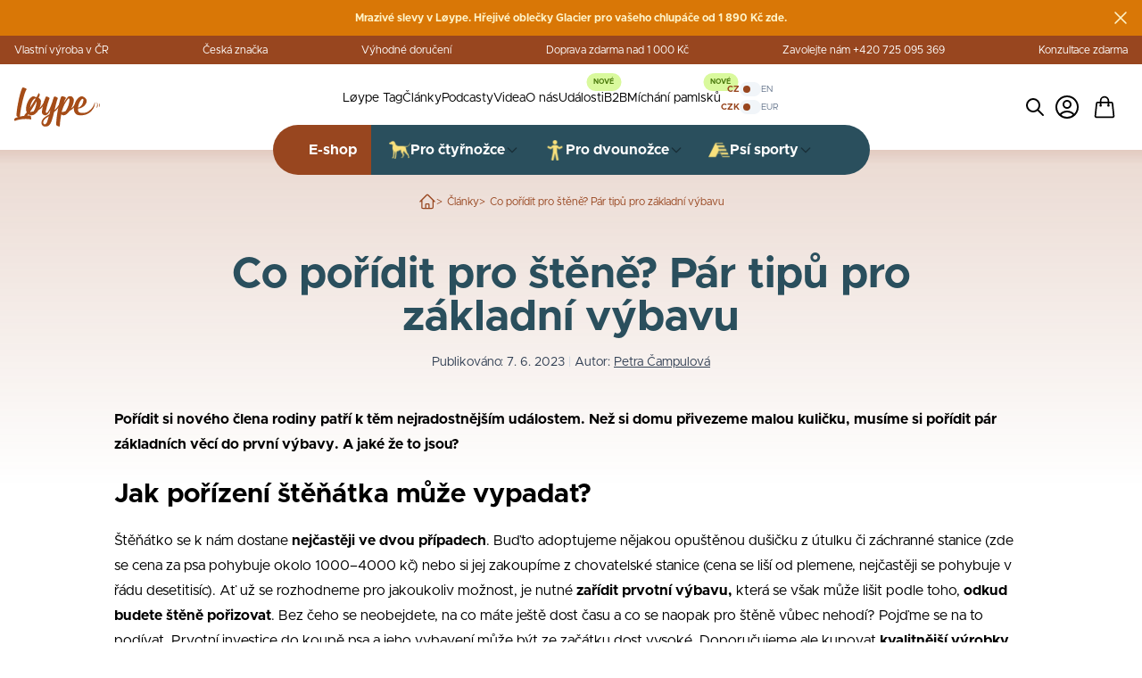

--- FILE ---
content_type: text/html; charset=UTF-8
request_url: https://loype.cz/blog/porizene-stenete-zakladni-vybava/
body_size: 54226
content:
<!DOCTYPE html>
<html lang="cs">

<head>
    
    <script>
        window.dataLayer = window.dataLayer || [];
    </script>

    <meta charset="utf-8">
    <meta name="viewport" content="width=device-width, initial-scale=1, maximum-scale=1">
    <meta name="csrf-token" content="9Pol35dfQV7862T4FaoDxM1WygwtShdW0R4DwPSm">

            <title>Co pořídit pro štěně? Pár tipů pro základní výbavu | Løype.cz</title>
    
            <meta name="description" content="Pořídit si nového člena rodiny patří k těm nejradostnějším událostem. Než si domu přivezeme malou kuličku, musíme si pořídit pár základních věcí do první výbavy. A jaké že to jsou?"/>
        <!--[if BLOCK]><![endif]-->            <link rel="canonical" href="https://loype.cz/blog/porizene-stenete-zakladni-vybava" />
            <meta property="og:url" content="https://loype.cz/blog/porizene-stenete-zakladni-vybava" />
        <!--[if ENDBLOCK]><![endif]-->
        <meta property="og:type"               content="article" />
        <meta property="og:title"              content="Co pořídit pro štěně? Pár tipů pro základní výbavu" />
        <meta property="og:description"        content="Pořídit si nového člena rodiny patří k těm nejradostnějším událostem. Než si domu přivezeme malou kuličku, musíme si pořídit pár základních věcí do první výbavy. A jaké že to jsou?" />
        <meta property="og:image"              content="https://cms.dogsandfun.com/storage/articles/1700060866.jpg" />
    
    
    <link rel="apple-touch-icon" sizes="152x152" href="https://loype.cz/images/favicon/apple-touch-icon.png">
    <link rel="icon" type="image/png" sizes="32x32" href="https://loype.cz/images/favicon/favicon-32x32.png">
    <link rel="icon" type="image/png" sizes="16x16" href="https://loype.cz/images/favicon/favicon-16x16.png">
    <link rel="manifest" href="https://loype.cz/images/favicon/site.webmanifest">
    <link rel="mask-icon" href="https://loype.cz/images/favicon/safari-pinned-tab.svg&quot; color=&quot;#5bbad5">
    <meta name="msapplication-TileColor" content="#da532c">
    <meta name="theme-color" content="#ffffff">
    <link rel="stylesheet" href="https://loype.cz/js/nice-select2/dist/css/nice-select2.css">

    
    <meta name="app-base-url" content="https://loype.cz">
    <meta name="api-base-url" content="https://cms.dogsandfun.com/api">
    <meta name="session-id" content="Wg9aOpGOI0XysPd7FDCCnhJzcPbWhXBrHkkF4aiM">
    
    
    <link rel="stylesheet" href="https://loype.cz/js/toaster/toaster.min.css">
    <link rel="stylesheet" type="text/css" href="https://loype.cz/js/cookieconsent/cookieconsent.css">
    <link rel="stylesheet" href="https://loype.cz/js/fancybox/fancybox.css">
    <link href="https://loype.cz/js/filepond/filepond.css" rel="stylesheet" />
    <script type="text/javascript" src="https://loype.cz/js/cookieconsent/cookieconsent.js"></script>
    <script type="text/javascript" src="https://loype.cz/js/toaster/toaster.min.js"></script>
    <script src="https://loype.cz/js/fancybox/fancybox.js"></script>
    <script src="https://loype.cz/js/nice-select2/dist/js/nice-select2.js"></script>

        <link rel="preload" as="style" href="https://loype.cz/build/assets/metropolis-Bvn5PF2W.css" /><link rel="stylesheet" href="https://loype.cz/build/assets/metropolis-Bvn5PF2W.css" data-navigate-track="reload" />    <link rel="preload" as="style" href="https://loype.cz/build/assets/app-Cwel9nsk.css" /><link rel="stylesheet" href="https://loype.cz/build/assets/app-Cwel9nsk.css" data-navigate-track="reload" />    <link rel="modulepreload" href="https://loype.cz/build/assets/app-UB3U-DSg.js" /><link rel="modulepreload" href="https://loype.cz/build/assets/_commonjsHelpers-DsqdWQfm.js" /><script type="module" src="https://loype.cz/build/assets/app-UB3U-DSg.js" data-navigate-track="reload"></script>    <!-- Livewire Styles --><style >[wire\:loading][wire\:loading], [wire\:loading\.delay][wire\:loading\.delay], [wire\:loading\.inline-block][wire\:loading\.inline-block], [wire\:loading\.inline][wire\:loading\.inline], [wire\:loading\.block][wire\:loading\.block], [wire\:loading\.flex][wire\:loading\.flex], [wire\:loading\.table][wire\:loading\.table], [wire\:loading\.grid][wire\:loading\.grid], [wire\:loading\.inline-flex][wire\:loading\.inline-flex] {display: none;}[wire\:loading\.delay\.none][wire\:loading\.delay\.none], [wire\:loading\.delay\.shortest][wire\:loading\.delay\.shortest], [wire\:loading\.delay\.shorter][wire\:loading\.delay\.shorter], [wire\:loading\.delay\.short][wire\:loading\.delay\.short], [wire\:loading\.delay\.default][wire\:loading\.delay\.default], [wire\:loading\.delay\.long][wire\:loading\.delay\.long], [wire\:loading\.delay\.longer][wire\:loading\.delay\.longer], [wire\:loading\.delay\.longest][wire\:loading\.delay\.longest] {display: none;}[wire\:offline][wire\:offline] {display: none;}[wire\:dirty]:not(textarea):not(input):not(select) {display: none;}:root {--livewire-progress-bar-color: #2299dd;}[x-cloak] {display: none !important;}[wire\:cloak] {display: none !important;}dialog#livewire-error::backdrop {background-color: rgba(0, 0, 0, .6);}</style>
</head>

<body class="relative" x-data="{ fulltextSearch: false, topBar:false }">
    <!-- Google Tag Manager -->
    <script>(function(w,d,s,l,i){w[l]=w[l]||[];w[l].push({'gtm.start':
        new Date().getTime(),event:'gtm.js'});var f=d.getElementsByTagName(s)[0],
        j=d.createElement(s),dl=l!='dataLayer'?'&l='+l:'';j.async=true;j.src=
        'https://www.googletagmanager.com/gtm.js?id='+i+dl;f.parentNode.insertBefore(j,f);
        })(window,document,'script','dataLayer','GTM-T6MDD4B');</script>
    <!-- End Google Tag Manager -->

    <div wire:snapshot="{&quot;data&quot;:{&quot;show&quot;:true,&quot;announcement&quot;:[{&quot;id&quot;:12,&quot;content&quot;:&quot;Mraziv\u00e9 slevy v L\u00f8ype. H\u0159ejiv\u00e9 oble\u010dky Glacier pro va\u0161eho chlup\u00e1\u010de od 1 890 K\u010d &lt;a href=\&quot;https:\/\/loype.cz\/shop\/bundicky-pro-psy\&quot;&gt;&lt;strong&gt;zde&lt;\/strong&gt;&lt;\/a&gt;. &quot;,&quot;start_date&quot;:&quot;2026-01-12T23:00:00.000000Z&quot;,&quot;end_date&quot;:&quot;2026-01-30T23:00:00.000000Z&quot;},{&quot;s&quot;:&quot;arr&quot;}]},&quot;memo&quot;:{&quot;id&quot;:&quot;MGYdcfUk5DGFyXBq0r2z&quot;,&quot;name&quot;:&quot;store-announcement&quot;,&quot;path&quot;:&quot;blog\/porizene-stenete-zakladni-vybava&quot;,&quot;method&quot;:&quot;GET&quot;,&quot;release&quot;:&quot;a-a-a&quot;,&quot;children&quot;:[],&quot;scripts&quot;:[],&quot;assets&quot;:[],&quot;errors&quot;:[],&quot;locale&quot;:&quot;cs&quot;},&quot;checksum&quot;:&quot;5eda4ec8633859c3d47fcd224a2b34d3cd7ea894190711f000f6fd2458fee29e&quot;}" wire:effects="[]" wire:id="MGYdcfUk5DGFyXBq0r2z" x-data="{ 
    show: (() => {
        const hidden = localStorage.getItem('announcement-hidden-at');
        if (hidden) {
            const hiddenTime = new Date(hidden).getTime();
            const now = new Date().getTime();
            const oneHourMs = 60 * 60 * 1000;
            if (now - hiddenTime < oneHourMs) {
                return false;
            }
            localStorage.removeItem('announcement-hidden-at');
        }
        return true;
    })()
}">
    <div
        class="bg-amber-600 py-2 md:py-3 px-5 text-center text-amber-100 w-full text-xs font-bold relative"
        x-show="show"
        x-cloak
    >
        <p>Mrazivé slevy v Løype. Hřejivé oblečky Glacier pro vašeho chlupáče od 1 890 Kč <a href="https://loype.cz/shop/bundicky-pro-psy"><strong>zde</strong></a>. </p>

        <svg xmlns="http://www.w3.org/2000/svg" fill="none" viewBox="0 0 24 24" stroke-width="1.5" stroke="currentColor" class="w-6 h-6 absolute top-1/2 -translate-y-1/2 right-3 cursor-pointer" x-on:click="show = false; localStorage.setItem('announcement-hidden-at', new Date().toISOString())">
    <path stroke-linecap="round" stroke-linejoin="round" d="M6 18L18 6M6 6l12 12" />
</svg>      </div>
</div>
    <div class="flex flex-col w-full min-h-screen">
        <div class="border-b border-slate-200 lg:border-0 z-20">
            <header class="relative">
    <div class="bg-brown hidden lg:block cursor-pointer hover:bg-blue transition-all duration-300" x-on:click="topBar = true">
        <div class="mx-auto max-w-7xl flex items-center justify-between gap-2 py-2 px-4 text-xs text-white">
            <span>Vlastní výroba v ČR</span>
            <span>Česká značka</span>
            <span>Výhodné doručení</span>
            <span>Doprava zdarma nad 1 000 Kč</span>
            <span>Zavolejte nám +420 725 095 369</span>
            <span>Konzultace zdarma</span>
        </div>
    </div>
    <div class="mx-auto max-w-7xl flex lg:justify-between items-center gap-2 py-1 lg:py-4 px-4 bg-white relative z-10" x-data="{ mobileMenu: false }">
        <a href="https://loype.cz" class="inline-block justify-self-start shrink-0 hover:scale-90 transition-all duration-300 ease-in-out">
            <img class="w-20 md:w-24 inline-block" src="https://loype.cz/images/loype.svg" alt="Loype" />
        </a>
        <div class="grow w-full">
            <div class="relative mb-5 hidden lg:block">
                <ul class="flex items-center justify-center gap-7 w-full text-sm relative" x-data="{ subcat: false }">
    <li x-on:mouseleave.debounce.50ms="subcat = false">
        <a href="https://loype.cz/loype-tag" class="hover:underline hover:text-blue relative py-3 block" x-on:mouseover="subcat = 'tags'">Løype Tag</a>
        <div
            x-cloak
            x-show="subcat == 'tags'"
            x-transition:enter="origin-top transition ease-out duration-300"
            x-transition:enter-start="opacity-0 skew-x-0"
            x-transition:enter-end="opacity-100 skew-x-100"
            x-transition:leave="origin-top transition ease-in duration-300"
            x-transition:leave-start="opacity-100"
            x-transition:leave-end="opacity-0"
            class="absolute w-full top-full left-0 bg-white shadow-blue/40 rounded-2xl shadow-2xl overflow-hidden z-10 flex items-start"
        >
            <div class="grid md:grid-cols-6 gap-2 p-3 flex-grow w-3/4">
                <a href="https://loype.cz/shop/produkt/loype-tag-premium" class="flex flex-col items-center justify-center gap-2 p-3 text-sm rounded-lg hover:bg-blue/10 transition-all text-black font-bold text-center">
                    <svg xmlns="http://www.w3.org/2000/svg" class="w-8 h-8 text-blue"  fill="none" viewBox="0 0 24 24" stroke-width="1.5" stroke="currentColor">
    <path stroke-linecap="round" stroke-linejoin="round" d="M15.75 10.5V6a3.75 3.75 0 10-7.5 0v4.5m11.356-1.993l1.263 12c.07.665-.45 1.243-1.119 1.243H4.25a1.125 1.125 0 01-1.12-1.243l1.264-12A1.125 1.125 0 015.513 7.5h12.974c.576 0 1.059.435 1.119 1.007zM8.625 10.5a.375.375 0 11-.75 0 .375.375 0 01.75 0zm7.5 0a.375.375 0 11-.75 0 .375.375 0 01.75 0z" />
</svg>                      <span>Koupit Løype Tag</span>
                </a>
                <a href="https://loype.cz/loype-tag" class="flex flex-col items-center justify-center gap-2 p-3 text-sm rounded-lg hover:bg-blue/10 transition-all text-black font-bold text-center">
                    
                    <span class="relative w-8 h-8 border-2 border-blue rounded-full">
                        <span class="absolute top-1 left-1/2 -translate-x-1/2 w-2 h-2 border-2 border-blue rounded-full"></span>
                        <span class="h-[2px] bg-blue rounded-full w-4 absolute left-1/2 -translate-x-1/2 bottom-2.5"></span>
                        <span class="h-[2px] bg-blue rounded-full w-3 absolute left-1/2 -translate-x-1/2 bottom-1.5"></span>
                    </span>
                    <span>O Løype Tagu</span>
                </a>
                <a href="https://loype.cz/loype-tag/activate" class="flex flex-col items-center justify-center gap-2 p-3 text-sm rounded-lg hover:bg-blue/10 transition-all text-black font-bold text-center">
                    <svg xmlns="http://www.w3.org/2000/svg" fill="none" viewBox="0 0 24 24" stroke-width="1.5" stroke="currentColor" class="w-8 h-8 text-blue">
    <path stroke-linecap="round" stroke-linejoin="round" d="M3.75 4.875c0-.621.504-1.125 1.125-1.125h4.5c.621 0 1.125.504 1.125 1.125v4.5c0 .621-.504 1.125-1.125 1.125h-4.5A1.125 1.125 0 0 1 3.75 9.375v-4.5ZM3.75 14.625c0-.621.504-1.125 1.125-1.125h4.5c.621 0 1.125.504 1.125 1.125v4.5c0 .621-.504 1.125-1.125 1.125h-4.5a1.125 1.125 0 0 1-1.125-1.125v-4.5ZM13.5 4.875c0-.621.504-1.125 1.125-1.125h4.5c.621 0 1.125.504 1.125 1.125v4.5c0 .621-.504 1.125-1.125 1.125h-4.5A1.125 1.125 0 0 1 13.5 9.375v-4.5Z" />
    <path stroke-linecap="round" stroke-linejoin="round" d="M6.75 6.75h.75v.75h-.75v-.75ZM6.75 16.5h.75v.75h-.75v-.75ZM16.5 6.75h.75v.75h-.75v-.75ZM13.5 13.5h.75v.75h-.75v-.75ZM13.5 19.5h.75v.75h-.75v-.75ZM19.5 13.5h.75v.75h-.75v-.75ZM19.5 19.5h.75v.75h-.75v-.75ZM16.5 16.5h.75v.75h-.75v-.75Z" />
</svg>
                    <span>Aktivovat Løype Tag</span>
                </a>
                <a href="https://loype.cz/muj-ucet#tags" class="flex flex-col items-center justify-center gap-2 p-3 text-sm rounded-lg hover:bg-blue/10 transition-all text-black font-bold text-center">
                    <svg viewBox="0 0 39 48" version="1.1" xmlns="http://www.w3.org/2000/svg" class="w-8 h-8 text-blue">
    <g stroke="none" stroke-width="1" fill="none" fill-rule="evenodd">
        <g transform="translate(-863, -865)" fill="currentColor" fill-rule="nonzero">
            <g transform="translate(548, 851)">
                <g transform="translate(315, 14)">
                    <path d="M19.5,7.00528125 C12.6905218,7.00528125 7.15063159,12.4325625 7.15063159,19.103625 C7.15063159,25.7746875 12.6905218,31.2019688 19.5,31.2019688 C26.3094782,31.2019688 31.8493684,25.7746875 31.8493684,19.103625 C31.8493684,12.4325625 26.3094782,7.00528125 19.5,7.00528125 L19.5,7.00528125 Z M19.5,28.384125 C14.2764781,28.384125 10.0269419,24.2209688 10.0269419,19.103625 C10.0269419,13.9862813 14.2764781,9.823125 19.5,9.823125 C24.7235219,9.823125 28.9730581,13.9862813 28.9730581,19.103625 C28.9730581,24.2209688 24.7235219,28.384125 19.5,28.384125 Z" id="Shape"></path>
                    <path d="M19.5,0 C8.74768859,0 0,8.56978125 0,19.103625 C0,23.199375 1.30394264,27.1043437 3.77096461,30.3966562 C6.07903686,33.476625 9.20826954,35.7737812 12.8466006,37.0650938 L19.4784686,48 L26.4044079,36.9735937 C33.9598301,34.1725312 39,27.0555 39,19.103625 C39,8.56978125 30.2523114,0 19.5,0 Z M24.9690757,34.4866875 L24.4856236,34.6515938 L19.5215314,42.5545313 L14.7766769,34.7308125 L14.2670043,34.5653437 C7.45398534,32.3534063 2.87640598,26.1398438 2.87640598,19.1035313 C2.87640598,10.1235 10.3337407,2.81775 19.5000957,2.81775 C28.6664507,2.81775 36.1237854,10.1235 36.1237854,19.1035313 C36.1237854,26.0281875 31.6409443,32.21025 24.9690757,34.4866875 Z" id="Shape"></path>
                    <polygon id="Path" points="22.2312364 14.4354375 19.5 17.1111563 16.7687636 14.4354375 14.7349538 16.4279063 17.4661902 19.103625 14.7349538 21.7793438 16.7687636 23.7718125 19.5 21.0960938 22.2312364 23.7718125 24.2650462 21.7793438 21.5338098 19.103625 24.2650462 16.4279063"></polygon>
                </g>
            </g>
        </g>
    </g>
</svg>                    <span>Ztratil jsem zvíře</span>
                </a>
                <a href="#" @click="$dispatch('show-find-modal')" class="flex flex-col items-center justify-center gap-2 p-3 text-sm rounded-lg hover:bg-blue/10 transition-all text-black font-bold text-center">
                    <svg viewBox="0 0 53 50" version="1.1" xmlns="http://www.w3.org/2000/svg" class="w-8 h-8 text-blue">
    <g stroke="none" stroke-width="1" fill="none" fill-rule="evenodd">
        <g transform="translate(-1278, -864)" fill="currentColor" fill-rule="nonzero">
            <g transform="translate(975, 851)">
                <g transform="translate(303, 13)">
                    <path d="M6.5659571,41.2084099 C5.06757676,42.7665204 4.7453767,45.1281011 5.77062066,47.0378662 L5.86419601,47.2134463 C7.06347773,49.4910089 9.7946556,50.4528867 12.1348267,49.4218636 L13.5844334,48.790934 C14.6115538,48.3432002 15.7811288,48.3722426 16.7852516,48.8704152 L18.0454358,49.4948944 C20.1719654,50.5444171 22.736508,49.9165693 24.1520259,47.9998875 C25.5675439,46.0832056 25.4335835,43.419924 23.8330446,41.6581836 L19.2194008,36.6837784 C18.1523314,35.5323306 16.6646933,34.8735193 15.1037253,34.8611217 C13.5427572,34.8487241 12.0450572,35.4838251 10.9602126,36.6181819 L6.5659571,41.2084099 Z" id="Path"></path>
                    <ellipse cx="10.6157688" cy="28.59955" rx="3.55802717" ry="4.70458471"></ellipse>
                    <ellipse cx="19.556813" cy="28.2164662" rx="3.55802717" ry="4.70469404"></ellipse>
                    <path d="M27.9334843,29.8458845 C27.2475174,29.6213257 26.5063789,29.6982923 25.7905545,30.0684755 C24.7520303,30.6056019 23.9119075,31.6773403 23.4863289,33.0093876 C22.7507076,35.3144504 23.5474504,37.6464078 25.2627462,38.2076957 C25.5175926,38.2912719 25.7838796,38.3337382 26.0518082,38.3335325 C26.5240957,38.3278672 26.9882319,38.2084186 27.405676,37.9851047 C28.4442002,37.4480876 29.2842148,36.3762399 29.7099015,35.0441926 C30.445631,32.7391298 29.6487801,30.4071724 27.9334843,29.8458845 L27.9334843,29.8458845 Z" id="Path"></path>
                    <path d="M2.81104306,38.1716176 C3.19918847,38.3537031 3.6212563,38.4501559 4.04915862,38.4545592 C4.36121443,38.4549312 4.67071253,38.3976878 4.96241084,38.2856462 C6.64795724,37.6383176 7.32862331,35.2689701 6.4800625,33.0041399 C5.98979253,31.695598 5.0983926,30.6675907 4.03422984,30.1834881 C3.3008803,29.850039 2.55692917,29.810681 1.88286206,30.0695688 C0.197423829,30.7168974 -0.483350417,33.0861355 0.365210395,35.3510752 C0.855480359,36.6597264 1.74688029,37.6877337 2.81104306,38.1716176 L2.81104306,38.1716176 Z" id="Path"></path>
                    <path d="M29.5820332,17.6966378 C28.08362,19.254732 27.7614168,21.6163356 28.7866968,23.5260941 L28.8802722,23.7015648 C29.7286455,25.3125093 31.3864725,26.3198039 33.192203,26.3214911 C33.8660181,26.3206485 34.5325549,26.180651 35.1509029,25.9100914 L36.6005096,25.2790526 C37.6276457,24.831353 38.7972208,24.8604353 39.8013277,25.3586431 L41.0616201,25.9830129 C43.1879255,27.0312853 45.751373,26.4030812 47.1663946,24.4869634 C48.5814162,22.5708457 48.447963,19.908531 46.8485798,18.1467395 L42.2350442,13.1723343 C41.1680259,12.0208349 39.6803941,11.361985 38.1194236,11.3495872 C36.5584532,11.3371894 35.0607588,11.9723289 33.9759642,13.1067377 L29.5820332,17.6966378 Z" id="Path"></path>
                    <path d="M33.6317367,9.79236261 C35.593682,9.79236261 37.1897639,7.68234019 37.1897639,5.0877779 C37.1897639,2.49321561 35.593682,0.383083864 33.6317367,0.383083864 C31.6697914,0.383083864 30.0737095,2.49310629 30.0737095,5.0877779 C30.0737095,7.68244952 31.6698996,9.79236261 33.6317367,9.79236261 Z" id="Path"></path>
                    <path d="M42.572781,9.40927875 C44.5347263,9.40927875 46.1308081,7.29925633 46.1308081,4.70458471 C46.1308081,2.1099131 44.5347263,0 42.572781,0 C40.6108357,0 39.0147538,2.11002242 39.0147538,4.70458471 C39.0147538,7.299147 40.6109438,9.40927875 42.572781,9.40927875 Z" id="Path"></path>
                    <path d="M50.9495604,6.33411239 C50.2634854,6.10977218 49.5225632,6.18630149 48.8066306,6.55659403 C47.7681064,7.09372046 46.9279836,8.1654588 46.5024051,9.49750611 C45.7667838,11.8024596 46.5634184,14.134417 48.2787142,14.6958142 C48.5337883,14.7793593 48.8002897,14.8217879 49.0684253,14.821542 C49.5407033,14.8159059 50.004838,14.6964952 50.422293,14.4732232 C51.4608172,13.9360968 52.30094,12.8642491 52.7258695,11.5323112 C53.4617072,9.22724832 52.6648562,6.89529089 50.9495604,6.33411239 L50.9495604,6.33411239 Z" id="Path"></path>
                    <path d="M25.8271192,14.6598454 C26.2152547,14.8418336 26.6372741,14.9382465 27.0651266,14.9426789 C27.3772271,14.9431564 27.6867796,14.8859097 27.978487,14.7737648 C29.6639252,14.1264361 30.3446995,11.7570887 29.4961386,9.49225839 C29.0058687,8.18382583 28.1144687,7.15581853 27.050306,6.67160665 C26.3169564,6.33815751 25.5730053,6.29869025 24.89883,6.55757798 C23.2135,7.20490662 22.5326175,9.57414475 23.3812865,11.8391937 C23.871232,13.1479542 24.7629564,14.1759615 25.8271192,14.6598454 Z" id="Path"></path>
                </g>
            </g>
        </g>
    </g>
</svg>                    <span>Našel jsem zvíře</span>
                </a>
                <a href="https://loype.cz/loype-tag/ztracene-mazlicci" class="flex flex-col items-center justify-center gap-2 p-3 text-sm rounded-lg hover:bg-blue/10 transition-all text-black font-bold text-center">
                    <svg class="w-8 h-8 text-blue" viewBox="0 0 461.515478 461.445491" version="1.1" xmlns="http://www.w3.org/2000/svg" xmlns:xlink="http://www.w3.org/1999/xlink">
    <g stroke="none" stroke-width="1" fill="none" fill-rule="evenodd">
        <g transform="translate(-291, -74)" fill="currentColor" fill-rule="nonzero">
            <g transform="translate(291, 74)">
                <path d="M282.602856,182.144227 C280.604965,189.194248 276.609599,195.304293 271.361121,199.34306 C267.169761,202.573155 262.410434,204.262609 257.729505,204.262609 C255.966807,204.262609 254.243307,204.027511 252.539408,203.546061 C246.350573,201.776157 241.336454,196.862443 238.790612,190.060859 C236.459947,183.860775 236.303152,176.566069 238.301043,169.513964 C240.318117,162.463943 244.313483,156.353897 249.542779,152.315131 C255.30126,147.879116 262.156058,146.345977 268.364492,148.11213 C274.553744,149.882034 279.587045,154.795748 282.133304,161.597332 C284.443952,167.797832 284.61993,175.092122 282.602856,182.144227 L282.602856,182.144227 Z M151.654024,164.324719 C159.018408,164.324719 166.049601,160.227178 170.945707,153.077532 C175.391443,146.595248 177.839704,138.104627 177.839704,129.165486 C177.839704,120.218424 175.391443,111.727803 170.945707,105.245519 C166.049184,98.0979575 159.017991,94 151.654024,94 C144.270041,94 137.239265,98.0975406 132.342742,105.245519 C127.916606,111.727803 125.468345,120.218424 125.468345,129.165486 C125.468345,138.104627 127.916606,146.595248 132.342742,153.077532 C137.239265,160.227178 144.270458,164.324719 151.654024,164.324719 Z M215.346351,164.324719 C222.730334,164.324719 229.761111,160.227178 234.657633,153.077532 C239.08377,146.595248 241.532031,138.104627 241.532031,129.165486 C241.532031,120.218424 239.08377,111.727803 234.657633,105.245519 C229.761111,98.0979575 222.729917,94 215.346351,94 C207.981968,94 200.950775,98.0975406 196.054669,105.245519 C191.608933,111.727803 189.160672,120.218424 189.160672,129.165486 C189.160672,138.104627 191.608933,146.595248 196.054669,153.077532 C200.950775,160.227178 207.981968,164.324719 215.346351,164.324719 L215.346351,164.324719 Z M128.699749,169.518549 C126.682676,162.464777 122.68731,156.354731 117.457597,152.315548 C111.699533,147.879533 104.844735,146.346394 98.6358836,148.112547 C92.4274497,149.882451 87.4133303,154.796165 84.8670717,161.597749 C82.5560064,167.797832 82.3800285,175.092539 84.3971023,182.144644 C86.3949937,189.194664 90.3903594,195.30471 95.638838,199.343476 C99.8301981,202.573572 104.589525,204.263026 109.270454,204.263026 C111.013553,204.263026 112.756651,204.027928 114.440952,203.546478 C120.649386,201.776574 125.663505,196.86286 128.209347,190.061276 C130.540845,183.861192 130.697641,176.566486 128.699749,169.518549 L128.699749,169.518549 Z M221.926757,186.709879 C211.193773,175.433097 197.562157,169.227178 183.500188,169.227178 C169.437801,169.227178 155.786586,175.433097 145.092801,186.709879 C134.868985,197.463943 127.740211,212.385994 124.997958,228.73489 C123.25486,239.163818 126.427466,249.201334 133.733051,256.270946 C141.332211,263.628178 151.262036,265.862026 160.976683,262.408504 C168.164672,259.843685 175.744233,258.543977 183.500188,258.543977 C191.256143,258.543977 198.835704,259.844102 206.023692,262.408504 C209.020321,263.473531 212.036549,264 214.993978,264 C221.633183,264 227.998829,261.360984 233.247308,256.270946 C240.572493,249.201751 243.745099,239.164235 242.002,228.73489 C239.260165,212.385577 232.130974,197.463526 221.926757,186.709879 L221.926757,186.709879 Z"></path>
                <path d="M185.745728,371.296728 C226.996728,371.297728 267.067728,357.534728 299.611728,332.186728 L422.389728,454.964728 C431.561728,463.822728 446.176728,463.568728 455.034728,454.396728 C463.675728,445.449728 463.675728,431.265728 455.034728,422.319728 L332.256728,299.541728 C395.155728,218.573728 380.508728,101.946728 299.540728,39.0477283 C218.572728,-23.8512717 101.946728,-9.20427174 39.0477283,71.7637283 C-23.8512717,152.731728 -9.20427174,269.358728 71.7637283,332.257728 C104.360728,357.580728 144.467728,371.317728 185.745728,371.296728 Z M87.0947283,87.0237283 C141.578728,32.5387283 229.914728,32.5377283 284.399728,87.0217283 C338.884728,141.505728 338.885728,229.841728 284.401728,284.326728 C229.917728,338.811728 141.581728,338.812728 87.0967283,284.328728 C87.0957283,284.327728 87.0957283,284.327728 87.0947283,284.326728 C32.6107283,230.239728 32.2897283,142.225728 86.3767283,87.7417283 C86.6157283,87.5017283 86.8547283,87.2627283 87.0947283,87.0237283 Z"></path>
            </g>
        </g>
    </g>
</svg>                    <span>Ztracená zvířata</span>
                </a>
            </div>
        </div>
    </li>
    <li><a href="https://loype.cz/clanky" class="hover:underline hover:text-blue ">Články</a></li>
        <li><a href="https://loype.cz/podcasty" class="hover:underline hover:text-blue ">Podcasty</a></li>
        <li><a href="https://loype.cz/videa" class="hover:underline hover:text-blue ">Videa</a></li>
    <li><a href="https://loype.cz/o-nas" class="hover:underline hover:text-blue ">O nás</a></li>
    
        <li class="relative">
        <a href="https://loype.cz/eventy" class="hover:underline hover:text-blue ">Události</a>
        <span class="absolute text-[8px] font-bold bg-lime-200 text-lime-700 uppercase bottom-2 left-full -translate-x-1/2 -translate-y-1/2 block px-2 py-[0px] rounded-full">Nové</span>
    </li>
        
    <li><a href="https://loype.cz/b2b" class="hover:underline hover:text-blue ">B2B</a></li>
    <li class="relative">
        <a href="https://loype.cz/namichani-pamlsku" class="hover:underline hover:text-blue ">Míchání pamlsků</a>
        <span class="absolute text-[8px] font-bold bg-lime-200 text-lime-700 uppercase bottom-2 left-full -translate-x-1/2 -translate-y-1/2 block px-2 py-[0px] rounded-full">Nové</span>
    </li>
    <li>
        <div class="flex items-center flex-col gap-0.5">
            <div class="relative">
    <a class="flex items-center justify-center gap-1 group" href="https://loype.cz/set-lang/en">
        <span class="text-[10px] flex items-center justify-end gap-1 group-hover:text-brown font-bold text-brown">CZ</span>
        <div class="w-6 rounded-full bg-slate-100 flex items-center justify-start p-1 cursor-pointer group-hover:bg-brown/20 transition-colors">
            <span class="block w-2 h-2 rounded-full bg-brown "></span>
        </div>
        <span class="text-[10px] flex items-center justify-end gap-1 group-hover:text-brown text-slate-500">EN</span>
    </a>
</div>            <div wire:snapshot="{&quot;data&quot;:{&quot;currency&quot;:&quot;czk&quot;,&quot;mobile&quot;:false,&quot;showChangeConfirm&quot;:false,&quot;currencyToChange&quot;:null},&quot;memo&quot;:{&quot;id&quot;:&quot;h0yZjQDYgKcFyfs10iIR&quot;,&quot;name&quot;:&quot;shopping-cart.currency-switcher&quot;,&quot;path&quot;:&quot;blog\/porizene-stenete-zakladni-vybava&quot;,&quot;method&quot;:&quot;GET&quot;,&quot;release&quot;:&quot;a-a-a&quot;,&quot;children&quot;:[],&quot;scripts&quot;:[],&quot;assets&quot;:[],&quot;errors&quot;:[],&quot;locale&quot;:&quot;cs&quot;},&quot;checksum&quot;:&quot;aa44bee60f158c5fc0f0bb0617958fcfa013158ac77db32d71444ce838ae9df9&quot;}" wire:effects="[]" wire:id="h0yZjQDYgKcFyfs10iIR" x-data="{ showModal:window.Livewire.find('h0yZjQDYgKcFyfs10iIR').entangle('showChangeConfirm').live }">
    <a href="#" class="flex items-center justify-center gap-1 group cursor-pointer" wire:click.prevent="changeCurrency()">
        <span class="text-[10px] flex items-center justify-end gap-1 group-hover:text-brown font-bold text-brown">CZK</span>
        <div class="w-6 rounded-full bg-slate-100 flex items-center justify-start p-1 cursor-pointer group-hover:bg-brown/20 transition-colors">
            <span class="block w-2 h-2 rounded-full bg-brown "></span>
        </div>
        <span class="text-[10px] flex items-center justify-end gap-1 group-hover:text-brown text-slate-500">EUR</span>
    </a>

    <div wire:key="changeConfirmModal">
        <div class="w-screen h-screen fixed top-0 left-0 bg-black/70 backdrop-blur-md flex items-center justify-center p-5"
            style="z-index: 100"
            x-show="showModal"
            x-transition:enter-start="opacity-0"
            x-transition:enter-end="opacity-100"
            x-transition:leave="ease-in duration-200"
            x-transition:leave-start="opacity-100"
            x-transition:leave-end="opacity-0"
            x-cloak>
            <div class="bg-white max-w-screen-lg w-full p-5 md:p-10 rounded text-center"
                x-show="showModal"
                x-transition:enter="ease-out duration-300"
                x-transition:enter-start="opacity-0 translate-y-4 sm:translate-y-0 sm:scale-95"
                x-transition:enter-end="opacity-100 translate-y-0 sm:scale-100"
                x-transition:leave="ease-in duration-200"
                x-transition:leave-start="opacity-100 translate-y-0 sm:scale-100"
                x-transition:leave-end="opacity-0 translate-y-4 sm:translate-y-0 sm:scale-95"
            >
                <img src="https://loype.cz/images/exchange.svg" alt=".." class="w-32 h-32 inline-block mb-10">
                <h3 class="font-bold text-xl md:text-3xl mb-4">V košíku máte produkty v jiné měně.</h3>
                <p class="text-xl">Pokud stále chcete změnit měnu, váš stávájící košík bude vyprázdněn.</p>
                <div class="flex items-center justify-center gap-3 mt-10 brown-text">
                    <button wire:click.prevent="acceptChange" class="custom-button button-brown  ">
    Změnit měnu
</button>                    <button class="py-3 px-6 rounded-full border-2 font-bold border-blue text-blue hover:bg-blue hover:text-white transition-all" wire:click.prevent="cancelChange">Zrušit</button>
                </div>
            </div>
        </div>
    </div>

    <div wire:loading class="backdrop-blur-sm w-screen h-screen fixed bg-white/50 top-0 left-0 z-50" >
    <div class="flex items-center justify-center w-full h-full">
        <svg class="animate-spin -ml-1 mr-3 h-12 w-12 text-brown" xmlns="http://www.w3.org/2000/svg" fill="none" viewBox="0 0 24 24">
    <circle class="opacity-25" cx="12" cy="12" r="10" stroke="currentColor" stroke-width="3"></circle>
    <path class="opacity-100" fill="currentColor" d="M4 12a8 8 0 018-8V0C5.373 0 0 5.373 0 12h4zm2 5.291A7.962 7.962 0 014 12H0c0 3.042 1.135 5.824 3 7.938l3-2.647z"></path>
</svg>    </div>
</div></div>        </div>
    </li>
</ul>            </div>
            <div class="text-white rounded-full w-full max-w-screen-lg px-10 absolute left-1/2 bottom-0 translate-y-1/2 -translate-x-1/2 hidden lg:inline-block" x-data="{ subcat:false }">
                <div class="flex items-center justify-center">
    <a href="https://loype.cz/shop" x-bind:class="{ 'rounded-l-full' : !subcat }" class="rounded-tl-full rounded-l-full py-4 pl-10 pr-4 bg-brown hover:bg-blue font-bold flex items-center gap-2 relative transition-all duration-300">
        <div class="flex items-center gap-5">
            <span class="whitespace-nowrap">E-shop</span>
        </div>
    </a>
    <div class="flex items-center bg-blue pr-14 transition-all duration-300 rounded-tr-full rounded-r-full" x-bind:class="{ 'rounded-r-full' : !subcat }">
                    <div x-on:mouseleave="subcat = false">
    <a  href="/shop/pro-ctyrnozce"
        class="py-4 pl-5 pr-2 hover:bg-darkblue font-bold flex items-center gap-2"
         
            x-on:mouseover="subcat = 'cat107'"
                x-bind:class="subcat == 'cat107' && 'bg-darkblue'"
    >
        <div class="w-6 h-6">
                            <img src="https://cms.dogsandfun.com/storage/categories/thumbs/67a2269411ac2.png" alt="Pro čtyřnožce">
                    </div>
        <div class="flex items-center gap-5">
            <span class="whitespace-nowrap">Pro čtyřnožce</span>
            <svg xmlns="http://www.w3.org/2000/svg" class="w-4 h-4 text-black/40" fill="none" viewBox="0 0 24 24" stroke="currentColor" stroke-width="2">
    <path stroke-linecap="round" stroke-linejoin="round" d="M19 9l-7 7-7-7" />
  </svg>        </div>
    </a>
            <div
    x-cloak
    x-show="subcat == 'cat107'"
    x-transition:enter="origin-top transition ease-out duration-300"
    x-transition:enter-start="opacity-0 skew-x-0"
    x-transition:enter-end="opacity-100 skew-x-100"
    x-transition:leave="origin-top transition ease-in duration-300"
    x-transition:leave-start="opacity-100"
    x-transition:leave-end="opacity-0"
    class="absolute w-full top-full left-0 bg-white shadow-blue/40 rounded-2xl shadow-2xl overflow-hidden z-10 flex items-start"
>
    <div class="grid md:grid-cols-4 gap-2 p-5 flex-grow w-3/4">
        <a href="/shop/pomucky-pro-vycvik" class="flex items-center gap-3 group text-black">
                                                    <img class="w-12 h-12 object-contain object-center" src="https://cms.dogsandfun.com/storage/categories/thumbs/657c2a492271a.png" alt="..">
                                                <div>
                            <span class="group-hover:text-brown transition-all text-sm block my-1">Výcvikové pomůcky</span>
                        </div>
                    </a>
                                    <a href="/shop/pamlsky-pro-psy" class="flex items-center gap-3 group text-black">
                                                    <img class="w-12 h-12 object-contain object-center" src="https://cms.dogsandfun.com/storage/categories/thumbs/67cf022adda52.png" alt="..">
                                                <div>
                            <span class="group-hover:text-brown transition-all text-sm block my-1">Pamlsky</span>
                        </div>
                    </a>
                                    <a href="/shop/hracky-pro-psy" class="flex items-center gap-3 group text-black">
                                                    <img class="w-12 h-12 object-contain object-center" src="https://cms.dogsandfun.com/storage/categories/thumbs/657c2a1457fbb.png" alt="..">
                                                <div>
                            <span class="group-hover:text-brown transition-all text-sm block my-1">Hračky</span>
                        </div>
                    </a>
                                    <a href="/shop/hlavolamy-pro-psy " class="flex items-center gap-3 group text-black">
                                                    <img class="w-12 h-12 object-contain object-center" src="https://cms.dogsandfun.com/storage/categories/thumbs/657c29e959065.png" alt="..">
                                                <div>
                            <span class="group-hover:text-brown transition-all text-sm block my-1">Hlavolamy</span>
                        </div>
                    </a>
                                    <a href="/shop/postroje" class="flex items-center gap-3 group text-black">
                                                    <img class="w-12 h-12 object-contain object-center" src="https://cms.dogsandfun.com/storage/categories/thumbs/657c2a547503f.png" alt="..">
                                                <div>
                            <span class="group-hover:text-brown transition-all text-sm block my-1">Postroje</span>
                        </div>
                    </a>
                                    <a href="/shop/obojky" class="flex items-center gap-3 group text-black">
                                                    <img class="w-12 h-12 object-contain object-center" src="https://cms.dogsandfun.com/storage/categories/thumbs/657c2a2a15472.png" alt="..">
                                                <div>
                            <span class="group-hover:text-brown transition-all text-sm block my-1">Obojky</span>
                        </div>
                    </a>
                                    <a href="/shop/voditka" class="flex items-center gap-3 group text-black">
                                                    <img class="w-12 h-12 object-contain object-center" src="https://cms.dogsandfun.com/storage/categories/thumbs/67ebd94edaa7d.png" alt="..">
                                                <div>
                            <span class="group-hover:text-brown transition-all text-sm block my-1">Vodítka</span>
                        </div>
                    </a>
                                    <a href="/shop/oblecky-pro-psy" class="flex items-center gap-3 group text-black">
                                                    <img class="w-12 h-12 object-contain object-center" src="https://cms.dogsandfun.com/storage/categories/thumbs/657c2a21cdb67.png" alt="..">
                                                <div>
                            <span class="group-hover:text-brown transition-all text-sm block my-1">Oblečky</span>
                        </div>
                    </a>
                                    <a href="/shop/reflexni-prvky-pro-psy " class="flex items-center gap-3 group text-black">
                                                    <img class="w-12 h-12 object-contain object-center" src="https://cms.dogsandfun.com/storage/categories/thumbs/66e2c6ddeaf22.png" alt="..">
                                                <div>
                            <span class="group-hover:text-brown transition-all text-sm block my-1">Reflexní prvky</span>
                        </div>
                    </a>
                                    <a href="/shop/klece-a-pelisky" class="flex items-center gap-3 group text-black">
                                                    <img class="w-12 h-12 object-contain object-center" src="https://cms.dogsandfun.com/storage/categories/thumbs/657c2a1aa48a2.png" alt="..">
                                                <div>
                            <span class="group-hover:text-brown transition-all text-sm block my-1">Klece a pelíšky </span>
                        </div>
                    </a>
                                    <a href="/shop/misky-pro-psy" class="flex items-center gap-3 group text-black">
                                                    <img class="w-12 h-12 object-contain object-center" src="https://cms.dogsandfun.com/storage/categories/thumbs/67ced29bd5284.png" alt="..">
                                                <div>
                            <span class="group-hover:text-brown transition-all text-sm block my-1">Misky</span>
                        </div>
                    </a>
                                    <a href="/shop/granule-pro-psy" class="flex items-center gap-3 group text-black">
                                                    <img class="w-12 h-12 object-contain object-center" src="https://cms.dogsandfun.com/storage/categories/thumbs/657c2a0b808ae.png" alt="..">
                                                <div>
                            <span class="group-hover:text-brown transition-all text-sm block my-1">Granule</span>
                        </div>
                    </a>
                                    <a href="/shop/vyziva-pro-psy" class="flex items-center gap-3 group text-black">
                                                    <img class="w-12 h-12 object-contain object-center" src="https://cms.dogsandfun.com/storage/categories/thumbs/67cf00f8cdc3a.png" alt="..">
                                                <div>
                            <span class="group-hover:text-brown transition-all text-sm block my-1">Výživa</span>
                        </div>
                    </a>
                                    <a href="/shop/pece-o-psa" class="flex items-center gap-3 group text-black">
                                                    <img class="w-12 h-12 object-contain object-center" src="https://cms.dogsandfun.com/storage/categories/thumbs/657c2a3eb2b07.png" alt="..">
                                                <div>
                            <span class="group-hover:text-brown transition-all text-sm block my-1">Péče</span>
                        </div>
                    </a>
                                    <a href="/shop/cestovani-se-psem" class="flex items-center gap-3 group text-black">
                                                    <img class="w-12 h-12 object-contain object-center" src="https://cms.dogsandfun.com/storage/categories/thumbs/657c29d5bc3ae.png" alt="..">
                                                <div>
                            <span class="group-hover:text-brown transition-all text-sm block my-1">Cestování se psem</span>
                        </div>
                    </a>
                                    <a href="/shop/vybaveni-pro-stenata" class="flex items-center gap-3 group text-black">
                                                    <img class="w-12 h-12 object-contain object-center" src="https://cms.dogsandfun.com/storage/categories/thumbs/67cefc14d9d3d.png" alt="..">
                                                <div>
                            <span class="group-hover:text-brown transition-all text-sm block my-1">Vybavení pro štěňata</span>
                        </div>
                    </a>
                                    <a href="/shop/vyprodej" class="flex items-center gap-3 group text-black">
                                                    <img class="w-12 h-12 object-contain object-center" src="https://cms.dogsandfun.com/storage/categories/thumbs/68a314aca1077.png" alt="..">
                                                <div>
                            <span class="group-hover:text-brown transition-all text-sm block my-1">Výprodej</span>
                        </div>
                    </a>
                                                    <a href="https://loype.cz/namichani-pamlsku" class="flex items-center gap-3 group text-black">
                        <img class="w-12 h-12 object-contain object-center" src="https://loype.cz/images/treats-icon.png" alt="..">
                        <div>
                            <span class="group-hover:text-brown transition-all text-sm block my-1">Míchání pamlsků</span>
                        </div>
                    </a>
    </div>
    </div>    </div>                    <div x-on:mouseleave="subcat = false">
    <a  href="/shop/pro-dvounozce"
        class="py-4 pl-5 pr-2 hover:bg-darkblue font-bold flex items-center gap-2"
         
            x-on:mouseover="subcat = 'cat108'"
                x-bind:class="subcat == 'cat108' && 'bg-darkblue'"
    >
        <div class="w-6 h-6">
                            <img src="https://cms.dogsandfun.com/storage/categories/thumbs/67a22a0165510.png" alt="Pro dvounožce">
                    </div>
        <div class="flex items-center gap-5">
            <span class="whitespace-nowrap">Pro dvounožce</span>
            <svg xmlns="http://www.w3.org/2000/svg" class="w-4 h-4 text-black/40" fill="none" viewBox="0 0 24 24" stroke="currentColor" stroke-width="2">
    <path stroke-linecap="round" stroke-linejoin="round" d="M19 9l-7 7-7-7" />
  </svg>        </div>
    </a>
            <div
    x-cloak
    x-show="subcat == 'cat108'"
    x-transition:enter="origin-top transition ease-out duration-300"
    x-transition:enter-start="opacity-0 skew-x-0"
    x-transition:enter-end="opacity-100 skew-x-100"
    x-transition:leave="origin-top transition ease-in duration-300"
    x-transition:leave-start="opacity-100"
    x-transition:leave-end="opacity-0"
    class="absolute w-full top-full left-0 bg-white shadow-blue/40 rounded-2xl shadow-2xl overflow-hidden z-10 flex items-start"
>
    <div class="grid md:grid-cols-4 gap-2 p-5 flex-grow w-3/4">
        <a href="/shop/sedaky" class="flex items-center gap-3 group text-black">
                                                    <img class="w-12 h-12 object-contain object-center" src="https://cms.dogsandfun.com/storage/categories/thumbs/657c2a99d7962.png" alt="..">
                                                <div>
                            <span class="group-hover:text-brown transition-all text-sm block my-1">Sedáky</span>
                        </div>
                    </a>
                                    <a href="/shop/obleceni" class="flex items-center gap-3 group text-black">
                                                    <img class="w-12 h-12 object-contain object-center" src="https://cms.dogsandfun.com/storage/categories/thumbs/657c2a92268be.png" alt="..">
                                                <div>
                            <span class="group-hover:text-brown transition-all text-sm block my-1">Oblečení</span>
                        </div>
                    </a>
                                    <a href="/shop/doplnky" class="flex items-center gap-3 group text-black">
                                                    <img class="w-12 h-12 object-contain object-center" src="https://cms.dogsandfun.com/storage/categories/thumbs/657c2a87941a2.png" alt="..">
                                                <div>
                            <span class="group-hover:text-brown transition-all text-sm block my-1">Doplňky</span>
                        </div>
                    </a>
                                    <a href="/shop/celovky" class="flex items-center gap-3 group text-black">
                                                    <img class="w-12 h-12 object-contain object-center" src="https://cms.dogsandfun.com/storage/categories/thumbs/657c2a80d93a7.png" alt="..">
                                                <div>
                            <span class="group-hover:text-brown transition-all text-sm block my-1">Čelovky</span>
                        </div>
                    </a>
                                    <a href="/shop/boty" class="flex items-center gap-3 group text-black">
                                                    <img class="w-12 h-12 object-contain object-center" src="https://cms.dogsandfun.com/storage/categories/thumbs/657c2a795dd28.png" alt="..">
                                                <div>
                            <span class="group-hover:text-brown transition-all text-sm block my-1">Boty</span>
                        </div>
                    </a>
                                    <a href="/shop/darky-pro-pejskare" class="flex items-center gap-3 group text-black">
                                                    <img class="w-12 h-12 object-contain object-center" src="https://cms.dogsandfun.com/storage/categories/thumbs/67b8754eb69e7.png" alt="..">
                                                <div>
                            <span class="group-hover:text-brown transition-all text-sm block my-1">Dárky pro pejskaře</span>
                        </div>
                    </a>
                                    <a href="/shop/darkove-poukazy" class="flex items-center gap-3 group text-black">
                                                    <img class="w-12 h-12 object-contain object-center" src="https://cms.dogsandfun.com/storage/categories/thumbs/67b8717e61e97.png" alt="..">
                                                <div>
                            <span class="group-hover:text-brown transition-all text-sm block my-1">Dárkové poukazy</span>
                        </div>
                    </a>
    </div>
    </div>    </div>                    <div x-on:mouseleave="subcat = false">
    <a  href="/shop/psi-sporty"
        class="py-4 pl-5 pr-2 hover:bg-darkblue font-bold flex items-center gap-2"
         
            x-on:mouseover="subcat = 'cat271'"
                x-bind:class="subcat == 'cat271' && 'bg-darkblue'"
    >
        <div class="w-6 h-6">
                            <img src="https://cms.dogsandfun.com/storage/categories/thumbs/67a227dc864aa.png" alt="Psí sporty">
                    </div>
        <div class="flex items-center gap-5">
            <span class="whitespace-nowrap">Psí sporty</span>
            <svg xmlns="http://www.w3.org/2000/svg" class="w-4 h-4 text-black/40" fill="none" viewBox="0 0 24 24" stroke="currentColor" stroke-width="2">
    <path stroke-linecap="round" stroke-linejoin="round" d="M19 9l-7 7-7-7" />
  </svg>        </div>
    </a>
            <div
    x-cloak
    x-show="subcat == 'cat271'"
    x-transition:enter="origin-top transition ease-out duration-300"
    x-transition:enter-start="opacity-0 skew-x-0"
    x-transition:enter-end="opacity-100 skew-x-100"
    x-transition:leave="origin-top transition ease-in duration-300"
    x-transition:leave-start="opacity-100"
    x-transition:leave-end="opacity-0"
    class="absolute w-full top-full left-0 bg-white shadow-blue/40 rounded-2xl shadow-2xl overflow-hidden z-10 flex items-start"
>
    <div class="grid md:grid-cols-4 gap-2 p-5 flex-grow w-3/4">
        <a href="/shop/obedience" class="flex items-center gap-3 group text-black">
                                                    <img class="w-12 h-12 object-contain object-center" src="https://cms.dogsandfun.com/storage/categories/thumbs/67a226ffbbe1b.png" alt="..">
                                                <div>
                            <span class="group-hover:text-brown transition-all text-sm block my-1">Obedience</span>
                        </div>
                    </a>
                                    <a href="/shop/rally-obedience" class="flex items-center gap-3 group text-black">
                                                    <img class="w-12 h-12 object-contain object-center" src="https://cms.dogsandfun.com/storage/categories/thumbs/67a2270ab11ec.png" alt="..">
                                                <div>
                            <span class="group-hover:text-brown transition-all text-sm block my-1">Rally obedience</span>
                        </div>
                    </a>
                                    <a href="/shop/rally-dogdance" class="flex items-center gap-3 group text-black">
                                                    <img class="w-12 h-12 object-contain object-center" src="https://cms.dogsandfun.com/storage/categories/thumbs/67a2194e4c42c.png" alt="..">
                                                <div>
                            <span class="group-hover:text-brown transition-all text-sm block my-1">Rally dogdance</span>
                        </div>
                    </a>
                                    <a href="/shop/agility" class="flex items-center gap-3 group text-black">
                                                    <img class="w-12 h-12 object-contain object-center" src="https://cms.dogsandfun.com/storage/categories/thumbs/67a2271632730.png" alt="..">
                                                <div>
                            <span class="group-hover:text-brown transition-all text-sm block my-1">Agility</span>
                        </div>
                    </a>
                                    <a href="/shop/nosework" class="flex items-center gap-3 group text-black">
                                                    <img class="w-12 h-12 object-contain object-center" src="https://cms.dogsandfun.com/storage/categories/thumbs/67a22727bf1f5.png" alt="..">
                                                <div>
                            <span class="group-hover:text-brown transition-all text-sm block my-1">Nosework</span>
                        </div>
                    </a>
                                    <a href="/shop/dog-frisbee" class="flex items-center gap-3 group text-black">
                                                    <img class="w-12 h-12 object-contain object-center" src="https://cms.dogsandfun.com/storage/categories/thumbs/67a227338cdf4.png" alt="..">
                                                <div>
                            <span class="group-hover:text-brown transition-all text-sm block my-1">Dog frisbee</span>
                        </div>
                    </a>
                                    <a href="/shop/sportovni-kynologie" class="flex items-center gap-3 group text-black">
                                                    <img class="w-12 h-12 object-contain object-center" src="https://cms.dogsandfun.com/storage/categories/thumbs/67a2273c38fb0.png" alt="..">
                                                <div>
                            <span class="group-hover:text-brown transition-all text-sm block my-1">Sportovní kynologie</span>
                        </div>
                    </a>
                                    <a href="/shop/dog-dancing" class="flex items-center gap-3 group text-black">
                                                    <img class="w-12 h-12 object-contain object-center" src="https://cms.dogsandfun.com/storage/categories/thumbs/67a229c549c13.png" alt="..">
                                                <div>
                            <span class="group-hover:text-brown transition-all text-sm block my-1">Dog dancing</span>
                        </div>
                    </a>
                                    <a href="/shop/stopovani-se-psem" class="flex items-center gap-3 group text-black">
                                                    <img class="w-12 h-12 object-contain object-center" src="https://cms.dogsandfun.com/storage/categories/thumbs/67a2275666b72.png" alt="..">
                                                <div>
                            <span class="group-hover:text-brown transition-all text-sm block my-1">Stopy</span>
                        </div>
                    </a>
                                    <a href="/shop/dog-puller" class="flex items-center gap-3 group text-black">
                                                    <img class="w-12 h-12 object-contain object-center" src="https://cms.dogsandfun.com/storage/categories/thumbs/67a22760566fd.png" alt="..">
                                                <div>
                            <span class="group-hover:text-brown transition-all text-sm block my-1">Dog puller</span>
                        </div>
                    </a>
                                    <a href="/shop/hersenwerk" class="flex items-center gap-3 group text-black">
                                                    <img class="w-12 h-12 object-contain object-center" src="https://cms.dogsandfun.com/storage/categories/thumbs/67a2276d82a19.png" alt="..">
                                                <div>
                            <span class="group-hover:text-brown transition-all text-sm block my-1">Hersenwerk</span>
                        </div>
                    </a>
                                    <a href="/shop/canicross" class="flex items-center gap-3 group text-black">
                                                    <img class="w-12 h-12 object-contain object-center" src="https://cms.dogsandfun.com/storage/categories/thumbs/67a2278203f31.png" alt="..">
                                                <div>
                            <span class="group-hover:text-brown transition-all text-sm block my-1">Canicross</span>
                        </div>
                    </a>
    </div>
    </div>    </div>                
    </div>
</div>            </div>
            <div class="block lg:hidden">
                <div>
    <div class="w-full min-w-[280px] max-w-[310px] h-screen fixed top-0 left-0 bg-blue text-white shadow-2xl z-50 pt-3 overflow-y-auto flex flex-col"
        @click.outside="mobileMenu = false"
        x-show="mobileMenu"
        x-cloak
        x-transition:enter="transition ease-out duration-300 origin-left"
        x-transition:enter-start="opacity-0 scale-x-0"
        x-transition:enter-end="opacity-100 scale-x-100"
        x-transition:leave="transition ease-in duration-300 origin-left"
        x-transition:leave-start="opacity-100 scale-x-100"
        x-transition:leave-end="opacity-0 scale-x-0"
    >
        <div class="p-5 inline-flex items-center gap-1.5 text-white/50 hover:text-white cursor-pointer transition-all duration-300" @click="mobileMenu = false">
            <svg xmlns="http://www.w3.org/2000/svg" fill="none" viewBox="0 0 24 24" stroke-width="1.5" stroke="currentColor" class="w-6 h-6">
    <path stroke-linecap="round" stroke-linejoin="round" d="M6 18L18 6M6 6l12 12" />
</svg>              <span class="font-bold text-xs uppercase">Skrýt menu</span>
        </div>
        <div class="flex items-center gap-3 px-5 mb-3">
            <div class="relative">
    <a class="flex items-center justify-center gap-1 group" href="https://loype.cz/set-lang/en">
        <span class="text-[10px] flex items-center justify-end gap-1 group-hover:text-yellow font-bold text-yellow">CZ</span>
        <div class="w-6 rounded-full bg-slate-100/10 flex items-center justify-start p-1 cursor-pointer group-hover:bg-yellow transition-colors">
            <span class="block w-2 h-2 rounded-full bg-white group-hover:bg-blue "></span>
        </div>
        <span class="text-[10px] flex items-center justify-end gap-1 group-hover:text-yellow text-slate-500">EN</span>
    </a>
</div>            <div wire:snapshot="{&quot;data&quot;:{&quot;currency&quot;:&quot;czk&quot;,&quot;mobile&quot;:true,&quot;showChangeConfirm&quot;:false,&quot;currencyToChange&quot;:null},&quot;memo&quot;:{&quot;id&quot;:&quot;vhtAKwGsKdJVx3HJAgnV&quot;,&quot;name&quot;:&quot;shopping-cart.currency-switcher&quot;,&quot;path&quot;:&quot;blog\/porizene-stenete-zakladni-vybava&quot;,&quot;method&quot;:&quot;GET&quot;,&quot;release&quot;:&quot;a-a-a&quot;,&quot;children&quot;:[],&quot;scripts&quot;:[],&quot;assets&quot;:[],&quot;errors&quot;:[],&quot;locale&quot;:&quot;cs&quot;},&quot;checksum&quot;:&quot;09b8ce14e43feaac7b018465e21c84555d5d0332e8106d440e5b0de34a7c754e&quot;}" wire:effects="[]" wire:id="vhtAKwGsKdJVx3HJAgnV" x-data="{ showModal:window.Livewire.find('vhtAKwGsKdJVx3HJAgnV').entangle('showChangeConfirm').live }">
    <a href="#" class="flex items-center justify-center gap-1 group cursor-pointer" wire:click.prevent="changeCurrency()">
        <span class="text-[10px] flex items-center justify-end gap-1 group-hover:text-yellow font-bold text-yellow">CZK</span>
        <div class="w-6 rounded-full bg-slate-100/10 flex items-center justify-start p-1 cursor-pointer group-hover:bg-yellow transition-colors">
            <span class="block w-2 h-2 rounded-full bg-white group-hover:bg-blue "></span>
        </div>
        <span class="text-[10px] flex items-center justify-end gap-1 group-hover:text-yellow text-slate-500">EUR</span>
    </a>

    <div wire:key="changeConfirmModal">
        <div class="w-screen h-screen fixed top-0 left-0 bg-black/70 backdrop-blur-md flex items-center justify-center p-5"
            style="z-index: 100"
            x-show="showModal"
            x-transition:enter-start="opacity-0"
            x-transition:enter-end="opacity-100"
            x-transition:leave="ease-in duration-200"
            x-transition:leave-start="opacity-100"
            x-transition:leave-end="opacity-0"
            x-cloak>
            <div class="bg-white max-w-screen-lg w-full p-5 md:p-10 rounded text-center"
                x-show="showModal"
                x-transition:enter="ease-out duration-300"
                x-transition:enter-start="opacity-0 translate-y-4 sm:translate-y-0 sm:scale-95"
                x-transition:enter-end="opacity-100 translate-y-0 sm:scale-100"
                x-transition:leave="ease-in duration-200"
                x-transition:leave-start="opacity-100 translate-y-0 sm:scale-100"
                x-transition:leave-end="opacity-0 translate-y-4 sm:translate-y-0 sm:scale-95"
            >
                <img src="https://loype.cz/images/exchange.svg" alt=".." class="w-32 h-32 inline-block mb-10">
                <h3 class="font-bold text-xl md:text-3xl mb-4">V košíku máte produkty v jiné měně.</h3>
                <p class="text-xl">Pokud stále chcete změnit měnu, váš stávájící košík bude vyprázdněn.</p>
                <div class="flex items-center justify-center gap-3 mt-10 brown-text">
                    <button wire:click.prevent="acceptChange" class="custom-button button-brown  ">
    Změnit měnu
</button>                    <button class="py-3 px-6 rounded-full border-2 font-bold border-blue text-blue hover:bg-blue hover:text-white transition-all" wire:click.prevent="cancelChange">Zrušit</button>
                </div>
            </div>
        </div>
    </div>

    <div wire:loading class="backdrop-blur-sm w-screen h-screen fixed bg-white/50 top-0 left-0 z-50" >
    <div class="flex items-center justify-center w-full h-full">
        <svg class="animate-spin -ml-1 mr-3 h-12 w-12 text-brown" xmlns="http://www.w3.org/2000/svg" fill="none" viewBox="0 0 24 24">
    <circle class="opacity-25" cx="12" cy="12" r="10" stroke="currentColor" stroke-width="3"></circle>
    <path class="opacity-100" fill="currentColor" d="M4 12a8 8 0 018-8V0C5.373 0 0 5.373 0 12h4zm2 5.291A7.962 7.962 0 014 12H0c0 3.042 1.135 5.824 3 7.938l3-2.647z"></path>
</svg>    </div>
</div></div>        </div>
        <ul class="px-5">
            <li class="border-b border-white/10">
                <a href="https://loype.cz/shop" class="block py-2 cursor-pointer hover:text-yellow transition-all">E-shop</a>            </li>
                            <li class="border-b border-white/10">
                                            <div x-data="{ submenu107: false }">
    <div class="relative cursor-pointer group" @click="submenu107 = true">
        <span class="block py-2 group-hover:text-yellow transition-all">Pro čtyřnožce</span>
        <svg xmlns="http://www.w3.org/2000/svg" class="w-4 h-4 -rotate-90 absolute right-0 top-1/2 -translate-y-1/2" fill="none" viewBox="0 0 24 24" stroke="currentColor" stroke-width="2">
    <path stroke-linecap="round" stroke-linejoin="round" d="M19 9l-7 7-7-7" />
</svg>    </div>
    <div class="absolute left-0 top-0 w-full h-full bg-darkblue z-10" x-transition x-show="submenu107" x-cloak>
        <div class="px-5 pt-5">
            <a class="inline-flex items-center gap-1.5 mb-2 text-slate-500 cursor-pointer hover:text-white transition-all" href="#" @click="submenu107 = false">
                <svg xmlns="http://www.w3.org/2000/svg" class="w-4 h-4 rotate-90" fill="none" viewBox="0 0 24 24" stroke="currentColor" stroke-width="2">
    <path stroke-linecap="round" stroke-linejoin="round" d="M19 9l-7 7-7-7" />
</svg>                <span class="uppercase font-bold text-xs">Zpět</span>
            </a>
                        <h3 class="font-bold text-lg">Pro čtyřnožce</h3>
        </div>
        <ul class="p-5">
            <li class="mb-2">
                <a class="block py-2 px-4 rounded bg-brown text-white font-bold text-center text-sm" href="/shop/pro-ctyrnozce">Zobrazit celou nabídku</a>
            </li>
                            <li class="border-b border-white/10">
                                            <div x-data="{ submenu180: false }">
    <div class="relative cursor-pointer group" @click="submenu180 = true">
        <span class="block py-2 group-hover:text-yellow transition-all">Výcvikové pomůcky</span>
        <svg xmlns="http://www.w3.org/2000/svg" class="w-4 h-4 -rotate-90 absolute right-0 top-1/2 -translate-y-1/2" fill="none" viewBox="0 0 24 24" stroke="currentColor" stroke-width="2">
    <path stroke-linecap="round" stroke-linejoin="round" d="M19 9l-7 7-7-7" />
</svg>    </div>
    <div class="absolute left-0 top-0 w-full h-full bg-darkblue z-10" x-transition x-show="submenu180" x-cloak>
        <div class="px-5 pt-5">
            <a class="inline-flex items-center gap-1.5 mb-2 text-slate-500 cursor-pointer hover:text-white transition-all" href="#" @click="submenu180 = false">
                <svg xmlns="http://www.w3.org/2000/svg" class="w-4 h-4 rotate-90" fill="none" viewBox="0 0 24 24" stroke="currentColor" stroke-width="2">
    <path stroke-linecap="round" stroke-linejoin="round" d="M19 9l-7 7-7-7" />
</svg>                <span class="uppercase font-bold text-xs">Zpět</span>
            </a>
                            <span class="text-xs block">Pro čtyřnožce</span>
                        <h3 class="font-bold text-lg">Výcvikové pomůcky</h3>
        </div>
        <ul class="p-5">
            <li class="mb-2">
                <a class="block py-2 px-4 rounded bg-brown text-white font-bold text-center text-sm" href="/shop/pomucky-pro-vycvik">Zobrazit celou nabídku</a>
            </li>
                            <li class="border-b border-white/10">
                                            <a href="/shop/cinky" class="block py-2 cursor-pointer hover:text-yellow transition-all">Činky</a>                                    </li>
                            <li class="border-b border-white/10">
                                            <a href="/shop/targety" class="block py-2 cursor-pointer hover:text-yellow transition-all">Targety</a>                                    </li>
                            <li class="border-b border-white/10">
                                            <a href="/shop/kuzely" class="block py-2 cursor-pointer hover:text-yellow transition-all">Kužely</a>                                    </li>
                            <li class="border-b border-white/10">
                                            <a href="/shop/skokove-prekazky-pro-psy" class="block py-2 cursor-pointer hover:text-yellow transition-all">Překážky</a>                                    </li>
                            <li class="border-b border-white/10">
                                            <a href="/shop/cmuchaci-drivka" class="block py-2 cursor-pointer hover:text-yellow transition-all">Čmuchací dřívka</a>                                    </li>
                            <li class="border-b border-white/10">
                                            <a href="/shop/vycvikove-ctverce" class="block py-2 cursor-pointer hover:text-yellow transition-all">Výcvikové čtverce</a>                                    </li>
                            <li class="border-b border-white/10">
                                            <a href="/shop/pamlskovniky-a-vycvikove-vesty" class="block py-2 cursor-pointer hover:text-yellow transition-all">Pamlskovníky a výcvikové vesty</a>                                    </li>
                            <li class="border-b border-white/10">
                                            <a href="/shop/stojanky-na-cmuchani" class="block py-2 cursor-pointer hover:text-yellow transition-all">Stojánky na čmuchání</a>                                    </li>
                            <li class="border-b border-white/10">
                                            <a href="/shop/klikry" class="block py-2 cursor-pointer hover:text-yellow transition-all">Klikry</a>                                    </li>
                            <li class="border-b border-white/10">
                                            <a href="/shop/balancni-cviceni" class="block py-2 cursor-pointer hover:text-yellow transition-all">Balanční cvičení</a>                                    </li>
                    </ul>
    </div>
</div>                                    </li>
                            <li class="border-b border-white/10">
                                            <div x-data="{ submenu325: false }">
    <div class="relative cursor-pointer group" @click="submenu325 = true">
        <span class="block py-2 group-hover:text-yellow transition-all">Pamlsky</span>
        <svg xmlns="http://www.w3.org/2000/svg" class="w-4 h-4 -rotate-90 absolute right-0 top-1/2 -translate-y-1/2" fill="none" viewBox="0 0 24 24" stroke="currentColor" stroke-width="2">
    <path stroke-linecap="round" stroke-linejoin="round" d="M19 9l-7 7-7-7" />
</svg>    </div>
    <div class="absolute left-0 top-0 w-full h-full bg-darkblue z-10" x-transition x-show="submenu325" x-cloak>
        <div class="px-5 pt-5">
            <a class="inline-flex items-center gap-1.5 mb-2 text-slate-500 cursor-pointer hover:text-white transition-all" href="#" @click="submenu325 = false">
                <svg xmlns="http://www.w3.org/2000/svg" class="w-4 h-4 rotate-90" fill="none" viewBox="0 0 24 24" stroke="currentColor" stroke-width="2">
    <path stroke-linecap="round" stroke-linejoin="round" d="M19 9l-7 7-7-7" />
</svg>                <span class="uppercase font-bold text-xs">Zpět</span>
            </a>
                            <span class="text-xs block">Pro čtyřnožce</span>
                        <h3 class="font-bold text-lg">Pamlsky</h3>
        </div>
        <ul class="p-5">
            <li class="mb-2">
                <a class="block py-2 px-4 rounded bg-brown text-white font-bold text-center text-sm" href="/shop/pamlsky-pro-psy">Zobrazit celou nabídku</a>
            </li>
                            <li class="border-b border-white/10">
                                            <a href="/shop/pamlsky-pro-psy-na-trenink" class="block py-2 cursor-pointer hover:text-yellow transition-all">Na trénink</a>                                    </li>
                            <li class="border-b border-white/10">
                                            <a href="/shop/pamlsky-pro-psy-na-kousani" class="block py-2 cursor-pointer hover:text-yellow transition-all">Na kousání</a>                                    </li>
                            <li class="border-b border-white/10">
                                            <a href="/shop/pamlsky-pro-stenata" class="block py-2 cursor-pointer hover:text-yellow transition-all">Pro štěňata</a>                                    </li>
                    </ul>
    </div>
</div>                                    </li>
                            <li class="border-b border-white/10">
                                            <div x-data="{ submenu170: false }">
    <div class="relative cursor-pointer group" @click="submenu170 = true">
        <span class="block py-2 group-hover:text-yellow transition-all">Hračky</span>
        <svg xmlns="http://www.w3.org/2000/svg" class="w-4 h-4 -rotate-90 absolute right-0 top-1/2 -translate-y-1/2" fill="none" viewBox="0 0 24 24" stroke="currentColor" stroke-width="2">
    <path stroke-linecap="round" stroke-linejoin="round" d="M19 9l-7 7-7-7" />
</svg>    </div>
    <div class="absolute left-0 top-0 w-full h-full bg-darkblue z-10" x-transition x-show="submenu170" x-cloak>
        <div class="px-5 pt-5">
            <a class="inline-flex items-center gap-1.5 mb-2 text-slate-500 cursor-pointer hover:text-white transition-all" href="#" @click="submenu170 = false">
                <svg xmlns="http://www.w3.org/2000/svg" class="w-4 h-4 rotate-90" fill="none" viewBox="0 0 24 24" stroke="currentColor" stroke-width="2">
    <path stroke-linecap="round" stroke-linejoin="round" d="M19 9l-7 7-7-7" />
</svg>                <span class="uppercase font-bold text-xs">Zpět</span>
            </a>
                            <span class="text-xs block">Pro čtyřnožce</span>
                        <h3 class="font-bold text-lg">Hračky</h3>
        </div>
        <ul class="p-5">
            <li class="mb-2">
                <a class="block py-2 px-4 rounded bg-brown text-white font-bold text-center text-sm" href="/shop/hracky-pro-psy">Zobrazit celou nabídku</a>
            </li>
                            <li class="border-b border-white/10">
                                            <a href="/shop/frisbee" class="block py-2 cursor-pointer hover:text-yellow transition-all">Frisbee</a>                                    </li>
                            <li class="border-b border-white/10">
                                            <a href="/shop/plnici-hracky-pro-psy" class="block py-2 cursor-pointer hover:text-yellow transition-all">Plnicí</a>                                    </li>
                            <li class="border-b border-white/10">
                                            <a href="/shop/kousaci-hracky-pro-psy" class="block py-2 cursor-pointer hover:text-yellow transition-all">Kousací</a>                                    </li>
                            <li class="border-b border-white/10">
                                            <a href="/shop/plysove-hracky-pro-psy" class="block py-2 cursor-pointer hover:text-yellow transition-all">Plyšové</a>                                    </li>
                            <li class="border-b border-white/10">
                                            <a href="/shop/micky-pro-psy" class="block py-2 cursor-pointer hover:text-yellow transition-all">Míčky</a>                                    </li>
                            <li class="border-b border-white/10">
                                            <a href="/shop/hracky-pro-psy-do-vody" class="block py-2 cursor-pointer hover:text-yellow transition-all">Do vody</a>                                    </li>
                            <li class="border-b border-white/10">
                                            <a href="/shop/svitici-hracky-pro-psy" class="block py-2 cursor-pointer hover:text-yellow transition-all">Svítící</a>                                    </li>
                            <li class="border-b border-white/10">
                                            <a href="/shop/piskaci-hracky-pro-psy" class="block py-2 cursor-pointer hover:text-yellow transition-all">Pískací</a>                                    </li>
                            <li class="border-b border-white/10">
                                            <a href="/shop/interaktivni-hracky-pro-psy" class="block py-2 cursor-pointer hover:text-yellow transition-all">Interaktivní</a>                                    </li>
                            <li class="border-b border-white/10">
                                            <a href="/shop/hracky-pro-psy-na-pretahovani" class="block py-2 cursor-pointer hover:text-yellow transition-all">Na přetahování</a>                                    </li>
                    </ul>
    </div>
</div>                                    </li>
                            <li class="border-b border-white/10">
                                            <a href="/shop/hlavolamy-pro-psy" class="block py-2 cursor-pointer hover:text-yellow transition-all">Hlavolamy</a>                                    </li>
                            <li class="border-b border-white/10">
                                            <div x-data="{ submenu181: false }">
    <div class="relative cursor-pointer group" @click="submenu181 = true">
        <span class="block py-2 group-hover:text-yellow transition-all">Postroje</span>
        <svg xmlns="http://www.w3.org/2000/svg" class="w-4 h-4 -rotate-90 absolute right-0 top-1/2 -translate-y-1/2" fill="none" viewBox="0 0 24 24" stroke="currentColor" stroke-width="2">
    <path stroke-linecap="round" stroke-linejoin="round" d="M19 9l-7 7-7-7" />
</svg>    </div>
    <div class="absolute left-0 top-0 w-full h-full bg-darkblue z-10" x-transition x-show="submenu181" x-cloak>
        <div class="px-5 pt-5">
            <a class="inline-flex items-center gap-1.5 mb-2 text-slate-500 cursor-pointer hover:text-white transition-all" href="#" @click="submenu181 = false">
                <svg xmlns="http://www.w3.org/2000/svg" class="w-4 h-4 rotate-90" fill="none" viewBox="0 0 24 24" stroke="currentColor" stroke-width="2">
    <path stroke-linecap="round" stroke-linejoin="round" d="M19 9l-7 7-7-7" />
</svg>                <span class="uppercase font-bold text-xs">Zpět</span>
            </a>
                            <span class="text-xs block">Pro čtyřnožce</span>
                        <h3 class="font-bold text-lg">Postroje</h3>
        </div>
        <ul class="p-5">
            <li class="mb-2">
                <a class="block py-2 px-4 rounded bg-brown text-white font-bold text-center text-sm" href="/shop/postroje">Zobrazit celou nabídku</a>
            </li>
                            <li class="border-b border-white/10">
                                            <a href="/shop/postroje-pro-psy-na-venceni" class="block py-2 cursor-pointer hover:text-yellow transition-all">Na venčení</a>                                    </li>
                            <li class="border-b border-white/10">
                                            <a href="/shop/postroje-pro-psy-na-behani" class="block py-2 cursor-pointer hover:text-yellow transition-all">Na běhání</a>                                    </li>
                            <li class="border-b border-white/10">
                                            <a href="/shop/postroje-pro-psy-na-vylety" class="block py-2 cursor-pointer hover:text-yellow transition-all">Na výlety</a>                                    </li>
                            <li class="border-b border-white/10">
                                            <a href="/shop/postroje-pro-stenata" class="block py-2 cursor-pointer hover:text-yellow transition-all">Pro štěňata</a>                                    </li>
                    </ul>
    </div>
</div>                                    </li>
                            <li class="border-b border-white/10">
                                            <div x-data="{ submenu177: false }">
    <div class="relative cursor-pointer group" @click="submenu177 = true">
        <span class="block py-2 group-hover:text-yellow transition-all">Obojky</span>
        <svg xmlns="http://www.w3.org/2000/svg" class="w-4 h-4 -rotate-90 absolute right-0 top-1/2 -translate-y-1/2" fill="none" viewBox="0 0 24 24" stroke="currentColor" stroke-width="2">
    <path stroke-linecap="round" stroke-linejoin="round" d="M19 9l-7 7-7-7" />
</svg>    </div>
    <div class="absolute left-0 top-0 w-full h-full bg-darkblue z-10" x-transition x-show="submenu177" x-cloak>
        <div class="px-5 pt-5">
            <a class="inline-flex items-center gap-1.5 mb-2 text-slate-500 cursor-pointer hover:text-white transition-all" href="#" @click="submenu177 = false">
                <svg xmlns="http://www.w3.org/2000/svg" class="w-4 h-4 rotate-90" fill="none" viewBox="0 0 24 24" stroke="currentColor" stroke-width="2">
    <path stroke-linecap="round" stroke-linejoin="round" d="M19 9l-7 7-7-7" />
</svg>                <span class="uppercase font-bold text-xs">Zpět</span>
            </a>
                            <span class="text-xs block">Pro čtyřnožce</span>
                        <h3 class="font-bold text-lg">Obojky</h3>
        </div>
        <ul class="p-5">
            <li class="mb-2">
                <a class="block py-2 px-4 rounded bg-brown text-white font-bold text-center text-sm" href="/shop/obojky">Zobrazit celou nabídku</a>
            </li>
                            <li class="border-b border-white/10">
                                            <a href="/shop/rozepinaci-obojky-pro-psy" class="block py-2 cursor-pointer hover:text-yellow transition-all">Rozepínací</a>                                    </li>
                            <li class="border-b border-white/10">
                                            <a href="/shop/polostahovaci-obojky-pro-psy" class="block py-2 cursor-pointer hover:text-yellow transition-all">Polostahovací</a>                                    </li>
                            <li class="border-b border-white/10">
                                            <a href="/shop/svitici-obojky-pro-psy" class="block py-2 cursor-pointer hover:text-yellow transition-all">Svítící</a>                                    </li>
                            <li class="border-b border-white/10">
                                            <a href="/shop/bezpecnostni-obojky-pro-psy" class="block py-2 cursor-pointer hover:text-yellow transition-all">Bezpečnostní</a>                                    </li>
                            <li class="border-b border-white/10">
                                            <a href="/shop/obojky-pro-stenata" class="block py-2 cursor-pointer hover:text-yellow transition-all">Pro štěňata</a>                                    </li>
                            <li class="border-b border-white/10">
                                            <a href="/shop/psi-znamky" class="block py-2 cursor-pointer hover:text-yellow transition-all">Psí známky</a>                                    </li>
                    </ul>
    </div>
</div>                                    </li>
                            <li class="border-b border-white/10">
                                            <div x-data="{ submenu186: false }">
    <div class="relative cursor-pointer group" @click="submenu186 = true">
        <span class="block py-2 group-hover:text-yellow transition-all">Vodítka</span>
        <svg xmlns="http://www.w3.org/2000/svg" class="w-4 h-4 -rotate-90 absolute right-0 top-1/2 -translate-y-1/2" fill="none" viewBox="0 0 24 24" stroke="currentColor" stroke-width="2">
    <path stroke-linecap="round" stroke-linejoin="round" d="M19 9l-7 7-7-7" />
</svg>    </div>
    <div class="absolute left-0 top-0 w-full h-full bg-darkblue z-10" x-transition x-show="submenu186" x-cloak>
        <div class="px-5 pt-5">
            <a class="inline-flex items-center gap-1.5 mb-2 text-slate-500 cursor-pointer hover:text-white transition-all" href="#" @click="submenu186 = false">
                <svg xmlns="http://www.w3.org/2000/svg" class="w-4 h-4 rotate-90" fill="none" viewBox="0 0 24 24" stroke="currentColor" stroke-width="2">
    <path stroke-linecap="round" stroke-linejoin="round" d="M19 9l-7 7-7-7" />
</svg>                <span class="uppercase font-bold text-xs">Zpět</span>
            </a>
                            <span class="text-xs block">Pro čtyřnožce</span>
                        <h3 class="font-bold text-lg">Vodítka</h3>
        </div>
        <ul class="p-5">
            <li class="mb-2">
                <a class="block py-2 px-4 rounded bg-brown text-white font-bold text-center text-sm" href="/shop/voditka">Zobrazit celou nabídku</a>
            </li>
                            <li class="border-b border-white/10">
                                            <a href="/shop/voditka-pro-psy-na-venceni" class="block py-2 cursor-pointer hover:text-yellow transition-all">Na venčení</a>                                    </li>
                            <li class="border-b border-white/10">
                                            <a href="/shop/voditka-pro-psy-na-vylety" class="block py-2 cursor-pointer hover:text-yellow transition-all">Na výlety</a>                                    </li>
                            <li class="border-b border-white/10">
                                            <a href="/shop/voditka-pro-psy-na-beh" class="block py-2 cursor-pointer hover:text-yellow transition-all">Na běh</a>                                    </li>
                            <li class="border-b border-white/10">
                                            <a href="/shop/stopovacky-pro-psy" class="block py-2 cursor-pointer hover:text-yellow transition-all">Stopovačky</a>                                    </li>
                    </ul>
    </div>
</div>                                    </li>
                            <li class="border-b border-white/10">
                                            <div x-data="{ submenu176: false }">
    <div class="relative cursor-pointer group" @click="submenu176 = true">
        <span class="block py-2 group-hover:text-yellow transition-all">Oblečky</span>
        <svg xmlns="http://www.w3.org/2000/svg" class="w-4 h-4 -rotate-90 absolute right-0 top-1/2 -translate-y-1/2" fill="none" viewBox="0 0 24 24" stroke="currentColor" stroke-width="2">
    <path stroke-linecap="round" stroke-linejoin="round" d="M19 9l-7 7-7-7" />
</svg>    </div>
    <div class="absolute left-0 top-0 w-full h-full bg-darkblue z-10" x-transition x-show="submenu176" x-cloak>
        <div class="px-5 pt-5">
            <a class="inline-flex items-center gap-1.5 mb-2 text-slate-500 cursor-pointer hover:text-white transition-all" href="#" @click="submenu176 = false">
                <svg xmlns="http://www.w3.org/2000/svg" class="w-4 h-4 rotate-90" fill="none" viewBox="0 0 24 24" stroke="currentColor" stroke-width="2">
    <path stroke-linecap="round" stroke-linejoin="round" d="M19 9l-7 7-7-7" />
</svg>                <span class="uppercase font-bold text-xs">Zpět</span>
            </a>
                            <span class="text-xs block">Pro čtyřnožce</span>
                        <h3 class="font-bold text-lg">Oblečky</h3>
        </div>
        <ul class="p-5">
            <li class="mb-2">
                <a class="block py-2 px-4 rounded bg-brown text-white font-bold text-center text-sm" href="/shop/oblecky-pro-psy">Zobrazit celou nabídku</a>
            </li>
                            <li class="border-b border-white/10">
                                            <a href="/shop/boticky-pro-psy" class="block py-2 cursor-pointer hover:text-yellow transition-all">Botičky pro psy</a>                                    </li>
                            <li class="border-b border-white/10">
                                            <a href="/shop/plastenky-pro-psy" class="block py-2 cursor-pointer hover:text-yellow transition-all">Pláštěnky</a>                                    </li>
                            <li class="border-b border-white/10">
                                            <a href="/shop/bundicky-pro-psy" class="block py-2 cursor-pointer hover:text-yellow transition-all">Bundičky</a>                                    </li>
                            <li class="border-b border-white/10">
                                            <a href="/shop/mikiny-pro-psy" class="block py-2 cursor-pointer hover:text-yellow transition-all">Mikiny</a>                                    </li>
                            <li class="border-b border-white/10">
                                            <a href="/shop/reflexni-vesty-pro-psy" class="block py-2 cursor-pointer hover:text-yellow transition-all">Reflexní vesty</a>                                    </li>
                            <li class="border-b border-white/10">
                                            <a href="/shop/plovaci-vesty-pro-psy" class="block py-2 cursor-pointer hover:text-yellow transition-all">Plovací vesty</a>                                    </li>
                            <li class="border-b border-white/10">
                                            <a href="/shop/batohy-pro-psy" class="block py-2 cursor-pointer hover:text-yellow transition-all">Batohy</a>                                    </li>
                    </ul>
    </div>
</div>                                    </li>
                            <li class="border-b border-white/10">
                                            <a href="/shop/reflexni-prvky-pro-psy" class="block py-2 cursor-pointer hover:text-yellow transition-all">Reflexní prvky</a>                                    </li>
                            <li class="border-b border-white/10">
                                            <div x-data="{ submenu171: false }">
    <div class="relative cursor-pointer group" @click="submenu171 = true">
        <span class="block py-2 group-hover:text-yellow transition-all">Klece a pelíšky </span>
        <svg xmlns="http://www.w3.org/2000/svg" class="w-4 h-4 -rotate-90 absolute right-0 top-1/2 -translate-y-1/2" fill="none" viewBox="0 0 24 24" stroke="currentColor" stroke-width="2">
    <path stroke-linecap="round" stroke-linejoin="round" d="M19 9l-7 7-7-7" />
</svg>    </div>
    <div class="absolute left-0 top-0 w-full h-full bg-darkblue z-10" x-transition x-show="submenu171" x-cloak>
        <div class="px-5 pt-5">
            <a class="inline-flex items-center gap-1.5 mb-2 text-slate-500 cursor-pointer hover:text-white transition-all" href="#" @click="submenu171 = false">
                <svg xmlns="http://www.w3.org/2000/svg" class="w-4 h-4 rotate-90" fill="none" viewBox="0 0 24 24" stroke="currentColor" stroke-width="2">
    <path stroke-linecap="round" stroke-linejoin="round" d="M19 9l-7 7-7-7" />
</svg>                <span class="uppercase font-bold text-xs">Zpět</span>
            </a>
                            <span class="text-xs block">Pro čtyřnožce</span>
                        <h3 class="font-bold text-lg">Klece a pelíšky </h3>
        </div>
        <ul class="p-5">
            <li class="mb-2">
                <a class="block py-2 px-4 rounded bg-brown text-white font-bold text-center text-sm" href="/shop/klece-a-pelisky">Zobrazit celou nabídku</a>
            </li>
                            <li class="border-b border-white/10">
                                            <a href="/shop/klece-pro-psy" class="block py-2 cursor-pointer hover:text-yellow transition-all">Klece</a>                                    </li>
                            <li class="border-b border-white/10">
                                            <a href="/shop/spacaky-pro-psy" class="block py-2 cursor-pointer hover:text-yellow transition-all">Spacáky</a>                                    </li>
                            <li class="border-b border-white/10">
                                            <a href="/shop/pelisky-pro-psy" class="block py-2 cursor-pointer hover:text-yellow transition-all">Pelíšky</a>                                    </li>
                    </ul>
    </div>
</div>                                    </li>
                            <li class="border-b border-white/10">
                                            <div x-data="{ submenu308: false }">
    <div class="relative cursor-pointer group" @click="submenu308 = true">
        <span class="block py-2 group-hover:text-yellow transition-all">Misky</span>
        <svg xmlns="http://www.w3.org/2000/svg" class="w-4 h-4 -rotate-90 absolute right-0 top-1/2 -translate-y-1/2" fill="none" viewBox="0 0 24 24" stroke="currentColor" stroke-width="2">
    <path stroke-linecap="round" stroke-linejoin="round" d="M19 9l-7 7-7-7" />
</svg>    </div>
    <div class="absolute left-0 top-0 w-full h-full bg-darkblue z-10" x-transition x-show="submenu308" x-cloak>
        <div class="px-5 pt-5">
            <a class="inline-flex items-center gap-1.5 mb-2 text-slate-500 cursor-pointer hover:text-white transition-all" href="#" @click="submenu308 = false">
                <svg xmlns="http://www.w3.org/2000/svg" class="w-4 h-4 rotate-90" fill="none" viewBox="0 0 24 24" stroke="currentColor" stroke-width="2">
    <path stroke-linecap="round" stroke-linejoin="round" d="M19 9l-7 7-7-7" />
</svg>                <span class="uppercase font-bold text-xs">Zpět</span>
            </a>
                            <span class="text-xs block">Pro čtyřnožce</span>
                        <h3 class="font-bold text-lg">Misky</h3>
        </div>
        <ul class="p-5">
            <li class="mb-2">
                <a class="block py-2 px-4 rounded bg-brown text-white font-bold text-center text-sm" href="/shop/misky-pro-psy">Zobrazit celou nabídku</a>
            </li>
                            <li class="border-b border-white/10">
                                            <a href="/shop/stojany-na-misky-pro-psy" class="block py-2 cursor-pointer hover:text-yellow transition-all">Stojany na misky</a>                                    </li>
                            <li class="border-b border-white/10">
                                            <a href="/shop/lizaci-podlozky-pro-psy" class="block py-2 cursor-pointer hover:text-yellow transition-all">Lízací podložky</a>                                    </li>
                            <li class="border-b border-white/10">
                                            <a href="/shop/cestovni-misky-pro-psy" class="block py-2 cursor-pointer hover:text-yellow transition-all">Cestovní misky</a>                                    </li>
                    </ul>
    </div>
</div>                                    </li>
                            <li class="border-b border-white/10">
                                            <div x-data="{ submenu169: false }">
    <div class="relative cursor-pointer group" @click="submenu169 = true">
        <span class="block py-2 group-hover:text-yellow transition-all">Granule</span>
        <svg xmlns="http://www.w3.org/2000/svg" class="w-4 h-4 -rotate-90 absolute right-0 top-1/2 -translate-y-1/2" fill="none" viewBox="0 0 24 24" stroke="currentColor" stroke-width="2">
    <path stroke-linecap="round" stroke-linejoin="round" d="M19 9l-7 7-7-7" />
</svg>    </div>
    <div class="absolute left-0 top-0 w-full h-full bg-darkblue z-10" x-transition x-show="submenu169" x-cloak>
        <div class="px-5 pt-5">
            <a class="inline-flex items-center gap-1.5 mb-2 text-slate-500 cursor-pointer hover:text-white transition-all" href="#" @click="submenu169 = false">
                <svg xmlns="http://www.w3.org/2000/svg" class="w-4 h-4 rotate-90" fill="none" viewBox="0 0 24 24" stroke="currentColor" stroke-width="2">
    <path stroke-linecap="round" stroke-linejoin="round" d="M19 9l-7 7-7-7" />
</svg>                <span class="uppercase font-bold text-xs">Zpět</span>
            </a>
                            <span class="text-xs block">Pro čtyřnožce</span>
                        <h3 class="font-bold text-lg">Granule</h3>
        </div>
        <ul class="p-5">
            <li class="mb-2">
                <a class="block py-2 px-4 rounded bg-brown text-white font-bold text-center text-sm" href="/shop/granule-pro-psy">Zobrazit celou nabídku</a>
            </li>
                            <li class="border-b border-white/10">
                                            <a href="/shop/granule-pro-aktivni-psy" class="block py-2 cursor-pointer hover:text-yellow transition-all">Pro aktivní psy</a>                                    </li>
                            <li class="border-b border-white/10">
                                            <a href="/shop/granule-pro-stenata" class="block py-2 cursor-pointer hover:text-yellow transition-all">Pro štěňata</a>                                    </li>
                            <li class="border-b border-white/10">
                                            <a href="/shop/granule-pro-dospele-psy" class="block py-2 cursor-pointer hover:text-yellow transition-all">Pro dospělé psy</a>                                    </li>
                    </ul>
    </div>
</div>                                    </li>
                            <li class="border-b border-white/10">
                                            <a href="/shop/vyziva-pro-psy" class="block py-2 cursor-pointer hover:text-yellow transition-all">Výživa</a>                                    </li>
                            <li class="border-b border-white/10">
                                            <div x-data="{ submenu179: false }">
    <div class="relative cursor-pointer group" @click="submenu179 = true">
        <span class="block py-2 group-hover:text-yellow transition-all">Péče</span>
        <svg xmlns="http://www.w3.org/2000/svg" class="w-4 h-4 -rotate-90 absolute right-0 top-1/2 -translate-y-1/2" fill="none" viewBox="0 0 24 24" stroke="currentColor" stroke-width="2">
    <path stroke-linecap="round" stroke-linejoin="round" d="M19 9l-7 7-7-7" />
</svg>    </div>
    <div class="absolute left-0 top-0 w-full h-full bg-darkblue z-10" x-transition x-show="submenu179" x-cloak>
        <div class="px-5 pt-5">
            <a class="inline-flex items-center gap-1.5 mb-2 text-slate-500 cursor-pointer hover:text-white transition-all" href="#" @click="submenu179 = false">
                <svg xmlns="http://www.w3.org/2000/svg" class="w-4 h-4 rotate-90" fill="none" viewBox="0 0 24 24" stroke="currentColor" stroke-width="2">
    <path stroke-linecap="round" stroke-linejoin="round" d="M19 9l-7 7-7-7" />
</svg>                <span class="uppercase font-bold text-xs">Zpět</span>
            </a>
                            <span class="text-xs block">Pro čtyřnožce</span>
                        <h3 class="font-bold text-lg">Péče</h3>
        </div>
        <ul class="p-5">
            <li class="mb-2">
                <a class="block py-2 px-4 rounded bg-brown text-white font-bold text-center text-sm" href="/shop/pece-o-psa">Zobrazit celou nabídku</a>
            </li>
                            <li class="border-b border-white/10">
                                            <a href="/shop/pece-o-tlapky" class="block py-2 cursor-pointer hover:text-yellow transition-all">Péče o tlapky</a>                                    </li>
                            <li class="border-b border-white/10">
                                            <a href="/shop/pece-o-srst" class="block py-2 cursor-pointer hover:text-yellow transition-all">Péče o srst</a>                                    </li>
                            <li class="border-b border-white/10">
                                            <a href="/shop/pece-o-drapky" class="block py-2 cursor-pointer hover:text-yellow transition-all">Péče o drápky</a>                                    </li>
                            <li class="border-b border-white/10">
                                            <a href="/shop/prvni-pomoc-psa" class="block py-2 cursor-pointer hover:text-yellow transition-all">První pomoc psa</a>                                    </li>
                            <li class="border-b border-white/10">
                                            <a href="/shop/bobkopytliky" class="block py-2 cursor-pointer hover:text-yellow transition-all">Bobkopytlíky</a>                                    </li>
                    </ul>
    </div>
</div>                                    </li>
                            <li class="border-b border-white/10">
                                            <a href="/shop/cestovani-se-psem" class="block py-2 cursor-pointer hover:text-yellow transition-all">Cestování se psem</a>                                    </li>
                            <li class="border-b border-white/10">
                                            <a href="/shop/vybaveni-pro-stenata" class="block py-2 cursor-pointer hover:text-yellow transition-all">Vybavení pro štěňata</a>                                    </li>
                            <li class="border-b border-white/10">
                                            <a href="/shop/vyprodej" class="block py-2 cursor-pointer hover:text-yellow transition-all">Výprodej</a>                                    </li>
                    </ul>
    </div>
</div>                                    </li>
                            <li class="border-b border-white/10">
                                            <div x-data="{ submenu108: false }">
    <div class="relative cursor-pointer group" @click="submenu108 = true">
        <span class="block py-2 group-hover:text-yellow transition-all">Pro dvounožce</span>
        <svg xmlns="http://www.w3.org/2000/svg" class="w-4 h-4 -rotate-90 absolute right-0 top-1/2 -translate-y-1/2" fill="none" viewBox="0 0 24 24" stroke="currentColor" stroke-width="2">
    <path stroke-linecap="round" stroke-linejoin="round" d="M19 9l-7 7-7-7" />
</svg>    </div>
    <div class="absolute left-0 top-0 w-full h-full bg-darkblue z-10" x-transition x-show="submenu108" x-cloak>
        <div class="px-5 pt-5">
            <a class="inline-flex items-center gap-1.5 mb-2 text-slate-500 cursor-pointer hover:text-white transition-all" href="#" @click="submenu108 = false">
                <svg xmlns="http://www.w3.org/2000/svg" class="w-4 h-4 rotate-90" fill="none" viewBox="0 0 24 24" stroke="currentColor" stroke-width="2">
    <path stroke-linecap="round" stroke-linejoin="round" d="M19 9l-7 7-7-7" />
</svg>                <span class="uppercase font-bold text-xs">Zpět</span>
            </a>
                        <h3 class="font-bold text-lg">Pro dvounožce</h3>
        </div>
        <ul class="p-5">
            <li class="mb-2">
                <a class="block py-2 px-4 rounded bg-brown text-white font-bold text-center text-sm" href="/shop/pro-dvounozce">Zobrazit celou nabídku</a>
            </li>
                            <li class="border-b border-white/10">
                                            <a href="/shop/sedaky" class="block py-2 cursor-pointer hover:text-yellow transition-all">Sedáky</a>                                    </li>
                            <li class="border-b border-white/10">
                                            <div x-data="{ submenu175: false }">
    <div class="relative cursor-pointer group" @click="submenu175 = true">
        <span class="block py-2 group-hover:text-yellow transition-all">Oblečení</span>
        <svg xmlns="http://www.w3.org/2000/svg" class="w-4 h-4 -rotate-90 absolute right-0 top-1/2 -translate-y-1/2" fill="none" viewBox="0 0 24 24" stroke="currentColor" stroke-width="2">
    <path stroke-linecap="round" stroke-linejoin="round" d="M19 9l-7 7-7-7" />
</svg>    </div>
    <div class="absolute left-0 top-0 w-full h-full bg-darkblue z-10" x-transition x-show="submenu175" x-cloak>
        <div class="px-5 pt-5">
            <a class="inline-flex items-center gap-1.5 mb-2 text-slate-500 cursor-pointer hover:text-white transition-all" href="#" @click="submenu175 = false">
                <svg xmlns="http://www.w3.org/2000/svg" class="w-4 h-4 rotate-90" fill="none" viewBox="0 0 24 24" stroke="currentColor" stroke-width="2">
    <path stroke-linecap="round" stroke-linejoin="round" d="M19 9l-7 7-7-7" />
</svg>                <span class="uppercase font-bold text-xs">Zpět</span>
            </a>
                            <span class="text-xs block">Pro dvounožce</span>
                        <h3 class="font-bold text-lg">Oblečení</h3>
        </div>
        <ul class="p-5">
            <li class="mb-2">
                <a class="block py-2 px-4 rounded bg-brown text-white font-bold text-center text-sm" href="/shop/obleceni">Zobrazit celou nabídku</a>
            </li>
                            <li class="border-b border-white/10">
                                            <a href="/shop/tricka-pro-pejskare" class="block py-2 cursor-pointer hover:text-yellow transition-all">Trička</a>                                    </li>
                            <li class="border-b border-white/10">
                                            <a href="/shop/vycvikove-vesty-pro-pejskare" class="block py-2 cursor-pointer hover:text-yellow transition-all">Výcvikové vesty</a>                                    </li>
                            <li class="border-b border-white/10">
                                            <a href="/shop/ksiltovky-a-cepice" class="block py-2 cursor-pointer hover:text-yellow transition-all">Kšiltovky a čepice</a>                                    </li>
                    </ul>
    </div>
</div>                                    </li>
                            <li class="border-b border-white/10">
                                            <a href="/shop/doplnky" class="block py-2 cursor-pointer hover:text-yellow transition-all">Doplňky</a>                                    </li>
                            <li class="border-b border-white/10">
                                            <a href="/shop/celovky" class="block py-2 cursor-pointer hover:text-yellow transition-all">Čelovky</a>                                    </li>
                            <li class="border-b border-white/10">
                                            <a href="/shop/boty" class="block py-2 cursor-pointer hover:text-yellow transition-all">Boty</a>                                    </li>
                            <li class="border-b border-white/10">
                                            <div x-data="{ submenu284: false }">
    <div class="relative cursor-pointer group" @click="submenu284 = true">
        <span class="block py-2 group-hover:text-yellow transition-all">Dárky pro pejskaře</span>
        <svg xmlns="http://www.w3.org/2000/svg" class="w-4 h-4 -rotate-90 absolute right-0 top-1/2 -translate-y-1/2" fill="none" viewBox="0 0 24 24" stroke="currentColor" stroke-width="2">
    <path stroke-linecap="round" stroke-linejoin="round" d="M19 9l-7 7-7-7" />
</svg>    </div>
    <div class="absolute left-0 top-0 w-full h-full bg-darkblue z-10" x-transition x-show="submenu284" x-cloak>
        <div class="px-5 pt-5">
            <a class="inline-flex items-center gap-1.5 mb-2 text-slate-500 cursor-pointer hover:text-white transition-all" href="#" @click="submenu284 = false">
                <svg xmlns="http://www.w3.org/2000/svg" class="w-4 h-4 rotate-90" fill="none" viewBox="0 0 24 24" stroke="currentColor" stroke-width="2">
    <path stroke-linecap="round" stroke-linejoin="round" d="M19 9l-7 7-7-7" />
</svg>                <span class="uppercase font-bold text-xs">Zpět</span>
            </a>
                            <span class="text-xs block">Pro dvounožce</span>
                        <h3 class="font-bold text-lg">Dárky pro pejskaře</h3>
        </div>
        <ul class="p-5">
            <li class="mb-2">
                <a class="block py-2 px-4 rounded bg-brown text-white font-bold text-center text-sm" href="/shop/darky-pro-pejskare">Zobrazit celou nabídku</a>
            </li>
                            <li class="border-b border-white/10">
                                            <a href="/shop/darky-pro-pejskare-do-500-kc" class="block py-2 cursor-pointer hover:text-yellow transition-all">Dárky do 500 Kč</a>                                    </li>
                            <li class="border-b border-white/10">
                                            <a href="/shop/darky-pro-pejskare-do-1500-kc" class="block py-2 cursor-pointer hover:text-yellow transition-all">Dárky do 1500 Kč</a>                                    </li>
                            <li class="border-b border-white/10">
                                            <a href="/shop/darky-pro-pejskare-nad-2000-kc" class="block py-2 cursor-pointer hover:text-yellow transition-all">Dárky nad 2000 Kč</a>                                    </li>
                    </ul>
    </div>
</div>                                    </li>
                            <li class="border-b border-white/10">
                                            <a href="/shop/darkove-poukazy" class="block py-2 cursor-pointer hover:text-yellow transition-all">Dárkové poukazy</a>                                    </li>
                    </ul>
    </div>
</div>                                    </li>
                            <li class="border-b border-white/10">
                                            <div x-data="{ submenu271: false }">
    <div class="relative cursor-pointer group" @click="submenu271 = true">
        <span class="block py-2 group-hover:text-yellow transition-all">Psí sporty</span>
        <svg xmlns="http://www.w3.org/2000/svg" class="w-4 h-4 -rotate-90 absolute right-0 top-1/2 -translate-y-1/2" fill="none" viewBox="0 0 24 24" stroke="currentColor" stroke-width="2">
    <path stroke-linecap="round" stroke-linejoin="round" d="M19 9l-7 7-7-7" />
</svg>    </div>
    <div class="absolute left-0 top-0 w-full h-full bg-darkblue z-10" x-transition x-show="submenu271" x-cloak>
        <div class="px-5 pt-5">
            <a class="inline-flex items-center gap-1.5 mb-2 text-slate-500 cursor-pointer hover:text-white transition-all" href="#" @click="submenu271 = false">
                <svg xmlns="http://www.w3.org/2000/svg" class="w-4 h-4 rotate-90" fill="none" viewBox="0 0 24 24" stroke="currentColor" stroke-width="2">
    <path stroke-linecap="round" stroke-linejoin="round" d="M19 9l-7 7-7-7" />
</svg>                <span class="uppercase font-bold text-xs">Zpět</span>
            </a>
                        <h3 class="font-bold text-lg">Psí sporty</h3>
        </div>
        <ul class="p-5">
            <li class="mb-2">
                <a class="block py-2 px-4 rounded bg-brown text-white font-bold text-center text-sm" href="/shop/psi-sporty">Zobrazit celou nabídku</a>
            </li>
                            <li class="border-b border-white/10">
                                            <a href="/shop/obedience" class="block py-2 cursor-pointer hover:text-yellow transition-all">Obedience</a>                                    </li>
                            <li class="border-b border-white/10">
                                            <a href="/shop/rally-obedience" class="block py-2 cursor-pointer hover:text-yellow transition-all">Rally obedience</a>                                    </li>
                            <li class="border-b border-white/10">
                                            <a href="/shop/rally-dogdance" class="block py-2 cursor-pointer hover:text-yellow transition-all">Rally dogdance</a>                                    </li>
                            <li class="border-b border-white/10">
                                            <a href="/shop/agility" class="block py-2 cursor-pointer hover:text-yellow transition-all">Agility</a>                                    </li>
                            <li class="border-b border-white/10">
                                            <a href="/shop/nosework" class="block py-2 cursor-pointer hover:text-yellow transition-all">Nosework</a>                                    </li>
                            <li class="border-b border-white/10">
                                            <a href="/shop/dog-frisbee" class="block py-2 cursor-pointer hover:text-yellow transition-all">Dog frisbee</a>                                    </li>
                            <li class="border-b border-white/10">
                                            <a href="/shop/sportovni-kynologie" class="block py-2 cursor-pointer hover:text-yellow transition-all">Sportovní kynologie</a>                                    </li>
                            <li class="border-b border-white/10">
                                            <a href="/shop/dog-dancing" class="block py-2 cursor-pointer hover:text-yellow transition-all">Dog dancing</a>                                    </li>
                            <li class="border-b border-white/10">
                                            <a href="/shop/stopovani-se-psem" class="block py-2 cursor-pointer hover:text-yellow transition-all">Stopy</a>                                    </li>
                            <li class="border-b border-white/10">
                                            <a href="/shop/dog-puller" class="block py-2 cursor-pointer hover:text-yellow transition-all">Dog puller</a>                                    </li>
                            <li class="border-b border-white/10">
                                            <a href="/shop/hersenwerk" class="block py-2 cursor-pointer hover:text-yellow transition-all">Hersenwerk</a>                                    </li>
                            <li class="border-b border-white/10">
                                            <a href="/shop/canicross" class="block py-2 cursor-pointer hover:text-yellow transition-all">Canicross</a>                                    </li>
                    </ul>
    </div>
</div>                                    </li>
                        
            <li class="border-b border-white/10">
                <div x-data="{ submenu00: false }">
    <div class="relative cursor-pointer group" @click="submenu00 = true">
        <span class="block py-2 group-hover:text-yellow transition-all">Løype Tag</span>
        <svg xmlns="http://www.w3.org/2000/svg" class="w-4 h-4 -rotate-90 absolute right-0 top-1/2 -translate-y-1/2" fill="none" viewBox="0 0 24 24" stroke="currentColor" stroke-width="2">
    <path stroke-linecap="round" stroke-linejoin="round" d="M19 9l-7 7-7-7" />
</svg>    </div>
    <div class="absolute left-0 top-0 w-full h-full bg-darkblue z-10" x-transition x-show="submenu00" x-cloak>
        <div class="px-5 pt-5">
            <a class="inline-flex items-center gap-1.5 mb-2 text-slate-500 cursor-pointer hover:text-white transition-all" href="#" @click="submenu00 = false">
                <svg xmlns="http://www.w3.org/2000/svg" class="w-4 h-4 rotate-90" fill="none" viewBox="0 0 24 24" stroke="currentColor" stroke-width="2">
    <path stroke-linecap="round" stroke-linejoin="round" d="M19 9l-7 7-7-7" />
</svg>                <span class="uppercase font-bold text-xs">Zpět</span>
            </a>
                        <h3 class="font-bold text-lg">Løype Tag</h3>
        </div>
        <ul class="p-5">
            <li class="border-b border-white/10">
                <a href="https://loype.cz/loype-tag" class="block py-2 cursor-pointer hover:text-yellow transition-all">O Løype Tagu</a>            </li>
            <li class="border-b border-white/10">
                <a href="https://loype.cz/loype-tag/activate" class="block py-2 cursor-pointer hover:text-yellow transition-all">Aktivovat Løype Tag</a>            </li>
            <li class="border-b border-white/10">
                <a href="https://loype.cz/muj-ucet#tags" class="block py-2 cursor-pointer hover:text-yellow transition-all">Ztratil jsem zvíře</a>            </li>
            <li class="border-b border-white/10">
                <a href="#" @click="$dispatch('show-find-modal')" class="block py-2 cursor-pointer hover:text-yellow transition-all">Našel jsem zvíře</a>            </li>
            <li class="border-b border-white/10">
                <a href="https://loype.cz/loype-tag/ztracene-mazlicci" class="block py-2 cursor-pointer hover:text-yellow transition-all">Ztracená zvířata</a>            </li>
        </ul>
    </div>
</div>            </li>
            <li>
                <a href="https://loype.cz/namichani-pamlsku" class="block py-2 cursor-pointer hover:text-yellow transition-all">Míchání pamlsků</a>            </li>
        </ul>
        <ul class="px-5 mt-5 text-sm">
            <li class="py-1" @mouseover="showTips = true" @mouseover.away="showTips = false"><a href="https://loype.cz/tipy" class="hover:text-yellow block">Tipy</a></li>
            <li class="py-1 border-t border-white/10"><a href="https://loype.cz/clanky" class="hover:text-yellow block">Články</a></li>
            <li class="py-1 border-t border-white/10"><a href="https://loype.cz/podcasty" class="hover:text-yellow block">Podcasty</a></li>
            <li class="py-1 border-t border-white/10"><a href="https://loype.cz/videa" class="hover:text-yellow block">Videa</a></li>
            <li class="py-1 border-t border-white/10"><a href="https://loype.cz/o-nas" class="hover:text-yellow block">O nás</a></li>
            
            <li class="py-1 border-t border-white/10 flex items-center justify-start gap-2">
                <a href="https://loype.cz/eventy" class="hover:text-yellow block">Události</a>
                <span class="text-[8px] font-bold bg-lime-200 text-lime-700 uppercase bottom-2 px-2 py-[0px] rounded-full inline-block">Nové</span>
            </li>
            
            <li class="py-1 border-t border-white/10"><a href="#" class="hover:text-yellow block">B2B</a></li>
        </ul>
    </div>
    <div class="bg-black/80 z-40 backdrop-blur-sm fixed top-0 left-0 w-screen h-screen pointer-events-none"
        x-show="mobileMenu"
        x-cloak
        x-transition:enter="transition ease-out duration-300"
        x-transition:enter-start="opacity-0"
        x-transition:enter-end="opacity-100"
        x-transition:leave="transition ease-in duration-300"
        x-transition:leave-start="opacity-100"
        x-transition:leave-end="opacity-0"
    ></div>
</div>            </div>
        </div>
        <div class="flex items-center justify-end flex-grow md:gap-1">
            <div class="lg:order-2 ml-1 z-30">
                <div id="quick-search-app"></div>


    <script>
        window.appTranslations = {"search_no_results":"Pro hledan\u00fd v\u00fdraz","no_results_found":"nebyly nalezeny \u017e\u00e1dn\u00e9 v\u00fdsledky.","search_show_all":"Zobrazit v\u0161echny v\u00fdsledky","search_placeholder":"Hledejte produkty, kategorie nebo zna\u010dky...","products":"Produkty","categories":"Kategorie","articles":"\u010cl\u00e1nky","current_locale":"cs"};
        window.appLocale = 'cs';
    </script>

    <link rel="modulepreload" href="https://loype.cz/build/assets/quick-search-C189FHdC.js" /><link rel="modulepreload" href="https://loype.cz/build/assets/client-BjeeCjb0.js" /><script type="module" src="https://loype.cz/build/assets/quick-search-C189FHdC.js" data-navigate-track="reload"></script>            </div>
            <div class="lg:flex items-center justify-end gap-2 order-1 lg:order-3">
                <div class="sm:flex sm:items-center ml-2" x-data="{ usermenu: false }" @mouseleave.debounce.100ms="usermenu = false">
                                                                <div class="relative" @mouseover.debounce.50ms="usermenu = true">
                            <a href="https://loype.cz/prihlaseni"><svg xmlns="http://www.w3.org/2000/svg" fill="none" viewBox="0 0 24 24" stroke-width="1.5" stroke="currentColor" class="w-8 h-8 cursor-pointer block hover:text-brown">
    <path stroke-linecap="round" stroke-linejoin="round" d="M17.982 18.725A7.488 7.488 0 0012 15.75a7.488 7.488 0 00-5.982 2.975m11.963 0a9 9 0 10-11.963 0m11.963 0A8.966 8.966 0 0112 21a8.966 8.966 0 01-5.982-2.275M15 9.75a3 3 0 11-6 0 3 3 0 016 0z" />
</svg></a>
                            <div class="absolute p-3 top-full right-0 bg-white z-50 rounded-lg shadow-xl" x-cloak x-show="usermenu">
                                <a href="https://loype.cz/prihlaseni" class="whitespace-nowrap rounded-full px-2 py-0 text-sm hover:text-brown">Přihlásit se</a>
                                <a href="https://loype.cz/registrace" class="whitespace-nowrap font-bold rounded-full px-2 py-0 text-sm hover:text-brown">Registrovat se</a>
                            </div>
                        </div>
                                    </div>
            </div>
            <div class="order-2 lg:order-4">
                <div wire:snapshot="{&quot;data&quot;:{&quot;productsValue&quot;:0,&quot;productsCount&quot;:0,&quot;products&quot;:[[],{&quot;s&quot;:&quot;arr&quot;}],&quot;currency&quot;:&quot;czk&quot;},&quot;memo&quot;:{&quot;id&quot;:&quot;hkcGZUDz8YWgpJ3JYW5k&quot;,&quot;name&quot;:&quot;quick-cart&quot;,&quot;path&quot;:&quot;blog\/porizene-stenete-zakladni-vybava&quot;,&quot;method&quot;:&quot;GET&quot;,&quot;release&quot;:&quot;a-a-a&quot;,&quot;children&quot;:[],&quot;scripts&quot;:[],&quot;assets&quot;:[],&quot;errors&quot;:[],&quot;locale&quot;:&quot;cs&quot;},&quot;checksum&quot;:&quot;818d8cfc0be93a81ec4e9b50c601a6978b92ef508af7e6e227272df67c925f33&quot;}" wire:effects="{&quot;listeners&quot;:[&quot;add-to-cart&quot;,&quot;cart-updated&quot;]}" wire:id="hkcGZUDz8YWgpJ3JYW5k" x-data="{ show: false }">
    <div class="block relative lg:z-20 hover:bg-white/10 rounded-full p-2 lg:p-3 transition-colors" @mouseover.away.debounce.50ms="show = false" @mouseover="show = window.innerWidth > 1024 ? true : false">
        <a href="https://loype.cz/kosik" class="block">
            <svg xmlns="http://www.w3.org/2000/svg" class="w-7 h-7"  fill="none" viewBox="0 0 24 24" stroke-width="1.5" stroke="currentColor">
    <path stroke-linecap="round" stroke-linejoin="round" d="M15.75 10.5V6a3.75 3.75 0 10-7.5 0v4.5m11.356-1.993l1.263 12c.07.665-.45 1.243-1.119 1.243H4.25a1.125 1.125 0 01-1.12-1.243l1.264-12A1.125 1.125 0 015.513 7.5h12.974c.576 0 1.059.435 1.119 1.007zM8.625 10.5a.375.375 0 11-.75 0 .375.375 0 01.75 0zm7.5 0a.375.375 0 11-.75 0 .375.375 0 01.75 0z" />
</svg>              <!--[if BLOCK]><![endif]--><!--[if ENDBLOCK]><![endif]-->
        </a>
        <div class="hidden md:block w-96 bg-white absolute top-full pt-5 right-0 shadow-xl rounded overflow-hidden" x-show="show" x-cloak x-transition>
            <div wire:key="quick-cart-products">
                <!--[if BLOCK]><![endif]-->                    <div class="p-5 text-dark mb-5">
                        <p>Ve vašem nákupním košíku není ani chlup :-(</p>
                    </div>
                <!--[if ENDBLOCK]><![endif]-->
            </div>
    
            <!--[if BLOCK]><![endif]--><!--[if ENDBLOCK]><![endif]-->
        </div>
    </div>
    <div x-cloak class="fixed w-screen h-screen bg-black/40 left-0 top-0 z-10 pointer-events-none" x-show="show" x-transition.opacity></div>
</div>            </div>
            <div class="lg:hidden order-4 lg:order-4 bg-blue text-white rounded-full p-1.5 cursor-pointer hover:bg-brown transition-all duration-300" @click="mobileMenu = true">
                <svg xmlns="http://www.w3.org/2000/svg" fill="none" viewBox="0 0 24 24" stroke-width="1.5" stroke="currentColor" class="w-6 h-6">
    <path stroke-linecap="round" stroke-linejoin="round" d="M3.75 6.75h16.5M3.75 12h16.5m-16.5 5.25h16.5" />
  </svg>
              </div>
        </div>
    </div>
</header>        </div>
        <main class="flex-grow w-full">
            <div class="font-sans relative">
                        <div wire:snapshot="{&quot;data&quot;:{&quot;article&quot;:[{&quot;id&quot;:229,&quot;title&quot;:&quot;Co po\u0159\u00eddit pro \u0161t\u011bn\u011b? P\u00e1r tip\u016f pro z\u00e1kladn\u00ed v\u00fdbavu&quot;,&quot;published&quot;:&quot;7. 6. 2023&quot;,&quot;updated&quot;:null,&quot;content&quot;:&quot;&lt;p&gt;&lt;strong&gt;Po&amp;#345;&amp;iacute;dit si nov&amp;eacute;ho &amp;#269;lena rodiny pat&amp;#345;&amp;iacute; k t&amp;#283;m nejradostn&amp;#283;j&amp;scaron;&amp;iacute;m ud&amp;aacute;lostem. Ne&amp;#382; si domu p&amp;#345;ivezeme malou kuli&amp;#269;ku, mus&amp;iacute;me si po&amp;#345;&amp;iacute;dit p&amp;aacute;r z&amp;aacute;kladn&amp;iacute;ch v&amp;#283;c&amp;iacute; do prvn&amp;iacute; v&amp;yacute;bavy. A jak&amp;eacute; &amp;#382;e to jsou?&lt;\/strong&gt;&lt;\/p&gt;&lt;h2&gt;Jak po&amp;#345;&amp;iacute;zen&amp;iacute; &amp;scaron;t&amp;#283;&amp;#328;&amp;aacute;tka m&amp;#367;&amp;#382;e vypadat?&lt;\/h2&gt;&lt;p&gt;&amp;Scaron;t&amp;#283;&amp;#328;&amp;aacute;tko se k n&amp;aacute;m dostane &lt;strong&gt;nej&amp;#269;ast&amp;#283;ji ve dvou p&amp;#345;&amp;iacute;padech&lt;\/strong&gt;. Bu&amp;#271;to adoptujeme n&amp;#283;jakou opu&amp;scaron;t&amp;#283;nou du&amp;scaron;i&amp;#269;ku z &amp;uacute;tulku &amp;#269;i z&amp;aacute;chrann&amp;eacute; stanice (zde se cena za psa pohybuje okolo 1000&amp;ndash;4000 k&amp;#269;) nebo si jej zakoup&amp;iacute;me z chovatelsk&amp;eacute; stanice (cena se li&amp;scaron;&amp;iacute; od plemene, nej&amp;#269;ast&amp;#283;ji se pohybuje v &amp;#345;&amp;aacute;du desetitis&amp;iacute;c). A&amp;#357; u&amp;#382; se rozhodneme pro jakoukoliv mo&amp;#382;nost, je nutn&amp;eacute; &lt;strong&gt;za&amp;#345;&amp;iacute;dit prvotn&amp;iacute; v&amp;yacute;bavu,&lt;\/strong&gt; kter&amp;aacute; se v&amp;scaron;ak m&amp;#367;&amp;#382;e li&amp;scaron;it podle toho, &lt;strong&gt;odkud budete &amp;scaron;t&amp;#283;n&amp;#283; po&amp;#345;izovat&lt;\/strong&gt;. Bez &amp;#269;eho se neobejdete, na co m&amp;aacute;te je&amp;scaron;t&amp;#283; dost &amp;#269;asu a co se naopak pro &amp;scaron;t&amp;#283;n&amp;#283; v&amp;#367;bec nehod&amp;iacute;? Poj&amp;#271;me se na to pod&amp;iacute;vat. Prvotn&amp;iacute; investice do koup&amp;#283; psa a jeho vybaven&amp;iacute; m&amp;#367;&amp;#382;e b&amp;yacute;t ze za&amp;#269;&amp;aacute;tku dost vysok&amp;eacute;. Doporu&amp;#269;ujeme ale kupovat &lt;strong&gt;kvalitn&amp;#283;j&amp;scaron;&amp;iacute; v&amp;yacute;robky&lt;\/strong&gt; (a&amp;#357; u&amp;#382; hra&amp;#269;ky, postroj nebo klec), kter&amp;eacute; &amp;scaron;t&amp;#283;n&amp;#283; hned nezni&amp;#269;&amp;iacute; a m&amp;#367;&amp;#382;ete je pot&amp;eacute; je&amp;scaron;t&amp;#283; &lt;strong&gt;prodat d&amp;aacute;l.&lt;\/strong&gt;&lt;\/p&gt;&lt;figure class=\&quot;image\&quot;&gt;&lt;img src=\&quot;https:\/\/cms.dogsandfun.com\/upimgs\/images\/Loype\/img-9420-677x1024.jpg\&quot;&gt;&lt;\/figure&gt;&lt;h2&gt;Po&amp;#345;&amp;iacute;zen&amp;iacute; psa z &amp;uacute;tulku&lt;\/h2&gt;&lt;p&gt;&amp;Uacute;tulk&amp;#367; je na cel&amp;eacute;m &amp;uacute;zem&amp;iacute; &lt;strong&gt;velk&amp;eacute; mno&amp;#382;stv&amp;iacute;&lt;\/strong&gt;. Pejsci mus&amp;iacute; proj&amp;iacute;t karant&amp;eacute;nou a pot&amp;eacute; jsou nab&amp;iacute;dnuti k adopci. N&amp;#283;kte&amp;#345;&amp;iacute; pejsci z&amp;#367;st&amp;aacute;vaj&amp;iacute; v &amp;uacute;tulku dlouho, n&amp;#283;kte&amp;#345;&amp;iacute; se tam ani neoh&amp;#345;ej&amp;iacute;, to jsou pr&amp;aacute;v&amp;#283; v&amp;#283;t&amp;scaron;inou &amp;scaron;t&amp;#283;&amp;#328;&amp;aacute;tka. Pokud chceme zachr&amp;aacute;nit ps&amp;iacute;ho opu&amp;scaron;t&amp;#283;nce, mo&amp;#382;n&amp;aacute; se budeme muset &lt;strong&gt;sm&amp;iacute;&amp;#345;it se star&amp;scaron;&amp;iacute;m pejskem.&lt;\/strong&gt;&lt;\/p&gt;&lt;p&gt;A&amp;#382; si budete pejska z &amp;uacute;tulku vyzved&amp;aacute;vat, je dobr&amp;eacute; si s sebou vz&amp;iacute;t sv&amp;eacute; vlastn&amp;iacute; &lt;a href=\&quot;https:\/\/loype.cz\/produkt\/move-leash\/\&quot;&gt;vod&amp;iacute;tko&lt;\/a&gt; a &lt;a href=\&quot;https:\/\/loype.cz\/produkt\/obojek-roam\/\&quot;&gt;obojek&lt;\/a&gt;, kter&amp;eacute; pejskovi rovnou d&amp;aacute;te. U star&amp;scaron;&amp;iacute;ho psa je dobr&amp;eacute; si zjistit, co nejv&amp;iacute;ce informac&amp;iacute;, kter&amp;eacute; by &amp;uacute;tulek mohl v&amp;#283;d&amp;#283;t. Nap&amp;#345;&amp;iacute;klad, zda je pes zvykl&amp;yacute; na &lt;a href=\&quot;https:\/\/loype.cz\/produkt\/interierove-klece-loype\/\&quot;&gt;klec&lt;\/a&gt; nebo zda netrp&amp;iacute; separa&amp;#269;n&amp;iacute; &amp;uacute;zkost&amp;iacute;.&lt;\/p&gt;&lt;h2&gt;&amp;Scaron;t&amp;#283;n&amp;#283; z chovatelsk&amp;eacute; stanice&lt;\/h2&gt;&lt;p&gt;Pokud chcete &amp;scaron;t&amp;#283;&amp;#328;&amp;aacute;tko n&amp;#283;jak&amp;eacute;ho ur&amp;#269;it&amp;eacute;ho plemene, nen&amp;iacute; nic lep&amp;scaron;&amp;iacute;ho, ne&amp;#382; &lt;strong&gt;s&amp;aacute;hnout po ov&amp;#283;&amp;#345;en&amp;eacute; chovatelsk&amp;eacute; stanici&lt;\/strong&gt;. S chovatelem se sezn&amp;aacute;m&amp;iacute;te je&amp;scaron;t&amp;#283; p&amp;#345;ed odb&amp;#283;rem pejska, a tak v&amp;aacute;m m&amp;#367;&amp;#382;e &lt;strong&gt;velk&amp;eacute; mno&amp;#382;stv&amp;iacute; informac&amp;iacute;&lt;\/strong&gt; p&amp;#345;edat pr&amp;aacute;v&amp;#283; on.&lt;\/p&gt;&lt;p&gt;V den odb&amp;#283;ru krom&amp;#283; &amp;scaron;t&amp;#283;&amp;#328;&amp;aacute;tka dostanete je&amp;scaron;t&amp;#283; jeho rodokmen (i kdy&amp;#382; ten m&amp;#367;&amp;#382;e b&amp;yacute;t doposl&amp;aacute;n pozd&amp;#283;ji) a &lt;strong&gt;mezin&amp;aacute;rodn&amp;iacute; o&amp;#269;kovac&amp;iacute; pr&amp;#367;kaz&lt;\/strong&gt;. V&amp;#283;t&amp;scaron;ina zodpov&amp;#283;dn&amp;yacute;ch a starostliv&amp;yacute;ch chovatel&amp;#367; d&amp;aacute;v&amp;aacute; sv&amp;yacute;m odchov&amp;#367;m tzn. &lt;strong&gt;startovac&amp;iacute; bal&amp;iacute;&amp;#269;ek&lt;\/strong&gt; &amp;ndash; zde m&amp;#367;&amp;#382;ete dostat u nejnutn&amp;#283;j&amp;scaron;&amp;iacute; v&amp;yacute;bavu do prvn&amp;iacute;ch t&amp;yacute;dn&amp;#367;, nap&amp;#345;&amp;iacute;klad &lt;a href=\&quot;https:\/\/loype.cz\/shop\/granule-pro-psy\&quot;&gt;&lt;strong&gt;granule&lt;\/strong&gt;&lt;\/a&gt;&lt;strong&gt;, na kter&amp;eacute; je &amp;scaron;t&amp;#283;n&amp;#283; zvykl&amp;eacute;, &lt;\/strong&gt;&lt;a href=\&quot;https:\/\/loype.cz\/shop\/obojky-pro-stenata\&quot;&gt;&lt;strong&gt;obojek&lt;\/strong&gt;&lt;\/a&gt;&lt;strong&gt;, &lt;\/strong&gt;&lt;a href=\&quot;https:\/\/loype.cz\/shop\/voditka\&quot;&gt;&lt;strong&gt;vod&amp;iacute;tko&lt;\/strong&gt;&lt;\/a&gt;&lt;strong&gt;, &lt;\/strong&gt;&lt;a href=\&quot;https:\/\/loype.cz\/shop\/hracky-pro-psy\&quot;&gt;&lt;strong&gt;hra&amp;#269;ku&lt;\/strong&gt;&lt;\/a&gt;&lt;strong&gt; nebo &lt;\/strong&gt;&lt;a href=\&quot;https:\/\/loype.cz\/shop\/pamlsky-pro-stenata\&quot;&gt;&lt;strong&gt;pamlsky&lt;\/strong&gt;&lt;\/a&gt;&lt;strong&gt;.&amp;nbsp;&lt;\/strong&gt;&lt;\/p&gt;&lt;figure class=\&quot;image\&quot;&gt;&lt;img src=\&quot;https:\/\/cms.dogsandfun.com\/upimgs\/images\/Loype\/stene-mix-44-1024x682.jpg\&quot;&gt;&lt;\/figure&gt;&lt;h2&gt;Granule pro &amp;scaron;t&amp;#283;&amp;#328;ata&lt;\/h2&gt;&lt;p&gt;Krmivo je z&amp;aacute;klad, ale jak&amp;eacute; zvolit, kdy&amp;#382; v&amp;yacute;b&amp;#283;r na trhu je tak obrovsk&amp;yacute;? Prvn&amp;iacute; t&amp;yacute;dny &lt;strong&gt;nem&amp;#283;&amp;#328;te krmivo od chovatele&lt;\/strong&gt;, a&amp;#357; to pro va&amp;scaron;e &amp;scaron;t&amp;#283;&amp;#328;&amp;aacute;tko nen&amp;iacute; moc zm&amp;#283;n nar&amp;aacute;z. V dne&amp;scaron;n&amp;iacute; dob&amp;#283; m&amp;aacute;te n&amp;#283;kolik mo&amp;#382;nost&amp;iacute;, &amp;#269;&amp;iacute;m a jak krmit. P&amp;#345;es syrovou stravu BARF po granule r&amp;#367;zn&amp;yacute;ch &amp;uacute;rovn&amp;iacute;. D&amp;#367;le&amp;#382;it&amp;eacute; je, &lt;strong&gt;aby krmen&amp;iacute; sedlo&lt;\/strong&gt; a pes m&amp;#283;l po n&amp;#283;m hezk&amp;eacute; &amp;ldquo;vyv&amp;iacute;teco&amp;rdquo;. Pokud jsi v tomhle ohledu nejste jisti, &lt;strong&gt;pora&amp;#271;te se se sv&amp;yacute;m veterin&amp;aacute;&amp;#345;em&lt;\/strong&gt; nebo chovatelem.&lt;\/p&gt;&lt;figure class=\&quot;image\&quot;&gt;&lt;img src=\&quot;https:\/\/cms.dogsandfun.com\/upimgs\/images\/Loype\/1n8a4076-1024x683.jpg\&quot;&gt;&lt;\/figure&gt;&lt;p&gt;My jsme si obl&amp;iacute;bili granule Kaniko, kter&amp;eacute; jsou vyrobeny na m&amp;iacute;ru &amp;scaron;t&amp;#283;&amp;#328;at&amp;#367;m a z&amp;aacute;rove&amp;#328; i ps&amp;#367;m ve velk&amp;eacute; fyzick&amp;eacute; z&amp;aacute;t&amp;#283;&amp;#382;i, proto&amp;#382;e chlup&amp;aacute;&amp;#269;i maj&amp;iacute; v obou t&amp;#283;chto p&amp;#345;&amp;iacute;padech podobn&amp;eacute; pot&amp;#345;eby: vy&amp;scaron;&amp;scaron;&amp;iacute; m&amp;iacute;ru b&amp;iacute;lkovin, ale z&amp;aacute;rove&amp;#328; i tuk&amp;#367;, jeji&amp;#382; optim&amp;aacute;ln&amp;iacute; pom&amp;#283;r je pro psy d&amp;#367;le&amp;#382;it&amp;yacute; zejm&amp;eacute;na s ohledem na r&amp;#367;st svalov&amp;eacute; hmoty.&lt;\/p&gt;&lt;h2&gt;Tabulka d&amp;aacute;vkov&amp;aacute;n&amp;iacute; krmiva pro &amp;scaron;t&amp;#283;&amp;#328;ata&lt;\/h2&gt;&lt;figure class=\&quot;image\&quot;&gt;&lt;img src=\&quot;https:\/\/cms.dogsandfun.com\/upimgs\/files\/Tabulka%20d%C3%A1vkov%C3%A1n%C3%AD%20krmiva%20pro%20%C5%A1t%C4%9B%C5%88ata.jpeg\&quot;&gt;&lt;figcaption&gt;Krmn&amp;yacute; n&amp;aacute;vod pro &lt;a href=\&quot;https:\/\/loype.cz\/shop\/produkt\/kaniko-active-puppy\&quot;&gt;&lt;strong&gt;granule Kaniko Active+\/ Puppy&lt;\/strong&gt;&lt;\/a&gt;&lt;\/figcaption&gt;&lt;\/figure&gt;&lt;h2&gt;Jak &amp;#269;asto krmit &amp;scaron;t&amp;#283;n&amp;#283;?&lt;\/h2&gt;&lt;p&gt;Celou krmnou d&amp;aacute;vku v z&amp;aacute;vislosti na odhadovan&amp;eacute; hmotnosti psa v dosp&amp;#283;losti rozd&amp;#283;lte do n&amp;#283;kolika denn&amp;iacute;ch d&amp;aacute;vek:&lt;\/p&gt;&lt;p&gt;&lt;strong&gt;Prvn&amp;iacute; 2-4 m&amp;#283;s&amp;iacute;ce:&lt;\/strong&gt; 4-5x denn&amp;#283;, v&amp;#283;t&amp;scaron;inu denn&amp;iacute; d&amp;aacute;vky je vhodn&amp;eacute; d&amp;aacute;vat \&quot;z ruky\&quot; b&amp;#283;hem budov&amp;aacute;n&amp;iacute; vz&amp;aacute;jemn&amp;eacute;ho vztahu.&lt;\/p&gt;&lt;p&gt;&lt;strong&gt;5.-6. m&amp;#283;s&amp;iacute;c: &lt;\/strong&gt;&amp;#269;etnost krmen&amp;iacute; m&amp;#367;&amp;#382;eme ubrat na +- 3x denn&amp;#283;, z na&amp;scaron;&amp;iacute; zku&amp;scaron;enosti krm&amp;iacute;me r&amp;aacute;no a ve&amp;#269;er a t&amp;#345;et&amp;iacute; &amp;#269;&amp;aacute;st rozd&amp;#283;l&amp;iacute;me b&amp;#283;hem dne na v&amp;yacute;cvik a spole&amp;#269;n&amp;yacute; &amp;#269;as&lt;\/p&gt;&lt;p&gt;&lt;strong&gt;6. m&amp;#283;s&amp;iacute;c+: &lt;\/strong&gt;dle pot&amp;#345;eby a vlastn&amp;iacute;ho re&amp;#382;imu, pravideln&amp;aacute; krmn&amp;aacute; d&amp;aacute;vka 1x nebo 2x denn&amp;#283;, granule zkrmen&amp;eacute; b&amp;#283;hem v&amp;yacute;cviku v&amp;#382;dy ode&amp;#269;&amp;iacute;st z celkov&amp;eacute; krmn&amp;eacute; d&amp;aacute;vky. Tento stav zachov&amp;aacute;v&amp;aacute;me a&amp;#382; do dosp&amp;#283;losti psa.&lt;\/p&gt;&lt;h2&gt;Pamlsky pro &amp;scaron;t&amp;#283;&amp;#328;ata&lt;\/h2&gt;&lt;p&gt;Abyste mal&amp;eacute;mu chlup&amp;aacute;&amp;#269;ovi p&amp;#345;idali &lt;strong&gt;extra d&amp;aacute;vku motivace&lt;\/strong&gt;, m&amp;#367;&amp;#382;ete mu p&amp;#345;i r&amp;#367;zn&amp;yacute;ch hr&amp;aacute;ch nebo v po&amp;#269;&amp;aacute;tc&amp;iacute;ch v&amp;yacute;cviku p&amp;#345;ilep&amp;scaron;it pomoc&amp;iacute; &lt;a href=\&quot;https:\/\/loype.cz\/shop\/pamlsky-pro-stenata\&quot;&gt;&lt;strong&gt;&amp;scaron;t&amp;#283;n&amp;#283;c&amp;iacute;ch&lt;\/strong&gt; &lt;strong&gt;pamlsk&amp;#367;&lt;\/strong&gt;&lt;\/a&gt;. Zpo&amp;#269;&amp;aacute;tku je vhodn&amp;eacute; volit &lt;strong&gt;men&amp;scaron;&amp;iacute; kousky&lt;\/strong&gt; (samoz&amp;#345;ejm&amp;#283; v z&amp;aacute;vislosti na velikosti plemene) &lt;strong&gt;s m&amp;#283;k&amp;#269;&amp;iacute; strukturou&lt;\/strong&gt;. Kous&amp;aacute;n&amp;iacute; sice &amp;scaron;t&amp;#283;&amp;#328;at&amp;#367;m pom&amp;aacute;h&amp;aacute;, kdy&amp;#382; jim cca v 3.-8. m&amp;#283;s&amp;iacute;ci&lt;strong&gt; rostou zoubky&lt;\/strong&gt;, ale mohou m&amp;iacute;t&lt;strong&gt; bolav&amp;eacute; d&amp;aacute;sn&amp;#283;&lt;\/strong&gt;, tak&amp;#382;e se p&amp;#345;&amp;iacute;li&amp;scaron; nehod&amp;iacute; tvrd&amp;scaron;&amp;iacute; kusy. Ide&amp;aacute;ln&amp;iacute; je t&amp;#345;eba &lt;a href=\&quot;https:\/\/loype.cz\/shop\/produkt\/mini-dogshmallows\&quot;&gt;&lt;strong&gt;zmen&amp;scaron;en&amp;aacute; verze na&amp;scaron;ich obl&amp;iacute;ben&amp;yacute;ch Dogshmallows&lt;\/strong&gt;&lt;\/a&gt;, proto&amp;#382;e maj&amp;iacute; &lt;strong&gt;m&amp;#283;kk&amp;yacute; st&amp;#345;ed a mal&amp;yacute; pr&amp;#367;m&amp;#283;r&lt;\/strong&gt;. Pokud d&amp;aacute;v&amp;aacute;te pamlsk&amp;#367; vet&amp;scaron;&amp;iacute; mno&amp;#382;stv&amp;iacute;, nezapome&amp;#328;te &lt;strong&gt;upravit celkovou krmnou d&amp;aacute;vku&lt;\/strong&gt;, abyste nem&amp;#283;li doma mal&amp;eacute;ho otes&amp;aacute;nka.&lt;\/p&gt;&lt;div class=\&quot;product-holder\&quot;&gt;&lt;div class=\&quot;product-holder-content\&quot;&gt;&lt;div class=\&quot;product-element ck-widget\&quot; data-component=\&quot;product\&quot; data-product-id=\&quot;21\&quot; productid=\&quot;21\&quot; producttitle=\&quot;Hypoalergenn&amp;iacute; granule Kaniko Active+\/Puppy\&quot; contenteditable=\&quot;false\&quot;&gt;Hypoalergenn&amp;iacute; granule Kaniko Active+\/Puppy&lt;\/div&gt;&lt;div class=\&quot;product-element ck-widget\&quot; data-component=\&quot;product\&quot; data-product-id=\&quot;2830\&quot; productid=\&quot;2830\&quot; producttitle=\&quot;Su&amp;scaron;en&amp;eacute; pl&amp;iacute;ce Mini dogshmallows\&quot; contenteditable=\&quot;false\&quot;&gt;Su&amp;scaron;en&amp;eacute; pl&amp;iacute;ce Mini dogshmallows&lt;\/div&gt;&lt;div class=\&quot;product-element ck-widget\&quot; data-component=\&quot;product\&quot; data-product-id=\&quot;2836\&quot; productid=\&quot;2836\&quot; producttitle=\&quot;Kr&amp;aacute;li&amp;#269;&amp;iacute; pamlsky Bunny bites\&quot; contenteditable=\&quot;false\&quot;&gt;Kr&amp;aacute;li&amp;#269;&amp;iacute; pamlsky Bunny bites&lt;\/div&gt;&lt;\/div&gt;&lt;\/div&gt;&lt;h2&gt;Vhodn&amp;eacute; hra&amp;#269;ky pro &amp;scaron;t&amp;#283;&amp;#328;&amp;aacute;tka&lt;\/h2&gt;&lt;p&gt;Hra&amp;#269;ek za &amp;#382;ivot psa &lt;strong&gt;spot&amp;#345;ebujete opravdu hodn&amp;#283;&lt;\/strong&gt;. Bu&amp;#271; se zni&amp;#269;&amp;iacute;, anebo je ztrat&amp;iacute;te. My &lt;strong&gt;m&amp;aacute;me hra&amp;#269;ky rozd&amp;#283;len&amp;eacute; &lt;\/strong&gt;&amp;ndash; na ty, se kter&amp;yacute;mi si pes hraje s&amp;aacute;m a na ty, kter&amp;eacute; jsou pouze na hru s n&amp;aacute;mi.&lt;\/p&gt;&lt;p&gt;&lt;strong&gt;Se kter&amp;yacute;mi si hraje s&amp;aacute;m&lt;\/strong&gt; &amp;ndash; to jsou plnic&amp;iacute; hra&amp;#269;ky, kter&amp;eacute; mu pln&amp;iacute;me, aby se zabavil. P&amp;#345;&amp;iacute;padn&amp;#283; gumov&amp;eacute; odoln&amp;#283;j&amp;scaron;&amp;iacute;, kter&amp;eacute; si m&amp;#367;&amp;#382;e s&amp;aacute;m kousat a u toho se uklidinit, t&amp;#345;eba po tr&amp;eacute;ninku nebo n&amp;aacute;vratu z vych&amp;aacute;zky. Pro tento &amp;uacute;&amp;#269;el se n&amp;aacute;m osv&amp;#283;d&amp;#269;ily hra&amp;#269;ky &lt;a href=\&quot;https:\/\/loype.cz\/shop\/produkt\/tux\&quot;&gt;&lt;strong&gt;Tux&lt;\/strong&gt;&lt;\/a&gt;, &lt;a href=\&quot;https:\/\/loype.cz\/shop\/produkt\/toppl\&quot;&gt;&lt;strong&gt;Toppl&lt;\/strong&gt;&lt;\/a&gt;, &lt;a href=\&quot;https:\/\/loype.cz\/shop\/produkt\/qwizl\&quot;&gt;&lt;strong&gt;Qwizl&lt;\/strong&gt;&lt;\/a&gt; nebo &lt;a href=\&quot;https:\/\/loype.cz\/produkt\/hurley-jgw\/\&quot;&gt;&lt;strong&gt;Hurley&lt;\/strong&gt;&lt;\/a&gt;.&lt;\/p&gt;&lt;p&gt;&lt;strong&gt;Se kter&amp;yacute;mi si hraje pouze s n&amp;aacute;mi&lt;\/strong&gt; &amp;ndash; to jsou bu&amp;#271;to &lt;strong&gt;hra&amp;#269;ky na h&amp;aacute;zen&amp;iacute;&lt;\/strong&gt; t&amp;#345;eba do vody, &lt;a href=\&quot;https:\/\/loype.cz\/shop\/hracky-pro-psy-na-pretahovani\&quot;&gt;&lt;strong&gt;p&amp;#345;etahovac&amp;iacute; hra&amp;#269;ky&lt;\/strong&gt;&lt;\/a&gt; pro pos&amp;iacute;len&amp;iacute; vz&amp;aacute;jemn&amp;eacute;ho vztahu nebo jako ur&amp;#269;it&amp;aacute; forma v&amp;yacute;cviku, tedy ty, kter&amp;eacute; m&amp;aacute; &amp;scaron;t&amp;#283;n&amp;#283; za odm&amp;#283;nu, kdy&amp;#382; spole&amp;#269;n&amp;#283; cvi&amp;#269;&amp;iacute;me. Odm&amp;#283;ny st&amp;#345;&amp;iacute;d&amp;aacute;me, a tak n&amp;#283;kdy dostane &lt;a href=\&quot;https:\/\/loype.cz\/shop\/pamlsky-pro-stenata\&quot;&gt;&lt;strong&gt;pamlsky&lt;\/strong&gt;&lt;\/a&gt;, ale jindy odm&amp;#283;n&amp;iacute;me &lt;a href=\&quot;https:\/\/loype.cz\/shop\/hracky-pro-psy\&quot;&gt;&lt;strong&gt;hra&amp;#269;kou&lt;\/strong&gt;&lt;\/a&gt;. A takov&amp;aacute; hra&amp;#269;ka za odm&amp;#283;nu pro psa &lt;strong&gt;mus&amp;iacute; b&amp;yacute;t n&amp;#283;co.&lt;\/strong&gt;&lt;\/p&gt;&lt;figure class=\&quot;image image_resized\&quot; style=\&quot;width:100%;\&quot;&gt;&lt;img src=\&quot;https:\/\/cms.dogsandfun.com\/upimgs\/images\/Loype\/a3a6251-1-1024x683-1.jpg\&quot;&gt;&lt;\/figure&gt;&lt;h2&gt;Z&amp;aacute;bava jako ur&amp;#269;it&amp;aacute; forma v&amp;yacute;cviku&lt;\/h2&gt;&lt;p&gt;Mal&amp;eacute; &amp;scaron;t&amp;#283;&amp;#328;&amp;aacute;tko nen&amp;iacute; mo&amp;#382;n&amp;eacute; drilovat a cvi&amp;#269;it dlouhou dobu v kuse. Zkuste nejprve princip &amp;scaron;kola hrou, respektive &lt;strong&gt;v&amp;yacute;cvik hrou&lt;\/strong&gt;. Hodit se v&amp;aacute;m k tomu bude &lt;a href=\&quot;https:\/\/loype.cz\/produkt\/pamlskovnik-loype-qut\/\&quot;&gt;&lt;strong&gt;pamlskovn&amp;iacute;k&lt;\/strong&gt;&lt;\/a&gt; na &lt;a href=\&quot;https:\/\/loype.cz\/shop\/pamlsky-pro-stenata\&quot;&gt;&lt;strong&gt;pamlsky&lt;\/strong&gt;&lt;\/a&gt; a t&amp;#345;eba kulat&amp;aacute;&lt;a href=\&quot;https:\/\/loype.cz\/shop\/produkt\/cinka-pupeek\&quot;&gt;&lt;strong&gt; &amp;#269;inka pro &amp;scaron;t&amp;#283;&amp;#328;ata Pupeek&lt;\/strong&gt;&lt;\/a&gt;, kter&amp;aacute; se kut&amp;aacute;l&amp;iacute;, tak&amp;#382;e u &amp;scaron;t&amp;#283;n&amp;#283;te &lt;strong&gt;podpo&amp;#345;&amp;iacute; loveck&amp;yacute; pud&lt;\/strong&gt;, ale z&amp;aacute;rove&amp;#328; u&amp;#382; se setk&amp;aacute; s &amp;#269;inkou jako &lt;a href=\&quot;https:\/\/loype.cz\/shop\/pomucky-pro-vycvik\&quot;&gt;&lt;strong&gt;v&amp;yacute;cvikovou pom&amp;#367;ckou&lt;\/strong&gt;&lt;\/a&gt;&lt;strong&gt;.&lt;\/strong&gt; Jak v&amp;#367;bec za&amp;#269;&amp;iacute;t cvi&amp;#269;it a jak na shaping, najdete&lt;a href=\&quot;https:\/\/loype.cz\/blog\/loype-cvico-2-jak-na-shaping-a-luring-a-co-je-to-target\/\&quot;&gt; &lt;strong&gt;v na&amp;scaron;em &amp;#269;l&amp;aacute;nku&lt;\/strong&gt;&lt;\/a&gt;&lt;strong&gt;.&lt;\/strong&gt;&lt;\/p&gt;&lt;figure class=\&quot;image\&quot;&gt;&lt;img src=\&quot;https:\/\/cms.dogsandfun.com\/upimgs\/images\/Loype\/cinka-puppek-1024x682.jpg\&quot;&gt;&lt;\/figure&gt;&lt;h2&gt;Obojek, vod&amp;iacute;tko a postroj - z&amp;aacute;kladn&amp;iacute; v&amp;yacute;bava pro &amp;scaron;t&amp;#283;n&amp;#283;&lt;\/h2&gt;&lt;p&gt;Alfa a omega ve vybaven&amp;iacute; pro ka&amp;#382;d&amp;eacute; &amp;scaron;t&amp;#283;n&amp;#283;. Nejen&amp;#382;e mo&amp;#382;n&amp;aacute; budete cht&amp;iacute;t ladit, ale tak&amp;eacute; se ka&amp;#382;d&amp;yacute; hod&amp;iacute; na n&amp;#283;co jin&amp;eacute;ho. Zpo&amp;#269;&amp;aacute;tku vyu&amp;#382;ijete &lt;a href=\&quot;https:\/\/loype.cz\/shop\/produkt\/tumble-collar\&quot;&gt;&lt;strong&gt;&amp;scaron;t&amp;#283;n&amp;#283;&amp;#269;&amp;iacute; obojek Tumble&lt;\/strong&gt;&lt;\/a&gt;, ov&amp;scaron;em u st&amp;#345;edn&amp;iacute;ch a velk&amp;yacute;ch plemen z n&amp;#283;j nejsp&amp;iacute;&amp;scaron; brzy vyroste, tak&amp;#382;e u&amp;#382; m&amp;#367;&amp;#382;ete po&amp;#345;&amp;iacute;dit &lt;strong&gt;dosp&amp;#283;lou verzi&lt;\/strong&gt;, ide&amp;aacute;ln&amp;#283; v n&amp;#283;jak&amp;eacute; &lt;a href=\&quot;https:\/\/loype.cz\/shop\/rozepinaci-obojky-pro-psy\&quot;&gt;&lt;strong&gt;nastaviteln&amp;eacute; variant&amp;#283;&lt;\/strong&gt;&lt;\/a&gt;, aby v&amp;aacute;m je&amp;scaron;t&amp;#283; chv&amp;iacute;li vydr&amp;#382;el. My m&amp;aacute;me r&amp;aacute;di na b&amp;#283;&amp;#382;n&amp;yacute; &amp;#382;ivot obojek &lt;a href=\&quot;https:\/\/loype.cz\/produkt\/obojek-roam\/\&quot;&gt;&lt;strong&gt;Roam&lt;\/strong&gt;&lt;\/a&gt;, kter&amp;yacute; &lt;strong&gt;je nejen nastaviteln&amp;yacute;&lt;\/strong&gt;, ale tak&amp;eacute; je kr&amp;aacute;sn&amp;#283; &lt;strong&gt;vypolstrovan&amp;yacute;&lt;\/strong&gt;. Na&amp;scaron;t&amp;#283;st&amp;iacute; obojek &lt;strong&gt;nepat&amp;#345;&amp;iacute; mezi vysok&amp;eacute; investice&lt;\/strong&gt;.&lt;\/p&gt;&lt;p&gt;Vod&amp;iacute;tkem je na v&amp;yacute;b&amp;#283;r velk&amp;aacute; spousta, tady z&amp;aacute;le&amp;#382;&amp;iacute; p&amp;#345;ev&amp;aacute;&amp;#382;n&amp;#283; na va&amp;scaron;ich preferenc&amp;iacute;ch. N&amp;#283;komu vyhovuje &lt;a href=\&quot;https:\/\/loype.cz\/produkt\/voditko-strong\/\&quot;&gt;&lt;strong&gt;tlust&amp;scaron;&amp;iacute; del&amp;scaron;&amp;iacute;&lt;\/strong&gt;&lt;\/a&gt;&lt;strong&gt;, &lt;\/strong&gt;&lt;a href=\&quot;https:\/\/loype.cz\/produkt\/move-leash\/\&quot;&gt;&lt;strong&gt;n&amp;#283;komu u&amp;#382;&amp;scaron;&amp;iacute; krat&amp;scaron;&amp;iacute;&lt;\/strong&gt;&lt;\/a&gt; a n&amp;#283;kdo m&amp;aacute; rad&amp;scaron;i &lt;a href=\&quot;https:\/\/loype.cz\/produkt\/rock-adjustable-leash\/\&quot;&gt;&lt;strong&gt;kulat&amp;eacute; p&amp;#345;ep&amp;iacute;nac&amp;iacute;&lt;\/strong&gt;&lt;\/a&gt;. Na trhu je i spousta &lt;a href=\&quot;https:\/\/loype.cz\/produkt\/bungee-leash\/\&quot;&gt;&lt;strong&gt;odpru&amp;#382;en&amp;yacute;ch vod&amp;iacute;tek&lt;\/strong&gt;&lt;\/a&gt; nebo Flexi vytahovac&amp;iacute;ch vod&amp;iacute;tek. &amp;#381;&amp;aacute;dn&amp;eacute; z t&amp;#283;chto &lt;strong&gt;pro &amp;scaron;t&amp;#283;n&amp;#283; nedoporu&amp;#269;ujeme&lt;\/strong&gt;, dost mo&amp;#382;n&amp;aacute; by se nau&amp;#269;il ne&amp;#382;&amp;aacute;douc&amp;iacute; zlozvyk jako &lt;strong&gt;tah&amp;aacute;n&amp;iacute; na vod&amp;iacute;tku&lt;\/strong&gt;. Pro mal&amp;aacute; plemena u&amp;#382; zpo&amp;#269;&amp;aacute;tku rad&amp;#283;ji volte varianty s ni&amp;#382;&amp;scaron;&amp;iacute; hmotnost&amp;iacute;, nap&amp;#345;&amp;iacute;klad &lt;a href=\&quot;https:\/\/loype.cz\/shop\/produkt\/trekking-rope-leash\&quot;&gt;&lt;strong&gt;Trekking rope leash&lt;\/strong&gt;&lt;\/a&gt;&lt;strong&gt; nebo &lt;\/strong&gt;&lt;a href=\&quot;https:\/\/loype.cz\/shop\/produkt\/move-leash\&quot;&gt;&lt;strong&gt;Move leash.&lt;\/strong&gt;&lt;\/a&gt;&lt;\/p&gt;&lt;p&gt;Postroj je tak tro&amp;scaron;ku o&amp;#345;&amp;iacute;&amp;scaron;ek. Nedoporu&amp;#269;ujeme (my ani fyzioterapeuti) po&amp;#345;izovat postroje norsk&amp;eacute;ho typu nebo tenk&amp;eacute; &amp;ldquo;prov&amp;aacute;zkov&amp;eacute;&amp;rdquo;. &lt;strong&gt;Rad&amp;scaron;i zainvestujte&lt;\/strong&gt; do dvou a&amp;#382; t&amp;#345;ech kvalitn&amp;iacute;ch postroj&amp;iacute;ch, kter&amp;eacute; psovi nezp&amp;#367;sob&amp;iacute; &amp;#382;&amp;aacute;dn&amp;eacute; r&amp;#367;stov&amp;eacute; vady. Aby &amp;scaron;t&amp;#283;n&amp;#283;ti postroj chv&amp;iacute;li vydr&amp;#382;el, ne&amp;#382; z n&amp;#283;j nadobro vyroste, je vhodn&amp;eacute; zvolit takov&amp;eacute;, kter&amp;eacute; jsou &lt;strong&gt;nastaviteln&amp;eacute; okolo krku i hrudn&amp;iacute;ku&lt;\/strong&gt;, tak&amp;#382;e s mali&amp;#269;k&amp;yacute;m je&amp;scaron;t&amp;#283; n&amp;#283;jakou chv&amp;iacute;li &lt;strong&gt;porostou&lt;\/strong&gt; - nap&amp;#345;&amp;iacute;klad postroj &lt;a href=\&quot;https:\/\/loype.cz\/shop\/produkt\/postroj-ramble\&quot;&gt;&lt;strong&gt;Ramble&lt;\/strong&gt;&lt;\/a&gt; nebo &lt;a href=\&quot;https:\/\/loype.cz\/shop\/produkt\/postroj-rock\&quot;&gt;&lt;strong&gt;Rock&lt;\/strong&gt;&lt;\/a&gt;.&lt;\/p&gt;&lt;p&gt;Kolem 9.-12. m&amp;#283;s&amp;iacute;c&amp;#367; u&amp;#382; je mo&amp;#382;n&amp;eacute; po&amp;#345;&amp;iacute;dit prvn&amp;iacute; &amp;ldquo;dosp&amp;#283;l&amp;aacute;ck&amp;yacute;&amp;rdquo; postroj, proto&amp;#382;e pak u&amp;#382; &lt;strong&gt;psi moc nerostou&lt;\/strong&gt;, ale sp&amp;iacute;&amp;scaron;e mohutn&amp;iacute;. &lt;a href=\&quot;https:\/\/loype.cz\/produkt\/postroj-line-5-0-tiy\/\&quot;&gt;&lt;strong&gt;Postroj Line 5.0&lt;\/strong&gt;&lt;\/a&gt; je ide&amp;aacute;ln&amp;iacute; volbou &lt;strong&gt;schv&amp;aacute;lenou fyzioterapeuty, &lt;\/strong&gt;ov&amp;scaron;em je &lt;strong&gt;nastaviteln&amp;yacute; pouze okolo hrudn&amp;iacute;ku,&lt;\/strong&gt; tak&amp;#382;e nepadne ka&amp;#382;d&amp;eacute;mu psovi. V&amp;aacute;h&amp;aacute;te, jestli po&amp;#345;&amp;iacute;dit obojek, postroj &amp;#269;i oboj&amp;iacute;? Jak&amp;yacute; je mezi t&amp;iacute;m rozd&amp;iacute;l jsme &lt;a href=\&quot;https:\/\/loype.cz\/blog\/pouzivat-postroj-nebo-obojek\/\&quot;&gt;&lt;strong&gt;pro v&amp;aacute;s sepsali v &amp;#269;l&amp;aacute;nku.&lt;\/strong&gt;&lt;\/a&gt;&lt;\/p&gt;&lt;p&gt;&lt;strong&gt;Mo&amp;#382;n&amp;yacute;ch variant je spousta, ov&amp;scaron;em tohle je na&amp;scaron;e osv&amp;#283;d&amp;#269;en&amp;aacute; kombinace do za&amp;#269;&amp;aacute;tku, kter&amp;aacute; je s&amp;aacute;zkou na jistotu pro ka&amp;#382;d&amp;eacute; &amp;scaron;t&amp;#283;n&amp;#283;:&lt;\/strong&gt;&lt;\/p&gt;&lt;div class=\&quot;product-holder\&quot;&gt;&lt;div class=\&quot;product-holder-content\&quot;&gt;&lt;div class=\&quot;product-element ck-widget\&quot; data-component=\&quot;product\&quot; data-product-id=\&quot;1587\&quot; productid=\&quot;1587\&quot; producttitle=\&quot;Obojek Tumble collar\&quot; contenteditable=\&quot;false\&quot;&gt;Obojek Tumble collar&lt;\/div&gt;&lt;div class=\&quot;product-element ck-widget\&quot; data-component=\&quot;product\&quot; data-product-id=\&quot;932\&quot; productid=\&quot;932\&quot; producttitle=\&quot;Postroj Ramble harness\&quot; contenteditable=\&quot;false\&quot;&gt;Postroj Ramble harness&lt;\/div&gt;&lt;div class=\&quot;product-element ck-widget\&quot; data-component=\&quot;product\&quot; data-product-id=\&quot;1041\&quot; productid=\&quot;1041\&quot; producttitle=\&quot;Vod&amp;iacute;tko Move leash\&quot; contenteditable=\&quot;false\&quot;&gt;Vod&amp;iacute;tko Move leash&lt;\/div&gt;&lt;\/div&gt;&lt;\/div&gt;&lt;h2&gt;Klec pro &amp;scaron;t&amp;#283;n&amp;#283; = klidn&amp;eacute; m&amp;iacute;ste&amp;#269;ko a pel&amp;iacute;&amp;scaron;ek&lt;\/h2&gt;&lt;p&gt;Klec je trochu &lt;strong&gt;kontroverzn&amp;iacute; t&amp;eacute;ma&lt;\/strong&gt;. Rozhodn&amp;#283; nejsme zast&amp;aacute;nci &amp;#382;&amp;aacute;dn&amp;eacute;ho zav&amp;iacute;r&amp;aacute;n&amp;iacute; psa do klece z d&amp;#367;vodu trestu, ale dob&amp;#345;e nau&amp;#269;en&amp;aacute; klec je &lt;strong&gt;velk&amp;yacute;m pomocn&amp;iacute;kem pro majitele i psa samotn&amp;eacute;h&lt;\/strong&gt;o. On j&amp;iacute; vn&amp;iacute;m&amp;aacute; jako sv&amp;eacute;&lt;strong&gt; bezpe&amp;#269;n&amp;eacute; m&amp;iacute;ste&amp;#269;ko&lt;\/strong&gt;, kde dost&amp;aacute;v&amp;aacute; hra&amp;#269;ky a m&amp;#367;&amp;#382;e si v n&amp;iacute;&lt;strong&gt; v klidu zd&amp;#345;&amp;iacute;mnout&lt;\/strong&gt;. D&amp;#367;le&amp;#382;it&amp;aacute; je volba typu klece &amp;ndash; pes se o n&amp;iacute; nesm&amp;iacute; zranit, nesm&amp;iacute; se nikde zaseknou zoubky a hlavn&amp;#283; j&amp;iacute; &lt;strong&gt;nesm&amp;iacute; ni&amp;#269;it&lt;\/strong&gt;, proto&amp;#382;e by se tak&amp;eacute; mohl zranit. Co &amp;#345;&amp;iacute;k&amp;aacute;te na na&amp;scaron;i &lt;a href=\&quot;https:\/\/loype.cz\/produkt\/interierove-klece-loype\/\&quot;&gt;&lt;strong&gt;interi&amp;eacute;rovou klec Hytte&lt;\/strong&gt;&lt;\/a&gt;, kter&amp;aacute; spl&amp;#328;uje v&amp;scaron;echny bezpe&amp;#269;nostn&amp;iacute; prvky a nav&amp;iacute;c skv&amp;#283;le vypad&amp;aacute; v interi&amp;eacute;ru?&lt;\/p&gt;&lt;h2&gt;Cestov&amp;aacute;n&amp;iacute; autem se psem&lt;\/h2&gt;&lt;p&gt;Pokud nepl&amp;aacute;nujete m&amp;iacute;t psa pouze na zahrad&amp;#283; a &amp;#269;ek&amp;aacute; v&amp;aacute;s cestov&amp;aacute;n&amp;iacute; autem, je pot&amp;#345;eba &lt;strong&gt;to br&amp;aacute;t zodpov&amp;#283;dn&amp;#283;&lt;\/strong&gt;. Nejen, &amp;#382;e se pes p&amp;#345;i autonehod&amp;#283; &lt;strong&gt;m&amp;#367;&amp;#382;e zranit&lt;\/strong&gt;, ale tak&amp;eacute; m&amp;#367;&amp;#382;e o&amp;scaron;kliv&amp;#283; zranit v&amp;aacute;s nebo dal&amp;scaron;&amp;iacute; cestuj&amp;iacute;c&amp;iacute;. &lt;strong&gt;Z&amp;aacute;kon o silni&amp;#269;n&amp;iacute;m provozu &amp;#269;. 361\/2000 Sb. &amp;sect;52 v bod&amp;#283; 5 &amp;#345;&amp;iacute;k&amp;aacute;&lt;\/strong&gt;, &amp;#382;e p&amp;#345;i p&amp;#345;i p&amp;#345;eprav&amp;#283; &amp;#382;iv&amp;yacute;ch zv&amp;iacute;&amp;#345;at nesm&amp;iacute; b&amp;yacute;t ohro&amp;#382;ena bezpe&amp;#269;nost &amp;#345;idi&amp;#269;e, p&amp;#345;epravovan&amp;yacute;ch osob ani zv&amp;iacute;&amp;#345;at a ani bezpe&amp;#269;nost provozu na pozemn&amp;iacute;ch komunikac&amp;iacute;ch.&lt;\/p&gt;&lt;p&gt;Nen&amp;iacute; tedy d&amp;aacute;no, jak p&amp;#345;esn&amp;#283; psa m&amp;aacute;te p&amp;#345;ev&amp;aacute;&amp;#382;et (mluv&amp;iacute;me o &amp;#268;R,v zahrani&amp;#269;&amp;iacute; mohou b&amp;yacute;t jin&amp;eacute; podm&amp;iacute;nky), ale je k zamy&amp;scaron;len&amp;iacute;, pro jakou variantu se rozhodnete, proto&amp;#382;e v&amp;aacute;m to &lt;strong&gt;m&amp;#367;&amp;#382;e zachr&amp;aacute;nit &amp;#382;ivot&lt;\/strong&gt;. Za n&amp;aacute;s je jasn&amp;aacute; &lt;strong&gt;bezpe&amp;#269;nostn&amp;iacute; klec&lt;\/strong&gt; s Crash Testy. Alternativou jsou rovn&amp;#283;&amp;#382; &lt;strong&gt;speci&amp;aacute;ln&amp;iacute; postroje do auta&lt;\/strong&gt;, kter&amp;eacute; p&amp;#345;ipnete m&amp;iacute;sto bezpe&amp;#269;nostn&amp;iacute;ho p&amp;aacute;su.&lt;\/p&gt;&lt;figure class=\&quot;image\&quot;&gt;&lt;img src=\&quot;https:\/\/cms.dogsandfun.com\/upimgs\/images\/Loype\/img-8929-1024x1021.jpg\&quot;&gt;&lt;\/figure&gt;&lt;p style=\&quot;text-align:center;\&quot;&gt;&lt;strong&gt;Ned&amp;#283;ste se po&amp;#269;&amp;aacute;te&amp;#269;n&amp;iacute; investice, ta radost, kterou v&amp;aacute;m nov&amp;yacute; &amp;#269;len do rodiny p&amp;#345;inese je mnohon&amp;aacute;sobn&amp;#283; vy&amp;scaron;&amp;scaron;&amp;iacute;. Budeme r&amp;aacute;di, kdy&amp;#382; se s n&amp;aacute;mi o v&amp;scaron;echno pod&amp;#283;l&amp;iacute;te, a&amp;#357; u na soci&amp;aacute;ln&amp;iacute;ch s&amp;iacute;t&amp;iacute;ch nebo osobn&amp;#283; na prodejn&amp;#283;.&lt;\/strong&gt;&lt;\/p&gt;\n&quot;,&quot;annotation&quot;:&quot;&lt;p&gt;Po\u0159\u00eddit si nov\u00e9ho \u010dlena rodiny pat\u0159\u00ed k t\u011bm nejradostn\u011bj\u0161\u00edm ud\u00e1lostem. Ne\u017e si domu p\u0159ivezeme malou kuli\u010dku, mus\u00edme si po\u0159\u00eddit p\u00e1r z\u00e1kladn\u00edch v\u011bc\u00ed do prvn\u00ed v\u00fdbavy. A jak\u00e9 \u017ee to jsou?&lt;\/p&gt;&quot;,&quot;cover&quot;:&quot;https:\/\/cms.dogsandfun.com\/storage\/articles\/1700060866.jpg&quot;,&quot;categories&quot;:[[[{&quot;id&quot;:24,&quot;name&quot;:&quot;Vybaven\u00ed pro \u010dty\u0159no\u017ece&quot;},{&quot;s&quot;:&quot;arr&quot;}]],{&quot;s&quot;:&quot;arr&quot;}],&quot;activities&quot;:[[],{&quot;s&quot;:&quot;arr&quot;}],&quot;type&quot;:&quot;new&quot;,&quot;url&quot;:&quot;\/blog\/porizene-stenete-zakladni-vybava&quot;,&quot;status&quot;:1,&quot;author&quot;:[{&quot;id&quot;:80,&quot;name&quot;:&quot;Petra \u010campulov\u00e1&quot;,&quot;photo&quot;:&quot;https:\/\/cms.dogsandfun.com\/storage\/\/employee\/1744637570.jpg&quot;,&quot;bio&quot;:&quot;&lt;p&gt;P\u00e9\u0165a je ps\u00ed m\u00e1ma jak se pat\u0159\u00ed. Jej\u00ed \u017eivot se to\u010d\u00ed okolo t\u0159\u00edhlav\u00e9 sme\u010dky, s n\u00ed\u017e se v\u011bnuje p\u0159edev\u0161\u00edm tr\u00e9nink\u016fm agility, co\u017e je pro n\u011b opravdu srde\u010dn\u00ed z\u00e1le\u017eitost. Spole\u010dn\u011b si u\u017e\u00edvaj\u00ed dynamiku, &lt;a href=\&quot;https:\/\/loype.cz\/autor\/petra-campulova\&quot; class=\&quot;text-brown hover:text-blue\&quot; style=\&quot;font-weight:bold;\&quot;&gt;[...]&lt;\/a&gt;&quot;},{&quot;s&quot;:&quot;arr&quot;}],&quot;similar_articles&quot;:[[[{&quot;id&quot;:234,&quot;title&quot;:&quot;Pou\u017e\u00edvat postroj nebo obojek?&quot;,&quot;annotation&quot;:&quot;&lt;p&gt;Je lep\u0161\u00ed obojek nebo postroj? Kdy pou\u017e\u00edt to \u010di ono? Ot\u00e1zky, na kter\u00e9 nelze jednozna\u010dn\u011b odpov\u011bd\u011bt. Poj\u010fme se proto pod\u00edvat na v\u00fdhody a nev\u00fdhody a rovnou kouknem i na to, jak chlup\u00e1\u010de klidn\u00e9 obl\u00e9k\u00e1n\u00ed nau\u010dit.&lt;\/p&gt;&quot;,&quot;content&quot;:&quot;&lt;div id=\&quot;contentlinks\&quot;&gt;&lt;strong&gt;\u010cl\u00e1nek obsahuje&lt;\/strong&gt;&lt;ul&gt;&lt;li class=\&quot;video\&quot;&gt;&lt;a href=\&quot;#video-93\&quot;&gt;Video&lt;\/a&gt;&lt;\/li&gt;&lt;\/ul&gt;&lt;\/div&gt;&lt;p&gt;&lt;strong&gt;Je lep&amp;scaron;&amp;iacute; obojek nebo postroj? Kdy pou&amp;#382;&amp;iacute;t to &amp;#269;i ono? Ot&amp;aacute;zky, na kter&amp;eacute; nelze jednozna&amp;#269;n&amp;#283; odpov&amp;#283;d&amp;#283;t. Poj&amp;#271;me se proto pod&amp;iacute;vat na v&amp;yacute;hody a nev&amp;yacute;hody a rovnou kouknem i na to, jak chlup&amp;aacute;&amp;#269;e klidn&amp;eacute; obl&amp;eacute;k&amp;aacute;n&amp;iacute; nau&amp;#269;it.&lt;\/strong&gt;&lt;\/p&gt;&lt;h2&gt;Obojek&lt;\/h2&gt;&lt;p&gt;&lt;strong&gt;Obojek m&amp;aacute; pes na krku&lt;\/strong&gt;. O kvalitn&amp;iacute;m a lehk&amp;eacute;m obojku ani nev&amp;iacute;. Nav&amp;iacute;c je na n&amp;#283;m l&amp;eacute;pe ovladateln&amp;yacute;. P&amp;#345;eci jen, kdy&amp;#382; si ho na vod&amp;iacute;tku p&amp;#345;it&amp;aacute;hnete k sob&amp;#283;, &lt;strong&gt;nem&amp;#367;&amp;#382;e v&amp;iacute;cem&amp;eacute;n&amp;#283; nic&lt;\/strong&gt;. Z tohoto d&amp;#367;vodu vod&amp;iacute;me pejska na obojku v m&amp;iacute;st&amp;#283;, kde pot&amp;#345;ebujeme, abychom ho &lt;strong&gt;m&amp;#283;li pod kontrolou&lt;\/strong&gt;. Ve m&amp;#283;st&amp;#283; nebo v m&amp;iacute;st&amp;#283;, kde je velk&amp;yacute; ruch a &lt;strong&gt;nen&amp;iacute; dobr&amp;eacute;, aby si tam pes d&amp;#283;lal co chce&lt;\/strong&gt;.&lt;\/p&gt;&lt;p&gt;&lt;strong&gt;Obojek m&amp;aacute; tak&amp;eacute; jednu nev&amp;yacute;hodu. A to pr&amp;aacute;v&amp;#283; to, &amp;#382;e je kolem krku.&lt;\/strong&gt; Kdy&amp;#382; vod&amp;iacute;tkem za obojek &amp;scaron;kubneme, dostane p&amp;#283;knou r&amp;aacute;nu do krku. Co se stane?&amp;nbsp;To si asi dok&amp;aacute;&amp;#382;ete p&amp;#345;edstavit.&lt;\/p&gt;&lt;figure class=\&quot;image\&quot;&gt;&lt;img src=\&quot;https:\/\/cms.dogsandfun.com\/upimgs\/images\/Loype\/dsc-9634-edited.jpg\&quot;&gt;&lt;figcaption&gt;Obojek Safe.&lt;\/figcaption&gt;&lt;\/figure&gt;&lt;h3&gt;Pro&amp;#269; by m&amp;#283;l pes nosit obojek?&lt;\/h3&gt;&lt;ul&gt;&lt;li&gt;&lt;strong&gt;Lep&amp;scaron;&amp;iacute; ovladatelnost &lt;\/strong&gt;&amp;ndash; tady nen&amp;iacute; o &amp;#269;em. Do m&amp;#283;sta a ru&amp;scaron;n&amp;eacute;ho prost&amp;#345;ed&amp;iacute; v&amp;#382;dycky vol&amp;iacute;me obojek.&lt;\/li&gt;&lt;li&gt;&lt;strong&gt;Um&amp;iacute;st&amp;#283;n&amp;iacute; zn&amp;aacute;mky s telefonn&amp;iacute;m &amp;#269;&amp;iacute;slem &lt;\/strong&gt;&amp;ndash; kdokoliv chyt&amp;iacute; ciz&amp;iacute;ho psa a nen&amp;iacute; pejska&amp;#345;, bude hledat telefonn&amp;iacute; &amp;#269;&amp;iacute;slo na obojku.&lt;\/li&gt;&lt;li&gt;&lt;strong&gt;Na zkou&amp;scaron;ky s postrojem nem&amp;#367;&amp;#382;ete &lt;\/strong&gt;&amp;ndash; n&amp;#283;kter&amp;eacute; kynologick&amp;eacute; sporty se provozuj&amp;iacute; na obojku nebo bez n&amp;#283;j. Ne na postroji.&lt;\/li&gt;&lt;li&gt;&lt;strong&gt;Snadn&amp;eacute; nandav&amp;aacute;n&amp;iacute;&lt;\/strong&gt; &amp;ndash; i kdy&amp;#382; to nikomu nep&amp;#345;ejeme, ale chlup&amp;aacute;&amp;#269;ovi budete t&amp;#283;&amp;#382;ko obl&amp;eacute;kat postroj na ven&amp;#269;en&amp;iacute;, kdy&amp;#382; bude m&amp;iacute;t zlomenou hrudn&amp;iacute; kon&amp;#269;etinu.&lt;\/li&gt;&lt;li&gt;&lt;strong&gt;M&amp;#367;&amp;#382;ete jej sladit s vod&amp;iacute;tkem &lt;\/strong&gt;&amp;ndash; tohle asi nepot&amp;#345;ebuje koment&amp;aacute;&amp;#345;.&lt;\/li&gt;&lt;\/ul&gt;&lt;h3&gt;Jak by m&amp;#283;l spr&amp;aacute;vn&amp;yacute; obojek vypadat?&lt;\/h3&gt;&lt;ul&gt;&lt;li&gt;Dostate&amp;#269;n&amp;#283; vypodlo&amp;#382;en&amp;yacute;.&lt;\/li&gt;&lt;li&gt;Kvalitn&amp;iacute; materi&amp;aacute;l, kter&amp;yacute; jde um&amp;yacute;vat nebo pr&amp;aacute;t.&lt;\/li&gt;&lt;li&gt;Lehk&amp;yacute;.&lt;\/li&gt;&lt;li&gt;Tak akor&amp;aacute;t &amp;scaron;irok&amp;yacute; &amp;uacute;m&amp;#283;rn&amp;#283; k va&amp;scaron;emu chlup&amp;aacute;&amp;#269;ovi. &amp;Uacute;zk&amp;yacute; obojek bude &amp;#345;ezat. Kulat&amp;eacute; lanov&amp;eacute; obojky taky.&lt;\/li&gt;&lt;li&gt;P&amp;#345;ezky by nem&amp;#283;ly le&amp;#382;et p&amp;#345;&amp;iacute;mo na psovi tak, aby jej tla&amp;#269;ily.&lt;\/li&gt;&lt;li&gt;Obojek by &lt;strong&gt;NEM&amp;#282;L&lt;\/strong&gt; b&amp;yacute;t stahovac&amp;iacute; ani &amp;scaron;krt&amp;iacute;c&amp;iacute; ani ostnat&amp;yacute;.&lt;\/li&gt;&lt;li&gt;Vhodn&amp;yacute; je t&amp;#345;eba &lt;a href=\&quot;https:\/\/loype.cz\/produkt\/cruise-collar\/\&quot;&gt;Cruise&lt;\/a&gt;, &lt;a href=\&quot;https:\/\/loype.cz\/produkt\/obojek-roam\/\&quot;&gt;Roam&lt;\/a&gt;, &lt;a href=\&quot;https:\/\/loype.cz\/shop\/produkt\/protector-collar\&quot;&gt;Protector&lt;\/a&gt; i &lt;a href=\&quot;https:\/\/loype.cz\/produkt\/rock-collar-3-0\/\&quot;&gt;Rock&lt;\/a&gt; &amp;#269;i &lt;a href=\&quot;https:\/\/loype.cz\/produkt\/rock-adjustable-collar\/\&quot;&gt;Rock adjustable&lt;\/a&gt;.&lt;\/li&gt;&lt;\/ul&gt;&lt;figure class=\&quot;image\&quot;&gt;&lt;img src=\&quot;https:\/\/cms.dogsandfun.com\/upimgs\/images\/Loype\/volna-lopatka-2-1024x1024.png\&quot;&gt;&lt;\/figure&gt;&lt;h3&gt;Nad&amp;aacute;m psovi obojek a on s&amp;aacute;m um&amp;iacute; chodit na prov&amp;#283;&amp;scaron;en&amp;eacute;m vod&amp;iacute;tku? To asi n&amp;eacute;.&lt;\/h3&gt;&lt;p&gt;Krk je anatomicky &lt;strong&gt;dost komplikovan&amp;aacute; &amp;#269;&amp;aacute;st t&amp;#283;la&lt;\/strong&gt;. Uprost&amp;#345;ed m&amp;aacute; pes p&amp;aacute;te&amp;#345; s m&amp;iacute;chou, kolem p&amp;aacute;te&amp;#345;e svaly a mezi svaly vedou &lt;strong&gt;velk&amp;eacute; tepny&lt;\/strong&gt;, &amp;#382;&amp;iacute;ly a nervy. Nav&amp;iacute;c krkem proch&amp;aacute;z&amp;iacute; tr&amp;aacute;vic&amp;iacute; (hltan, j&amp;iacute;cen) a d&amp;yacute;chac&amp;iacute; (hrtan, pr&amp;#367;du&amp;scaron;nice) trubice. To je zjednodu&amp;scaron;en&amp;yacute; popis pro p&amp;#345;edstavu, co ud&amp;#283;l&amp;aacute; psovi &amp;ldquo;&amp;scaron;kubnut&amp;iacute;&amp;rdquo; obojkem. N&amp;aacute;razem do krku psa &lt;strong&gt;nejen p&amp;#345;idus&amp;iacute;me&lt;\/strong&gt;, ale nav&amp;iacute;c mu m&amp;#367;&amp;#382;eme &lt;strong&gt;dlouhodob&amp;#283; ubl&amp;iacute;&amp;#382;it&lt;\/strong&gt;.&amp;nbsp;&lt;\/p&gt;&lt;p&gt;&lt;strong&gt;Psa mus&amp;iacute;me na obojek nau&amp;#269;it.&lt;\/strong&gt; My&amp;scaron;lenka, &amp;#382;e se pes tah&amp;aacute;n&amp;iacute; odnau&amp;#269;&amp;iacute;, proto&amp;#382;e mu to je nep&amp;#345;&amp;iacute;jemn&amp;eacute; j&lt;strong&gt;e myln&amp;aacute;.&lt;\/strong&gt; Pes tah&amp;aacute;, proto&amp;#382;e se chce n&amp;#283;kam dostat (za jin&amp;yacute;m psem, do parku, o&amp;#269;uchat strom atd.) a na &amp;#269;lov&amp;#283;ku je &lt;strong&gt;nau&amp;#269;it ho&lt;\/strong&gt; ovl&amp;aacute;dat se.&lt;\/p&gt;&lt;figure class=\&quot;image\&quot;&gt;&lt;img src=\&quot;https:\/\/cms.dogsandfun.com\/upimgs\/images\/Loype\/dsc-8328-edited.jpg\&quot;&gt;&lt;\/figure&gt;&lt;h2&gt;Postroj&lt;\/h2&gt;&lt;p&gt;Postroj pou&amp;#382;&amp;iacute;v&amp;aacute;me, &lt;strong&gt;kdy&amp;#382; n&amp;aacute;m je jedno, &amp;#382;e pes tah&amp;aacute;&lt;\/strong&gt;. Pro psa to je pohodln&amp;#283;j&amp;scaron;&amp;iacute;. Nemus&amp;iacute; se soust&amp;#345;edit na d&amp;eacute;lku vod&amp;iacute;tka. Postroj d&amp;aacute;v&amp;aacute;me v&amp;#382;dy, kdy&amp;#382; to jen jde. Pes m&amp;aacute; ale &lt;strong&gt;pro jistotu i obojek&lt;\/strong&gt;, kdybychom si ho &lt;strong&gt;pot&amp;#345;ebovali vz&amp;iacute;t k sob&amp;#283;&lt;\/strong&gt; a p&amp;#345;idr&amp;#382;et si ho opravdu na bl&amp;iacute;zko.&lt;\/p&gt;&lt;p&gt;&lt;strong&gt;Bohu&amp;#382;el ale neplat&amp;iacute;&lt;\/strong&gt;, &amp;#382;e kdy&amp;#382; si vezmete jak&amp;yacute;koliv postroj, bude se v&amp;aacute;&amp;scaron;&lt;strong&gt; pes c&amp;iacute;tit jako v bavlnce&lt;\/strong&gt;. Dokonce v&amp;#283;t&amp;scaron;ina b&amp;#283;&amp;#382;n&amp;#283; dostupn&amp;yacute;ch postroj&amp;#367; bychom pova&amp;#382;ovali sp&amp;iacute;&amp;scaron;e za m&amp;oacute;dn&amp;iacute; v&amp;yacute;st&amp;#345;elky, ne&amp;#382; za praktick&amp;eacute; pomocn&amp;iacute;ky na v&amp;yacute;lety a proch&amp;aacute;zky.&lt;\/p&gt;&lt;h3&gt;Co &amp;#345;e&amp;scaron;it u kvalitn&amp;iacute;ho postroje?&lt;\/h3&gt;&lt;ul&gt;&lt;li&gt;&lt;strong&gt;Tvar kr&amp;#269;n&amp;iacute; &amp;#269;&amp;aacute;sti&lt;\/strong&gt; &amp;ndash; jedno z nejd&amp;#367;le&amp;#382;it&amp;#283;j&amp;scaron;&amp;iacute;ch, postroj mus&amp;iacute; m&amp;iacute;t krk ve tvaru V. Kulat&amp;yacute; postroj psa &amp;scaron;krt&amp;iacute;.&lt;\/li&gt;&lt;li&gt;&lt;strong&gt;&amp;#381;&amp;aacute;dn&amp;eacute; kovov&amp;eacute; krou&amp;#382;ky na spodn&amp;iacute; stran&amp;#283; postroje&lt;\/strong&gt; &amp;ndash; kdy&amp;#382; pes zat&amp;aacute;hne, kovov&amp;yacute; krou&amp;#382;ek se mu zatla&amp;#269;&amp;iacute; do krku, nic p&amp;#345;&amp;iacute;jemn&amp;eacute;ho.&lt;\/li&gt;&lt;li&gt;&lt;strong&gt;Materi&amp;aacute;l &lt;\/strong&gt;&amp;ndash; nesm&amp;iacute; se do n&amp;#283;j zapichovat &amp;#382;&amp;aacute;dn&amp;eacute; chlupy, mus&amp;iacute; b&amp;yacute;t hladk&amp;yacute;, ale z&amp;aacute;rove&amp;#328; ho tam nesm&amp;iacute; b&amp;yacute;t moc, pak psa m&amp;#367;&amp;#382;e omezovat v pohybu.&lt;\/li&gt;&lt;li&gt;&lt;strong&gt;Nesm&amp;iacute; zasahovat do lopatek&lt;\/strong&gt; &amp;ndash; norsk&amp;eacute; postroje a jim podobn&amp;eacute; jsou &amp;scaron;patn&amp;#283;. Lopatky psa mus&amp;iacute; z&amp;#367;stat v&amp;#382;dycky voln&amp;eacute;.&lt;\/li&gt;&lt;li&gt;&lt;strong&gt;Voln&amp;eacute; d&amp;yacute;chac&amp;iacute; cesty&lt;\/strong&gt; &amp;ndash; pozor, to &amp;#382;e ale pes v postroji chr&amp;#269;&amp;iacute; je&amp;scaron;t&amp;#283; neznamen&amp;aacute;, &amp;#382;e mu nesed&amp;iacute;!&lt;\/li&gt;&lt;li&gt;&lt;strong&gt;V jednoduchosti je kr&amp;aacute;sa&lt;\/strong&gt; &amp;ndash; ide&amp;aacute;ln&amp;iacute; je, kdy&amp;#382; postroj nem&amp;aacute; zbyte&amp;#269;n&amp;#283; moc p&amp;#345;ezek. Takov&amp;yacute; &lt;a href=\&quot;https:\/\/loype.cz\/produkt\/postroj-line-5-0-tiy\/\&quot;&gt;Line 5.0&lt;\/a&gt; je ide&amp;aacute;ln&amp;iacute; pro v&amp;scaron;echny dosp&amp;#283;l&amp;eacute; psy.&lt;\/li&gt;&lt;\/ul&gt;&lt;figure class=\&quot;image\&quot;&gt;&lt;img src=\&quot;https:\/\/cms.dogsandfun.com\/upimgs\/images\/Loype\/volna-lopatka-1024x1024.png\&quot;&gt;&lt;\/figure&gt;&lt;h3&gt;Jak chlup&amp;aacute;&amp;#269;e nau&amp;#269;it na postroj?&lt;\/h3&gt;&lt;p&gt;&amp;#268;asto se setk&amp;aacute;v&amp;aacute;me s t&amp;iacute;m, &amp;#382;e &lt;strong&gt;pes nem&amp;aacute; r&amp;aacute;d postroj&lt;\/strong&gt;. Dokonce se st&amp;aacute;v&amp;aacute;, &amp;#382;e kdy&amp;#382; ho bereme do ruky, pes se jde schovat a v&amp;#367;bec &lt;strong&gt;k n&amp;aacute;m nechce&lt;\/strong&gt;. P&amp;#345;itom proch&amp;aacute;zky jako takov&amp;eacute; miluje. Tomuto stavu lze p&amp;#345;edej&amp;iacute;t, p&amp;#345;&amp;iacute;padn&amp;#283; kdy&amp;#382; u&amp;#382; takov&amp;eacute;ho psa m&amp;aacute;te, m&amp;#367;&amp;#382;eme ho na postroj &lt;strong&gt;p&amp;#345;inejmen&amp;scaron;&amp;iacute;m zvyknout&lt;\/strong&gt;.&lt;\/p&gt;&lt;p&gt;Podm&amp;iacute;nkou k tomu je &lt;strong&gt;kvalitn&amp;iacute; postroj&lt;\/strong&gt; a pamlsky, kter&amp;eacute; m&amp;aacute; chlup&amp;aacute;&amp;#269; r&amp;aacute;d.&lt;\/p&gt;&lt;ol&gt;&lt;li&gt;Vezmeme postroj, pamlsky a nejprve psa prokrmujeme pamlsky, kdy&amp;#382; se p&amp;#345;ibl&amp;iacute;&amp;#382;&amp;iacute; k postroji.&lt;\/li&gt;&lt;li&gt;Potom budeme odm&amp;#283;&amp;#328;ovat i nepatrn&amp;eacute; prostr&amp;#269;en&amp;iacute; &amp;#269;um&amp;aacute;ku kouskem postroje.&lt;\/li&gt;&lt;li&gt;Kdy&amp;#382; se tohle da&amp;#345;&amp;iacute;, odm&amp;#283;n&amp;iacute;me a&amp;#382; po prota&amp;#382;en&amp;iacute; cel&amp;eacute; hlavy.&lt;\/li&gt;&lt;li&gt;&lt;strong&gt;V t&amp;#283;chto f&amp;aacute;z&amp;iacute;ch postroj na psa rozhodn&amp;#283; nenasazujeme&lt;\/strong&gt;.&lt;\/li&gt;&lt;li&gt;Kdy&amp;#382; po n&amp;#283;kolika opakov&amp;aacute;n&amp;iacute; na psovi vid&amp;iacute;me, &amp;#382;e mu nandav&amp;aacute;n&amp;iacute; nevad&amp;iacute;, odm&amp;#283;n&amp;iacute; a&amp;#382; &amp;uacute;pln&amp;eacute; nand&amp;aacute;n&amp;iacute; a zapnut&amp;iacute; postroje.&lt;\/li&gt;&lt;\/ol&gt;&lt;p&gt;N&amp;#283;kdy to m&amp;#367;&amp;#382;e trvat. Ale uvid&amp;iacute;te, &amp;#382;e to za to stoj&amp;iacute;.&lt;\/p&gt;&lt;figure class=\&quot;media\&quot;&gt;&lt;div data-oembed-url=\&quot;https:\/\/youtu.be\/JPDIM_Mkuvw?si=Y8TD91LBgUxnggLK\&quot;&gt;&lt;div style=\&quot;position: relative; padding-bottom: 100%; height: 0; padding-bottom: 56.2493%;\&quot;&gt;&lt;iframe src=\&quot;https:\/\/www.youtube.com\/embed\/JPDIM_Mkuvw\&quot; style=\&quot;position: absolute; width: 100%; height: 100%; top: 0; left: 0;\&quot; frameborder=\&quot;0\&quot; allow=\&quot;autoplay; encrypted-media\&quot; allowfullscreen=\&quot;\&quot; id=\&quot;video-93\&quot;&gt;&lt;\/iframe&gt;&lt;\/div&gt;&lt;\/div&gt;&lt;\/figure&gt;&lt;p&gt;Stejn&amp;yacute;m zp&amp;#367;sobem &lt;strong&gt;tr&amp;eacute;nujeme i svl&amp;eacute;k&amp;aacute;n&amp;iacute; postroje&lt;\/strong&gt;. Po svl&amp;eacute;knut&amp;iacute; psa odm&amp;#283;n&amp;iacute;me. Psi si velmi rychle spoj&amp;iacute;, &amp;#382;e p&amp;#345;i &lt;strong&gt;obl&amp;eacute;k&amp;aacute;n&amp;iacute; i svl&amp;eacute;k&amp;aacute;n&amp;iacute; postroje p&amp;#345;ich&amp;aacute;z&amp;iacute; odm&amp;#283;na&lt;\/strong&gt;. A t&amp;iacute;m za&amp;#269;nou postroj milovat. Nebo p&amp;#345;inejmen&amp;scaron;&amp;iacute;m &lt;strong&gt;tolerovat&lt;\/strong&gt;.&lt;\/p&gt;&lt;h3&gt;Jak&amp;yacute; postroj zvolit?&lt;\/h3&gt;&lt;ul&gt;&lt;li&gt;&lt;a href=\&quot;https:\/\/loype.cz\/produkt\/postroj-line-5-0-tiy\/\&quot;&gt;Line 5.0 &lt;\/a&gt;&amp;ndash; pro dosp&amp;#283;l&amp;eacute;ho jedince, proto&amp;#382;e nejde nastavit velikost kolem krku. Je p&amp;#345;&amp;iacute;jemn&amp;yacute; i &amp;scaron;t&amp;#283;&amp;#328;&amp;aacute;tku, ale museli bychom &amp;#269;asto m&amp;#283;nit velikosti.&lt;\/li&gt;&lt;li&gt;&lt;a href=\&quot;https:\/\/loype.cz\/produkt\/postroj-line-grip\/\&quot;&gt;Line Grip&lt;\/a&gt; &amp;ndash; je stejn&amp;yacute; jako Line 5.0, jen m&amp;aacute; ucho a p&amp;#345;idr&amp;#382;en&amp;iacute; nav&amp;iacute;c. A fakt ho ocen&amp;iacute;te.&lt;\/li&gt;&lt;li&gt;&lt;a href=\&quot;https:\/\/loype.cz\/produkt\/postroj-ramble\/\&quot;&gt;Ramble&lt;\/a&gt; &amp;ndash; vhodn&amp;yacute; pro &amp;scaron;irokoprs&amp;yacute; psy, t&amp;#345;eba plemena bull a jejich k&amp;#345;&amp;iacute;&amp;#382;ence. D&amp;iacute;ky nastavov&amp;aacute;n&amp;iacute; kolem krku se hod&amp;iacute; i pro &amp;scaron;t&amp;#283;&amp;#328;&amp;aacute;tka.&lt;\/li&gt;&lt;li&gt;&lt;a href=\&quot;https:\/\/loype.cz\/produkt\/postroj-rock\/\&quot;&gt;Rock&lt;\/a&gt; &amp;ndash; vhodn&amp;yacute; sp&amp;iacute;&amp;scaron;e pro &amp;uacute;zkoprs&amp;eacute; psy, oha&amp;#345;e, borderky a dal&amp;scaron;&amp;iacute;. D&amp;iacute;ky nastavov&amp;aacute;n&amp;iacute; kolem krku se hod&amp;iacute; i pro &amp;scaron;t&amp;#283;&amp;#328;&amp;aacute;tka.&lt;\/li&gt;&lt;\/ul&gt;&lt;figure class=\&quot;image\&quot;&gt;&lt;img src=\&quot;https:\/\/cms.dogsandfun.com\/upimgs\/images\/Loype\/volna-lopatka-1-1024x1024.png\&quot;&gt;&lt;figcaption&gt;Postroj Ramble&lt;\/figcaption&gt;&lt;\/figure&gt;&lt;p&gt;Jestli si nev&amp;iacute;te rady jak&amp;yacute; postroj zvolit, doporu&amp;#269;ujeme &lt;a href=\&quot;https:\/\/loype.cz\/blog\/vse-co-potrebujete-vedet-o-tom-jak-vybrat-postroj\/\&quot;&gt;tady n&amp;aacute;&amp;scaron; &amp;#269;l&amp;aacute;nek&lt;\/a&gt;.&lt;\/p&gt;&lt;p style=\&quot;text-align:center;\&quot;&gt;&lt;strong&gt;A kdybyste s v&amp;yacute;b&amp;#283;rem cht&amp;#283;li poradit, klidn&amp;#283; n&amp;aacute;m napi&amp;scaron;te na mail info@loype.cz nebo do zpr&amp;aacute;v na Facebooku nebo Instagramu, r&amp;aacute;di porad&amp;iacute;me!&lt;\/strong&gt;&lt;\/p&gt;\n&quot;,&quot;published&quot;:&quot;29. 3. 2023&quot;,&quot;cover&quot;:&quot;https:\/\/cms.dogsandfun.com\/storage\/articles\/1700124499.jpg&quot;,&quot;categories&quot;:[[[{&quot;id&quot;:24,&quot;name&quot;:&quot;Vybaven\u00ed pro \u010dty\u0159no\u017ece&quot;},{&quot;s&quot;:&quot;arr&quot;}]],{&quot;s&quot;:&quot;arr&quot;}],&quot;activities&quot;:[[],{&quot;s&quot;:&quot;arr&quot;}],&quot;type&quot;:&quot;new&quot;,&quot;url&quot;:&quot;\/blog\/pouzivat-postroj-nebo-obojek&quot;,&quot;status&quot;:1},{&quot;s&quot;:&quot;arr&quot;}],[{&quot;id&quot;:236,&quot;title&quot;:&quot;Oble\u010dky pro psy: jak\u00fd vybrat a pro\u010d?&quot;,&quot;annotation&quot;:&quot;&lt;p&gt;M\u016fj pes m\u00e1 p\u0159ece srst, tak na co by pot\u0159eboval oble\u010dek? S touto ot\u00e1zkou se setk\u00e1v\u00e1me st\u00e1le m\u00e9n\u011b, ov\u0161em neb\u00fdv\u00e1 v\u00fdjimkou, proto se pod\u00edv\u00e1me na t\u00e9ma obl\u00e9k\u00e1n\u00ed ps\u016f trochu ob\u0161\u00edrn\u011bji.&lt;\/p&gt;&quot;,&quot;content&quot;:&quot;&lt;p&gt;&lt;strong&gt;M&amp;#367;j pes m&amp;aacute; p&amp;#345;ece srst, tak na co by pot&amp;#345;eboval oble&amp;#269;ek? S touto ot&amp;aacute;zkou se setk&amp;aacute;v&amp;aacute;me st&amp;aacute;le m&amp;eacute;n&amp;#283;, ov&amp;scaron;em neb&amp;yacute;v&amp;aacute; v&amp;yacute;jimkou, proto se pod&amp;iacute;v&amp;aacute;me na t&amp;eacute;ma obl&amp;eacute;k&amp;aacute;n&amp;iacute; ps&amp;#367; trochu ob&amp;scaron;&amp;iacute;rn&amp;#283;ji. Kdy&amp;#382; si p&amp;#345;edstav&amp;iacute;me ide&amp;aacute;ln&amp;iacute; proch&amp;aacute;zku se psem, na n&amp;iacute;&amp;#382; n&amp;aacute;s ne&amp;#269;ek&amp;aacute; nic jin&amp;eacute;ho ne&amp;#382; slunce, nen&amp;aacute;ro&amp;#269;n&amp;aacute; trasa a kr&amp;aacute;sn&amp;eacute; v&amp;yacute;hledy, oble&amp;#269;ek na psa v n&amp;iacute; nejsp&amp;iacute;&amp;scaron; nehraje ani vedlej&amp;scaron;&amp;iacute; roli. Jakmile ale vym&amp;#283;n&amp;iacute;me lehkou ch&amp;#367;zi za jakoukoliv pro psa fyzicky n&amp;aacute;ro&amp;#269;nou aktivitu hezk&amp;eacute; tepl&amp;eacute; po&amp;#269;as&amp;iacute; za sychrav&amp;yacute; d&amp;eacute;&amp;scaron;&amp;#357;, je situace naprosto odli&amp;scaron;n&amp;aacute;. Co t&amp;iacute;m chceme &amp;#345;&amp;iacute;ct? Oble&amp;#269;ek a&amp;#382; na v&amp;yacute;jimky nen&amp;iacute; nezbytnou sou&amp;#269;&amp;aacute;st&amp;iacute; va&amp;scaron;eho ka&amp;#382;dodenn&amp;iacute;ho &amp;#382;ivota se psem, ov&amp;scaron;em v n&amp;#283;kter&amp;yacute;ch p&amp;#345;&amp;iacute;padech m&amp;#367;&amp;#382;e v&amp;yacute;razn&amp;#283; usnadnit &amp;#382;ivot n&amp;aacute;m i chlup&amp;aacute;&amp;#269;ovi.&amp;nbsp;&lt;\/strong&gt;&lt;\/p&gt;&lt;figure class=\&quot;image\&quot;&gt;&lt;img src=\&quot;https:\/\/cms.dogsandfun.com\/upimgs\/images\/51737752060-8a42725a18-o-1-edited(1).jpg\&quot;&gt;&lt;\/figure&gt;&lt;h2&gt;Kdy d&amp;aacute;t psovi oble&amp;#269;ek?&lt;\/h2&gt;&lt;ul&gt;&lt;li&gt;Kdy&amp;#382; m&amp;aacute; pes za sebou &lt;strong&gt;n&amp;aacute;ro&amp;#269;n&amp;yacute; tr&amp;eacute;nink nebo t&amp;#283;&amp;#382;&amp;scaron;&amp;iacute; fyzickou aktivitu.&lt;\/strong&gt;&lt;\/li&gt;&lt;li&gt;Kdy&amp;#382; se pes po del&amp;scaron;&amp;iacute; dobu pohybujete&lt;strong&gt; v chladn&amp;eacute;m prost&amp;#345;ed&amp;iacute;, kde se nem&amp;aacute; mo&amp;#382;nost zah&amp;#345;&amp;aacute;t pohybem &lt;\/strong&gt;(nap&amp;#345;. &amp;#269;ek&amp;aacute;n&amp;iacute;, cestov&amp;aacute;n&amp;iacute;).&lt;\/li&gt;&lt;li&gt;Kdy&amp;#382; jdete ven&amp;#269;it &lt;strong&gt;v de&amp;scaron;ti a bahnu.&lt;\/strong&gt;&lt;\/li&gt;&lt;li&gt;Kdy&amp;#382; vyr&amp;aacute;&amp;#382;&amp;iacute;te na &lt;strong&gt;dlouhou t&amp;uacute;ru p&amp;#345;i teplot&amp;aacute;ch pod bodem mrazu.&lt;\/strong&gt;&lt;\/li&gt;&lt;li&gt;Kdy&amp;#382; m&amp;aacute;te doma &lt;strong&gt;psa bez podsady nebo bezsrst&amp;eacute; plemeno.&lt;\/strong&gt;&lt;\/li&gt;&lt;\/ul&gt;&lt;p&gt;Nejd&amp;#367;le&amp;#382;it&amp;#283;j&amp;scaron;&amp;iacute; je ur&amp;#269;it&amp;#283; prvn&amp;iacute; bod. &lt;strong&gt;Kdy&amp;#382; je pes v intenzivn&amp;iacute;m pohybu, zah&amp;#345;eje se a nepot&amp;#345;ebuje &amp;#382;&amp;aacute;dnou vrstvu izolace nav&amp;iacute;c. &lt;\/strong&gt;Jakmile s aktivitou skon&amp;#269;&amp;iacute;te, je dobr&amp;eacute; psa udr&amp;#382;et v teple, aby mu &lt;strong&gt;nam&amp;aacute;han&amp;eacute; svaly neprochladly, ale naopak rychleji regenerovaly&lt;\/strong&gt; a chlup&amp;aacute;&amp;#269; byl p&amp;#345;ipraven na dal&amp;scaron;&amp;iacute; z&amp;aacute;p&amp;#345;ah v n&amp;aacute;sleduj&amp;iacute;c&amp;iacute;ch dnech. Jeho pohybov&amp;yacute; apar&amp;aacute;t bude tak&amp;eacute;&lt;strong&gt; m&amp;eacute;n&amp;#283; n&amp;aacute;chyln&amp;yacute; ke zran&amp;#283;n&amp;iacute;.&lt;\/strong&gt; U dlouh&amp;yacute;ch zimn&amp;iacute;ch v&amp;yacute;let&amp;#367;, kdy si nedr&amp;#382;&amp;iacute;me &amp;#382;&amp;aacute;dn&amp;eacute; ost&amp;#345;ej&amp;scaron;&amp;iacute; tempo a pohybem se tolik nezah&amp;#345;ejeme, doporu&amp;#269;ujeme psa obl&amp;eacute;knout i b&amp;#283;hem v&amp;yacute;&amp;scaron;lapu nebo si p&amp;#345;&amp;iacute;padn&amp;#283; oble&amp;#269;ek p&amp;#345;ibalit s sebou do batohu. &lt;strong&gt;U ps&amp;#367; bez podsady to pak plat&amp;iacute; dvojn&amp;aacute;sobn&amp;#283;.&lt;\/strong&gt;&lt;\/p&gt;&lt;p&gt;&lt;strong&gt;Ryze praktickou funkci pln&amp;iacute; oble&amp;#269;ky v p&amp;#345;&amp;iacute;pad&amp;#283;, &amp;#382;e venku pr&amp;scaron;&amp;iacute;&lt;\/strong&gt; a je&amp;scaron;t&amp;#283; do toho je bahno. I kr&amp;aacute;tk&amp;eacute; ven&amp;#269;en&amp;iacute; p&amp;#345;ed domem pak m&amp;#367;&amp;#382;e psa prom&amp;#283;nit ve vodou nas&amp;aacute;klou bahnitou kouli, co&amp;#382; je zase p&amp;#345;&amp;iacute;pad hlavn&amp;#283; &lt;strong&gt;dlouhosrst&amp;yacute;ch ps&amp;#367;. &lt;\/strong&gt;Ti pak mnohdy pot&amp;#345;ebuj&amp;iacute; n&amp;aacute;slednou koupel, aby neprom&amp;#283;nili v&amp;aacute;&amp;scaron; domov v ba&amp;#382;inu.&amp;nbsp;&lt;\/p&gt;&lt;figure class=\&quot;image\&quot;&gt;&lt;img src=\&quot;https:\/\/cms.dogsandfun.com\/upimgs\/images\/fjord-web-2-edited(1).jpg\&quot;&gt;&lt;\/figure&gt;&lt;h2&gt;Jak vybrat oble&amp;#269;ek pro psa?&lt;\/h2&gt;&lt;p&gt;Prvn&amp;iacute;m krit&amp;eacute;riem je ur&amp;#269;it&amp;#283;&lt;strong&gt; spr&amp;aacute;vn&amp;yacute; st&amp;#345;ih. &lt;\/strong&gt;Ten by toti&amp;#382; m&amp;#283;l&lt;strong&gt; kr&amp;yacute;t v&amp;scaron;echny velk&amp;eacute; svaly&lt;\/strong&gt;, jako jsou stehna a ramena, ale tak&amp;eacute; ko&amp;#345;en ocasu &amp;ndash; v tomto m&amp;iacute;st&amp;#283; je toti&amp;#382; pes n&amp;aacute;chyln&amp;yacute; k tzv. &lt;strong&gt;syndromu mrtv&amp;eacute;ho ocasu&lt;\/strong&gt;, u n&amp;#283;j&amp;#382; m&amp;#367;&amp;#382;e doj&amp;iacute;t k do&amp;#269;asn&amp;eacute; nebo i trval&amp;eacute; ztr&amp;aacute;t&amp;#283; pohyblivosti. Praktick&amp;eacute; jsou tak&amp;eacute; &lt;strong&gt;pru&amp;#382;n&amp;eacute; popruhy, kter&amp;eacute; zah&amp;aacute;knete psovi za zadn&amp;iacute; no&amp;#382;ky,&lt;\/strong&gt; aby mu oble&amp;#269;ek neodst&amp;aacute;val t&amp;#345;eba kdy&amp;#382; b&amp;#283;&amp;#382;&amp;iacute; nebo zrovna fouk&amp;aacute; v&amp;iacute;tr. U kr&amp;aacute;tkosrst&amp;yacute;ch plemen je tak&amp;eacute; &lt;strong&gt;v&amp;yacute;hodou, kdy&amp;#382; v zim&amp;#283; oble&amp;#269;ek kryje i hrudn&amp;iacute;k&lt;\/strong&gt;, proto&amp;#382;e by se pes mohl od&amp;#345;&amp;iacute;t o sn&amp;iacute;h. D&amp;aacute;le se oble&amp;#269;ky li&amp;scaron;&amp;iacute; materi&amp;aacute;lem, jeho &lt;strong&gt;r&amp;#367;znou m&amp;iacute;rou vod&amp;#283;odolnosti a p&amp;#345;&amp;iacute;padnou vnit&amp;#345;n&amp;iacute; izola&amp;#269;n&amp;iacute; vrstvou. &lt;\/strong&gt;P&amp;#345;edstav&amp;iacute;me v&amp;aacute;m na&amp;scaron;e obl&amp;iacute;bence od zna&amp;#269;ky Non-stop dogwear a jejich hlavn&amp;iacute; atributy.&lt;\/p&gt;&lt;h2&gt;Zimn&amp;iacute; bunda pro psy: Glacier jacket 2.0 a &lt;a href=\&quot;https:\/\/loype.cz\/shop\/produkt\/glacier-wool-20\&quot;&gt;Glacier wool jacket 2.0&lt;\/a&gt;&lt;\/h2&gt;&lt;p&gt;Kdy&amp;#382; jsou venku &lt;strong&gt;teploty okolo bodu mrazu&lt;\/strong&gt; a chceme psovi po&amp;#345;&amp;iacute;dit n&amp;#283;co, co ho &lt;strong&gt;po&amp;#345;&amp;aacute;dn&amp;#283;&lt;\/strong&gt; &lt;strong&gt;zah&amp;#345;eje&lt;\/strong&gt;, s&amp;aacute;hneme po &lt;strong&gt;ps&amp;iacute; alternativn&amp;#283; zimn&amp;iacute;ch bund.&lt;\/strong&gt; Zna&amp;#269;ka Non-stop dogwear m&amp;aacute; v nab&amp;iacute;dce hned dv&amp;#283; varianty, kter&amp;eacute; se li&amp;scaron;&amp;iacute; materi&amp;aacute;lem pod&amp;scaron;&amp;iacute;vky. Ps&amp;iacute; bunda &lt;strong&gt;Glacier jacket 2.0 m&amp;aacute; uvnit&amp;#345; syntetickou izolaci a pod&amp;scaron;&amp;iacute;vku z nylonu&lt;\/strong&gt;, zat&amp;iacute;mco &lt;strong&gt;Glacier wool jacket 2.0 m&amp;aacute; tuto pod&amp;scaron;&amp;iacute;vku z merino vlny&lt;\/strong&gt;, kter&amp;aacute; je v seversk&amp;yacute;ch zem&amp;iacute;ch i u n&amp;aacute;s obl&amp;iacute;ben&amp;aacute; d&amp;iacute;ky sv&amp;yacute;m&lt;strong&gt; skv&amp;#283;l&amp;yacute;m izola&amp;#269;n&amp;iacute;m vlastnostem. &lt;\/strong&gt;Ob&amp;#283; varianty maj&amp;iacute; na vrchn&amp;iacute; vrstv&amp;#283;&lt;strong&gt; z&amp;aacute;t&amp;#283;r s vodn&amp;iacute;m sloupcem o hodnot&amp;#283; 10 000 mm. &lt;\/strong&gt;Glacier jacket 2.0 se zap&amp;iacute;n&amp;aacute; pomoc&amp;iacute; plastov&amp;eacute; spony, wool verze m&amp;aacute; plochou kovovou sponu.&amp;nbsp;&lt;\/p&gt;&lt;div class=\&quot;product-holder\&quot;&gt;&lt;div class=\&quot;product-holder-content\&quot;&gt;&lt;div class=\&quot;product-element ck-widget\&quot; data-component=\&quot;product\&quot; data-product-id=\&quot;1462\&quot; productid=\&quot;1462\&quot; producttitle=\&quot;Glacier jacket 2.0\&quot; contenteditable=\&quot;false\&quot;&gt;Glacier jacket 2.0&lt;\/div&gt;&lt;div class=\&quot;product-element ck-widget\&quot; data-component=\&quot;product\&quot; data-product-id=\&quot;1541\&quot; productid=\&quot;1541\&quot; producttitle=\&quot;Glacier wool jacket 2.0\&quot; contenteditable=\&quot;false\&quot;&gt;Glacier wool jacket 2.0&lt;\/div&gt;&lt;\/div&gt;&lt;\/div&gt;&lt;h2&gt;Pl&amp;aacute;&amp;scaron;t&amp;#283;nka pro psy: &lt;a href=\&quot;https:\/\/loype.cz\/shop\/produkt\/plastenka-fjord\&quot;&gt;Fjord raincoat&lt;\/a&gt; a &lt;a href=\&quot;https:\/\/loype.cz\/shop\/produkt\/trekking-raincoat\&quot;&gt;Trekking raincoat&lt;\/a&gt;&lt;\/h2&gt;&lt;p&gt;Jak u&amp;#382; bylo &amp;#345;e&amp;#269;eno, &lt;strong&gt;pl&amp;aacute;&amp;scaron;t&amp;#283;nka slou&amp;#382;&amp;iacute; hlavn&amp;#283; k tomu, aby udr&amp;#382;ela psa v suchu&lt;\/strong&gt; a va&amp;scaron;e nervy v klidu. I pro psa je samoz&amp;#345;ejm&amp;#283; komfortn&amp;#283;j&amp;scaron;&amp;iacute;, kdy&amp;#382; nemokne, ov&amp;scaron;em jde p&amp;#345;edev&amp;scaron;&amp;iacute;m o to, abychom ho po p&amp;#345;&amp;iacute;chodu dom&amp;#367; nemuseli su&amp;scaron;it a um&amp;yacute;vat. V nab&amp;iacute;dce m&amp;aacute;me dva druhy, &lt;strong&gt;pl&amp;aacute;&amp;scaron;t&amp;#283;nku Fjord s nejvy&amp;scaron;&amp;scaron;&amp;iacute; m&amp;iacute;rou nepromokavosti v nab&amp;iacute;dce&lt;\/strong&gt; (vodn&amp;iacute; sloupec 15 000 mm a podlepen&amp;eacute; &amp;scaron;vy)&lt;strong&gt; a pl&amp;aacute;&amp;scaron;t&amp;#283;nku Trekking raincoat v del&amp;scaron;&amp;iacute;m st&amp;#345;ihu&lt;\/strong&gt;, kter&amp;aacute; kryje v&amp;#283;t&amp;scaron;&amp;iacute; plochu a vodn&amp;iacute;m sloupcem 10 000 mm. Ob&amp;#283; maj&amp;iacute; stahovac&amp;iacute; gumi&amp;#269;ky u krku (Fjord m&amp;aacute; i u ocasu) a &lt;strong&gt;nastaviteln&amp;yacute; popruh okolo hrudn&amp;iacute;ku se zap&amp;iacute;n&amp;aacute;n&amp;iacute;m na plastovou sponu.&amp;nbsp;&lt;\/strong&gt;&lt;\/p&gt;&lt;div class=\&quot;product-holder\&quot;&gt;&lt;div class=\&quot;product-holder-content\&quot;&gt;&lt;div class=\&quot;product-element ck-widget\&quot; data-component=\&quot;product\&quot; data-product-id=\&quot;2418\&quot; productid=\&quot;2418\&quot; producttitle=\&quot;Trekking raincoat\&quot; contenteditable=\&quot;false\&quot;&gt;Trekking raincoat&lt;\/div&gt;&lt;div class=\&quot;product-element ck-widget\&quot; data-component=\&quot;product\&quot; data-product-id=\&quot;1292\&quot; productid=\&quot;1292\&quot; producttitle=\&quot;Pl&amp;aacute;&amp;scaron;t&amp;#283;nka Fjord\&quot; contenteditable=\&quot;false\&quot;&gt;Pl&amp;aacute;&amp;scaron;t&amp;#283;nka Fjord&lt;\/div&gt;&lt;\/div&gt;&lt;\/div&gt;&lt;h2&gt;Mikina pro psy: &lt;a href=\&quot;https:\/\/loype.cz\/shop\/produkt\/trekking-fleece-jacket\&quot;&gt;Trekking fleece jacket&lt;\/a&gt; a &lt;a href=\&quot;https:\/\/loype.cz\/shop\/produkt\/wool-dog-jacket\&quot;&gt;Wool dog jacket&lt;\/a&gt;&lt;\/h2&gt;&lt;p&gt;Dv&amp;#283; varianty, kter&amp;eacute; na sob&amp;#283; &lt;strong&gt;nemaj&amp;iacute; vrchn&amp;iacute; nepropustnou vrstvu&lt;\/strong&gt;, ale funguj&amp;iacute; sp&amp;iacute;&amp;scaron; jako takov&amp;aacute;&lt;strong&gt; alternativa mikin pro dvouno&amp;#382;ce&lt;\/strong&gt;. &lt;strong&gt;Wool dog jacket&lt;\/strong&gt; je vyroben&amp;aacute;&lt;strong&gt; ze sm&amp;#283;si merino vlny a polyesteru&lt;\/strong&gt;, tak&amp;#382;e dokonale &amp;#269;erp&amp;aacute; v&amp;yacute;hod obou t&amp;#283;chto materi&amp;aacute;l&amp;#367;. &lt;strong&gt;Skv&amp;#283;le izoluje teplo&lt;\/strong&gt;, nestud&amp;iacute; ani p&amp;#345;i navlhnut&amp;iacute;, nezap&amp;aacute;ch&amp;aacute; a z&amp;aacute;rove&amp;#328; je d&amp;iacute;ky polyesteru&lt;strong&gt; odoln&amp;#283;j&amp;scaron;&amp;iacute; ne&amp;#382; samotn&amp;aacute; merino vlna&lt;\/strong&gt;. &lt;strong&gt;Trekking fleece jacket&lt;\/strong&gt; je klasick&amp;aacute; &lt;strong&gt;fleece mikina&lt;\/strong&gt; a jej&amp;iacute;m hlavn&amp;iacute;m &amp;uacute;kolem je psa &lt;strong&gt;zah&amp;#345;&amp;aacute;t&lt;\/strong&gt;. St&amp;aacute;v&amp;aacute; se tedy &lt;strong&gt;&amp;#269;astou volbou majitel&amp;#367; bezsrst&amp;yacute;ch &amp;#269;i kr&amp;aacute;tkosrst&amp;yacute;ch plemen. &lt;\/strong&gt;Z na&amp;scaron;ich zku&amp;scaron;enost&amp;iacute; funguje Trekking fleece jacket skv&amp;#283;le tak&amp;eacute; jako&lt;strong&gt; &amp;#382;upan pro psy&lt;\/strong&gt;, do kter&amp;eacute;ho zabal&amp;iacute;te chlup&amp;aacute;&amp;#269;e t&amp;#345;eba po podve&amp;#269;ern&amp;iacute; venkovn&amp;iacute; koupa&amp;#269;ce. Ob&amp;#283; mikiny maj&amp;iacute; zap&amp;iacute;n&amp;aacute;n&amp;iacute; na&lt;strong&gt; plochou kovovou sponu&lt;\/strong&gt;, aby se v n&amp;iacute; psovi pohodln&amp;#283; le&amp;#382;elo.&amp;nbsp;&lt;\/p&gt;&lt;div class=\&quot;product-holder\&quot;&gt;&lt;div class=\&quot;product-holder-content\&quot;&gt;&lt;div class=\&quot;product-element ck-widget\&quot; data-component=\&quot;product\&quot; data-product-id=\&quot;2503\&quot; productid=\&quot;2503\&quot; producttitle=\&quot;Wool dog jacket\&quot; contenteditable=\&quot;false\&quot;&gt;Wool dog jacket&lt;\/div&gt;&lt;div class=\&quot;product-element ck-widget\&quot; data-component=\&quot;product\&quot; data-product-id=\&quot;2425\&quot; productid=\&quot;2425\&quot; producttitle=\&quot;Trekking fleece jacket\&quot; contenteditable=\&quot;false\&quot;&gt;Trekking fleece jacket&lt;\/div&gt;&lt;\/div&gt;&lt;\/div&gt;&lt;p&gt;&lt;strong&gt;Aby byl v&amp;yacute;b&amp;#283;r spr&amp;aacute;vn&amp;eacute;ho oble&amp;#269;ku p&amp;#345;&amp;iacute;jemn&amp;#283;j&amp;scaron;&amp;iacute;, sestavili jsme pro v&amp;aacute;s p&amp;#345;ehlednou tabulku, kde si mezi sebou jednotliv&amp;eacute; varianty m&amp;#367;&amp;#382;ete porovnat.&amp;nbsp;&lt;\/strong&gt;&lt;\/p&gt;&lt;figure class=\&quot;image\&quot;&gt;&lt;img src=\&quot;https:\/\/cms.dogsandfun.com\/upimgs\/images\/Jak%20vybrat%20oble%C4%8Dek%20pro%20psa.jpg\&quot;&gt;&lt;figcaption&gt;&lt;strong&gt;Jak vybrat oble&amp;#269;ek pro psa?&lt;\/strong&gt;&lt;\/figcaption&gt;&lt;\/figure&gt;&lt;h2&gt;Jak vybrat spr&amp;aacute;vnou velikost oble&amp;#269;ku pro psa?&lt;\/h2&gt;&lt;p&gt;Ne&amp;#382; se v&amp;scaron;ak pust&amp;iacute;te do v&amp;yacute;b&amp;#283;ru konkr&amp;eacute;tn&amp;iacute;ho oble&amp;#269;ku,&lt;strong&gt; je d&amp;#367;le&amp;#382;it&amp;eacute; psa spr&amp;aacute;vn&amp;#283; zm&amp;#283;&amp;#345;it&lt;\/strong&gt;, aby mu dob&amp;#345;e sed&amp;#283;l a neomezoval ho v pohybu. Velikosti ps&amp;iacute;ch oble&amp;#269;k&amp;#367; jsou&lt;strong&gt; ozna&amp;#269;eny v centimetrech ud&amp;aacute;vaj&amp;iacute;ch d&amp;eacute;lku zad. &lt;\/strong&gt;Tu m&amp;#283;&amp;#345;&amp;iacute;me&lt;strong&gt; od kohoutku ke ko&amp;#345;eni ocasu.&lt;\/strong&gt; Kohoutek je bod mezi lopatkami, kde se t&amp;#283;lo psa nejv&amp;iacute;ce zved&amp;aacute;. Najdete ho tak, &amp;#382;e psa postav&amp;iacute;te rovn&amp;#283; a pomysln&amp;#283; prodlou&amp;#382;&amp;iacute;te linii p&amp;#345;edn&amp;iacute;ch nohou sm&amp;#283;rem nahoru &amp;ndash;&lt;strong&gt; kde se k&amp;#345;&amp;iacute;&amp;#382;&amp;iacute; s p&amp;aacute;te&amp;#345;&amp;iacute;, tam je kohoutek. &lt;\/strong&gt;Ko&amp;#345;en ocasu je m&amp;iacute;sto,&lt;strong&gt; kde ocas p&amp;#345;ech&amp;aacute;z&amp;iacute; v trup.&lt;\/strong&gt; Nahmatejte p&amp;#345;echod mezi kostrou t&amp;#283;la a za&amp;#269;&amp;aacute;tkem ocasu, nikoli samotn&amp;yacute; ohyb ocasu.&lt;\/p&gt;&lt;figure class=\&quot;image image_resized\&quot; style=\&quot;width:60.84%;\&quot;&gt;&lt;img src=\&quot;https:\/\/cms.dogsandfun.com\/upimgs\/images\/Jak%20zm%C4%9B%C5%99it%20psa%20na%20olbe%C4%8Dek.jpg\&quot;&gt;&lt;figcaption&gt;&lt;strong&gt;Jak zm&amp;#283;&amp;#345;it psa na oble&amp;#269;ek?&lt;\/strong&gt;&lt;\/figcaption&gt;&lt;\/figure&gt;&lt;p&gt;Pokud se nam&amp;#283;&amp;#345;en&amp;aacute; d&amp;eacute;lka nach&amp;aacute;z&amp;iacute; mezi dv&amp;#283;ma velikostmi, nap&amp;#345;&amp;iacute;klad 52 cm, obvykle je lep&amp;scaron;&amp;iacute;&lt;strong&gt; zvolit v&amp;#283;t&amp;scaron;&amp;iacute; variantu. &lt;\/strong&gt;Rozhoduj&amp;iacute;c&amp;iacute; v&amp;scaron;ak m&amp;#367;&amp;#382;e b&amp;yacute;t i&lt;strong&gt; postaven&amp;iacute; ocasu&lt;\/strong&gt; &amp;ndash; psi, kte&amp;#345;&amp;iacute; ho nos&amp;iacute; nahoru, mohou pot&amp;#345;ebovat o n&amp;#283;co krat&amp;scaron;&amp;iacute; st&amp;#345;ih, zat&amp;iacute;mco u t&amp;#283;ch se sv&amp;#283;&amp;scaron;en&amp;yacute;m (nebo &amp;#382;&amp;aacute;dn&amp;yacute;m) ocasem &lt;strong&gt;del&amp;scaron;&amp;iacute; oble&amp;#269;ek l&amp;eacute;pe kryje z&amp;aacute;da.&lt;\/strong&gt;&lt;\/p&gt;\n&quot;,&quot;published&quot;:&quot;1. 3. 2023&quot;,&quot;cover&quot;:&quot;https:\/\/cms.dogsandfun.com\/storage\/articles\/1700125227.jpg&quot;,&quot;categories&quot;:[[[{&quot;id&quot;:24,&quot;name&quot;:&quot;Vybaven\u00ed pro \u010dty\u0159no\u017ece&quot;},{&quot;s&quot;:&quot;arr&quot;}]],{&quot;s&quot;:&quot;arr&quot;}],&quot;activities&quot;:[[],{&quot;s&quot;:&quot;arr&quot;}],&quot;type&quot;:&quot;new&quot;,&quot;url&quot;:&quot;\/blog\/nestydte-se-oblekat-psy&quot;,&quot;status&quot;:1},{&quot;s&quot;:&quot;arr&quot;}],[{&quot;id&quot;:239,&quot;title&quot;:&quot;Vod\u00edtko nen\u00ed ostuda aneb pro\u010d pou\u017e\u00edvat stopova\u010dku&quot;,&quot;annotation&quot;:&quot;&lt;p&gt;Chlup\u00e1\u010d nep\u0159ib\u011bhne na prvn\u00ed zavol\u00e1n\u00ed? To se st\u00e1v\u00e1. Zvl\u00e1\u0161t\u011b, pokud s tr\u00e9ninkem za\u010d\u00edn\u00e1te. Ide\u00e1ln\u00edm pomocn\u00edkem k dokonal\u00e9mu p\u0159ivol\u00e1n\u00ed je pr\u00e1v\u011b stopovac\u00ed vod\u00edtko. A tak na\u0161\u00edm hlavn\u00edm \u00fakolem je nau\u010dit sv\u00e9ho chlup\u00e1\u010de p\u0159ij\u00edt na prvn\u00ed zavol\u00e1n\u00ed a pokud to je\u0161t\u011b nen\u00ed stoprocentn\u00ed, m\u00edt psa pod kontrolou jinak.&lt;\/p&gt;&quot;,&quot;content&quot;:&quot;&lt;div id=\&quot;contentlinks\&quot;&gt;&lt;strong&gt;\u010cl\u00e1nek obsahuje&lt;\/strong&gt;&lt;ul&gt;&lt;li class=\&quot;video\&quot;&gt;&lt;a href=\&quot;#video-42\&quot;&gt;Video&lt;\/a&gt;&lt;\/li&gt;&lt;\/ul&gt;&lt;\/div&gt;&lt;p&gt;&lt;strong&gt;Chlup&amp;aacute;&amp;#269; nep&amp;#345;ib&amp;#283;hne na prvn&amp;iacute; zavol&amp;aacute;n&amp;iacute;? To se st&amp;aacute;v&amp;aacute;. Zvl&amp;aacute;&amp;scaron;t&amp;#283;, pokud s tr&amp;eacute;ninkem za&amp;#269;&amp;iacute;n&amp;aacute;te. Ide&amp;aacute;ln&amp;iacute;m pomocn&amp;iacute;kem k dokonal&amp;eacute;mu p&amp;#345;ivol&amp;aacute;n&amp;iacute; je pr&amp;aacute;v&amp;#283; stopovac&amp;iacute; vod&amp;iacute;tko. A tak na&amp;scaron;&amp;iacute;m hlavn&amp;iacute;m &amp;uacute;kolem je nau&amp;#269;it sv&amp;eacute;ho chlup&amp;aacute;&amp;#269;e p&amp;#345;ij&amp;iacute;t na prvn&amp;iacute; zavol&amp;aacute;n&amp;iacute; a pokud to je&amp;scaron;t&amp;#283; nen&amp;iacute; stoprocentn&amp;iacute;, m&amp;iacute;t psa pod kontrolou jinak.&lt;\/strong&gt;&lt;\/p&gt;&lt;p&gt;Stopova&amp;#269;ka je dlouh&amp;eacute; a pevn&amp;eacute; vod&amp;iacute;tko. M&amp;iacute;t psa pod kontrolou je z&amp;aacute;klad. Ka&amp;#382;d&amp;yacute; zodpov&amp;#283;dn&amp;yacute; pejska&amp;#345; nechce, aby jeho par&amp;#357;&amp;aacute;k vyvedl n&amp;#283;jakou nepravost. Ale jak na to?&lt;\/p&gt;&lt;h2&gt;Jak na skv&amp;#283;l&amp;eacute; p&amp;#345;ivol&amp;aacute;n&amp;iacute;?&lt;\/h2&gt;&lt;p&gt;Zn&amp;aacute;te pravidlo, &amp;#382;e kdy&amp;#382; chlup&amp;aacute;&amp;#269; ud&amp;#283;l&amp;aacute; n&amp;#283;jakou chybu, t&amp;#345;eba m&amp;iacute;sto na p&amp;#345;ivol&amp;aacute;n&amp;iacute; odb&amp;#283;hne za jin&amp;yacute;m psem, mus&amp;iacute;te m&amp;iacute;t dal&amp;scaron;&amp;iacute;ch 50-70 spr&amp;aacute;vn&amp;yacute;ch pokus&amp;#367;, aby se ta jedna chyba vymazala? Tohle a je&amp;scaron;t&amp;#283; v&amp;iacute;ce se dozv&amp;iacute;te v &lt;a href=\&quot;https:\/\/www.youtube.com\/playlist?list=PLn1WwBQTi1Gn2xXE6EY24rIFOMRgy_ZY7\&quot;&gt;na&amp;scaron;em seri&amp;aacute;lu vide&amp;iacute; o motivaci&lt;\/a&gt;.&lt;\/p&gt;&lt;figure class=\&quot;media\&quot;&gt;&lt;div data-oembed-url=\&quot;https:\/\/youtu.be\/I0g13OyLJ44?si=SRKgcXb-8r10LEiq\&quot;&gt;&lt;div style=\&quot;position: relative; padding-bottom: 100%; height: 0; padding-bottom: 56.2493%;\&quot;&gt;&lt;iframe src=\&quot;https:\/\/www.youtube.com\/embed\/I0g13OyLJ44\&quot; style=\&quot;position: absolute; width: 100%; height: 100%; top: 0; left: 0;\&quot; frameborder=\&quot;0\&quot; allow=\&quot;autoplay; encrypted-media\&quot; allowfullscreen=\&quot;\&quot; id=\&quot;video-42\&quot;&gt;&lt;\/iframe&gt;&lt;\/div&gt;&lt;\/div&gt;&lt;\/figure&gt;&lt;p&gt;&lt;strong&gt;Proto je z&amp;aacute;sadn&amp;iacute; minimalizovat &amp;scaron;patn&amp;eacute; pokusy.&lt;\/strong&gt; A jak to ud&amp;#283;lat? V&amp;#382;dy &lt;strong&gt;p&amp;#345;em&amp;yacute;&amp;scaron;l&amp;iacute;me dop&amp;#345;edu&lt;\/strong&gt;. Zpo&amp;#269;&amp;aacute;tku pou&amp;scaron;t&amp;iacute;me chlup&amp;aacute;&amp;#269;e jen tam, kde v&amp;iacute;me, &amp;#382;e ho nem&amp;#367;&amp;#382;e nic rozpt&amp;yacute;lit a na zavol&amp;aacute;n&amp;iacute; opravdu p&amp;#345;ijde. A kdy&amp;#382; tu mo&amp;#382;nost nem&amp;aacute;me, jednodu&amp;scaron;e si ho cvakneme na &lt;a href=\&quot;https:\/\/loype.cz\/produkt\/stopovacka-loype\/\&quot;&gt;stopovac&amp;iacute; vod&amp;iacute;tko Saxanu&lt;\/a&gt; &amp;ndash; prodlou&amp;#382;enou ruku. Uvid&amp;iacute;te, &amp;#382;e to p&amp;#367;jde rychle a z va&amp;scaron;eho par&amp;#357;&amp;aacute;ka bude brzy dokonal&amp;yacute; spole&amp;#269;n&amp;iacute;k na v&amp;scaron;echna dobrodru&amp;#382;stv&amp;iacute;.&lt;\/p&gt;&lt;h2&gt;Jak se do toho nezamotat&lt;\/h2&gt;&lt;p&gt;Za&amp;#269;ali jsme pou&amp;#382;&amp;iacute;vat stopovac&amp;iacute; vod&amp;iacute;tko. Ale jak se do stopova&amp;#269;ky nezamotat? P&amp;#345;i prvn&amp;iacute; proch&amp;aacute;zce zjist&amp;iacute;te sami, &amp;#382;e to chce trochu obratnosti.&lt;\/p&gt;&lt;h3&gt;1. Bezpe&amp;#269;n&amp;#283; k chlup&amp;aacute;&amp;#269;ovi&lt;\/h3&gt;&lt;p&gt;&lt;strong&gt;Vod&amp;iacute;tko m&amp;aacute; pes v&amp;#382;dy p&amp;#345;ipnut&amp;eacute; na postroji.&lt;\/strong&gt; Pokud je mo&amp;#382;nost p&amp;#345;ipnut&amp;iacute; na postroj zespodu, je to je&amp;scaron;t&amp;#283; lep&amp;scaron;&amp;iacute;. Kdy&amp;#382; se pes rozhodne odej&amp;iacute;t a mi ho pomoc&amp;iacute; vod&amp;iacute;tka zastav&amp;iacute;me, m&amp;#367;&amp;#382;e to b&amp;yacute;t v&amp;#283;t&amp;scaron;&amp;iacute; n&amp;aacute;raz. V postroji se chlup&amp;aacute;&amp;#269;ovi nic nestane. Ale u obojku si &lt;strong&gt;m&amp;#367;&amp;#382;e hnout kr&amp;#269;n&amp;iacute; p&amp;aacute;te&amp;#345;&amp;iacute;&lt;\/strong&gt; nebo se p&amp;#345;i&amp;scaron;krtit. Verze p&amp;#345;ipnut&amp;aacute; zespodu postroje je &amp;uacute;pln&amp;#283; ide&amp;aacute;ln&amp;iacute;. To jde t&amp;#345;eba s postrojem &lt;a href=\&quot;https:\/\/loype.cz\/produkt\/postroj-line-5-0-tiy\/\&quot;&gt;Line 5.0.&lt;\/a&gt;&lt;\/p&gt;&lt;p&gt;&lt;strong&gt;Stopova&amp;#269;ku nikdy nep&amp;#345;ip&amp;iacute;n&amp;aacute;me na obojek!&amp;nbsp;&lt;\/strong&gt;&lt;\/p&gt;&lt;figure class=\&quot;image\&quot;&gt;&lt;img src=\&quot;https:\/\/cms.dogsandfun.com\/upimgs\/images\/Loype\/potrebuju-vic-hracek-1.png\&quot;&gt;&lt;\/figure&gt;&lt;h3&gt;2. Se stopova&amp;#269;kou nenech&amp;aacute;me chlup&amp;aacute;&amp;#269;e b&amp;#283;hat daleko&lt;\/h3&gt;&lt;p&gt;D&amp;eacute;lka vod&amp;iacute;tka ur&amp;#269;uje rozsah, v jak&amp;eacute;m je pes od n&amp;aacute;s daleko. Pokud m&amp;aacute;me &lt;a href=\&quot;https:\/\/loype.cz\/produkt\/stopovacka-loype\/\&quot;&gt;Saxanu&lt;\/a&gt; 10 metr&amp;#367;, tak t&amp;iacute;m &lt;strong&gt;vymezujeme okruh od n&amp;aacute;s&lt;\/strong&gt;. Jakmile to vypad&amp;aacute;, &amp;#382;e pes odb&amp;#283;hne d&amp;aacute;l, vod&amp;iacute;tko &amp;ldquo;za&amp;scaron;l&amp;aacute;pneme&amp;rdquo; nebo p&amp;#345;idr&amp;#382;&amp;iacute;me. Uvid&amp;iacute;te, &amp;#382;e to velmi rychle pochop&amp;iacute; a &lt;strong&gt;nafixuje se na v&amp;aacute;s&lt;\/strong&gt;. To se hod&amp;iacute; nejen ve m&amp;#283;st&amp;#283;. Fakt!&lt;\/p&gt;&lt;p&gt;&lt;strong&gt;Celou dobu m&amp;aacute;me psa na vod&amp;iacute;tku pod kontrolou! Nenech&amp;aacute;me ho s vod&amp;iacute;tkem ut&amp;eacute;ct.&lt;\/strong&gt;&lt;\/p&gt;&lt;h3&gt;3. Kvalita stopova&amp;#269;ky je z&amp;aacute;sadn&amp;iacute; pro n&amp;aacute;&amp;scaron; komfort&lt;\/h3&gt;&lt;p&gt;&lt;a href=\&quot;https:\/\/loype.cz\/produkt\/stopovacka-loype\/\&quot;&gt;Stopovac&amp;iacute; vod&amp;iacute;tko&lt;\/a&gt; mus&amp;iacute; m&amp;iacute;t poutko. To abychom ji mohli &lt;strong&gt;pohodln&amp;#283; dr&amp;#382;et&lt;\/strong&gt;. Kvalita popruhu mus&amp;iacute; b&amp;yacute;t takov&amp;aacute;, aby v&amp;aacute;m p&amp;#345;i zastaven&amp;iacute; va&amp;scaron;eho par&amp;#357;&amp;aacute;ka nesp&amp;aacute;lila ruce. No a v&amp;yacute;hodou je &lt;strong&gt;sv&amp;#283;tl&amp;aacute; barva&lt;\/strong&gt;. To abyste ji na&amp;scaron;li. Na&amp;scaron;e &lt;a href=\&quot;https:\/\/loype.cz\/produkt\/stopovacka-loype\/\&quot;&gt;Saxana&lt;\/a&gt; m&amp;aacute; nav&amp;iacute;c pytl&amp;iacute;k, abyste si ji &lt;strong&gt;mohli smotat&lt;\/strong&gt;. A to takov&amp;yacute;, &amp;#382;e i vlhk&amp;aacute; v n&amp;#283;m kr&amp;aacute;sn&amp;#283; uschne. Samoz&amp;#345;ejm&amp;#283; &lt;strong&gt;mus&amp;iacute; j&amp;iacute;t pr&amp;aacute;t&lt;\/strong&gt;. Proto&amp;#382;e hlavn&amp;#283; na podzim to je ob&amp;#269;as pot&amp;#345;eba.&lt;\/p&gt;&lt;figure class=\&quot;image\&quot;&gt;&lt;img src=\&quot;https:\/\/cms.dogsandfun.com\/upimgs\/images\/Loype\/img-2059-edited.jpeg\&quot;&gt;&lt;\/figure&gt;&lt;p&gt;&lt;strong&gt;Cinkaj&amp;iacute;c&amp;iacute; karabina?&lt;\/strong&gt; Kdy&amp;#382; chlup&amp;aacute;&amp;#269; b&amp;#283;h&amp;aacute; s vod&amp;iacute;tkem, je dobr&amp;eacute; koukat i na kvalitu karabiny. T&amp;#283;&amp;#382;k&amp;aacute;, velk&amp;aacute; karabina (bronzov&amp;aacute;) cink&amp;aacute; a p&amp;#345;ek&amp;aacute;&amp;#382;&amp;iacute;. Proto je i&lt;strong&gt;de&amp;aacute;ln&amp;iacute; lehou&amp;#269;k&amp;aacute; hlin&amp;iacute;kov&amp;aacute;&lt;\/strong&gt;, o kter&amp;eacute; nebude v&amp;aacute;&amp;scaron; &amp;#269;ty&amp;#345;no&amp;#382;ec v&amp;#367;bec v&amp;#283;d&amp;#283;t. M&amp;#367;&amp;#382;e se tak pln&amp;#283; soust&amp;#345;edit na okol&amp;iacute; a samoz&amp;#345;ejm&amp;#283; na v&amp;aacute;s.&lt;\/p&gt;&lt;figure class=\&quot;image\&quot;&gt;&lt;img src=\&quot;https:\/\/cms.dogsandfun.com\/upimgs\/images\/Loype\/img-2107-edited.jpeg\&quot;&gt;&lt;\/figure&gt;&lt;h2&gt;P&amp;aacute;r praktick&amp;yacute;ch tip&amp;#367;:&lt;\/h2&gt;&lt;ul&gt;&lt;li&gt;Stopova&amp;#269;ku m&amp;#367;&amp;#382;ete p&amp;#345;ipnout na opasek. T&amp;#345;eba &lt;a href=\&quot;https:\/\/loype.cz\/shop\/produkt\/canix-belt-pro\&quot;&gt;CaniX&lt;\/a&gt; nebo &lt;a href=\&quot;https:\/\/loype.cz\/shop\/produkt\/trekking-belt-2-0\&quot;&gt;trekking&lt;\/a&gt;. M&amp;aacute;te pak voln&amp;eacute; ruce a m&amp;#367;&amp;#382;ete se &lt;strong&gt;pln&amp;#283; soust&amp;#345;edit&lt;\/strong&gt; na sv&amp;eacute;ho &amp;#269;ty&amp;#345;no&amp;#382;ce.&lt;\/li&gt;&lt;\/ul&gt;&lt;figure class=\&quot;image\&quot;&gt;&lt;img src=\&quot;https:\/\/cms.dogsandfun.com\/upimgs\/images\/Loype\/img-2075-2-edited.jpeg\&quot;&gt;&lt;figcaption&gt;Par&amp;aacute;dn&amp;iacute; ven&amp;#269;&amp;iacute;c&amp;iacute; kombo. Sopova&amp;#269;ka s CaniX opaskem.&lt;\/figcaption&gt;&lt;\/figure&gt;&lt;ul&gt;&lt;li&gt;Na stopovac&amp;iacute;m vod&amp;iacute;tku si ud&amp;#283;lejte &lt;strong&gt;n&amp;#283;kolik uzl&amp;#367;&lt;\/strong&gt;. Kdy&amp;#382; ho za&amp;scaron;lapujete a nebo po n&amp;#283;m ru&amp;#269;kujete, je to rychlej&amp;scaron;&amp;iacute; a &lt;strong&gt;vod&amp;iacute;tko v&amp;aacute;m nevyklouzne&lt;\/strong&gt;.&lt;\/li&gt;&lt;\/ul&gt;&lt;figure class=\&quot;image\&quot;&gt;&lt;img src=\&quot;https:\/\/cms.dogsandfun.com\/upimgs\/images\/Loype\/img-2102-edited.jpeg\&quot;&gt;&lt;\/figure&gt;&lt;ul&gt;&lt;li&gt;Hl&amp;iacute;dejte si zat&amp;aacute;&amp;#269;ky. To &amp;#382;e m&amp;aacute;te chlup&amp;aacute;&amp;#269;e na vod&amp;iacute;tku &lt;strong&gt;neznamen&amp;aacute;, &amp;#382;e ho nemus&amp;iacute;te hl&amp;iacute;dat&lt;\/strong&gt;.&amp;nbsp;&lt;\/li&gt;&lt;li&gt;Prostor, kde psa nech&amp;aacute;v&amp;aacute;m b&amp;#283;hat se stopova&amp;#269;kou prohl&amp;eacute;dnu, &amp;#382;e&lt;strong&gt; je bezpe&amp;#269;n&amp;yacute;&lt;\/strong&gt;. Ur&amp;#269;it&amp;#283; nechceme, aby si chlup&amp;aacute;&amp;#269; b&amp;#283;hal a &lt;strong&gt;o n&amp;#283;co se zah&amp;aacute;kl&lt;\/strong&gt;. &amp;Scaron;kubnut&amp;iacute; by bylo nep&amp;#345;&amp;iacute;jemn&amp;eacute; a chyb&amp;#283;lo by pochopen&amp;iacute;, pro&amp;#269; se to vlastn&amp;#283; stalo.&lt;\/li&gt;&lt;\/ul&gt;&lt;h3&gt;Dal&amp;scaron;&amp;iacute; p&amp;#345;&amp;iacute;klady, kdy pou&amp;#382;&amp;iacute;v&amp;aacute;me stopovac&amp;iacute; vod&amp;iacute;tko:&lt;\/h3&gt;&lt;p&gt;P&amp;#345;ivol&amp;aacute;n&amp;iacute; jsme doladili, tak&amp;#382;e stopova&amp;#269;ku uklid&amp;iacute;me do &amp;scaron;upl&amp;iacute;ku? &lt;strong&gt;Kdepak, m&amp;aacute;me tady dal&amp;scaron;&amp;iacute; vyu&amp;#382;it&amp;iacute;&lt;\/strong&gt;.&amp;nbsp;&lt;\/p&gt;&lt;ul&gt;&lt;li&gt;&lt;strong&gt;Stopy jsou fakt z&amp;aacute;bava&lt;\/strong&gt;&lt;\/li&gt;&lt;\/ul&gt;&lt;p&gt;Ka&amp;#382;d&amp;yacute; pes m&amp;aacute; &lt;strong&gt;v&amp;yacute;born&amp;yacute; &amp;#269;ich&lt;\/strong&gt;. Proto se pou&amp;#382;&amp;iacute;vaj&amp;iacute; pro vyhled&amp;aacute;v&amp;aacute;n&amp;iacute; lid&amp;iacute;, nebo t&amp;#345;eba m&amp;#367;&amp;#382;ete tr&amp;eacute;novat sportovn&amp;iacute; stopy.&amp;nbsp;Stopovac&amp;iacute; vod&amp;iacute;tko pot&amp;#345;ebujete p&amp;#345;i &lt;strong&gt;stopov&amp;aacute;n&amp;iacute; podle IGP&lt;\/strong&gt; a r&amp;#367;zn&amp;yacute;ch &lt;strong&gt;stopovac&amp;iacute;ch zkou&amp;scaron;e&lt;\/strong&gt;k. Tam to funguje tak, &amp;#382;e si na louce nebo poli projdete trasu. Pot&amp;eacute; po&amp;#269;k&amp;aacute;te podle obt&amp;iacute;&amp;#382;nosti n&amp;#283;jak&amp;yacute; &amp;#269;as a pak vezmete psa a on v&amp;aacute;m &lt;strong&gt;trasu podle &amp;#269;ichu projde&lt;\/strong&gt;. Celou dobu je pr&amp;aacute;v&amp;#283; na stopovac&amp;iacute;m vod&amp;iacute;tku 10m dlouh&amp;eacute;m. Na&amp;scaron;e &lt;a href=\&quot;https:\/\/loype.cz\/produkt\/stopovacka-loype\/\&quot;&gt;Saxana&lt;\/a&gt; &lt;strong&gt;spl&amp;#328;uje podm&amp;iacute;nky&lt;\/strong&gt; pro zku&amp;scaron;ebn&amp;iacute; &amp;#345;&amp;aacute;d, tak&amp;#382;e s n&amp;iacute; klidn&amp;#283; i na n&amp;#283;jakou tu zkou&amp;scaron;ku m&amp;#367;&amp;#382;ete vyrazit.&lt;\/p&gt;&lt;figure class=\&quot;image\&quot;&gt;&lt;img src=\&quot;https:\/\/cms.dogsandfun.com\/upimgs\/images\/Loype\/img-2119-edited.jpg\&quot;&gt;&lt;\/figure&gt;&lt;ol&gt;&lt;li&gt;&lt;strong&gt;Zkuste Mantrailing&lt;\/strong&gt;&lt;\/li&gt;&lt;\/ol&gt;&lt;p&gt;P&amp;#345;ijde v&amp;aacute;m stopy moc komplikovan&amp;eacute;? Zkuste Mantrailing. Chlup&amp;aacute;&amp;#269;i &lt;strong&gt;hledaj&amp;iacute; ztracen&amp;eacute; osoby&lt;\/strong&gt; v klasick&amp;eacute;m prost&amp;#345;ed&amp;iacute; jako je t&amp;#345;eba m&amp;#283;sto, s&amp;iacute;dli&amp;scaron;t&amp;#283; atd. Psa u toho tak&amp;eacute; &lt;strong&gt;m&amp;aacute;te na dlouh&amp;eacute;m vod&amp;iacute;tku&lt;\/strong&gt;. On m&amp;aacute; dostatek prostoru pro svou p&amp;#345;irozenou pr&amp;aacute;ci a vy ho &lt;strong&gt;m&amp;aacute;te pod kontrolou&lt;\/strong&gt; kv&amp;#367;li ru&amp;scaron;n&amp;eacute;mu prost&amp;#345;ed&amp;iacute;.&lt;\/p&gt;&lt;ul&gt;&lt;li&gt;&lt;strong&gt;Seznamov&amp;aacute;n&amp;iacute; s dal&amp;scaron;&amp;iacute;m &amp;#269;ty&amp;#345;no&amp;#382;cem&lt;\/strong&gt;&lt;\/li&gt;&lt;\/ul&gt;&lt;p&gt;&amp;#344;ada ps&amp;#367; &lt;strong&gt;je na vod&amp;iacute;tku agresivn&amp;iacute;&lt;\/strong&gt;. Za&amp;#269;ne hned vr&amp;#269;et. Ale nejste si &amp;uacute;pln&amp;#283; jist&amp;iacute;, &amp;#382;e s druh&amp;yacute;m chlup&amp;aacute;&amp;#269;em chcete toho sv&amp;eacute;ho pustit na volno? Nesty&amp;#271;te si vz&amp;iacute;t &lt;strong&gt;na pomoc stopova&amp;#269;ku&lt;\/strong&gt;. Pes m&amp;aacute; prostor a vy jistotu, &amp;#382;e &lt;strong&gt;situaci zvl&amp;aacute;dnete&lt;\/strong&gt;. Oba dva.&lt;\/p&gt;&lt;p style=\&quot;text-align:center;\&quot;&gt;&lt;strong&gt;Tak co, dr&amp;#382;&amp;iacute;te se hesla #voditkoneniostuda? Pochlubte se jak v&amp;aacute;m to jde, zavolejte n&amp;aacute;m nebo n&amp;aacute;s ozna&amp;#269;te na soci&amp;aacute;ln&amp;iacute;ch s&amp;iacute;t&amp;iacute;ch. My v&amp;aacute;s r&amp;aacute;di vyslechneme. Jedeme v tom spole&amp;#269;n&amp;#283;!&lt;\/strong&gt;&lt;\/p&gt;\n&quot;,&quot;published&quot;:&quot;18. 1. 2023&quot;,&quot;cover&quot;:&quot;https:\/\/cms.dogsandfun.com\/storage\/articles\/1700129513.jpg&quot;,&quot;categories&quot;:[[[{&quot;id&quot;:24,&quot;name&quot;:&quot;Vybaven\u00ed pro \u010dty\u0159no\u017ece&quot;},{&quot;s&quot;:&quot;arr&quot;}]],{&quot;s&quot;:&quot;arr&quot;}],&quot;activities&quot;:[[[{&quot;id&quot;:16,&quot;name&quot;:&quot;Stopova\u010dka Saxana&quot;,&quot;slug&quot;:&quot;stopovacka-saxana&quot;},{&quot;s&quot;:&quot;arr&quot;}]],{&quot;s&quot;:&quot;arr&quot;}],&quot;type&quot;:&quot;new&quot;,&quot;url&quot;:&quot;\/blog\/voditko-neni-ostuda-aneb-proc-pouzivat-stopovacku&quot;,&quot;status&quot;:1},{&quot;s&quot;:&quot;arr&quot;}]],{&quot;s&quot;:&quot;arr&quot;}]},{&quot;s&quot;:&quot;arr&quot;}],&quot;articleSchema&quot;:&quot;&lt;script type=\&quot;application\/ld+json\&quot;&gt;{\&quot;@context\&quot;:\&quot;https:\/\/schema.org\&quot;,\&quot;@type\&quot;:\&quot;Article\&quot;,\&quot;headline\&quot;:\&quot;Co po\u0159\u00eddit pro \u0161t\u011bn\u011b? P\u00e1r tip\u016f pro z\u00e1kladn\u00ed v\u00fdbavu\&quot;,\&quot;image\&quot;:\&quot;https:\/\/cms.dogsandfun.com\/storage\/articles\/1700060866.jpg\&quot;,\&quot;datePublished\&quot;:\&quot;2023-06-07T05:31:03+02:00\&quot;,\&quot;author\&quot;:{\&quot;@type\&quot;:\&quot;Person\&quot;,\&quot;name\&quot;:\&quot;Petra \u010campulov\u00e1\&quot;,\&quot;url\&quot;:\&quot;https:\/\/loype.cz\/autor\/petra-campulova\&quot;}}&lt;\/script&gt;&quot;},&quot;memo&quot;:{&quot;id&quot;:&quot;rVAeMMpHIOB1NgRXVpGq&quot;,&quot;name&quot;:&quot;articles.article-detail&quot;,&quot;path&quot;:&quot;blog\/porizene-stenete-zakladni-vybava&quot;,&quot;method&quot;:&quot;GET&quot;,&quot;release&quot;:&quot;a-a-a&quot;,&quot;children&quot;:{&quot;716&quot;:[&quot;div&quot;,&quot;XlpfUgAb2vlpKYg0CtZc&quot;],&quot;6472&quot;:[&quot;div&quot;,&quot;EtfuGm9yb4Lr0ak4F6sd&quot;],&quot;8143&quot;:[&quot;div&quot;,&quot;DTDwljqlsky3GntVYiMW&quot;],&quot;7028&quot;:[&quot;div&quot;,&quot;IgSZUXBMyH5eINnho2RY&quot;],&quot;7355&quot;:[&quot;div&quot;,&quot;7vG2ySNs8C79YolMRWXM&quot;],&quot;9398&quot;:[&quot;div&quot;,&quot;M1IJyWZPpBDKlI1AjdYT&quot;]},&quot;scripts&quot;:[],&quot;assets&quot;:[],&quot;errors&quot;:[],&quot;locale&quot;:&quot;cs&quot;},&quot;checksum&quot;:&quot;5344355e5c59b4a19f5e67d8b40d486ad44da36437ace4487819575e0a680f6c&quot;}" wire:effects="[]" wire:id="rVAeMMpHIOB1NgRXVpGq" class="w-full py-10 relative">
    <div class="absolute top-0 w-full">
    <div class="w-full h-[380px] absolute left-0 top-0 bg-gradient-to-b from-brown/20"></div>
    <div class="absolute top-0 w-full left-0 h-4 bg-gradient-to-b from-brown/10 z-10"></div>
</div>    <div class="mx-auto max-w-7xl px-4">
    <div class="py-1 sm:py-2 text-xs flex flex-wrap sm:flex-nowrap items-center justify-center gap-1 sm:gap-2 relative">
    <a href="https://loype.cz" class="inline-block text-brown hover:text-blue">
        <svg xmlns="http://www.w3.org/2000/svg" fill="none" viewBox="0 0 24 24" stroke-width="1.5" stroke="currentColor" class="w-5 h-5">
    <path stroke-linecap="round" stroke-linejoin="round" d="M2.25 12l8.954-8.955c.44-.439 1.152-.439 1.591 0L21.75 12M4.5 9.75v10.125c0 .621.504 1.125 1.125 1.125H9.75v-4.875c0-.621.504-1.125 1.125-1.125h2.25c.621 0 1.125.504 1.125 1.125V21h4.125c.621 0 1.125-.504 1.125-1.125V9.75M8.25 21h8.25" />
</svg>      </a>
    <!--[if BLOCK]><![endif]-->        <!--[if BLOCK]><![endif]--><!--[if ENDBLOCK]><![endif]-->
        <!--[if BLOCK]><![endif]-->    <a href="https://loype.cz/clanky" class="before:content-['>'] before:top-1/2 before:-translate-y-1/2 before:absolute before:text-brown before:left-0 pl-3 relative text-brown hover:text-blue hover:underline whitespace-nowrap">Články</a>
<!--[if ENDBLOCK]><![endif]-->            <!--[if BLOCK]><![endif]-->            <!--[if BLOCK]><![endif]-->    <a href="https://loype.cz/blog/porizene-stenete-zakladni-vybava" class="before:content-['>'] before:top-1/2 before:-translate-y-1/2 before:absolute before:text-brown before:left-0 pl-3 relative text-brown hover:text-blue hover:underline whitespace-nowrap">Co pořídit pro štěně? Pár tipů pro základní výbavu</a>
<!--[if ENDBLOCK]><![endif]-->            <!--[if ENDBLOCK]><![endif]-->
</div>
</div>        <div class="relative pb-10 md:pb-20">
        <div class="mx-auto max-w-7xl px-4">
    <div class="text-center my-5 md:my-10">
                <h1 class="relative font-bold text-2xl md:text-5xl text-blue max-w-[780px] mb-4 mx-auto">Co pořídit pro štěně? Pár tipů pro základní výbavu</h1>
                <div class="text-sm text-slate-700">
                    <p class="whitespace-nowrap inline">
                        <span>Publikováno:</span>
                        <span>7. 6. 2023</span>
                    </p>
                    <!--[if BLOCK]><![endif]--><!--[if ENDBLOCK]><![endif]-->
                    <!--[if BLOCK]><![endif]-->                        <span class="text-slate-300">|</span>
                        <p class="whitespace-nowrap inline">
                            <span>Autor:</span>
                            <a class="underline hover:text-brown" href="https://loype.cz/autor/petra-campulova">Petra Čampulová</a>
                        </p>
                    <!--[if ENDBLOCK]><![endif]-->
                </div>
            </div>
            <div class="max-w-screen-lg mx-auto ck-content ck-news">
                <!DOCTYPE html PUBLIC "-//W3C//DTD HTML 4.0 Transitional//EN" "http://www.w3.org/TR/REC-html40/loose.dtd">
<?xml encoding="UTF-8"><html><body><p><strong>Po&#345;&iacute;dit si nov&eacute;ho &#269;lena rodiny pat&#345;&iacute; k t&#283;m nejradostn&#283;j&scaron;&iacute;m ud&aacute;lostem. Ne&#382; si domu p&#345;ivezeme malou kuli&#269;ku, mus&iacute;me si po&#345;&iacute;dit p&aacute;r z&aacute;kladn&iacute;ch v&#283;c&iacute; do prvn&iacute; v&yacute;bavy. A jak&eacute; &#382;e to jsou?</strong></p><h2>Jak po&#345;&iacute;zen&iacute; &scaron;t&#283;&#328;&aacute;tka m&#367;&#382;e vypadat?</h2><p>&Scaron;t&#283;&#328;&aacute;tko se k n&aacute;m dostane <strong>nej&#269;ast&#283;ji ve dvou p&#345;&iacute;padech</strong>. Bu&#271;to adoptujeme n&#283;jakou opu&scaron;t&#283;nou du&scaron;i&#269;ku z &uacute;tulku &#269;i z&aacute;chrann&eacute; stanice (zde se cena za psa pohybuje okolo 1000&ndash;4000 k&#269;) nebo si jej zakoup&iacute;me z chovatelsk&eacute; stanice (cena se li&scaron;&iacute; od plemene, nej&#269;ast&#283;ji se pohybuje v &#345;&aacute;du desetitis&iacute;c). A&#357; u&#382; se rozhodneme pro jakoukoliv mo&#382;nost, je nutn&eacute; <strong>za&#345;&iacute;dit prvotn&iacute; v&yacute;bavu,</strong> kter&aacute; se v&scaron;ak m&#367;&#382;e li&scaron;it podle toho, <strong>odkud budete &scaron;t&#283;n&#283; po&#345;izovat</strong>. Bez &#269;eho se neobejdete, na co m&aacute;te je&scaron;t&#283; dost &#269;asu a co se naopak pro &scaron;t&#283;n&#283; v&#367;bec nehod&iacute;? Poj&#271;me se na to pod&iacute;vat. Prvotn&iacute; investice do koup&#283; psa a jeho vybaven&iacute; m&#367;&#382;e b&yacute;t ze za&#269;&aacute;tku dost vysok&eacute;. Doporu&#269;ujeme ale kupovat <strong>kvalitn&#283;j&scaron;&iacute; v&yacute;robky</strong> (a&#357; u&#382; hra&#269;ky, postroj nebo klec), kter&eacute; &scaron;t&#283;n&#283; hned nezni&#269;&iacute; a m&#367;&#382;ete je pot&eacute; je&scaron;t&#283; <strong>prodat d&aacute;l.</strong></p><figure class="image"><img src="https://cms.dogsandfun.com/upimgs/images/Loype/img-9420-677x1024.jpg"></figure><h2>Po&#345;&iacute;zen&iacute; psa z &uacute;tulku</h2><p>&Uacute;tulk&#367; je na cel&eacute;m &uacute;zem&iacute; <strong>velk&eacute; mno&#382;stv&iacute;</strong>. Pejsci mus&iacute; proj&iacute;t karant&eacute;nou a pot&eacute; jsou nab&iacute;dnuti k adopci. N&#283;kte&#345;&iacute; pejsci z&#367;st&aacute;vaj&iacute; v &uacute;tulku dlouho, n&#283;kte&#345;&iacute; se tam ani neoh&#345;ej&iacute;, to jsou pr&aacute;v&#283; v&#283;t&scaron;inou &scaron;t&#283;&#328;&aacute;tka. Pokud chceme zachr&aacute;nit ps&iacute;ho opu&scaron;t&#283;nce, mo&#382;n&aacute; se budeme muset <strong>sm&iacute;&#345;it se star&scaron;&iacute;m pejskem.</strong></p><p>A&#382; si budete pejska z &uacute;tulku vyzved&aacute;vat, je dobr&eacute; si s sebou vz&iacute;t sv&eacute; vlastn&iacute; <a href="https://loype.cz/produkt/move-leash/">vod&iacute;tko</a> a <a href="https://loype.cz/produkt/obojek-roam/">obojek</a>, kter&eacute; pejskovi rovnou d&aacute;te. U star&scaron;&iacute;ho psa je dobr&eacute; si zjistit, co nejv&iacute;ce informac&iacute;, kter&eacute; by &uacute;tulek mohl v&#283;d&#283;t. Nap&#345;&iacute;klad, zda je pes zvykl&yacute; na <a href="https://loype.cz/produkt/interierove-klece-loype/">klec</a> nebo zda netrp&iacute; separa&#269;n&iacute; &uacute;zkost&iacute;.</p><h2>&Scaron;t&#283;n&#283; z chovatelsk&eacute; stanice</h2><p>Pokud chcete &scaron;t&#283;&#328;&aacute;tko n&#283;jak&eacute;ho ur&#269;it&eacute;ho plemene, nen&iacute; nic lep&scaron;&iacute;ho, ne&#382; <strong>s&aacute;hnout po ov&#283;&#345;en&eacute; chovatelsk&eacute; stanici</strong>. S chovatelem se sezn&aacute;m&iacute;te je&scaron;t&#283; p&#345;ed odb&#283;rem pejska, a tak v&aacute;m m&#367;&#382;e <strong>velk&eacute; mno&#382;stv&iacute; informac&iacute;</strong> p&#345;edat pr&aacute;v&#283; on.</p><p>V den odb&#283;ru krom&#283; &scaron;t&#283;&#328;&aacute;tka dostanete je&scaron;t&#283; jeho rodokmen (i kdy&#382; ten m&#367;&#382;e b&yacute;t doposl&aacute;n pozd&#283;ji) a <strong>mezin&aacute;rodn&iacute; o&#269;kovac&iacute; pr&#367;kaz</strong>. V&#283;t&scaron;ina zodpov&#283;dn&yacute;ch a starostliv&yacute;ch chovatel&#367; d&aacute;v&aacute; sv&yacute;m odchov&#367;m tzn. <strong>startovac&iacute; bal&iacute;&#269;ek</strong> &ndash; zde m&#367;&#382;ete dostat u nejnutn&#283;j&scaron;&iacute; v&yacute;bavu do prvn&iacute;ch t&yacute;dn&#367;, nap&#345;&iacute;klad <a href="https://loype.cz/shop/granule-pro-psy"><strong>granule</strong></a><strong>, na kter&eacute; je &scaron;t&#283;n&#283; zvykl&eacute;, </strong><a href="https://loype.cz/shop/obojky-pro-stenata"><strong>obojek</strong></a><strong>, </strong><a href="https://loype.cz/shop/voditka"><strong>vod&iacute;tko</strong></a><strong>, </strong><a href="https://loype.cz/shop/hracky-pro-psy"><strong>hra&#269;ku</strong></a><strong> nebo </strong><a href="https://loype.cz/shop/pamlsky-pro-stenata"><strong>pamlsky</strong></a><strong>.&nbsp;</strong></p><figure class="image"><img src="https://cms.dogsandfun.com/upimgs/images/Loype/stene-mix-44-1024x682.jpg"></figure><h2>Granule pro &scaron;t&#283;&#328;ata</h2><p>Krmivo je z&aacute;klad, ale jak&eacute; zvolit, kdy&#382; v&yacute;b&#283;r na trhu je tak obrovsk&yacute;? Prvn&iacute; t&yacute;dny <strong>nem&#283;&#328;te krmivo od chovatele</strong>, a&#357; to pro va&scaron;e &scaron;t&#283;&#328;&aacute;tko nen&iacute; moc zm&#283;n nar&aacute;z. V dne&scaron;n&iacute; dob&#283; m&aacute;te n&#283;kolik mo&#382;nost&iacute;, &#269;&iacute;m a jak krmit. P&#345;es syrovou stravu BARF po granule r&#367;zn&yacute;ch &uacute;rovn&iacute;. D&#367;le&#382;it&eacute; je, <strong>aby krmen&iacute; sedlo</strong> a pes m&#283;l po n&#283;m hezk&eacute; &ldquo;vyv&iacute;teco&rdquo;. Pokud jsi v tomhle ohledu nejste jisti, <strong>pora&#271;te se se sv&yacute;m veterin&aacute;&#345;em</strong> nebo chovatelem.</p><figure class="image"><img src="https://cms.dogsandfun.com/upimgs/images/Loype/1n8a4076-1024x683.jpg"></figure><p>My jsme si obl&iacute;bili granule Kaniko, kter&eacute; jsou vyrobeny na m&iacute;ru &scaron;t&#283;&#328;at&#367;m a z&aacute;rove&#328; i ps&#367;m ve velk&eacute; fyzick&eacute; z&aacute;t&#283;&#382;i, proto&#382;e chlup&aacute;&#269;i maj&iacute; v obou t&#283;chto p&#345;&iacute;padech podobn&eacute; pot&#345;eby: vy&scaron;&scaron;&iacute; m&iacute;ru b&iacute;lkovin, ale z&aacute;rove&#328; i tuk&#367;, jeji&#382; optim&aacute;ln&iacute; pom&#283;r je pro psy d&#367;le&#382;it&yacute; zejm&eacute;na s ohledem na r&#367;st svalov&eacute; hmoty.</p><h2>Tabulka d&aacute;vkov&aacute;n&iacute; krmiva pro &scaron;t&#283;&#328;ata</h2><figure class="image"><img src="https://cms.dogsandfun.com/upimgs/files/Tabulka%20d%C3%A1vkov%C3%A1n%C3%AD%20krmiva%20pro%20%C5%A1t%C4%9B%C5%88ata.jpeg"><figcaption>Krmn&yacute; n&aacute;vod pro <a href="https://loype.cz/shop/produkt/kaniko-active-puppy"><strong>granule Kaniko Active+/ Puppy</strong></a></figcaption></figure><h2>Jak &#269;asto krmit &scaron;t&#283;n&#283;?</h2><p>Celou krmnou d&aacute;vku v z&aacute;vislosti na odhadovan&eacute; hmotnosti psa v dosp&#283;losti rozd&#283;lte do n&#283;kolika denn&iacute;ch d&aacute;vek:</p><p><strong>Prvn&iacute; 2-4 m&#283;s&iacute;ce:</strong> 4-5x denn&#283;, v&#283;t&scaron;inu denn&iacute; d&aacute;vky je vhodn&eacute; d&aacute;vat "z ruky" b&#283;hem budov&aacute;n&iacute; vz&aacute;jemn&eacute;ho vztahu.</p><p><strong>5.-6. m&#283;s&iacute;c: </strong>&#269;etnost krmen&iacute; m&#367;&#382;eme ubrat na +- 3x denn&#283;, z na&scaron;&iacute; zku&scaron;enosti krm&iacute;me r&aacute;no a ve&#269;er a t&#345;et&iacute; &#269;&aacute;st rozd&#283;l&iacute;me b&#283;hem dne na v&yacute;cvik a spole&#269;n&yacute; &#269;as</p><p><strong>6. m&#283;s&iacute;c+: </strong>dle pot&#345;eby a vlastn&iacute;ho re&#382;imu, pravideln&aacute; krmn&aacute; d&aacute;vka 1x nebo 2x denn&#283;, granule zkrmen&eacute; b&#283;hem v&yacute;cviku v&#382;dy ode&#269;&iacute;st z celkov&eacute; krmn&eacute; d&aacute;vky. Tento stav zachov&aacute;v&aacute;me a&#382; do dosp&#283;losti psa.</p><h2>Pamlsky pro &scaron;t&#283;&#328;ata</h2><p>Abyste mal&eacute;mu chlup&aacute;&#269;ovi p&#345;idali <strong>extra d&aacute;vku motivace</strong>, m&#367;&#382;ete mu p&#345;i r&#367;zn&yacute;ch hr&aacute;ch nebo v po&#269;&aacute;tc&iacute;ch v&yacute;cviku p&#345;ilep&scaron;it pomoc&iacute; <a href="https://loype.cz/shop/pamlsky-pro-stenata"><strong>&scaron;t&#283;n&#283;c&iacute;ch</strong> <strong>pamlsk&#367;</strong></a>. Zpo&#269;&aacute;tku je vhodn&eacute; volit <strong>men&scaron;&iacute; kousky</strong> (samoz&#345;ejm&#283; v z&aacute;vislosti na velikosti plemene) <strong>s m&#283;k&#269;&iacute; strukturou</strong>. Kous&aacute;n&iacute; sice &scaron;t&#283;&#328;at&#367;m pom&aacute;h&aacute;, kdy&#382; jim cca v 3.-8. m&#283;s&iacute;ci<strong> rostou zoubky</strong>, ale mohou m&iacute;t<strong> bolav&eacute; d&aacute;sn&#283;</strong>, tak&#382;e se p&#345;&iacute;li&scaron; nehod&iacute; tvrd&scaron;&iacute; kusy. Ide&aacute;ln&iacute; je t&#345;eba <a href="https://loype.cz/shop/produkt/mini-dogshmallows"><strong>zmen&scaron;en&aacute; verze na&scaron;ich obl&iacute;ben&yacute;ch Dogshmallows</strong></a>, proto&#382;e maj&iacute; <strong>m&#283;kk&yacute; st&#345;ed a mal&yacute; pr&#367;m&#283;r</strong>. Pokud d&aacute;v&aacute;te pamlsk&#367; vet&scaron;&iacute; mno&#382;stv&iacute;, nezapome&#328;te <strong>upravit celkovou krmnou d&aacute;vku</strong>, abyste nem&#283;li doma mal&eacute;ho otes&aacute;nka.</p><div class="product-holder"><div class="product-holder-content"><div wire:snapshot="{&quot;data&quot;:{&quot;product&quot;:[{&quot;id&quot;:21,&quot;name&quot;:&quot;Hypoalergenn\u00ed granule Kaniko Active+\/Puppy&quot;,&quot;product_bundle_id&quot;:4,&quot;sku&quot;:&quot;ACT12&quot;,&quot;product_status&quot;:&quot;active&quot;,&quot;stock_amount&quot;:176,&quot;vat_value&quot;:12,&quot;weight&quot;:12500,&quot;brand_id&quot;:1,&quot;brand&quot;:&quot;Kaniko&quot;,&quot;price&quot;:&quot;1383.9326&quot;,&quot;price_from&quot;:&quot;391.9652&quot;,&quot;discounted_price&quot;:null,&quot;url&quot;:&quot;\/shop\/produkt\/kaniko-active-puppy&quot;,&quot;recommended&quot;:null,&quot;variant_images&quot;:[[],{&quot;s&quot;:&quot;arr&quot;}],&quot;descriptions&quot;:[{&quot;anotace&quot;:[{&quot;id&quot;:4301,&quot;name&quot;:&quot;Anotace&quot;,&quot;text&quot;:&quot;&lt;p&gt;Holistick\u00e9 a hypoalergenn\u00ed granule pro psy, kter\u00e9 vyr\u00e1b\u00edme poctiv\u011b v \u010cR. Verze Active+ \/ Puppy s v\u011bt\u0161\u00edm pod\u00edlem tuku je skv\u011bl\u00e1 pro aktivn\u00ed \u010dty\u0159no\u017ece v z\u00e1t\u011b\u017ei, \u0161t\u011b\u0148ata od 2 do 12 m\u011bs\u00edc\u016f a b\u0159ez\u00ed nebo koj\u00edc\u00ed feny.&lt;\/p&gt;&quot;,&quot;show_with_tag&quot;:null,&quot;detailed&quot;:null},{&quot;s&quot;:&quot;arr&quot;}]},{&quot;s&quot;:&quot;arr&quot;}],&quot;image&quot;:[{&quot;id&quot;:17,&quot;url&quot;:&quot;https:\/\/cms.dogsandfun.com\/storage\/product_pictures\/9826af540f23bc0a77b822b0ea5129c18ef4d005.jpeg&quot;,&quot;thumb_url&quot;:&quot;https:\/\/cms.dogsandfun.com\/storage\/product_pictures\/thumb\/9826af540f23bc0a77b822b0ea5129c18ef4d005.jpeg&quot;,&quot;is_main&quot;:1,&quot;display_as_variant&quot;:0,&quot;sortnum&quot;:1},{&quot;s&quot;:&quot;arr&quot;}],&quot;promotions&quot;:[[],{&quot;s&quot;:&quot;arr&quot;}],&quot;tags&quot;:[[],{&quot;s&quot;:&quot;arr&quot;}],&quot;shop_categories&quot;:[[],{&quot;s&quot;:&quot;arr&quot;}],&quot;has_discount&quot;:null},{&quot;s&quot;:&quot;arr&quot;}],&quot;productId&quot;:21,&quot;show&quot;:true},&quot;memo&quot;:{&quot;id&quot;:&quot;XlpfUgAb2vlpKYg0CtZc&quot;,&quot;name&quot;:&quot;products.product-card&quot;,&quot;path&quot;:&quot;blog\/porizene-stenete-zakladni-vybava&quot;,&quot;method&quot;:&quot;GET&quot;,&quot;release&quot;:&quot;a-a-a&quot;,&quot;children&quot;:[],&quot;scripts&quot;:[],&quot;assets&quot;:[],&quot;errors&quot;:[],&quot;locale&quot;:&quot;cs&quot;},&quot;checksum&quot;:&quot;ee0192edf2cdaefb12f21b735115604f7098382672210876615bd3cbe8a55d51&quot;}" wire:effects="[]" wire:id="XlpfUgAb2vlpKYg0CtZc" wire:key="pr21">
    <!--[if BLOCK]><![endif]-->        <!--[if BLOCK]><![endif]-->            <div >
    <!--[if BLOCK]><![endif]-->        <!--[if BLOCK]><![endif]--><div class="relative bg-white rounded-xl overflow-hidden productCard group/card hover:shadow-xl hover:z-10 hover:shadow-brown/10 transition-all duration-300">
    <div class="absolute right-[10%] top-0 z-10">
        <div >
  <!--[if BLOCK]><![endif]--><!--[if ENDBLOCK]><![endif]-->
</div>        <div wire:key="pr-21-promotions" class="flex justify-start items-end flex-col gap-1">
            <!--[if BLOCK]><![endif]--><!--[if ENDBLOCK]><![endif]-->
            <!--[if BLOCK]><![endif]--><!--[if ENDBLOCK]><![endif]-->
        </div>
    </div>
    <div class="px-3 sm:px-5 md:px-10 relative">
        <!--[if BLOCK]><![endif]-->    <div x-data="{ imageUrl: 'https://cms.dogsandfun.com/storage/product_pictures/thumb/9826af540f23bc0a77b822b0ea5129c18ef4d005.jpeg' }">
        <a class="block bg-white relative w-full" href="/shop/produkt/kaniko-active-puppy">
            <span class="block pt-full"></span>
            <!--[if BLOCK]><![endif]-->                <img x-cloak class="w-full h-full sm:w-[90%] sm:h-[90%] object-contain absolute left-0 top-0 sm:left-[5%] sm:top-[5%]" :src="imageUrl" alt="..">
            <!--[if ENDBLOCK]><![endif]-->
        </a>
        <!--[if BLOCK]><![endif]--><!--[if ENDBLOCK]><![endif]-->
    </div>
<!--[if ENDBLOCK]><![endif]-->
    </div>
    <div class="h-32 px-5 mb-5 overflow-hidden relative">
        <h3 class="block text-sm sm:text-lg font-bold my-3 group-hover:text-brown transition-colors duration-300">
    <!--[if BLOCK]><![endif]-->        <a class="!no-underline" href="/shop/produkt/kaniko-active-puppy">Hypoalergenní granule Kaniko Active+/Puppy</a>
    <!--[if ENDBLOCK]><![endif]-->
</h3>        <div class="group-hover/card:opacity-20 transition-opacity duration-300">
            <div class="text-xs h-full sm:text-sm opacity-75 overflow-hidden mb-5 relative" style="line-height: 1.4">
    <a class="!no-underline !text-zinc-500" href="/shop/produkt/kaniko-active-puppy"><!--[if BLOCK]><![endif]-->    <div class="">
        <!--[if BLOCK]><![endif]-->        Holistické a hypoalergenní granule pro psy, které vyrábíme poctivě v ČR. Verze Active+ / Puppy s větším podílem tuku je skvělá pro aktivní čtyřnožce v zátěži, štěňata od 2 do 12 měsíců a březí nebo kojící feny.
        <!--[if ENDBLOCK]><![endif]-->
    </div>
<!--[if ENDBLOCK]><![endif]--></a>
</div>        </div>
        <div class="absolute w-full h-8 from-white bg-gradient-to-t bottom-0 left-0"></div>
    </div>
    <div class="group-hover/card:opacity-0 transition-all duration-300 px-5">
        <strong>od 439 Kč</strong>
    </div>
    <div class="text-center absolute bottom-5 left-1/2 -translate-x-1/2 w-full opacity-0 group-hover/card:opacity-100 transition-all duration-300 from-white bg-gradient-to-t pt-16 px-5">
        <span class="hidden productDetails"
            item_id="4"
            item_id_type="bundle"
            price="391.97"
            item_name="Hypoalergenní granule Kaniko Active+/Puppy"
                            item_brand="Kaniko"
                                >
        </span>
        <a href="/shop/produkt/kaniko-active-puppy" classes="text-lg" class="custom-button button-brown nonarr small">
    <div class="flex items-center gap-2">
                <svg xmlns="http://www.w3.org/2000/svg" fill="none" viewBox="0 0 24 24" stroke-width="1.5" stroke="currentColor" class="w-4 h-4 hidden sm:block">
    <path stroke-linecap="round" stroke-linejoin="round" d="M4.098 19.902a3.75 3.75 0 005.304 0l6.401-6.402M6.75 21A3.75 3.75 0 013 17.25V4.125C3 3.504 3.504 3 4.125 3h5.25c.621 0 1.125.504 1.125 1.125v4.072M6.75 21a3.75 3.75 0 003.75-3.75V8.197M6.75 21h13.125c.621 0 1.125-.504 1.125-1.125v-5.25c0-.621-.504-1.125-1.125-1.125h-4.072M10.5 8.197l2.88-2.88c.438-.439 1.15-.439 1.59 0l3.712 3.713c.44.44.44 1.152 0 1.59l-2.879 2.88M6.75 17.25h.008v.008H6.75v-.008z" />
</svg>                  <span>Vybrat variantu</span>
            </div>
</a>
    </div>
</div><!--[if ENDBLOCK]><![endif]-->    <!--[if ENDBLOCK]><![endif]-->
</div>        <!--[if ENDBLOCK]><![endif]-->
    <!--[if ENDBLOCK]><![endif]-->
</div></livewire:products.product-card><div wire:snapshot="{&quot;data&quot;:{&quot;product&quot;:[{&quot;id&quot;:2830,&quot;name&quot;:&quot;Su\u0161en\u00e9 pl\u00edce Mini dogshmallows&quot;,&quot;product_bundle_id&quot;:287,&quot;sku&quot;:&quot;94921&quot;,&quot;product_status&quot;:&quot;active&quot;,&quot;stock_amount&quot;:22,&quot;vat_value&quot;:12,&quot;weight&quot;:60,&quot;brand_id&quot;:3,&quot;brand&quot;:&quot;L\u00f8ype&quot;,&quot;price&quot;:&quot;88.3929&quot;,&quot;price_from&quot;:&quot;88.3929&quot;,&quot;discounted_price&quot;:null,&quot;url&quot;:&quot;\/shop\/produkt\/mini-dogshmallows&quot;,&quot;recommended&quot;:null,&quot;variant_images&quot;:[[[{&quot;url&quot;:&quot;https:\/\/cms.dogsandfun.com\/storage\/product_pictures\/a6430e5eb2f20119d28e9790ac18ed1676d586b5.jpg&quot;,&quot;thumb_url&quot;:&quot;https:\/\/cms.dogsandfun.com\/storage\/product_pictures\/thumb\/a6430e5eb2f20119d28e9790ac18ed1676d586b5.jpg&quot;},{&quot;s&quot;:&quot;arr&quot;}],[{&quot;url&quot;:&quot;https:\/\/cms.dogsandfun.com\/storage\/product_pictures\/5b415ce45d3359b93b6e8e0ca600f021b8178986.jpg&quot;,&quot;thumb_url&quot;:&quot;https:\/\/cms.dogsandfun.com\/storage\/product_pictures\/thumb\/5b415ce45d3359b93b6e8e0ca600f021b8178986.jpg&quot;},{&quot;s&quot;:&quot;arr&quot;}]],{&quot;s&quot;:&quot;arr&quot;}],&quot;descriptions&quot;:[{&quot;anotace&quot;:[{&quot;id&quot;:5451,&quot;name&quot;:&quot;Anotace&quot;,&quot;text&quot;:&quot;&lt;p&gt;Zmen\u0161en\u00e1 verze na\u0161ich nejobl\u00edben\u011bj\u0161\u00edch pamlsk\u016f Dogshmallows ze su\u0161en\u00fdch jehn\u011b\u010d\u00edch plic. Dv\u011b velikosti balen\u00ed: 50 g nebo 180 g.&lt;\/p&gt;&quot;,&quot;show_with_tag&quot;:null,&quot;detailed&quot;:null},{&quot;s&quot;:&quot;arr&quot;}]},{&quot;s&quot;:&quot;arr&quot;}],&quot;image&quot;:[{&quot;id&quot;:4246,&quot;url&quot;:&quot;https:\/\/cms.dogsandfun.com\/storage\/product_pictures\/50d8c827a5e793204d9fcb3afc1c79c6705ba4be.jpg&quot;,&quot;thumb_url&quot;:&quot;https:\/\/cms.dogsandfun.com\/storage\/product_pictures\/thumb\/50d8c827a5e793204d9fcb3afc1c79c6705ba4be.jpg&quot;,&quot;is_main&quot;:1,&quot;display_as_variant&quot;:0,&quot;sortnum&quot;:1},{&quot;s&quot;:&quot;arr&quot;}],&quot;promotions&quot;:[[],{&quot;s&quot;:&quot;arr&quot;}],&quot;tags&quot;:[[],{&quot;s&quot;:&quot;arr&quot;}],&quot;shop_categories&quot;:[[],{&quot;s&quot;:&quot;arr&quot;}],&quot;has_discount&quot;:null},{&quot;s&quot;:&quot;arr&quot;}],&quot;productId&quot;:2830,&quot;show&quot;:true},&quot;memo&quot;:{&quot;id&quot;:&quot;EtfuGm9yb4Lr0ak4F6sd&quot;,&quot;name&quot;:&quot;products.product-card&quot;,&quot;path&quot;:&quot;blog\/porizene-stenete-zakladni-vybava&quot;,&quot;method&quot;:&quot;GET&quot;,&quot;release&quot;:&quot;a-a-a&quot;,&quot;children&quot;:[],&quot;scripts&quot;:[],&quot;assets&quot;:[],&quot;errors&quot;:[],&quot;locale&quot;:&quot;cs&quot;},&quot;checksum&quot;:&quot;cad05fd08b8db5296a8c6399fe1dfb635b759abda4ed33749adeb780571ea904&quot;}" wire:effects="[]" wire:id="EtfuGm9yb4Lr0ak4F6sd" wire:key="pr2830">
    <!--[if BLOCK]><![endif]-->        <!--[if BLOCK]><![endif]-->            <div >
    <!--[if BLOCK]><![endif]-->        <!--[if BLOCK]><![endif]--><div class="relative bg-white rounded-xl overflow-hidden productCard group/card hover:shadow-xl hover:z-10 hover:shadow-brown/10 transition-all duration-300">
    <div class="absolute right-[10%] top-0 z-10">
        <div >
  <!--[if BLOCK]><![endif]--><!--[if ENDBLOCK]><![endif]-->
</div>        <div wire:key="pr-2830-promotions" class="flex justify-start items-end flex-col gap-1">
            <!--[if BLOCK]><![endif]--><!--[if ENDBLOCK]><![endif]-->
            <!--[if BLOCK]><![endif]--><!--[if ENDBLOCK]><![endif]-->
        </div>
    </div>
    <div class="px-3 sm:px-5 md:px-10 relative">
        <!--[if BLOCK]><![endif]-->    <div x-data="{ imageUrl: 'https://cms.dogsandfun.com/storage/product_pictures/thumb/50d8c827a5e793204d9fcb3afc1c79c6705ba4be.jpg' }">
        <a class="block bg-white relative w-full" href="/shop/produkt/mini-dogshmallows">
            <span class="block pt-full"></span>
            <!--[if BLOCK]><![endif]-->                <img x-cloak class="w-full h-full sm:w-[90%] sm:h-[90%] object-contain absolute left-0 top-0 sm:left-[5%] sm:top-[5%]" :src="imageUrl" alt="..">
            <!--[if ENDBLOCK]><![endif]-->
        </a>
        <!--[if BLOCK]><![endif]-->            <div class="absolute flex flex-col gap-1 bottom-0 left-0 overflow-hidden max-h-full">
                                    <!--[if BLOCK]><![endif]--><!--[if ENDBLOCK]><![endif]-->
                    <!--[if BLOCK]><![endif]-->                        <div class="bg-white p-1 rounded-md cursor-pointer">
                            <img class="w-6 h-6 object-contain hover:scale-110 transition-all" @click="imageUrl = 'https://cms.dogsandfun.com/storage/product_pictures/a6430e5eb2f20119d28e9790ac18ed1676d586b5.jpg'" src="https://cms.dogsandfun.com/storage/product_pictures/thumb/a6430e5eb2f20119d28e9790ac18ed1676d586b5.jpg" alt="..">
                        </div>
                    <!--[if ENDBLOCK]><![endif]-->
                                    <!--[if BLOCK]><![endif]--><!--[if ENDBLOCK]><![endif]-->
                    <!--[if BLOCK]><![endif]-->                        <div class="bg-white p-1 rounded-md cursor-pointer">
                            <img class="w-6 h-6 object-contain hover:scale-110 transition-all" @click="imageUrl = 'https://cms.dogsandfun.com/storage/product_pictures/5b415ce45d3359b93b6e8e0ca600f021b8178986.jpg'" src="https://cms.dogsandfun.com/storage/product_pictures/thumb/5b415ce45d3359b93b6e8e0ca600f021b8178986.jpg" alt="..">
                        </div>
                    <!--[if ENDBLOCK]><![endif]-->
                <!--[if ENDBLOCK]><![endif]-->
            </div>
        <!--[if ENDBLOCK]><![endif]-->
    </div>
<!--[if ENDBLOCK]><![endif]-->
    </div>
    <div class="h-32 px-5 mb-5 overflow-hidden relative">
        <h3 class="block text-sm sm:text-lg font-bold my-3 group-hover:text-brown transition-colors duration-300">
    <!--[if BLOCK]><![endif]-->        <a class="!no-underline" href="/shop/produkt/mini-dogshmallows">Sušené plíce Mini dogshmallows</a>
    <!--[if ENDBLOCK]><![endif]-->
</h3>        <div class="group-hover/card:opacity-20 transition-opacity duration-300">
            <div class="text-xs h-full sm:text-sm opacity-75 overflow-hidden mb-5 relative" style="line-height: 1.4">
    <a class="!no-underline !text-zinc-500" href="/shop/produkt/mini-dogshmallows"><!--[if BLOCK]><![endif]-->    <div class="">
        <!--[if BLOCK]><![endif]-->        Zmenšená verze našich nejoblíbenějších pamlsků Dogshmallows ze sušených jehněčích plic. Dvě velikosti balení: 50 g nebo 180 g.
        <!--[if ENDBLOCK]><![endif]-->
    </div>
<!--[if ENDBLOCK]><![endif]--></a>
</div>        </div>
        <div class="absolute w-full h-8 from-white bg-gradient-to-t bottom-0 left-0"></div>
    </div>
    <div class="group-hover/card:opacity-0 transition-all duration-300 px-5">
        <strong>od 99 Kč</strong>
    </div>
    <div class="text-center absolute bottom-5 left-1/2 -translate-x-1/2 w-full opacity-0 group-hover/card:opacity-100 transition-all duration-300 from-white bg-gradient-to-t pt-16 px-5">
        <span class="hidden productDetails"
            item_id="287"
            item_id_type="bundle"
            price="88.39"
            item_name="Sušené plíce Mini dogshmallows"
                            item_brand="Løype"
                                >
        </span>
        <a href="/shop/produkt/mini-dogshmallows" classes="text-lg" class="custom-button button-brown nonarr small">
    <div class="flex items-center gap-2">
                <svg xmlns="http://www.w3.org/2000/svg" fill="none" viewBox="0 0 24 24" stroke-width="1.5" stroke="currentColor" class="w-4 h-4 hidden sm:block">
    <path stroke-linecap="round" stroke-linejoin="round" d="M4.098 19.902a3.75 3.75 0 005.304 0l6.401-6.402M6.75 21A3.75 3.75 0 013 17.25V4.125C3 3.504 3.504 3 4.125 3h5.25c.621 0 1.125.504 1.125 1.125v4.072M6.75 21a3.75 3.75 0 003.75-3.75V8.197M6.75 21h13.125c.621 0 1.125-.504 1.125-1.125v-5.25c0-.621-.504-1.125-1.125-1.125h-4.072M10.5 8.197l2.88-2.88c.438-.439 1.15-.439 1.59 0l3.712 3.713c.44.44.44 1.152 0 1.59l-2.879 2.88M6.75 17.25h.008v.008H6.75v-.008z" />
</svg>                  <span>Vybrat variantu</span>
            </div>
</a>
    </div>
</div><!--[if ENDBLOCK]><![endif]-->    <!--[if ENDBLOCK]><![endif]-->
</div>        <!--[if ENDBLOCK]><![endif]-->
    <!--[if ENDBLOCK]><![endif]-->
</div></livewire:products.product-card><div wire:snapshot="{&quot;data&quot;:{&quot;product&quot;:[{&quot;id&quot;:2836,&quot;name&quot;:&quot;Kr\u00e1li\u010d\u00ed pamlsky Bunny bites&quot;,&quot;product_bundle_id&quot;:290,&quot;sku&quot;:&quot;94983&quot;,&quot;product_status&quot;:&quot;active&quot;,&quot;stock_amount&quot;:35,&quot;vat_value&quot;:12,&quot;weight&quot;:80,&quot;brand_id&quot;:3,&quot;brand&quot;:&quot;L\u00f8ype&quot;,&quot;price&quot;:&quot;88.3929&quot;,&quot;price_from&quot;:&quot;88.3929&quot;,&quot;discounted_price&quot;:null,&quot;url&quot;:&quot;\/shop\/produkt\/bunny-bites&quot;,&quot;recommended&quot;:null,&quot;variant_images&quot;:[[[{&quot;url&quot;:&quot;https:\/\/cms.dogsandfun.com\/storage\/product_pictures\/42555982dda5cc093748a3cf23afe7b0bfc2c3a1.jpg&quot;,&quot;thumb_url&quot;:&quot;https:\/\/cms.dogsandfun.com\/storage\/product_pictures\/thumb\/42555982dda5cc093748a3cf23afe7b0bfc2c3a1.jpg&quot;},{&quot;s&quot;:&quot;arr&quot;}],[{&quot;url&quot;:&quot;https:\/\/cms.dogsandfun.com\/storage\/product_pictures\/39b9e03e127aacb9c6af8733a1db837c0168cac2.jpg&quot;,&quot;thumb_url&quot;:&quot;https:\/\/cms.dogsandfun.com\/storage\/product_pictures\/thumb\/39b9e03e127aacb9c6af8733a1db837c0168cac2.jpg&quot;},{&quot;s&quot;:&quot;arr&quot;}]],{&quot;s&quot;:&quot;arr&quot;}],&quot;descriptions&quot;:[{&quot;anotace&quot;:[{&quot;id&quot;:5459,&quot;name&quot;:&quot;Anotace&quot;,&quot;text&quot;:&quot;&lt;p&gt;Mal\u00e9 kostky s kr\u00e1li\u010d\u00edm masem jsou super odm\u011bna po tr\u00e9ninku nebo prost\u011b pamlsek pro radost. Dv\u011b velikosti balen\u00ed: 80 g nebo 300 g.&lt;\/p&gt;&quot;,&quot;show_with_tag&quot;:null,&quot;detailed&quot;:null},{&quot;s&quot;:&quot;arr&quot;}]},{&quot;s&quot;:&quot;arr&quot;}],&quot;image&quot;:[{&quot;id&quot;:4259,&quot;url&quot;:&quot;https:\/\/cms.dogsandfun.com\/storage\/product_pictures\/b5290d6ca79765e9c8e6e9d6c0b5580a1e92f6f3.jpg&quot;,&quot;thumb_url&quot;:&quot;https:\/\/cms.dogsandfun.com\/storage\/product_pictures\/thumb\/b5290d6ca79765e9c8e6e9d6c0b5580a1e92f6f3.jpg&quot;,&quot;is_main&quot;:1,&quot;display_as_variant&quot;:0,&quot;sortnum&quot;:1},{&quot;s&quot;:&quot;arr&quot;}],&quot;promotions&quot;:[[],{&quot;s&quot;:&quot;arr&quot;}],&quot;tags&quot;:[[],{&quot;s&quot;:&quot;arr&quot;}],&quot;shop_categories&quot;:[[],{&quot;s&quot;:&quot;arr&quot;}],&quot;has_discount&quot;:null},{&quot;s&quot;:&quot;arr&quot;}],&quot;productId&quot;:2836,&quot;show&quot;:true},&quot;memo&quot;:{&quot;id&quot;:&quot;DTDwljqlsky3GntVYiMW&quot;,&quot;name&quot;:&quot;products.product-card&quot;,&quot;path&quot;:&quot;blog\/porizene-stenete-zakladni-vybava&quot;,&quot;method&quot;:&quot;GET&quot;,&quot;release&quot;:&quot;a-a-a&quot;,&quot;children&quot;:[],&quot;scripts&quot;:[],&quot;assets&quot;:[],&quot;errors&quot;:[],&quot;locale&quot;:&quot;cs&quot;},&quot;checksum&quot;:&quot;47c6c5f4e2c41732354a1fb36a5d6fc7c2b017376c12faccd59a87697775323a&quot;}" wire:effects="[]" wire:id="DTDwljqlsky3GntVYiMW" wire:key="pr2836">
    <!--[if BLOCK]><![endif]-->        <!--[if BLOCK]><![endif]-->            <div >
    <!--[if BLOCK]><![endif]-->        <!--[if BLOCK]><![endif]--><div class="relative bg-white rounded-xl overflow-hidden productCard group/card hover:shadow-xl hover:z-10 hover:shadow-brown/10 transition-all duration-300">
    <div class="absolute right-[10%] top-0 z-10">
        <div >
  <!--[if BLOCK]><![endif]--><!--[if ENDBLOCK]><![endif]-->
</div>        <div wire:key="pr-2836-promotions" class="flex justify-start items-end flex-col gap-1">
            <!--[if BLOCK]><![endif]--><!--[if ENDBLOCK]><![endif]-->
            <!--[if BLOCK]><![endif]--><!--[if ENDBLOCK]><![endif]-->
        </div>
    </div>
    <div class="px-3 sm:px-5 md:px-10 relative">
        <!--[if BLOCK]><![endif]-->    <div x-data="{ imageUrl: 'https://cms.dogsandfun.com/storage/product_pictures/thumb/b5290d6ca79765e9c8e6e9d6c0b5580a1e92f6f3.jpg' }">
        <a class="block bg-white relative w-full" href="/shop/produkt/bunny-bites">
            <span class="block pt-full"></span>
            <!--[if BLOCK]><![endif]-->                <img x-cloak class="w-full h-full sm:w-[90%] sm:h-[90%] object-contain absolute left-0 top-0 sm:left-[5%] sm:top-[5%]" :src="imageUrl" alt="..">
            <!--[if ENDBLOCK]><![endif]-->
        </a>
        <!--[if BLOCK]><![endif]-->            <div class="absolute flex flex-col gap-1 bottom-0 left-0 overflow-hidden max-h-full">
                                    <!--[if BLOCK]><![endif]--><!--[if ENDBLOCK]><![endif]-->
                    <!--[if BLOCK]><![endif]-->                        <div class="bg-white p-1 rounded-md cursor-pointer">
                            <img class="w-6 h-6 object-contain hover:scale-110 transition-all" @click="imageUrl = 'https://cms.dogsandfun.com/storage/product_pictures/42555982dda5cc093748a3cf23afe7b0bfc2c3a1.jpg'" src="https://cms.dogsandfun.com/storage/product_pictures/thumb/42555982dda5cc093748a3cf23afe7b0bfc2c3a1.jpg" alt="..">
                        </div>
                    <!--[if ENDBLOCK]><![endif]-->
                                    <!--[if BLOCK]><![endif]--><!--[if ENDBLOCK]><![endif]-->
                    <!--[if BLOCK]><![endif]-->                        <div class="bg-white p-1 rounded-md cursor-pointer">
                            <img class="w-6 h-6 object-contain hover:scale-110 transition-all" @click="imageUrl = 'https://cms.dogsandfun.com/storage/product_pictures/39b9e03e127aacb9c6af8733a1db837c0168cac2.jpg'" src="https://cms.dogsandfun.com/storage/product_pictures/thumb/39b9e03e127aacb9c6af8733a1db837c0168cac2.jpg" alt="..">
                        </div>
                    <!--[if ENDBLOCK]><![endif]-->
                <!--[if ENDBLOCK]><![endif]-->
            </div>
        <!--[if ENDBLOCK]><![endif]-->
    </div>
<!--[if ENDBLOCK]><![endif]-->
    </div>
    <div class="h-32 px-5 mb-5 overflow-hidden relative">
        <h3 class="block text-sm sm:text-lg font-bold my-3 group-hover:text-brown transition-colors duration-300">
    <!--[if BLOCK]><![endif]-->        <a class="!no-underline" href="/shop/produkt/bunny-bites">Králičí pamlsky Bunny bites</a>
    <!--[if ENDBLOCK]><![endif]-->
</h3>        <div class="group-hover/card:opacity-20 transition-opacity duration-300">
            <div class="text-xs h-full sm:text-sm opacity-75 overflow-hidden mb-5 relative" style="line-height: 1.4">
    <a class="!no-underline !text-zinc-500" href="/shop/produkt/bunny-bites"><!--[if BLOCK]><![endif]-->    <div class="">
        <!--[if BLOCK]><![endif]-->        Malé kostky s králičím masem jsou super odměna po tréninku nebo prostě pamlsek pro radost. Dvě velikosti balení: 80 g nebo 300 g.
        <!--[if ENDBLOCK]><![endif]-->
    </div>
<!--[if ENDBLOCK]><![endif]--></a>
</div>        </div>
        <div class="absolute w-full h-8 from-white bg-gradient-to-t bottom-0 left-0"></div>
    </div>
    <div class="group-hover/card:opacity-0 transition-all duration-300 px-5">
        <strong>od 99 Kč</strong>
    </div>
    <div class="text-center absolute bottom-5 left-1/2 -translate-x-1/2 w-full opacity-0 group-hover/card:opacity-100 transition-all duration-300 from-white bg-gradient-to-t pt-16 px-5">
        <span class="hidden productDetails"
            item_id="290"
            item_id_type="bundle"
            price="88.39"
            item_name="Králičí pamlsky Bunny bites"
                            item_brand="Løype"
                                >
        </span>
        <a href="/shop/produkt/bunny-bites" classes="text-lg" class="custom-button button-brown nonarr small">
    <div class="flex items-center gap-2">
                <svg xmlns="http://www.w3.org/2000/svg" fill="none" viewBox="0 0 24 24" stroke-width="1.5" stroke="currentColor" class="w-4 h-4 hidden sm:block">
    <path stroke-linecap="round" stroke-linejoin="round" d="M4.098 19.902a3.75 3.75 0 005.304 0l6.401-6.402M6.75 21A3.75 3.75 0 013 17.25V4.125C3 3.504 3.504 3 4.125 3h5.25c.621 0 1.125.504 1.125 1.125v4.072M6.75 21a3.75 3.75 0 003.75-3.75V8.197M6.75 21h13.125c.621 0 1.125-.504 1.125-1.125v-5.25c0-.621-.504-1.125-1.125-1.125h-4.072M10.5 8.197l2.88-2.88c.438-.439 1.15-.439 1.59 0l3.712 3.713c.44.44.44 1.152 0 1.59l-2.879 2.88M6.75 17.25h.008v.008H6.75v-.008z" />
</svg>                  <span>Vybrat variantu</span>
            </div>
</a>
    </div>
</div><!--[if ENDBLOCK]><![endif]-->    <!--[if ENDBLOCK]><![endif]-->
</div>        <!--[if ENDBLOCK]><![endif]-->
    <!--[if ENDBLOCK]><![endif]-->
</div></livewire:products.product-card></div></div><h2>Vhodn&eacute; hra&#269;ky pro &scaron;t&#283;&#328;&aacute;tka</h2><p>Hra&#269;ek za &#382;ivot psa <strong>spot&#345;ebujete opravdu hodn&#283;</strong>. Bu&#271; se zni&#269;&iacute;, anebo je ztrat&iacute;te. My <strong>m&aacute;me hra&#269;ky rozd&#283;len&eacute; </strong>&ndash; na ty, se kter&yacute;mi si pes hraje s&aacute;m a na ty, kter&eacute; jsou pouze na hru s n&aacute;mi.</p><p><strong>Se kter&yacute;mi si hraje s&aacute;m</strong> &ndash; to jsou plnic&iacute; hra&#269;ky, kter&eacute; mu pln&iacute;me, aby se zabavil. P&#345;&iacute;padn&#283; gumov&eacute; odoln&#283;j&scaron;&iacute;, kter&eacute; si m&#367;&#382;e s&aacute;m kousat a u toho se uklidinit, t&#345;eba po tr&eacute;ninku nebo n&aacute;vratu z vych&aacute;zky. Pro tento &uacute;&#269;el se n&aacute;m osv&#283;d&#269;ily hra&#269;ky <a href="https://loype.cz/shop/produkt/tux"><strong>Tux</strong></a>, <a href="https://loype.cz/shop/produkt/toppl"><strong>Toppl</strong></a>, <a href="https://loype.cz/shop/produkt/qwizl"><strong>Qwizl</strong></a> nebo <a href="https://loype.cz/produkt/hurley-jgw/"><strong>Hurley</strong></a>.</p><p><strong>Se kter&yacute;mi si hraje pouze s n&aacute;mi</strong> &ndash; to jsou bu&#271;to <strong>hra&#269;ky na h&aacute;zen&iacute;</strong> t&#345;eba do vody, <a href="https://loype.cz/shop/hracky-pro-psy-na-pretahovani"><strong>p&#345;etahovac&iacute; hra&#269;ky</strong></a> pro pos&iacute;len&iacute; vz&aacute;jemn&eacute;ho vztahu nebo jako ur&#269;it&aacute; forma v&yacute;cviku, tedy ty, kter&eacute; m&aacute; &scaron;t&#283;n&#283; za odm&#283;nu, kdy&#382; spole&#269;n&#283; cvi&#269;&iacute;me. Odm&#283;ny st&#345;&iacute;d&aacute;me, a tak n&#283;kdy dostane <a href="https://loype.cz/shop/pamlsky-pro-stenata"><strong>pamlsky</strong></a>, ale jindy odm&#283;n&iacute;me <a href="https://loype.cz/shop/hracky-pro-psy"><strong>hra&#269;kou</strong></a>. A takov&aacute; hra&#269;ka za odm&#283;nu pro psa <strong>mus&iacute; b&yacute;t n&#283;co.</strong></p><figure class="image image_resized" style="width:100%;"><img src="https://cms.dogsandfun.com/upimgs/images/Loype/a3a6251-1-1024x683-1.jpg"></figure><h2>Z&aacute;bava jako ur&#269;it&aacute; forma v&yacute;cviku</h2><p>Mal&eacute; &scaron;t&#283;&#328;&aacute;tko nen&iacute; mo&#382;n&eacute; drilovat a cvi&#269;it dlouhou dobu v kuse. Zkuste nejprve princip &scaron;kola hrou, respektive <strong>v&yacute;cvik hrou</strong>. Hodit se v&aacute;m k tomu bude <a href="https://loype.cz/produkt/pamlskovnik-loype-qut/"><strong>pamlskovn&iacute;k</strong></a> na <a href="https://loype.cz/shop/pamlsky-pro-stenata"><strong>pamlsky</strong></a> a t&#345;eba kulat&aacute;<a href="https://loype.cz/shop/produkt/cinka-pupeek"><strong> &#269;inka pro &scaron;t&#283;&#328;ata Pupeek</strong></a>, kter&aacute; se kut&aacute;l&iacute;, tak&#382;e u &scaron;t&#283;n&#283;te <strong>podpo&#345;&iacute; loveck&yacute; pud</strong>, ale z&aacute;rove&#328; u&#382; se setk&aacute; s &#269;inkou jako <a href="https://loype.cz/shop/pomucky-pro-vycvik"><strong>v&yacute;cvikovou pom&#367;ckou</strong></a><strong>.</strong> Jak v&#367;bec za&#269;&iacute;t cvi&#269;it a jak na shaping, najdete<a href="https://loype.cz/blog/loype-cvico-2-jak-na-shaping-a-luring-a-co-je-to-target/"> <strong>v na&scaron;em &#269;l&aacute;nku</strong></a><strong>.</strong></p><figure class="image"><img src="https://cms.dogsandfun.com/upimgs/images/Loype/cinka-puppek-1024x682.jpg"></figure><h2>Obojek, vod&iacute;tko a postroj - z&aacute;kladn&iacute; v&yacute;bava pro &scaron;t&#283;n&#283;</h2><p>Alfa a omega ve vybaven&iacute; pro ka&#382;d&eacute; &scaron;t&#283;n&#283;. Nejen&#382;e mo&#382;n&aacute; budete cht&iacute;t ladit, ale tak&eacute; se ka&#382;d&yacute; hod&iacute; na n&#283;co jin&eacute;ho. Zpo&#269;&aacute;tku vyu&#382;ijete <a href="https://loype.cz/shop/produkt/tumble-collar"><strong>&scaron;t&#283;n&#283;&#269;&iacute; obojek Tumble</strong></a>, ov&scaron;em u st&#345;edn&iacute;ch a velk&yacute;ch plemen z n&#283;j nejsp&iacute;&scaron; brzy vyroste, tak&#382;e u&#382; m&#367;&#382;ete po&#345;&iacute;dit <strong>dosp&#283;lou verzi</strong>, ide&aacute;ln&#283; v n&#283;jak&eacute; <a href="https://loype.cz/shop/rozepinaci-obojky-pro-psy"><strong>nastaviteln&eacute; variant&#283;</strong></a>, aby v&aacute;m je&scaron;t&#283; chv&iacute;li vydr&#382;el. My m&aacute;me r&aacute;di na b&#283;&#382;n&yacute; &#382;ivot obojek <a href="https://loype.cz/produkt/obojek-roam/"><strong>Roam</strong></a>, kter&yacute; <strong>je nejen nastaviteln&yacute;</strong>, ale tak&eacute; je kr&aacute;sn&#283; <strong>vypolstrovan&yacute;</strong>. Na&scaron;t&#283;st&iacute; obojek <strong>nepat&#345;&iacute; mezi vysok&eacute; investice</strong>.</p><p>Vod&iacute;tkem je na v&yacute;b&#283;r velk&aacute; spousta, tady z&aacute;le&#382;&iacute; p&#345;ev&aacute;&#382;n&#283; na va&scaron;ich preferenc&iacute;ch. N&#283;komu vyhovuje <a href="https://loype.cz/produkt/voditko-strong/"><strong>tlust&scaron;&iacute; del&scaron;&iacute;</strong></a><strong>, </strong><a href="https://loype.cz/produkt/move-leash/"><strong>n&#283;komu u&#382;&scaron;&iacute; krat&scaron;&iacute;</strong></a> a n&#283;kdo m&aacute; rad&scaron;i <a href="https://loype.cz/produkt/rock-adjustable-leash/"><strong>kulat&eacute; p&#345;ep&iacute;nac&iacute;</strong></a>. Na trhu je i spousta <a href="https://loype.cz/produkt/bungee-leash/"><strong>odpru&#382;en&yacute;ch vod&iacute;tek</strong></a> nebo Flexi vytahovac&iacute;ch vod&iacute;tek. &#381;&aacute;dn&eacute; z t&#283;chto <strong>pro &scaron;t&#283;n&#283; nedoporu&#269;ujeme</strong>, dost mo&#382;n&aacute; by se nau&#269;il ne&#382;&aacute;douc&iacute; zlozvyk jako <strong>tah&aacute;n&iacute; na vod&iacute;tku</strong>. Pro mal&aacute; plemena u&#382; zpo&#269;&aacute;tku rad&#283;ji volte varianty s ni&#382;&scaron;&iacute; hmotnost&iacute;, nap&#345;&iacute;klad <a href="https://loype.cz/shop/produkt/trekking-rope-leash"><strong>Trekking rope leash</strong></a><strong> nebo </strong><a href="https://loype.cz/shop/produkt/move-leash"><strong>Move leash.</strong></a></p><p>Postroj je tak tro&scaron;ku o&#345;&iacute;&scaron;ek. Nedoporu&#269;ujeme (my ani fyzioterapeuti) po&#345;izovat postroje norsk&eacute;ho typu nebo tenk&eacute; &ldquo;prov&aacute;zkov&eacute;&rdquo;. <strong>Rad&scaron;i zainvestujte</strong> do dvou a&#382; t&#345;ech kvalitn&iacute;ch postroj&iacute;ch, kter&eacute; psovi nezp&#367;sob&iacute; &#382;&aacute;dn&eacute; r&#367;stov&eacute; vady. Aby &scaron;t&#283;n&#283;ti postroj chv&iacute;li vydr&#382;el, ne&#382; z n&#283;j nadobro vyroste, je vhodn&eacute; zvolit takov&eacute;, kter&eacute; jsou <strong>nastaviteln&eacute; okolo krku i hrudn&iacute;ku</strong>, tak&#382;e s mali&#269;k&yacute;m je&scaron;t&#283; n&#283;jakou chv&iacute;li <strong>porostou</strong> - nap&#345;&iacute;klad postroj <a href="https://loype.cz/shop/produkt/postroj-ramble"><strong>Ramble</strong></a> nebo <a href="https://loype.cz/shop/produkt/postroj-rock"><strong>Rock</strong></a>.</p><p>Kolem 9.-12. m&#283;s&iacute;c&#367; u&#382; je mo&#382;n&eacute; po&#345;&iacute;dit prvn&iacute; &ldquo;dosp&#283;l&aacute;ck&yacute;&rdquo; postroj, proto&#382;e pak u&#382; <strong>psi moc nerostou</strong>, ale sp&iacute;&scaron;e mohutn&iacute;. <a href="https://loype.cz/produkt/postroj-line-5-0-tiy/"><strong>Postroj Line 5.0</strong></a> je ide&aacute;ln&iacute; volbou <strong>schv&aacute;lenou fyzioterapeuty, </strong>ov&scaron;em je <strong>nastaviteln&yacute; pouze okolo hrudn&iacute;ku,</strong> tak&#382;e nepadne ka&#382;d&eacute;mu psovi. V&aacute;h&aacute;te, jestli po&#345;&iacute;dit obojek, postroj &#269;i oboj&iacute;? Jak&yacute; je mezi t&iacute;m rozd&iacute;l jsme <a href="https://loype.cz/blog/pouzivat-postroj-nebo-obojek/"><strong>pro v&aacute;s sepsali v &#269;l&aacute;nku.</strong></a></p><p><strong>Mo&#382;n&yacute;ch variant je spousta, ov&scaron;em tohle je na&scaron;e osv&#283;d&#269;en&aacute; kombinace do za&#269;&aacute;tku, kter&aacute; je s&aacute;zkou na jistotu pro ka&#382;d&eacute; &scaron;t&#283;n&#283;:</strong></p><div class="product-holder"><div class="product-holder-content"><div wire:snapshot="{&quot;data&quot;:{&quot;product&quot;:[{&quot;id&quot;:1587,&quot;name&quot;:&quot;Obojek Tumble collar&quot;,&quot;product_bundle_id&quot;:101,&quot;sku&quot;:&quot;3455&quot;,&quot;product_status&quot;:&quot;active&quot;,&quot;stock_amount&quot;:180,&quot;vat_value&quot;:21,&quot;weight&quot;:46,&quot;brand_id&quot;:4,&quot;brand&quot;:&quot;Non-stop dogwear&quot;,&quot;price&quot;:&quot;362.8099&quot;,&quot;price_from&quot;:&quot;362.8099&quot;,&quot;discounted_price&quot;:null,&quot;url&quot;:&quot;\/shop\/produkt\/tumble-collar&quot;,&quot;recommended&quot;:null,&quot;variant_images&quot;:[[],{&quot;s&quot;:&quot;arr&quot;}],&quot;descriptions&quot;:[{&quot;anotace&quot;:[{&quot;id&quot;:4167,&quot;name&quot;:&quot;Anotace&quot;,&quot;text&quot;:&quot;&lt;p&gt;Obojek pro \u0161t\u011b\u0148\u00e1tka, kter\u00fd vydr\u017e\u00ed (pokud ho \u201en\u011bkdo\u201c nerozkou\u0161e), je toti\u017e nastaviteln\u00fd. Hod\u00ed se i pro men\u0161\u00ed chlupatce.&lt;\/p&gt;&quot;,&quot;show_with_tag&quot;:null,&quot;detailed&quot;:null},{&quot;s&quot;:&quot;arr&quot;}]},{&quot;s&quot;:&quot;arr&quot;}],&quot;image&quot;:[{&quot;id&quot;:704,&quot;url&quot;:&quot;https:\/\/cms.dogsandfun.com\/storage\/product_pictures\/21d3cfaa2e4b4b312674f3956f46ad4b371a2fa6.png&quot;,&quot;thumb_url&quot;:&quot;https:\/\/cms.dogsandfun.com\/storage\/product_pictures\/thumb\/21d3cfaa2e4b4b312674f3956f46ad4b371a2fa6.png&quot;,&quot;is_main&quot;:1,&quot;display_as_variant&quot;:0,&quot;sortnum&quot;:6},{&quot;s&quot;:&quot;arr&quot;}],&quot;promotions&quot;:[[],{&quot;s&quot;:&quot;arr&quot;}],&quot;tags&quot;:[[],{&quot;s&quot;:&quot;arr&quot;}],&quot;shop_categories&quot;:[[],{&quot;s&quot;:&quot;arr&quot;}],&quot;has_discount&quot;:null},{&quot;s&quot;:&quot;arr&quot;}],&quot;productId&quot;:1587,&quot;show&quot;:true},&quot;memo&quot;:{&quot;id&quot;:&quot;IgSZUXBMyH5eINnho2RY&quot;,&quot;name&quot;:&quot;products.product-card&quot;,&quot;path&quot;:&quot;blog\/porizene-stenete-zakladni-vybava&quot;,&quot;method&quot;:&quot;GET&quot;,&quot;release&quot;:&quot;a-a-a&quot;,&quot;children&quot;:[],&quot;scripts&quot;:[],&quot;assets&quot;:[],&quot;errors&quot;:[],&quot;locale&quot;:&quot;cs&quot;},&quot;checksum&quot;:&quot;b351103ae48d5689ec451d59c96c9e05fa66093856019624dbafb40b7bb6aafc&quot;}" wire:effects="[]" wire:id="IgSZUXBMyH5eINnho2RY" wire:key="pr1587">
    <!--[if BLOCK]><![endif]-->        <!--[if BLOCK]><![endif]-->            <div >
    <!--[if BLOCK]><![endif]-->        <!--[if BLOCK]><![endif]--><div class="relative bg-white rounded-xl overflow-hidden productCard group/card hover:shadow-xl hover:z-10 hover:shadow-brown/10 transition-all duration-300">
    <div class="absolute right-[10%] top-0 z-10">
        <div >
  <!--[if BLOCK]><![endif]--><!--[if ENDBLOCK]><![endif]-->
</div>        <div wire:key="pr-1587-promotions" class="flex justify-start items-end flex-col gap-1">
            <!--[if BLOCK]><![endif]--><!--[if ENDBLOCK]><![endif]-->
            <!--[if BLOCK]><![endif]--><!--[if ENDBLOCK]><![endif]-->
        </div>
    </div>
    <div class="px-3 sm:px-5 md:px-10 relative">
        <!--[if BLOCK]><![endif]-->    <div x-data="{ imageUrl: 'https://cms.dogsandfun.com/storage/product_pictures/thumb/21d3cfaa2e4b4b312674f3956f46ad4b371a2fa6.png' }">
        <a class="block bg-white relative w-full" href="/shop/produkt/tumble-collar">
            <span class="block pt-full"></span>
            <!--[if BLOCK]><![endif]-->                <img x-cloak class="w-full h-full sm:w-[90%] sm:h-[90%] object-contain absolute left-0 top-0 sm:left-[5%] sm:top-[5%]" :src="imageUrl" alt="..">
            <!--[if ENDBLOCK]><![endif]-->
        </a>
        <!--[if BLOCK]><![endif]--><!--[if ENDBLOCK]><![endif]-->
    </div>
<!--[if ENDBLOCK]><![endif]-->
    </div>
    <div class="h-32 px-5 mb-5 overflow-hidden relative">
        <h3 class="block text-sm sm:text-lg font-bold my-3 group-hover:text-brown transition-colors duration-300">
    <!--[if BLOCK]><![endif]-->        <a class="!no-underline" href="/shop/produkt/tumble-collar">Obojek Tumble collar</a>
    <!--[if ENDBLOCK]><![endif]-->
</h3>        <div class="group-hover/card:opacity-20 transition-opacity duration-300">
            <div class="text-xs h-full sm:text-sm opacity-75 overflow-hidden mb-5 relative" style="line-height: 1.4">
    <a class="!no-underline !text-zinc-500" href="/shop/produkt/tumble-collar"><!--[if BLOCK]><![endif]-->    <div class="">
        <!--[if BLOCK]><![endif]-->        Obojek pro štěňátka, který vydrží (pokud ho „někdo“ nerozkouše), je totiž nastavitelný. Hodí se i pro menší chlupatce.
        <!--[if ENDBLOCK]><![endif]-->
    </div>
<!--[if ENDBLOCK]><![endif]--></a>
</div>        </div>
        <div class="absolute w-full h-8 from-white bg-gradient-to-t bottom-0 left-0"></div>
    </div>
    <div class="group-hover/card:opacity-0 transition-all duration-300 px-5">
        <strong>od 439 Kč</strong>
    </div>
    <div class="text-center absolute bottom-5 left-1/2 -translate-x-1/2 w-full opacity-0 group-hover/card:opacity-100 transition-all duration-300 from-white bg-gradient-to-t pt-16 px-5">
        <span class="hidden productDetails"
            item_id="101"
            item_id_type="bundle"
            price="362.81"
            item_name="Obojek Tumble collar"
                            item_brand="Non-stop dogwear"
                                >
        </span>
        <a href="/shop/produkt/tumble-collar" classes="text-lg" class="custom-button button-brown nonarr small">
    <div class="flex items-center gap-2">
                <svg xmlns="http://www.w3.org/2000/svg" fill="none" viewBox="0 0 24 24" stroke-width="1.5" stroke="currentColor" class="w-4 h-4 hidden sm:block">
    <path stroke-linecap="round" stroke-linejoin="round" d="M4.098 19.902a3.75 3.75 0 005.304 0l6.401-6.402M6.75 21A3.75 3.75 0 013 17.25V4.125C3 3.504 3.504 3 4.125 3h5.25c.621 0 1.125.504 1.125 1.125v4.072M6.75 21a3.75 3.75 0 003.75-3.75V8.197M6.75 21h13.125c.621 0 1.125-.504 1.125-1.125v-5.25c0-.621-.504-1.125-1.125-1.125h-4.072M10.5 8.197l2.88-2.88c.438-.439 1.15-.439 1.59 0l3.712 3.713c.44.44.44 1.152 0 1.59l-2.879 2.88M6.75 17.25h.008v.008H6.75v-.008z" />
</svg>                  <span>Vybrat variantu</span>
            </div>
</a>
    </div>
</div><!--[if ENDBLOCK]><![endif]-->    <!--[if ENDBLOCK]><![endif]-->
</div>        <!--[if ENDBLOCK]><![endif]-->
    <!--[if ENDBLOCK]><![endif]-->
</div></livewire:products.product-card><div wire:snapshot="{&quot;data&quot;:{&quot;product&quot;:[{&quot;id&quot;:932,&quot;name&quot;:&quot;Postroj Ramble harness&quot;,&quot;product_bundle_id&quot;:102,&quot;sku&quot;:&quot;1316&quot;,&quot;product_status&quot;:&quot;active&quot;,&quot;stock_amount&quot;:18,&quot;vat_value&quot;:21,&quot;weight&quot;:146,&quot;brand_id&quot;:4,&quot;brand&quot;:&quot;Non-stop dogwear&quot;,&quot;price&quot;:&quot;1314.0496&quot;,&quot;price_from&quot;:&quot;1314.0496&quot;,&quot;discounted_price&quot;:null,&quot;url&quot;:&quot;\/shop\/produkt\/postroj-ramble&quot;,&quot;recommended&quot;:null,&quot;variant_images&quot;:[[[{&quot;url&quot;:&quot;https:\/\/cms.dogsandfun.com\/storage\/product_pictures\/3c1908a3cf12020e00d80710545b0a412c024ccb.jpg&quot;,&quot;thumb_url&quot;:&quot;https:\/\/cms.dogsandfun.com\/storage\/product_pictures\/thumb\/3c1908a3cf12020e00d80710545b0a412c024ccb.jpg&quot;},{&quot;s&quot;:&quot;arr&quot;}],[{&quot;url&quot;:&quot;https:\/\/cms.dogsandfun.com\/storage\/product_pictures\/0270bba044ea6eea85a23fd53ab4813a2cfd7ddb.jpg&quot;,&quot;thumb_url&quot;:&quot;https:\/\/cms.dogsandfun.com\/storage\/product_pictures\/thumb\/0270bba044ea6eea85a23fd53ab4813a2cfd7ddb.jpg&quot;},{&quot;s&quot;:&quot;arr&quot;}],[{&quot;url&quot;:&quot;https:\/\/cms.dogsandfun.com\/storage\/product_pictures\/c7d956cf5ef1fe823581aa89315f21e0860e62f0.jpg&quot;,&quot;thumb_url&quot;:&quot;https:\/\/cms.dogsandfun.com\/storage\/product_pictures\/thumb\/c7d956cf5ef1fe823581aa89315f21e0860e62f0.jpg&quot;},{&quot;s&quot;:&quot;arr&quot;}],[{&quot;url&quot;:&quot;https:\/\/cms.dogsandfun.com\/storage\/product_pictures\/c923f56f55726f5a44c06a4d67251b24945b97c7.png&quot;,&quot;thumb_url&quot;:&quot;https:\/\/cms.dogsandfun.com\/storage\/product_pictures\/thumb\/c923f56f55726f5a44c06a4d67251b24945b97c7.png&quot;},{&quot;s&quot;:&quot;arr&quot;}]],{&quot;s&quot;:&quot;arr&quot;}],&quot;descriptions&quot;:[{&quot;anotace&quot;:[{&quot;id&quot;:4161,&quot;name&quot;:&quot;Anotace&quot;,&quot;text&quot;:&quot;&lt;p&gt;Ramble je postroj, kter\u00fd poroste s va\u0161\u00edm psem, no nen\u00ed to super? M\u00e1 nastaviteln\u00e9 popruhy, tak\u017ee se hod\u00ed pro \u0161t\u011b\u0148ata i psy se siln\u011bj\u0161\u00ed stavbou t\u011bla.&lt;\/p&gt;&quot;,&quot;show_with_tag&quot;:null,&quot;detailed&quot;:null},{&quot;s&quot;:&quot;arr&quot;}]},{&quot;s&quot;:&quot;arr&quot;}],&quot;image&quot;:[{&quot;id&quot;:2088,&quot;url&quot;:&quot;https:\/\/cms.dogsandfun.com\/storage\/product_pictures\/256568f8a15dc659d2c2496cca35651d04da6565.png&quot;,&quot;thumb_url&quot;:&quot;https:\/\/cms.dogsandfun.com\/storage\/product_pictures\/thumb\/256568f8a15dc659d2c2496cca35651d04da6565.png&quot;,&quot;is_main&quot;:1,&quot;display_as_variant&quot;:0,&quot;sortnum&quot;:8},{&quot;s&quot;:&quot;arr&quot;}],&quot;promotions&quot;:[[],{&quot;s&quot;:&quot;arr&quot;}],&quot;tags&quot;:[[],{&quot;s&quot;:&quot;arr&quot;}],&quot;shop_categories&quot;:[[],{&quot;s&quot;:&quot;arr&quot;}],&quot;has_discount&quot;:null},{&quot;s&quot;:&quot;arr&quot;}],&quot;productId&quot;:932,&quot;show&quot;:true},&quot;memo&quot;:{&quot;id&quot;:&quot;7vG2ySNs8C79YolMRWXM&quot;,&quot;name&quot;:&quot;products.product-card&quot;,&quot;path&quot;:&quot;blog\/porizene-stenete-zakladni-vybava&quot;,&quot;method&quot;:&quot;GET&quot;,&quot;release&quot;:&quot;a-a-a&quot;,&quot;children&quot;:[],&quot;scripts&quot;:[],&quot;assets&quot;:[],&quot;errors&quot;:[],&quot;locale&quot;:&quot;cs&quot;},&quot;checksum&quot;:&quot;b72f06f5d1d306d086f85732f0eac72f47a34bf50b747b32091443a5065e1da0&quot;}" wire:effects="[]" wire:id="7vG2ySNs8C79YolMRWXM" wire:key="pr932">
    <!--[if BLOCK]><![endif]-->        <!--[if BLOCK]><![endif]-->            <div >
    <!--[if BLOCK]><![endif]-->        <!--[if BLOCK]><![endif]--><div class="relative bg-white rounded-xl overflow-hidden productCard group/card hover:shadow-xl hover:z-10 hover:shadow-brown/10 transition-all duration-300">
    <div class="absolute right-[10%] top-0 z-10">
        <div >
  <!--[if BLOCK]><![endif]--><!--[if ENDBLOCK]><![endif]-->
</div>        <div wire:key="pr-932-promotions" class="flex justify-start items-end flex-col gap-1">
            <!--[if BLOCK]><![endif]--><!--[if ENDBLOCK]><![endif]-->
            <!--[if BLOCK]><![endif]--><!--[if ENDBLOCK]><![endif]-->
        </div>
    </div>
    <div class="px-3 sm:px-5 md:px-10 relative">
        <!--[if BLOCK]><![endif]-->    <div x-data="{ imageUrl: 'https://cms.dogsandfun.com/storage/product_pictures/thumb/256568f8a15dc659d2c2496cca35651d04da6565.png' }">
        <a class="block bg-white relative w-full" href="/shop/produkt/postroj-ramble">
            <span class="block pt-full"></span>
            <!--[if BLOCK]><![endif]-->                <img x-cloak class="w-full h-full sm:w-[90%] sm:h-[90%] object-contain absolute left-0 top-0 sm:left-[5%] sm:top-[5%]" :src="imageUrl" alt="..">
            <!--[if ENDBLOCK]><![endif]-->
        </a>
        <!--[if BLOCK]><![endif]-->            <div class="absolute flex flex-col gap-1 bottom-0 left-0 overflow-hidden max-h-full">
                                    <!--[if BLOCK]><![endif]--><!--[if ENDBLOCK]><![endif]-->
                    <!--[if BLOCK]><![endif]-->                        <div class="bg-white p-1 rounded-md cursor-pointer">
                            <img class="w-6 h-6 object-contain hover:scale-110 transition-all" @click="imageUrl = 'https://cms.dogsandfun.com/storage/product_pictures/3c1908a3cf12020e00d80710545b0a412c024ccb.jpg'" src="https://cms.dogsandfun.com/storage/product_pictures/thumb/3c1908a3cf12020e00d80710545b0a412c024ccb.jpg" alt="..">
                        </div>
                    <!--[if ENDBLOCK]><![endif]-->
                                    <!--[if BLOCK]><![endif]--><!--[if ENDBLOCK]><![endif]-->
                    <!--[if BLOCK]><![endif]-->                        <div class="bg-white p-1 rounded-md cursor-pointer">
                            <img class="w-6 h-6 object-contain hover:scale-110 transition-all" @click="imageUrl = 'https://cms.dogsandfun.com/storage/product_pictures/0270bba044ea6eea85a23fd53ab4813a2cfd7ddb.jpg'" src="https://cms.dogsandfun.com/storage/product_pictures/thumb/0270bba044ea6eea85a23fd53ab4813a2cfd7ddb.jpg" alt="..">
                        </div>
                    <!--[if ENDBLOCK]><![endif]-->
                                    <!--[if BLOCK]><![endif]--><!--[if ENDBLOCK]><![endif]-->
                    <!--[if BLOCK]><![endif]-->                        <div class="bg-white p-1 rounded-md cursor-pointer">
                            <img class="w-6 h-6 object-contain hover:scale-110 transition-all" @click="imageUrl = 'https://cms.dogsandfun.com/storage/product_pictures/c7d956cf5ef1fe823581aa89315f21e0860e62f0.jpg'" src="https://cms.dogsandfun.com/storage/product_pictures/thumb/c7d956cf5ef1fe823581aa89315f21e0860e62f0.jpg" alt="..">
                        </div>
                    <!--[if ENDBLOCK]><![endif]-->
                                    <!--[if BLOCK]><![endif]--><!--[if ENDBLOCK]><![endif]-->
                    <!--[if BLOCK]><![endif]-->                        <div class="bg-white p-1 rounded-md cursor-pointer">
                            <img class="w-6 h-6 object-contain hover:scale-110 transition-all" @click="imageUrl = 'https://cms.dogsandfun.com/storage/product_pictures/c923f56f55726f5a44c06a4d67251b24945b97c7.png'" src="https://cms.dogsandfun.com/storage/product_pictures/thumb/c923f56f55726f5a44c06a4d67251b24945b97c7.png" alt="..">
                        </div>
                    <!--[if ENDBLOCK]><![endif]-->
                <!--[if ENDBLOCK]><![endif]-->
            </div>
        <!--[if ENDBLOCK]><![endif]-->
    </div>
<!--[if ENDBLOCK]><![endif]-->
    </div>
    <div class="h-32 px-5 mb-5 overflow-hidden relative">
        <h3 class="block text-sm sm:text-lg font-bold my-3 group-hover:text-brown transition-colors duration-300">
    <!--[if BLOCK]><![endif]-->        <a class="!no-underline" href="/shop/produkt/postroj-ramble">Postroj Ramble harness</a>
    <!--[if ENDBLOCK]><![endif]-->
</h3>        <div class="group-hover/card:opacity-20 transition-opacity duration-300">
            <div class="text-xs h-full sm:text-sm opacity-75 overflow-hidden mb-5 relative" style="line-height: 1.4">
    <a class="!no-underline !text-zinc-500" href="/shop/produkt/postroj-ramble"><!--[if BLOCK]><![endif]-->    <div class="">
        <!--[if BLOCK]><![endif]-->        Ramble je postroj, který poroste s vaším psem, no není to super? Má nastavitelné popruhy, takže se hodí pro štěňata i psy se silnější stavbou těla.
        <!--[if ENDBLOCK]><![endif]-->
    </div>
<!--[if ENDBLOCK]><![endif]--></a>
</div>        </div>
        <div class="absolute w-full h-8 from-white bg-gradient-to-t bottom-0 left-0"></div>
    </div>
    <div class="group-hover/card:opacity-0 transition-all duration-300 px-5">
        <strong>od 1 590 Kč</strong>
    </div>
    <div class="text-center absolute bottom-5 left-1/2 -translate-x-1/2 w-full opacity-0 group-hover/card:opacity-100 transition-all duration-300 from-white bg-gradient-to-t pt-16 px-5">
        <span class="hidden productDetails"
            item_id="102"
            item_id_type="bundle"
            price="1314.05"
            item_name="Postroj Ramble harness"
                            item_brand="Non-stop dogwear"
                                >
        </span>
        <a href="/shop/produkt/postroj-ramble" classes="text-lg" class="custom-button button-brown nonarr small">
    <div class="flex items-center gap-2">
                <svg xmlns="http://www.w3.org/2000/svg" fill="none" viewBox="0 0 24 24" stroke-width="1.5" stroke="currentColor" class="w-4 h-4 hidden sm:block">
    <path stroke-linecap="round" stroke-linejoin="round" d="M4.098 19.902a3.75 3.75 0 005.304 0l6.401-6.402M6.75 21A3.75 3.75 0 013 17.25V4.125C3 3.504 3.504 3 4.125 3h5.25c.621 0 1.125.504 1.125 1.125v4.072M6.75 21a3.75 3.75 0 003.75-3.75V8.197M6.75 21h13.125c.621 0 1.125-.504 1.125-1.125v-5.25c0-.621-.504-1.125-1.125-1.125h-4.072M10.5 8.197l2.88-2.88c.438-.439 1.15-.439 1.59 0l3.712 3.713c.44.44.44 1.152 0 1.59l-2.879 2.88M6.75 17.25h.008v.008H6.75v-.008z" />
</svg>                  <span>Vybrat variantu</span>
            </div>
</a>
    </div>
</div><!--[if ENDBLOCK]><![endif]-->    <!--[if ENDBLOCK]><![endif]-->
</div>        <!--[if ENDBLOCK]><![endif]-->
    <!--[if ENDBLOCK]><![endif]-->
</div></livewire:products.product-card><div wire:snapshot="{&quot;data&quot;:{&quot;product&quot;:[{&quot;id&quot;:1041,&quot;name&quot;:&quot;Vod\u00edtko Move leash&quot;,&quot;product_bundle_id&quot;:92,&quot;sku&quot;:&quot;1580&quot;,&quot;product_status&quot;:&quot;active&quot;,&quot;stock_amount&quot;:114,&quot;vat_value&quot;:21,&quot;weight&quot;:72,&quot;brand_id&quot;:4,&quot;brand&quot;:&quot;Non-stop dogwear&quot;,&quot;price&quot;:&quot;619.0083&quot;,&quot;price_from&quot;:&quot;619.0083&quot;,&quot;discounted_price&quot;:null,&quot;url&quot;:&quot;\/shop\/produkt\/move-leash&quot;,&quot;recommended&quot;:null,&quot;variant_images&quot;:[[[{&quot;url&quot;:&quot;https:\/\/cms.dogsandfun.com\/storage\/product_pictures\/04ddcc2d0c91ecabd803f34afaa8acb5be114fd0.jpeg&quot;,&quot;thumb_url&quot;:&quot;https:\/\/cms.dogsandfun.com\/storage\/product_pictures\/thumb\/04ddcc2d0c91ecabd803f34afaa8acb5be114fd0.jpeg&quot;},{&quot;s&quot;:&quot;arr&quot;}],[{&quot;url&quot;:&quot;https:\/\/cms.dogsandfun.com\/storage\/product_pictures\/e9cee949c44b7f443889ceff5df667afea0c102e.jpeg&quot;,&quot;thumb_url&quot;:&quot;https:\/\/cms.dogsandfun.com\/storage\/product_pictures\/thumb\/e9cee949c44b7f443889ceff5df667afea0c102e.jpeg&quot;},{&quot;s&quot;:&quot;arr&quot;}],[{&quot;url&quot;:&quot;https:\/\/cms.dogsandfun.com\/storage\/product_pictures\/dcba8520cded67ed86f9163bdc90b04e14510f76.jpeg&quot;,&quot;thumb_url&quot;:&quot;https:\/\/cms.dogsandfun.com\/storage\/product_pictures\/thumb\/dcba8520cded67ed86f9163bdc90b04e14510f76.jpeg&quot;},{&quot;s&quot;:&quot;arr&quot;}],[{&quot;url&quot;:&quot;https:\/\/cms.dogsandfun.com\/storage\/product_pictures\/e79bd73c77426156625669e9d73cc966c27ab7a0.jpeg&quot;,&quot;thumb_url&quot;:&quot;https:\/\/cms.dogsandfun.com\/storage\/product_pictures\/thumb\/e79bd73c77426156625669e9d73cc966c27ab7a0.jpeg&quot;},{&quot;s&quot;:&quot;arr&quot;}],[{&quot;url&quot;:&quot;https:\/\/cms.dogsandfun.com\/storage\/product_pictures\/d242b4055a33b630b06ca81ce199cef8819ee280.jpeg&quot;,&quot;thumb_url&quot;:&quot;https:\/\/cms.dogsandfun.com\/storage\/product_pictures\/thumb\/d242b4055a33b630b06ca81ce199cef8819ee280.jpeg&quot;},{&quot;s&quot;:&quot;arr&quot;}]],{&quot;s&quot;:&quot;arr&quot;}],&quot;descriptions&quot;:[{&quot;anotace&quot;:[{&quot;id&quot;:4139,&quot;name&quot;:&quot;Anotace&quot;,&quot;text&quot;:&quot;&lt;p&gt;Vod\u00edtko Move je prost\u011b stvo\u0159en\u00e9 pro jak\u00fdkoliv \u017eivot s chlup\u00e1\u010dem. Lehk\u00e9, pevn\u00e9, s polstrovanou rukojet\u00ed a bezpe\u010dnou karabinou. Tak kam vyraz\u00edte?&lt;\/p&gt;&quot;,&quot;show_with_tag&quot;:null,&quot;detailed&quot;:null},{&quot;s&quot;:&quot;arr&quot;}]},{&quot;s&quot;:&quot;arr&quot;}],&quot;image&quot;:[{&quot;id&quot;:622,&quot;url&quot;:&quot;https:\/\/cms.dogsandfun.com\/storage\/product_pictures\/309029a40e9a775a5847c77648860de34b97d6c6.jpg&quot;,&quot;thumb_url&quot;:&quot;https:\/\/cms.dogsandfun.com\/storage\/product_pictures\/thumb\/309029a40e9a775a5847c77648860de34b97d6c6.jpg&quot;,&quot;is_main&quot;:1,&quot;display_as_variant&quot;:0,&quot;sortnum&quot;:1},{&quot;s&quot;:&quot;arr&quot;}],&quot;promotions&quot;:[[],{&quot;s&quot;:&quot;arr&quot;}],&quot;tags&quot;:[[],{&quot;s&quot;:&quot;arr&quot;}],&quot;shop_categories&quot;:[[],{&quot;s&quot;:&quot;arr&quot;}],&quot;has_discount&quot;:null},{&quot;s&quot;:&quot;arr&quot;}],&quot;productId&quot;:1041,&quot;show&quot;:true},&quot;memo&quot;:{&quot;id&quot;:&quot;M1IJyWZPpBDKlI1AjdYT&quot;,&quot;name&quot;:&quot;products.product-card&quot;,&quot;path&quot;:&quot;blog\/porizene-stenete-zakladni-vybava&quot;,&quot;method&quot;:&quot;GET&quot;,&quot;release&quot;:&quot;a-a-a&quot;,&quot;children&quot;:[],&quot;scripts&quot;:[],&quot;assets&quot;:[],&quot;errors&quot;:[],&quot;locale&quot;:&quot;cs&quot;},&quot;checksum&quot;:&quot;ab6e82acc1503375636ef1e38b193e6207f5c0fba651699eaf62456590cda47e&quot;}" wire:effects="[]" wire:id="M1IJyWZPpBDKlI1AjdYT" wire:key="pr1041">
    <!--[if BLOCK]><![endif]-->        <!--[if BLOCK]><![endif]-->            <div >
    <!--[if BLOCK]><![endif]-->        <!--[if BLOCK]><![endif]--><div class="relative bg-white rounded-xl overflow-hidden productCard group/card hover:shadow-xl hover:z-10 hover:shadow-brown/10 transition-all duration-300">
    <div class="absolute right-[10%] top-0 z-10">
        <div >
  <!--[if BLOCK]><![endif]--><!--[if ENDBLOCK]><![endif]-->
</div>        <div wire:key="pr-1041-promotions" class="flex justify-start items-end flex-col gap-1">
            <!--[if BLOCK]><![endif]--><!--[if ENDBLOCK]><![endif]-->
            <!--[if BLOCK]><![endif]--><!--[if ENDBLOCK]><![endif]-->
        </div>
    </div>
    <div class="px-3 sm:px-5 md:px-10 relative">
        <!--[if BLOCK]><![endif]-->    <div x-data="{ imageUrl: 'https://cms.dogsandfun.com/storage/product_pictures/thumb/309029a40e9a775a5847c77648860de34b97d6c6.jpg' }">
        <a class="block bg-white relative w-full" href="/shop/produkt/move-leash">
            <span class="block pt-full"></span>
            <!--[if BLOCK]><![endif]-->                <img x-cloak class="w-full h-full sm:w-[90%] sm:h-[90%] object-contain absolute left-0 top-0 sm:left-[5%] sm:top-[5%]" :src="imageUrl" alt="..">
            <!--[if ENDBLOCK]><![endif]-->
        </a>
        <!--[if BLOCK]><![endif]-->            <div class="absolute flex flex-col gap-1 bottom-0 left-0 overflow-hidden max-h-full">
                                    <!--[if BLOCK]><![endif]--><!--[if ENDBLOCK]><![endif]-->
                    <!--[if BLOCK]><![endif]-->                        <div class="bg-white p-1 rounded-md cursor-pointer">
                            <img class="w-6 h-6 object-contain hover:scale-110 transition-all" @click="imageUrl = 'https://cms.dogsandfun.com/storage/product_pictures/04ddcc2d0c91ecabd803f34afaa8acb5be114fd0.jpeg'" src="https://cms.dogsandfun.com/storage/product_pictures/thumb/04ddcc2d0c91ecabd803f34afaa8acb5be114fd0.jpeg" alt="..">
                        </div>
                    <!--[if ENDBLOCK]><![endif]-->
                                    <!--[if BLOCK]><![endif]--><!--[if ENDBLOCK]><![endif]-->
                    <!--[if BLOCK]><![endif]-->                        <div class="bg-white p-1 rounded-md cursor-pointer">
                            <img class="w-6 h-6 object-contain hover:scale-110 transition-all" @click="imageUrl = 'https://cms.dogsandfun.com/storage/product_pictures/e9cee949c44b7f443889ceff5df667afea0c102e.jpeg'" src="https://cms.dogsandfun.com/storage/product_pictures/thumb/e9cee949c44b7f443889ceff5df667afea0c102e.jpeg" alt="..">
                        </div>
                    <!--[if ENDBLOCK]><![endif]-->
                                    <!--[if BLOCK]><![endif]--><!--[if ENDBLOCK]><![endif]-->
                    <!--[if BLOCK]><![endif]-->                        <div class="bg-white p-1 rounded-md cursor-pointer">
                            <img class="w-6 h-6 object-contain hover:scale-110 transition-all" @click="imageUrl = 'https://cms.dogsandfun.com/storage/product_pictures/dcba8520cded67ed86f9163bdc90b04e14510f76.jpeg'" src="https://cms.dogsandfun.com/storage/product_pictures/thumb/dcba8520cded67ed86f9163bdc90b04e14510f76.jpeg" alt="..">
                        </div>
                    <!--[if ENDBLOCK]><![endif]-->
                                    <!--[if BLOCK]><![endif]--><!--[if ENDBLOCK]><![endif]-->
                    <!--[if BLOCK]><![endif]-->                        <div class="bg-white p-1 rounded-md cursor-pointer">
                            <img class="w-6 h-6 object-contain hover:scale-110 transition-all" @click="imageUrl = 'https://cms.dogsandfun.com/storage/product_pictures/e79bd73c77426156625669e9d73cc966c27ab7a0.jpeg'" src="https://cms.dogsandfun.com/storage/product_pictures/thumb/e79bd73c77426156625669e9d73cc966c27ab7a0.jpeg" alt="..">
                        </div>
                    <!--[if ENDBLOCK]><![endif]-->
                                    <!--[if BLOCK]><![endif]--><!--[if ENDBLOCK]><![endif]-->
                    <!--[if BLOCK]><![endif]-->                        <div class="bg-white p-1 rounded-md cursor-pointer">
                            <img class="w-6 h-6 object-contain hover:scale-110 transition-all" @click="imageUrl = 'https://cms.dogsandfun.com/storage/product_pictures/d242b4055a33b630b06ca81ce199cef8819ee280.jpeg'" src="https://cms.dogsandfun.com/storage/product_pictures/thumb/d242b4055a33b630b06ca81ce199cef8819ee280.jpeg" alt="..">
                        </div>
                    <!--[if ENDBLOCK]><![endif]-->
                <!--[if ENDBLOCK]><![endif]-->
            </div>
        <!--[if ENDBLOCK]><![endif]-->
    </div>
<!--[if ENDBLOCK]><![endif]-->
    </div>
    <div class="h-32 px-5 mb-5 overflow-hidden relative">
        <h3 class="block text-sm sm:text-lg font-bold my-3 group-hover:text-brown transition-colors duration-300">
    <!--[if BLOCK]><![endif]-->        <a class="!no-underline" href="/shop/produkt/move-leash">Vodítko Move leash</a>
    <!--[if ENDBLOCK]><![endif]-->
</h3>        <div class="group-hover/card:opacity-20 transition-opacity duration-300">
            <div class="text-xs h-full sm:text-sm opacity-75 overflow-hidden mb-5 relative" style="line-height: 1.4">
    <a class="!no-underline !text-zinc-500" href="/shop/produkt/move-leash"><!--[if BLOCK]><![endif]-->    <div class="">
        <!--[if BLOCK]><![endif]-->        Vodítko Move je prostě stvořené pro jakýkoliv život s chlupáčem. Lehké, pevné, s polstrovanou rukojetí a bezpečnou karabinou. Tak kam vyrazíte?
        <!--[if ENDBLOCK]><![endif]-->
    </div>
<!--[if ENDBLOCK]><![endif]--></a>
</div>        </div>
        <div class="absolute w-full h-8 from-white bg-gradient-to-t bottom-0 left-0"></div>
    </div>
    <div class="group-hover/card:opacity-0 transition-all duration-300 px-5">
        <strong>od 749 Kč</strong>
    </div>
    <div class="text-center absolute bottom-5 left-1/2 -translate-x-1/2 w-full opacity-0 group-hover/card:opacity-100 transition-all duration-300 from-white bg-gradient-to-t pt-16 px-5">
        <span class="hidden productDetails"
            item_id="92"
            item_id_type="bundle"
            price="619.01"
            item_name="Vodítko Move leash"
                            item_brand="Non-stop dogwear"
                                >
        </span>
        <a href="/shop/produkt/move-leash" classes="text-lg" class="custom-button button-brown nonarr small">
    <div class="flex items-center gap-2">
                <svg xmlns="http://www.w3.org/2000/svg" fill="none" viewBox="0 0 24 24" stroke-width="1.5" stroke="currentColor" class="w-4 h-4 hidden sm:block">
    <path stroke-linecap="round" stroke-linejoin="round" d="M4.098 19.902a3.75 3.75 0 005.304 0l6.401-6.402M6.75 21A3.75 3.75 0 013 17.25V4.125C3 3.504 3.504 3 4.125 3h5.25c.621 0 1.125.504 1.125 1.125v4.072M6.75 21a3.75 3.75 0 003.75-3.75V8.197M6.75 21h13.125c.621 0 1.125-.504 1.125-1.125v-5.25c0-.621-.504-1.125-1.125-1.125h-4.072M10.5 8.197l2.88-2.88c.438-.439 1.15-.439 1.59 0l3.712 3.713c.44.44.44 1.152 0 1.59l-2.879 2.88M6.75 17.25h.008v.008H6.75v-.008z" />
</svg>                  <span>Vybrat variantu</span>
            </div>
</a>
    </div>
</div><!--[if ENDBLOCK]><![endif]-->    <!--[if ENDBLOCK]><![endif]-->
</div>        <!--[if ENDBLOCK]><![endif]-->
    <!--[if ENDBLOCK]><![endif]-->
</div></livewire:products.product-card></div></div><h2>Klec pro &scaron;t&#283;n&#283; = klidn&eacute; m&iacute;ste&#269;ko a pel&iacute;&scaron;ek</h2><p>Klec je trochu <strong>kontroverzn&iacute; t&eacute;ma</strong>. Rozhodn&#283; nejsme zast&aacute;nci &#382;&aacute;dn&eacute;ho zav&iacute;r&aacute;n&iacute; psa do klece z d&#367;vodu trestu, ale dob&#345;e nau&#269;en&aacute; klec je <strong>velk&yacute;m pomocn&iacute;kem pro majitele i psa samotn&eacute;h</strong>o. On j&iacute; vn&iacute;m&aacute; jako sv&eacute;<strong> bezpe&#269;n&eacute; m&iacute;ste&#269;ko</strong>, kde dost&aacute;v&aacute; hra&#269;ky a m&#367;&#382;e si v n&iacute;<strong> v klidu zd&#345;&iacute;mnout</strong>. D&#367;le&#382;it&aacute; je volba typu klece &ndash; pes se o n&iacute; nesm&iacute; zranit, nesm&iacute; se nikde zaseknou zoubky a hlavn&#283; j&iacute; <strong>nesm&iacute; ni&#269;it</strong>, proto&#382;e by se tak&eacute; mohl zranit. Co &#345;&iacute;k&aacute;te na na&scaron;i <a href="https://loype.cz/produkt/interierove-klece-loype/"><strong>interi&eacute;rovou klec Hytte</strong></a>, kter&aacute; spl&#328;uje v&scaron;echny bezpe&#269;nostn&iacute; prvky a nav&iacute;c skv&#283;le vypad&aacute; v interi&eacute;ru?</p><h2>Cestov&aacute;n&iacute; autem se psem</h2><p>Pokud nepl&aacute;nujete m&iacute;t psa pouze na zahrad&#283; a &#269;ek&aacute; v&aacute;s cestov&aacute;n&iacute; autem, je pot&#345;eba <strong>to br&aacute;t zodpov&#283;dn&#283;</strong>. Nejen, &#382;e se pes p&#345;i autonehod&#283; <strong>m&#367;&#382;e zranit</strong>, ale tak&eacute; m&#367;&#382;e o&scaron;kliv&#283; zranit v&aacute;s nebo dal&scaron;&iacute; cestuj&iacute;c&iacute;. <strong>Z&aacute;kon o silni&#269;n&iacute;m provozu &#269;. 361/2000 Sb. &sect;52 v bod&#283; 5 &#345;&iacute;k&aacute;</strong>, &#382;e p&#345;i p&#345;i p&#345;eprav&#283; &#382;iv&yacute;ch zv&iacute;&#345;at nesm&iacute; b&yacute;t ohro&#382;ena bezpe&#269;nost &#345;idi&#269;e, p&#345;epravovan&yacute;ch osob ani zv&iacute;&#345;at a ani bezpe&#269;nost provozu na pozemn&iacute;ch komunikac&iacute;ch.</p><p>Nen&iacute; tedy d&aacute;no, jak p&#345;esn&#283; psa m&aacute;te p&#345;ev&aacute;&#382;et (mluv&iacute;me o &#268;R,v zahrani&#269;&iacute; mohou b&yacute;t jin&eacute; podm&iacute;nky), ale je k zamy&scaron;len&iacute;, pro jakou variantu se rozhodnete, proto&#382;e v&aacute;m to <strong>m&#367;&#382;e zachr&aacute;nit &#382;ivot</strong>. Za n&aacute;s je jasn&aacute; <strong>bezpe&#269;nostn&iacute; klec</strong> s Crash Testy. Alternativou jsou rovn&#283;&#382; <strong>speci&aacute;ln&iacute; postroje do auta</strong>, kter&eacute; p&#345;ipnete m&iacute;sto bezpe&#269;nostn&iacute;ho p&aacute;su.</p><figure class="image"><img src="https://cms.dogsandfun.com/upimgs/images/Loype/img-8929-1024x1021.jpg"></figure><p style="text-align:center;"><strong>Ned&#283;ste se po&#269;&aacute;te&#269;n&iacute; investice, ta radost, kterou v&aacute;m nov&yacute; &#269;len do rodiny p&#345;inese je mnohon&aacute;sobn&#283; vy&scaron;&scaron;&iacute;. Budeme r&aacute;di, kdy&#382; se s n&aacute;mi o v&scaron;echno pod&#283;l&iacute;te, a&#357; u na soci&aacute;ln&iacute;ch s&iacute;t&iacute;ch nebo osobn&#283; na prodejn&#283;.</strong></p>
</body></html>

            </div>
            <!--[if BLOCK]><![endif]-->                <div class="max-w-screen-md mx-auto text-sm mt-5 pt-10 border-t border-slate-100 relative">
                    <span class="bg-white text-slate-300 text-xs uppercase font-bold block px-5 py-2 absolute top-0 left-1/2 -translate-x-1/2 -translate-y-1/2">Autor článku</span>
                    <div class="flex items-center justify-start gap-5 md:gap-10 flex-col sm:flex-row">
                        <a href="https://loype.cz/autor/petra-campulova" class="shrink-0 text-center px-5 md:px-10 block">
                            <img src="https://cms.dogsandfun.com/storage//employee/1744637570.jpg" alt="Petra Čampulová" class="w-16 h-16 rounded-full object-cover mb-2 mx-auto">
                            <strong class="text-lg">Petra Čampulová</strong>
                        </a>
                        <div class="ck-content">
                            <p>Péťa je psí máma jak se patří. Její život se točí okolo tříhlavé smečky, s níž se věnuje především tréninkům agility, což je pro ně opravdu srdeční záležitost. Společně si užívají dynamiku, <a href="https://loype.cz/autor/petra-campulova" class="text-brown hover:text-blue" style="font-weight:bold;">[...]</a>
                            <div class="mt-3">
                                <a class="text-brown hover:text-blue" href="https://loype.cz/autor/petra-campulova" class="font-bold text-xs">Všechny články autora</a>
                            </div>
                        </div>
                        
                    </div>
                </div>
            <!--[if ENDBLOCK]><![endif]-->
            <div class="w-full border-t border-slate-100 py-5 mt-5 md:py-10 md:mt-10 px-5">
                <!--[if BLOCK]><![endif]-->                    <div class="max-w-screen-2xl mx-auto text-sm">
                        <div class="text-center mb-5 md:mb-10">
                            <h3 class="font-bold text-xl md:text-3xl">Mohlo by vás zajímat</h3>
                        </div>
                        <div class="grid sm:grid-cols-3 gap-5 md:gap-10">
                            <!--[if BLOCK]><![endif]-->                                <!--[if BLOCK]><![endif]-->    <div class="block h-full group relative" wire:key="234">
        <div class="relative pt-[66%]"></div>
        <div class="bg-black text-white h-full absolute flex flex-col items-start justify-end w-full left-0 bottom-0">
            <!--[if BLOCK]><![endif]-->                <img src="https://cms.dogsandfun.com/storage/articles/1700124499.jpg" alt=".." class="absolute left-0 top-0 w-full h-full object-cover group-hover:opacity-50 transition-all">
            <!--[if ENDBLOCK]><![endif]-->
            <div class="from-black bg-gradient-to-t h-full left-0 bottom-0 w-full absolute"></div>
            <div class="relative w-full p-5">
                <h5 class="font-bold group-hover:text-brown transition-all">Používat postroj nebo obojek?</h5>
            </div>
        </div>
        <a href="/blog/pouzivat-postroj-nebo-obojek" class="absolute block w-full h-full top-0 left-0"></a>
        <div class="flex flex-col absolute top-0 right-0 items-end pr-2.5 pt-2.5 gap-1 flex-wrap text-[11px] text-zinc-200">
                            <!--[if BLOCK]><![endif]--><!--[if ENDBLOCK]><![endif]-->
                <a class="block py-1 px-2 bg-black/50 text-white rounded hover:bg-brown hover:text-black transition-all" href="https://loype.cz/clanky?c=24">Vybavení pro čtyřnožce</a>
            <!--[if ENDBLOCK]><![endif]-->
        </div>
    </div>
<!--[if ENDBLOCK]><![endif]-->                                                            <!--[if BLOCK]><![endif]-->    <div class="block h-full group relative" wire:key="236">
        <div class="relative pt-[66%]"></div>
        <div class="bg-black text-white h-full absolute flex flex-col items-start justify-end w-full left-0 bottom-0">
            <!--[if BLOCK]><![endif]-->                <img src="https://cms.dogsandfun.com/storage/articles/1700125227.jpg" alt=".." class="absolute left-0 top-0 w-full h-full object-cover group-hover:opacity-50 transition-all">
            <!--[if ENDBLOCK]><![endif]-->
            <div class="from-black bg-gradient-to-t h-full left-0 bottom-0 w-full absolute"></div>
            <div class="relative w-full p-5">
                <h5 class="font-bold group-hover:text-brown transition-all">Oblečky pro psy: jaký vybrat a proč?</h5>
            </div>
        </div>
        <a href="/blog/nestydte-se-oblekat-psy" class="absolute block w-full h-full top-0 left-0"></a>
        <div class="flex flex-col absolute top-0 right-0 items-end pr-2.5 pt-2.5 gap-1 flex-wrap text-[11px] text-zinc-200">
                            <!--[if BLOCK]><![endif]--><!--[if ENDBLOCK]><![endif]-->
                <a class="block py-1 px-2 bg-black/50 text-white rounded hover:bg-brown hover:text-black transition-all" href="https://loype.cz/clanky?c=24">Vybavení pro čtyřnožce</a>
            <!--[if ENDBLOCK]><![endif]-->
        </div>
    </div>
<!--[if ENDBLOCK]><![endif]-->                                                            <!--[if BLOCK]><![endif]-->    <div class="block h-full group relative" wire:key="239">
        <div class="relative pt-[66%]"></div>
        <div class="bg-black text-white h-full absolute flex flex-col items-start justify-end w-full left-0 bottom-0">
            <!--[if BLOCK]><![endif]-->                <img src="https://cms.dogsandfun.com/storage/articles/1700129513.jpg" alt=".." class="absolute left-0 top-0 w-full h-full object-cover group-hover:opacity-50 transition-all">
            <!--[if ENDBLOCK]><![endif]-->
            <div class="from-black bg-gradient-to-t h-full left-0 bottom-0 w-full absolute"></div>
            <div class="relative w-full p-5">
                <h5 class="font-bold group-hover:text-brown transition-all">Vodítko není ostuda aneb proč používat stopovačku</h5>
            </div>
        </div>
        <a href="/blog/voditko-neni-ostuda-aneb-proc-pouzivat-stopovacku" class="absolute block w-full h-full top-0 left-0"></a>
        <div class="flex flex-col absolute top-0 right-0 items-end pr-2.5 pt-2.5 gap-1 flex-wrap text-[11px] text-zinc-200">
                            <!--[if BLOCK]><![endif]--><!--[if ENDBLOCK]><![endif]-->
                <a class="block py-1 px-2 bg-black/50 text-white rounded hover:bg-brown hover:text-black transition-all" href="https://loype.cz/clanky?c=24">Vybavení pro čtyřnožce</a>
            <!--[if ENDBLOCK]><![endif]-->
        </div>
    </div>
<!--[if ENDBLOCK]><![endif]-->                            <!--[if ENDBLOCK]><![endif]-->
                        </div>
                    </div>
                <!--[if ENDBLOCK]><![endif]-->
            </div>
</div>    </div>

    <script type="application/ld+json">{"@context":"https://schema.org","@type":"Article","headline":"Co pořídit pro štěně? Pár tipů pro základní výbavu","image":"https://cms.dogsandfun.com/storage/articles/1700060866.jpg","datePublished":"2023-06-07T05:31:03+02:00","author":{"@type":"Person","name":"Petra Čampulová","url":"https://loype.cz/autor/petra-campulova"}}</script>
</div>
                </div>
        </main>
        <div wire:snapshot="{&quot;data&quot;:{&quot;show&quot;:false,&quot;product&quot;:null,&quot;title&quot;:&quot;modal.added-product&quot;,&quot;showMixInfo&quot;:false,&quot;showAddName&quot;:false,&quot;recommendedProducts&quot;:[[],{&quot;s&quot;:&quot;arr&quot;}],&quot;addedBundles&quot;:[[],{&quot;s&quot;:&quot;arr&quot;}],&quot;addedProducts&quot;:[[],{&quot;s&quot;:&quot;arr&quot;}]},&quot;memo&quot;:{&quot;id&quot;:&quot;SNQP6ZpgqOmTLvOGxZSQ&quot;,&quot;name&quot;:&quot;product-added-modal&quot;,&quot;path&quot;:&quot;blog\/porizene-stenete-zakladni-vybava&quot;,&quot;method&quot;:&quot;GET&quot;,&quot;release&quot;:&quot;a-a-a&quot;,&quot;children&quot;:{&quot;lw-926351270-0&quot;:[&quot;div&quot;,&quot;63h4yo91S85KTqtsnPK9&quot;]},&quot;scripts&quot;:[],&quot;assets&quot;:[],&quot;errors&quot;:[],&quot;locale&quot;:&quot;cs&quot;},&quot;checksum&quot;:&quot;7253571aa97dee418e0faa01ec24d0c83d5958d9cc9c6e66bba6ff2d5ea7faea&quot;}" wire:effects="{&quot;listeners&quot;:[&quot;showProductModal&quot;,&quot;product-added-update&quot;]}" wire:id="SNQP6ZpgqOmTLvOGxZSQ" wire:key="modal">
    <div
    x-data="{
                show: window.Livewire.find('SNQP6ZpgqOmTLvOGxZSQ').entangle('show').live.live,
                hide() {
            this.show = ! this.show
        },
        focusables() {
            // All focusable element types...
            let selector = 'a, button, input, textarea, select, details, [tabindex]:not([tabindex=\'-1\'])'

            return [...$el.querySelectorAll(selector)]
                // All non-disabled elements...
                .filter(el => ! el.hasAttribute('disabled'))
        },
        firstFocusable() { return this.focusables()[0] },
        lastFocusable() { return this.focusables().slice(-1)[0] },
        nextFocusable() { return this.focusables()[this.nextFocusableIndex()] || this.firstFocusable() },
        prevFocusable() { return this.focusables()[this.prevFocusableIndex()] || this.lastFocusable() },
        nextFocusableIndex() { return (this.focusables().indexOf(document.activeElement) + 1) % (this.focusables().length + 1) },
        prevFocusableIndex() { return Math.max(0, this.focusables().indexOf(document.activeElement)) -1 },
    }"
    x-on:close.stop="show = false"
    x-on:keydown.escape.window="show = false"
    x-on:keydown.tab.prevent="$event.shiftKey || nextFocusable().focus()"
    x-on:keydown.shift.tab.prevent="prevFocusable().focus()"
    x-show="show"
    id="a7dd12b1dab17d25467b0b0a4c8d4a92"
    class="fixed top-0 inset-x-0 px-4 pt-6 z-50 sm:px-0 flex sm:items-top justify-center items-center min-h-screen"
    style="display: none;"
>
    <div x-show="show" class="fixed bg-black/50 inset-0 transform transition-all backdrop-blur-sm" x-on:click="show = false" x-transition:enter="ease-out duration-300"
                    x-transition:enter-start="opacity-0"
                    x-transition:enter-end="opacity-100"
                    x-transition:leave="ease-in duration-200"
                    x-transition:leave-start="opacity-100"
                    x-transition:leave-end="opacity-0">
        <div class="absolute inset-0 bg-gray-500 opacity-75"></div>
    </div>

    <div x-show="show" class="bg-white rounded-xl shadow-xl transform transition-all max-h-[90vh] overflow-y-auto sm:w-full sm:max-w-3xl"
                    x-transition:enter="ease-out duration-300"
                    x-transition:enter-start="opacity-0 translate-y-4 sm:translate-y-0 sm:scale-95"
                    x-transition:enter-end="opacity-100 translate-y-0 sm:scale-100"
                    x-transition:leave="ease-in duration-200"
                    x-transition:leave-start="opacity-100 translate-y-0 sm:scale-100"
                    x-transition:leave-end="opacity-0 translate-y-4 sm:translate-y-0 sm:scale-95">
        <div>
        <!--[if BLOCK]><![endif]-->        <div class="text-lg bg-brown text-white px-6 py-6">
            <h2 class="text-white text-center font-bold text-base md:text-2xl">Produkt jsme vložili do košíku</h2>
        </div>
        <!--[if ENDBLOCK]><![endif]-->

        <div class="mt-4 px-3 py-3 sm:px-6 sm:py-4">
            <div wire:key="modal-product-id" class="mb-5">
                <!--[if BLOCK]><![endif]--><!--[if ENDBLOCK]><![endif]-->
            </div>
            <div class="mb-5">
                <div>
    <!--[if BLOCK]><![endif]-->    <div class="w-full px-5 pt-5 pb-8 border border-slate-200 bg-white rounded-lg">
        <div class="mb-3 text-sm">
            <!--[if BLOCK]><![endif]-->                <p>Nakupte ještě za <strong class="text-brown">1 000 Kč</strong> a <strong class="text-brown">získejte dopravu zdarma.</strong></p>
            <!--[if ENDBLOCK]><![endif]-->
        </div>
        <div class="p-0.5 rounded-full relative bg-slate-100">
            <div class="py-1.5 animate-pulse bg-gradient-to-r from-blue/60 to-blue rounded-full" style="width: 0%;"></div>
            <div>
                <!--[if BLOCK]><![endif]-->                    <div class="absolute w-8 h-8 bg-blue flex items-center justify-center drop-shadow-2xl rounded-full top-1/2 -translate-y-1/2 -translate-x-1/2" style="left: 0%;">
                        <svg xmlns="http://www.w3.org/2000/svg" version="1.1" fill="currentColor" class="w-6 h-6 text-white" viewBox="0 0 164.1 106.1">
  <path d="M156.8,88.8c-3,3.1-12.5,4.6-15.2,2.5-.7-.6-2-1.5-3.5-2.7-2.9-2.2-6.9-5.2-10.2-7.8-4.7-3.7-12.6-9.6-12.7-9.7-.1-.1-.3-.3-.3-.4l-2.6-6.5c2-2,3.3-3.7,3.4-3.9.2-.5,2.7-5.6,2.8-5.9-.2.3-3.2,4.6-3.4,5.1,0,0-.6.9-3.5,3.3h0c-.2.1-.3.3-.5.4-1.6,1.5-4.3,3.6-7.2,4.8-1.9.8-2.8,1.2-3.4,1.5,1.9,6.6,4.4,17,1.6,18.7l-.7.5c-2.7,1.7-6.8,4.3-11.6,2-4.6-2.2-9.1-3.7-9.2-3.7-.5-.2-.8-.7-.7-1.2,0-.5,1-4.6,3.4-5.8.9-.5,1.8-.5,2.8,0,1,.5,2.1,1.1,3.2,1.6,1.2.7,3.7,2.1,4.5,2h0c.4-2.3-3.7-14.6-5-15.9-.5-.5-1.6-.8-3.2-1.2-1.6-.4-3.7-.9-6.5-2-3.3-1.3-5.9-2.8-7.7-3.9.8,3,1.9,7.6,1.8,10.1,0,.8,0,1.6-.2,2.5-.3,3.6-.7,8.5.9,13.5,1.5,4.6,4.8,9.4,7.7,9.2h1.1c4.2-.4,8.3-.8,8.6,1.9,0,.5,0,1-.4,1.4-.8.9-2.8,1.4-5,1.6-2.2.3-4.4.3-5.4.3-2,0-6.1-3-10.9-6.6-1.2-.9-2.2-1.7-2.7-2-1.7-1.1-3.1-5-4.7-10.3-.4-1.3-.8-2.5-1.1-3.5-.6-1.8-1.9-3.3-3.1-4.3-3.8-3.7-4.1-1.9-8.2-10.7-.2-.5-1.8-4.1-1.9-4.4,0,.2,1.2,3.8,1.3,4.4,1.8,6.5,4.7,9.5,6.5,10.9-1.2,1.3-3.5,2.8-7.6,3.3h0c-2.8.3-5.6.3-8.4.2-4.7,0-9.1-.2-11.1,2-1.5,1.6-2.2,4-2.9,6.4-.9,3.1-1.9,6.4-4.7,8-5,3.1-7.4.7-7.5.6-.2-.2-.3-.6-.3-.9,0-.1.6-3.2,3-7.4.4-.7.8-1.4,1.2-2.2,1.8-3.1,3.5-6.1,4.2-8.4.9-2.9,1.8-3.1,5.1-3.9.8-.2,1.8-.4,3.1-.7l1.6-.4c4.8-1.2,8.9-2.2,8.8-4.5,0-2.9-.2-15.1-.3-18.9-2,0-6.6-.1-14.8-2.5C11.7,41.4,2.7,23.5,2.3,22.7c-.2-.5,0-1.1.4-1.4.5-.3,1.1-.2,1.4.3,0,.1,9.7,13.4,22.1,16.5,8.7,2.2,14.2.3,19.9-1.8,3.4-1.2,6.9-2.5,11.3-3h.2c3.2-.4,5.9-.7,8.2-.9,6.4-.6,11-1,19.8-3.8,0,0,0,0,0,0,0,0,0,0,0,0,.3,0,.7-.2,1-.3,3.7-1.2,7.2-2.2,10.2-3,5.9-1.6,10.6-2.9,12.4-5.1,2.9-3.6,4.6-6.8,7.1-11.7,1-1.9,2.5-2.8,4.5-3.8,2.8-1.5,8.4-1.2,11.4-1,.5,0,.9,0,1.2,0,0,0,.2,0,.3,0,1.1.3,2.2.6,3.2.9,1.7.5,2.9,1.5,3.7,3.2.3.6.9,1.2,1.4,1.3,1.5.3,3.1.5,4.6.8,1.1.1,2.2.3,3.3.5.7.1,1.4.3,2.3.6,1.4.5,2.3,1.9,2,3.4l-.6,3.7c0,0,0,.1,0,.2-1.5,4-3.9,4.9-7.3,5.8-2.1.6-4.7.4-7,.3h-.2s-.1,0-.1,0c0,.4-.2.8-.5,1.4,0,.2-.2.4-.3.5,0,.2-.2.3-.3.5,0,0,0,.1-.1.2-.5.7-1.1,1.4-2.1,2.1-.9.7-1.8.9-2.6.8-.2,0-.4-.1-.6-.2,0,0,0,0,0,0-1.8-1.8-3.4-3.9-3.8-5.8-.1-.6-.5-8.4-.5-8.4,0,0,0,7.3-.1,7.9-.1,1.4.8,3.2,2.1,5-1.3,2.1-3.6,5.4-6.4,9.5-.6.8-1,1.4-1.1,1.6-.6,1.8-.2,7,1.3,15.8v.9c.3.8.4,1.6.5,2.4.5,3.7.9,6.3,3.6,9.2,1,1,2.4,2.6,3.9,4.3,3.9,4.4,12,13.4,13.9,13.8,1.4-.4,10-1.7,11.4.5.2.4.6,1.3-.5,2.4"/>
</svg>                    </div>
                <!--[if ENDBLOCK]><![endif]-->
            </div>
            <div class="w-12 h-12 rounded-full flex items-center justify-center absolute right-0 top-1/2 -translate-y-1/2 bg-slate-100">
                <svg xmlns="http://www.w3.org/2000/svg" version="1.1" viewBox="0 0 425.2 425.2" fill="currentColor" class="w-10 h-10">
  <path d="M340.1,232.4l-7.7-30.6c2.1-.4,3.7-2.3,3.7-4.5v-4.9c0-10.7-8.7-19.4-19.4-19.4h-34.9v-10.2c0-5.3-4.3-9.6-9.6-9.6h-64.9l39.4-15.8c2.4-.9,3.5-3.6,2.6-6-.9-2.4-3.6-3.5-6-2.6l-32.3,12.9c9.8-6.3,19.6-13.3,23.3-18.1,7.2-9.5,5.4-23-4.1-30.2-9.5-7.2-23-5.4-30.2,4.1-5.3,6.9-12.2,26.3-16.7,40-4.5-13.7-11.5-33.1-16.7-40-7.2-9.5-20.8-11.3-30.2-4.1-9.5,7.2-11.3,20.8-4.1,30.2,3.7,4.9,13.4,11.8,23.3,18.1l-32.3-12.9c-2.4-1-5.1.2-6,2.6-1,2.4.2,5.1,2.6,6l39.4,15.8h-64.9c-5.3,0-9.6,4.3-9.6,9.6v84c0,2.6,2.1,4.6,4.6,4.6s4.6-2.1,4.6-4.6v-84c0-.2.1-.3.3-.3h177.8c.2,0,.3.1.3.3v84c0,2.6,2.1,4.6,4.6,4.6s4.6-2.1,4.6-4.6v-5.2h54.6s0,0,0,0,0,0,0,0c6.7,0,12.4,4.4,14.4,10.5h-14.4c-2.6,0-4.6,2.1-4.6,4.6v9.9c0,8,6.5,14.5,14.5,14.5h5.2v20.4h-12.1c-4-11.5-14.9-19.8-27.7-19.8s-23.7,8.3-27.7,19.8h-2.2v-34.9c0-2.6-2.1-4.6-4.6-4.6s-4.6,2.1-4.6,4.6v34.9h-96.1c-4-11.5-14.9-19.8-27.7-19.8s-23.7,8.3-27.7,19.8h-26.6c-.2,0-.3-.1-.3-.3v-10.2h20.1c2.6,0,4.6-2.1,4.6-4.6s-2.1-4.6-4.6-4.6h-44.5c-2.6,0-4.6,2.1-4.6,4.6s2.1,4.6,4.6,4.6h15.1v10.2c0,5.3,4.3,9.6,9.6,9.6h25c0,.1,0,.2,0,.3,0,16.2,13.2,29.3,29.3,29.3s29.3-13.2,29.3-29.3,0-.2,0-.3h104.4c0,.1,0,.2,0,.3,0,16.2,13.2,29.3,29.3,29.3s29.3-13.2,29.3-29.3,0-.2,0-.3h15.1c2.6,0,4.6-2.1,4.6-4.6v-49.4c0-12.2-9-22.3-20.7-24.1ZM165,136.6c-18.3-11.4-23.7-16.6-25.3-18.7-4.1-5.4-3.1-13.1,2.3-17.2,2.2-1.7,4.8-2.5,7.4-2.5,3.7,0,7.4,1.7,9.8,4.8,4.5,5.9,11.5,25.6,16.1,39.9-3.1-1.8-6.7-4-10.4-6.3ZM191.3,142.9c4.6-14.2,11.6-34,16.1-39.9,4.1-5.4,11.9-6.4,17.2-2.3,5.4,4.1,6.4,11.9,2.3,17.2-1.6,2.1-7,7.3-25.3,18.7-3.7,2.3-7.3,4.4-10.4,6.3ZM281.8,182.1h34.9c5.6,0,10.2,4.6,10.2,10.2v.3h-45.1v-10.5ZM281.8,232.1v-30.3h41.1l7.6,30.3h-48.7ZM148.7,330.9c-11.1,0-20.1-9-20.1-20.1s9-20.1,20.1-20.1,20.1,9,20.1,20.1-9,20.1-20.1,20.1ZM311.7,330.9c-11.1,0-20.1-9-20.1-20.1s9-20.1,20.1-20.1,20.1,9,20.1,20.1-9,20.1-20.1,20.1ZM351.6,271.6h-5.2c-2.9,0-5.2-2.4-5.2-5.2v-5.2h10.5v10.5h0Z"/>
  <path d="M148.7,301.3c-5.3,0-9.6,4.3-9.6,9.6s4.3,9.6,9.6,9.6,9.6-4.3,9.6-9.6-4.3-9.6-9.6-9.6Z"/>
  <path d="M311.7,301.3c-5.3,0-9.6,4.3-9.6,9.6s4.3,9.6,9.6,9.6,9.6-4.3,9.6-9.6-4.3-9.6-9.6-9.6Z"/>
  <path d="M257.4,281.5h-69.2c-2.6,0-4.6,2.1-4.6,4.6s2.1,4.6,4.6,4.6h69.2c2.6,0,4.6-2.1,4.6-4.6s-2.1-4.6-4.6-4.6Z"/>
  <path d="M138.9,261.8h-59.3c-2.6,0-4.6,2.1-4.6,4.6s2.1,4.6,4.6,4.6h59.3c2.6,0,4.6-2.1,4.6-4.6s-2.1-4.6-4.6-4.6Z"/>
</svg>            </div>
        </div>
    </div>
    <!--[if ENDBLOCK]><![endif]-->
</div>            </div>
            <div wire:key="rc-product-list">
                <!--[if BLOCK]><![endif]--><!--[if ENDBLOCK]><![endif]-->
            </div>
            <div class="flex flex-col sm:flex-row items-center justify-center gap-2 md:gap-5 py-5">
                <button class="bg-slate-200 text-dark hover:bg-slate-700 py-2 px-6 rounded-md hover:text-white active:translate-y-1 transition-all" wire:click="$set('show', false)">Pokračovat v nákupu</button>
                <a class="inline-block bg-brown text-white py-2 px-6 rounded-md hover:text-white active:translate-y-1 transition-all" href="https://loype.cz/kosik">Přejít do košíku</a></div>
        </div>
    </div>

    <!--[if BLOCK]><![endif]--><!--[if ENDBLOCK]><![endif]-->
    </div>
</div>
    <div wire:snapshot="{&quot;data&quot;:{&quot;bundle&quot;:null,&quot;products&quot;:null,&quot;selectedParameters&quot;:[[],{&quot;s&quot;:&quot;arr&quot;}],&quot;selectedProduct&quot;:null,&quot;availableParameters&quot;:[[],{&quot;s&quot;:&quot;arr&quot;}],&quot;allParameterValues&quot;:null,&quot;availableParameterValues&quot;:null,&quot;currency&quot;:&quot;czk&quot;,&quot;discount&quot;:0,&quot;priceFrom&quot;:0,&quot;priceTo&quot;:0,&quot;priceFromExclVat&quot;:0,&quot;show&quot;:false,&quot;place&quot;:&quot;shopping-cart&quot;,&quot;listeners&quot;:[[&quot;loadBundle&quot;],{&quot;s&quot;:&quot;arr&quot;}],&quot;parentProductId&quot;:null,&quot;continue&quot;:false,&quot;mainImage&quot;:null,&quot;images&quot;:[[],{&quot;s&quot;:&quot;arr&quot;}]},&quot;memo&quot;:{&quot;id&quot;:&quot;63h4yo91S85KTqtsnPK9&quot;,&quot;name&quot;:&quot;products.recommended-product-select-variant&quot;,&quot;path&quot;:&quot;blog\/porizene-stenete-zakladni-vybava&quot;,&quot;method&quot;:&quot;GET&quot;,&quot;release&quot;:&quot;a-a-a&quot;,&quot;children&quot;:[],&quot;scripts&quot;:[],&quot;assets&quot;:[],&quot;errors&quot;:[],&quot;locale&quot;:&quot;cs&quot;},&quot;checksum&quot;:&quot;48141f16d32c635977f22c314cbb9307ec36aa84a9477a597c8fcfe4d7323a72&quot;}" wire:effects="{&quot;listeners&quot;:[&quot;loadBundle&quot;]}" wire:id="63h4yo91S85KTqtsnPK9">
    <!--[if BLOCK]><![endif]--><!--[if ENDBLOCK]><![endif]-->

    <div wire:loading class="backdrop-blur-sm w-screen h-screen fixed bg-white/50 top-0 left-0 z-50" >
    <div class="flex items-center justify-center w-full h-full">
        <svg class="animate-spin -ml-1 mr-3 h-12 w-12 text-brown" xmlns="http://www.w3.org/2000/svg" fill="none" viewBox="0 0 24 24">
    <circle class="opacity-25" cx="12" cy="12" r="10" stroke="currentColor" stroke-width="3"></circle>
    <path class="opacity-100" fill="currentColor" d="M4 12a8 8 0 018-8V0C5.373 0 0 5.373 0 12h4zm2 5.291A7.962 7.962 0 014 12H0c0 3.042 1.135 5.824 3 7.938l3-2.647z"></path>
</svg>    </div>
</div></div>
</div>        <div wire:snapshot="{&quot;data&quot;:{&quot;catalog&quot;:[[[{&quot;id&quot;:8,&quot;name&quot;:&quot;Targety Loype&quot;,&quot;cover&quot;:&quot;https:\/\/cms.dogsandfun.com\/storage\/activity\/1718870572.webp&quot;,&quot;slug&quot;:&quot;targety-loype&quot;},{&quot;s&quot;:&quot;arr&quot;}],[{&quot;id&quot;:9,&quot;name&quot;:&quot;Haft\u011brka \u2013 ru\u010dn\u00edk pro psy&quot;,&quot;cover&quot;:&quot;https:\/\/cms.dogsandfun.com\/storage\/activity\/1702494188.jpg&quot;,&quot;slug&quot;:&quot;hafterka-rucnik-pro-psy&quot;},{&quot;s&quot;:&quot;arr&quot;}],[{&quot;id&quot;:10,&quot;name&quot;:&quot;V\u00fdcvikov\u00fd \u010dtverec&quot;,&quot;cover&quot;:&quot;https:\/\/cms.dogsandfun.com\/storage\/activity\/1702493946.jpg&quot;,&quot;slug&quot;:&quot;vycvikovy-ctverec&quot;},{&quot;s&quot;:&quot;arr&quot;}],[{&quot;id&quot;:11,&quot;name&quot;:&quot;\u010cinky Loype&quot;,&quot;cover&quot;:&quot;https:\/\/cms.dogsandfun.com\/storage\/activity\/1702544935.jpg&quot;,&quot;slug&quot;:&quot;cinky-loype&quot;},{&quot;s&quot;:&quot;arr&quot;}],[{&quot;id&quot;:12,&quot;name&quot;:&quot;Ku\u017eely Loype&quot;,&quot;cover&quot;:&quot;https:\/\/cms.dogsandfun.com\/storage\/activity\/1702546553.jpg&quot;,&quot;slug&quot;:&quot;kuzely-loype&quot;},{&quot;s&quot;:&quot;arr&quot;}],[{&quot;id&quot;:13,&quot;name&quot;:&quot;V\u00fdcvikov\u00fd box Nerdee Up&quot;,&quot;cover&quot;:&quot;https:\/\/cms.dogsandfun.com\/storage\/activity\/1721133629.webp&quot;,&quot;slug&quot;:&quot;vycvikovy-box-nerdee-up&quot;},{&quot;s&quot;:&quot;arr&quot;}],[{&quot;id&quot;:14,&quot;name&quot;:&quot;Biochar&quot;,&quot;cover&quot;:&quot;https:\/\/cms.dogsandfun.com\/storage\/activity\/1702549109.jpg&quot;,&quot;slug&quot;:&quot;biochar&quot;},{&quot;s&quot;:&quot;arr&quot;}],[{&quot;id&quot;:15,&quot;name&quot;:&quot;Chewiewoof \u2013 kousac\u00ed ty\u010dka pro psy&quot;,&quot;cover&quot;:&quot;https:\/\/cms.dogsandfun.com\/storage\/activity\/1702549890.jpg&quot;,&quot;slug&quot;:&quot;chewiewoof-kousaci-tycka-pro-psy&quot;},{&quot;s&quot;:&quot;arr&quot;}],[{&quot;id&quot;:16,&quot;name&quot;:&quot;Stopova\u010dka Saxana&quot;,&quot;cover&quot;:&quot;https:\/\/cms.dogsandfun.com\/storage\/activity\/1702555267.jpg&quot;,&quot;slug&quot;:&quot;stopovacka-saxana&quot;},{&quot;s&quot;:&quot;arr&quot;}],[{&quot;id&quot;:17,&quot;name&quot;:&quot;Interi\u00e9rov\u00e1 klec Hytte&quot;,&quot;cover&quot;:&quot;https:\/\/cms.dogsandfun.com\/storage\/activity\/1702558578.jpg&quot;,&quot;slug&quot;:&quot;interierova-klec-hytte&quot;},{&quot;s&quot;:&quot;arr&quot;}],[{&quot;id&quot;:18,&quot;name&quot;:&quot;L\u00e9k\u00e1rni\u010dka Nomad&quot;,&quot;cover&quot;:&quot;https:\/\/cms.dogsandfun.com\/storage\/activity\/1702559288.jpg&quot;,&quot;slug&quot;:&quot;lekarnicka-nomad&quot;},{&quot;s&quot;:&quot;arr&quot;}],[{&quot;id&quot;:19,&quot;name&quot;:&quot;Pelech Spinkal&quot;,&quot;cover&quot;:&quot;https:\/\/cms.dogsandfun.com\/storage\/activity\/1702560062.jpg&quot;,&quot;slug&quot;:&quot;pelech-spinkal&quot;},{&quot;s&quot;:&quot;arr&quot;}],[{&quot;id&quot;:20,&quot;name&quot;:&quot;Stojany na misky&quot;,&quot;cover&quot;:&quot;https:\/\/cms.dogsandfun.com\/storage\/activity\/1702561241.jpg&quot;,&quot;slug&quot;:&quot;stojany-na-misky&quot;},{&quot;s&quot;:&quot;arr&quot;}],[{&quot;id&quot;:21,&quot;name&quot;:&quot;Hlavolamy Loype&quot;,&quot;cover&quot;:&quot;https:\/\/cms.dogsandfun.com\/storage\/activity\/1711524687.jpg&quot;,&quot;slug&quot;:&quot;hlavolamy-loype&quot;},{&quot;s&quot;:&quot;arr&quot;}],[{&quot;id&quot;:22,&quot;name&quot;:&quot;V\u00fdcvikov\u00e1 vesta Loype&quot;,&quot;cover&quot;:&quot;https:\/\/cms.dogsandfun.com\/storage\/activity\/1702563116.jpg&quot;,&quot;slug&quot;:&quot;vycvikova-vesta-loype&quot;},{&quot;s&quot;:&quot;arr&quot;}],[{&quot;id&quot;:23,&quot;name&quot;:&quot;Pamlsky a snacky&quot;,&quot;cover&quot;:&quot;https:\/\/cms.dogsandfun.com\/storage\/activity\/1721817960.webp&quot;,&quot;slug&quot;:&quot;pamlsky-a-snacky&quot;},{&quot;s&quot;:&quot;arr&quot;}],[{&quot;id&quot;:24,&quot;name&quot;:&quot;Nosework&quot;,&quot;cover&quot;:&quot;https:\/\/cms.dogsandfun.com\/storage\/activity\/1718870540.webp&quot;,&quot;slug&quot;:&quot;nosework&quot;},{&quot;s&quot;:&quot;arr&quot;}],[{&quot;id&quot;:25,&quot;name&quot;:&quot;Frisbee Loype&quot;,&quot;cover&quot;:&quot;https:\/\/cms.dogsandfun.com\/storage\/activity\/1702565586.jpg&quot;,&quot;slug&quot;:&quot;frisbee-loype&quot;},{&quot;s&quot;:&quot;arr&quot;}],[{&quot;id&quot;:26,&quot;name&quot;:&quot;Obedience pachov\u00e1 identifikace&quot;,&quot;cover&quot;:&quot;https:\/\/cms.dogsandfun.com\/storage\/activity\/1718874281.webp&quot;,&quot;slug&quot;:&quot;obedience-pachova-identifikace&quot;},{&quot;s&quot;:&quot;arr&quot;}],[{&quot;id&quot;:27,&quot;name&quot;:&quot;Rally obedience&quot;,&quot;cover&quot;:&quot;https:\/\/cms.dogsandfun.com\/storage\/activity\/1702635690.jpg&quot;,&quot;slug&quot;:&quot;rally-obedience&quot;},{&quot;s&quot;:&quot;arr&quot;}],[{&quot;id&quot;:29,&quot;name&quot;:&quot;Mani-Pedi \u0161krabadlo pro psy&quot;,&quot;cover&quot;:&quot;https:\/\/cms.dogsandfun.com\/storage\/activity\/1717581706.webp&quot;,&quot;slug&quot;:&quot;mani-pedi-skrabadlo-pro-psy&quot;},{&quot;s&quot;:&quot;arr&quot;}],[{&quot;id&quot;:30,&quot;name&quot;:&quot;\u0160ampon pro psy Woofwash&quot;,&quot;cover&quot;:&quot;https:\/\/cms.dogsandfun.com\/storage\/activity\/1736775581.webp&quot;,&quot;slug&quot;:&quot;sampon-pro-psy-woofwash&quot;},{&quot;s&quot;:&quot;arr&quot;}],[{&quot;id&quot;:31,&quot;name&quot;:&quot;Cestovn\u00ed miska pro psy&quot;,&quot;cover&quot;:&quot;https:\/\/cms.dogsandfun.com\/storage\/activity\/1721307769.webp&quot;,&quot;slug&quot;:&quot;cestovni-miska-pro-psy&quot;},{&quot;s&quot;:&quot;arr&quot;}],[{&quot;id&quot;:32,&quot;name&quot;:&quot;Pamlskovn\u00edk Loype&quot;,&quot;cover&quot;:&quot;https:\/\/cms.dogsandfun.com\/storage\/activity\/1721820496.webp&quot;,&quot;slug&quot;:&quot;pamlskovnik-loype&quot;},{&quot;s&quot;:&quot;arr&quot;}],[{&quot;id&quot;:33,&quot;name&quot;:&quot;Skokov\u00e9 p\u0159ek\u00e1\u017eky&quot;,&quot;cover&quot;:&quot;https:\/\/cms.dogsandfun.com\/storage\/activity\/1731935690.webp&quot;,&quot;slug&quot;:&quot;skokove-prekazky&quot;},{&quot;s&quot;:&quot;arr&quot;}]],{&quot;s&quot;:&quot;arr&quot;}],&quot;tips&quot;:[[],{&quot;s&quot;:&quot;arr&quot;}]},&quot;memo&quot;:{&quot;id&quot;:&quot;1M7Z2p8M4c6tP9pAPioD&quot;,&quot;name&quot;:&quot;footer.footer&quot;,&quot;path&quot;:&quot;blog\/porizene-stenete-zakladni-vybava&quot;,&quot;method&quot;:&quot;GET&quot;,&quot;release&quot;:&quot;a-a-a&quot;,&quot;children&quot;:{&quot;lw-2502502346-0&quot;:[&quot;div&quot;,&quot;MeHK2RSriLRI0MnkBe0M&quot;]},&quot;scripts&quot;:[],&quot;assets&quot;:[],&quot;errors&quot;:[],&quot;locale&quot;:&quot;cs&quot;},&quot;checksum&quot;:&quot;5226959376cbd7ed9560302f5904babc6669e4c0a2814395d0b81c0c70c437a2&quot;}" wire:effects="[]" wire:id="1M7Z2p8M4c6tP9pAPioD" class="md:-mt-10">
    <div class="relative pt-5 md:pt-0">
        <div class="bg-grey absolute h-full md:h-[90%] bottom-0 w-full left-0"></div>
        <div class="max-w-screen-lg mx-auto px-5 text-white">
            <div class="grid md:grid-cols-2 gap-5 lg:gap-10">
                <div class="relative">
                    <a href="https://loype.cz/blog/loype-hub-v-jizerkach-nase-zakladna-kde-se-venujeme-stesti-psu" class="p-5 bg-blue hover:bg-brown transition-all rounded-2xl block relative text-center py-10 md:py-16 overflow-hidden">
                        <div class="opacity-25 absolute w-full h-full top-0 left-0">
                            <img class="w-full h-full top-0 left-0 object-cover" src="https://loype.cz/images/loype-hub.jpeg" alt="Loype - Hub Jizerky">
                        </div>
                        <div class="flex items-center flex-col justify-center relative">
                            <span class="text-xl">Løype | Hub Jizerky</span>
                            <span>Smržovka</span>
                        </div>
                    </a>
                    <div class="grid sm:grid-cols-2 sm:gap-5 text-xs md:text-base">
                        <div class="space-y-1.5 sm:space-y-5 border-r border-r-[#393D3D] py-3 sm:py-10">
                            <div class="flex items-center gap-2">
                                <svg xmlns="http://www.w3.org/2000/svg" fill="none" viewBox="0 0 24 24" stroke-width="1.5" stroke="currentColor" class="w-5 h-5 text-yellow">
    <path stroke-linecap="round" stroke-linejoin="round" d="M10.5 1.5H8.25A2.25 2.25 0 006 3.75v16.5a2.25 2.25 0 002.25 2.25h7.5A2.25 2.25 0 0018 20.25V3.75a2.25 2.25 0 00-2.25-2.25H13.5m-3 0V3h3V1.5m-3 0h3m-3 18.75h3" />
</svg>                                <a href="tel:725095369" class="text-[#A9ABAB] hover:text-white transition-all duration-300">725 095 369</a>
                            </div>
                            <div class="flex items-center gap-2">
                                <svg xmlns="http://www.w3.org/2000/svg" fill="none" viewBox="0 0 24 24" stroke-width="2" stroke="currentColor" class="w-5 h-5 text-yellow">
    <path stroke-linecap="round" stroke-linejoin="round" d="M21.75 6.75v10.5a2.25 2.25 0 01-2.25 2.25h-15a2.25 2.25 0 01-2.25-2.25V6.75m19.5 0A2.25 2.25 0 0019.5 4.5h-15a2.25 2.25 0 00-2.25 2.25m19.5 0v.243a2.25 2.25 0 01-1.07 1.916l-7.5 4.615a2.25 2.25 0 01-2.36 0L3.32 8.91a2.25 2.25 0 01-1.07-1.916V6.75" />
</svg>                                  <a href="mailto:info@loype.cz" class="text-[#A9ABAB] hover:text-white transition-all duration-300">info@loype.cz</a>
                            </div>
                            <div class="flex items-start gap-2">
                                <svg xmlns="http://www.w3.org/2000/svg" fill="none" viewBox="0 0 24 24" stroke-width="1.5" stroke="currentColor" class="w-5 h-5 text-yellow">
    <path stroke-linecap="round" stroke-linejoin="round" d="M15 10.5a3 3 0 11-6 0 3 3 0 016 0z" />
    <path stroke-linecap="round" stroke-linejoin="round" d="M19.5 10.5c0 7.142-7.5 11.25-7.5 11.25S4.5 17.642 4.5 10.5a7.5 7.5 0 1115 0z" />
</svg>                                <p class="text-[#A9ABAB]">Na Planinách 1212,<br>Smržovka</p>
                            </div>
                        </div>
                        <div class="grid grid-cols-2 gap-1 text-[#A9ABAB] py-3 sm:py-10">
                            <div class="space-y-1">
                                <p>Po - Pá:</p>
                                <p>So:</p>
                                <p>Ne a st. svátky:</p>
                            </div>
                            <div class="space-y-1">
                                <p>8.00 - 16.00</p>
                                <p><span class="text-rose-500">zavřeno</span></p>
                                <p><span class="text-rose-500">zavřeno</span></p>
                            </div>
                        </div>
                    </div>
                </div>
                <div class="relative">
                    <a href="https://loype.cz/blog/zastavte-se-v-loype-dogstore-a-cafe-nasi-kavarne-a-prodejne-pro-pejskare" class="p-5 bg-blue hover:bg-brown transition-all block rounded-2xl relative text-center py-10 md:py-16 overflow-hidden">
                        <div class="opacity-25 absolute w-full h-full top-0 left-0">
                            <img class="w-full h-full top-0 left-0 object-cover" src="https://loype.cz/images/loype-store.jpeg" alt="Loype - Dog store & café">
                        </div>
                        <div class="flex items-center flex-col justify-center relative">
                            <span class="text-xl relative">Løype | Dog store & café</span>
                            <span>Praha</span>
                        </div>
                    </a>
                    <div class="grid sm:grid-cols-2 sm:gap-5 text-xs md:text-base">
                        <div class="space-y-1.5 sm:space-y-5 sm:border-r border-r-[#393D3D] py-3 sm:py-10">
                            <div class="flex items-center gap-2">
                                <svg xmlns="http://www.w3.org/2000/svg" fill="none" viewBox="0 0 24 24" stroke-width="1.5" stroke="currentColor" class="w-5 h-5 text-yellow">
    <path stroke-linecap="round" stroke-linejoin="round" d="M10.5 1.5H8.25A2.25 2.25 0 006 3.75v16.5a2.25 2.25 0 002.25 2.25h7.5A2.25 2.25 0 0018 20.25V3.75a2.25 2.25 0 00-2.25-2.25H13.5m-3 0V3h3V1.5m-3 0h3m-3 18.75h3" />
</svg>                                <a href="tel:702086926" class="text-[#A9ABAB] hover:text-white transition-all duration-300">702 086 926</a>
                            </div>
                            <div class="flex items-center gap-2">
                                <svg xmlns="http://www.w3.org/2000/svg" fill="none" viewBox="0 0 24 24" stroke-width="2" stroke="currentColor" class="w-5 h-5 text-yellow">
    <path stroke-linecap="round" stroke-linejoin="round" d="M21.75 6.75v10.5a2.25 2.25 0 01-2.25 2.25h-15a2.25 2.25 0 01-2.25-2.25V6.75m19.5 0A2.25 2.25 0 0019.5 4.5h-15a2.25 2.25 0 00-2.25 2.25m19.5 0v.243a2.25 2.25 0 01-1.07 1.916l-7.5 4.615a2.25 2.25 0 01-2.36 0L3.32 8.91a2.25 2.25 0 01-1.07-1.916V6.75" />
</svg>                                  <a href="mailto:info@loype.cz" class="text-[#A9ABAB] hover:text-white transition-all duration-300">info@loype.cz</a>
                            </div>
                            <div class="flex items-start gap-2">
                                <svg xmlns="http://www.w3.org/2000/svg" fill="none" viewBox="0 0 24 24" stroke-width="1.5" stroke="currentColor" class="w-5 h-5 text-yellow">
    <path stroke-linecap="round" stroke-linejoin="round" d="M15 10.5a3 3 0 11-6 0 3 3 0 016 0z" />
    <path stroke-linecap="round" stroke-linejoin="round" d="M19.5 10.5c0 7.142-7.5 11.25-7.5 11.25S4.5 17.642 4.5 10.5a7.5 7.5 0 1115 0z" />
</svg>                                <p class="text-[#A9ABAB]">Budečská 14,<br>Praha 2</p>
                            </div>
                        </div>
                        <div class="grid grid-cols-2 gap-1 text-[#A9ABAB] py-3 sm:py-10">
                            <div class="space-y-1">
                                <p>Po - Pá:</p>
                                <p>So:</p>
                                <p>Ne a st. svátky:</p>
                            </div>
                            <div class="space-y-1">
                                <p>11.00 - 19.00</p>
                                <p>10.00 - 16.00</p>
                                <p><span class="text-rose-500">zavřeno</span></p>
                            </div>
                        </div>
                    </div>
                </div>
            </div>
        </div>
    </div>
    <div class="bg-darkgrey text-white py-10 px-5">
        <div class="max-w-screen-lg mx-auto">
            <div>
                <div wire:snapshot="{&quot;data&quot;:{&quot;email&quot;:null,&quot;sent&quot;:false,&quot;view&quot;:&quot;email-subscribe&quot;},&quot;memo&quot;:{&quot;id&quot;:&quot;MeHK2RSriLRI0MnkBe0M&quot;,&quot;name&quot;:&quot;email.email-subscribe&quot;,&quot;path&quot;:&quot;blog\/porizene-stenete-zakladni-vybava&quot;,&quot;method&quot;:&quot;GET&quot;,&quot;release&quot;:&quot;a-a-a&quot;,&quot;children&quot;:[],&quot;scripts&quot;:[],&quot;assets&quot;:[],&quot;errors&quot;:[],&quot;locale&quot;:&quot;cs&quot;},&quot;checksum&quot;:&quot;31385ae7f45d4f8848c02e48fccb65da7e33ee6b12c2c31e5327981cec608e53&quot;}" wire:effects="[]" wire:id="MeHK2RSriLRI0MnkBe0M" class="bg-grey rounded-xl py-5 px-5 md:py-6 md:px-10 lg:py-10 lg:px-14 relative overflow-hidden mb-10">
    <svg xmlns="http://www.w3.org/2000/svg" fill="none" viewBox="0 0 24 24" stroke-width="0.75" stroke="currentColor" class="w-64 h-64 text-white rotate-[23deg] absolute -right-10 top-[60%] -translate-y-1/2 opacity-20">
    <path stroke-linecap="round" stroke-linejoin="round" d="M21.75 6.75v10.5a2.25 2.25 0 01-2.25 2.25h-15a2.25 2.25 0 01-2.25-2.25V6.75m19.5 0A2.25 2.25 0 0019.5 4.5h-15a2.25 2.25 0 00-2.25 2.25m19.5 0v.243a2.25 2.25 0 01-1.07 1.916l-7.5 4.615a2.25 2.25 0 01-2.36 0L3.32 8.91a2.25 2.25 0 01-1.07-1.916V6.75" />
</svg>      <div class="w-full flex items-center justify-between flex-col sm:flex-row gap-2 md:gap-10">
        <div>
    <div class="intext ">
        <!--[if BLOCK]><![endif]-->            <p>Tohohle pošťáka si váš <strong>chlupáč</strong> oblíbí. Po vyplnění e-mailové adresy vám totiž do schránky doručí pravidelnou dávku inspirace pro (ještě) lepší život se psem.</p>
        <!--[if ENDBLOCK]><![endif]-->
    </div>
</div>        <div class="w-full sm:w-1/2 flex-shrink-0 flex flex-col gap-2 sm:gap-0 sm:flex-row items-stretch justify-end relative" wire:key="sub-mail-key">
            <!--[if BLOCK]><![endif]-->                <input type="text" wire:model="email" class="w-full text-sm py-3 px-5 rounded-lr-sm rounded-tl rounded-bl text-black" placeholder="vas@email.cz">
                <button wire:click.prevent="subscribe" class="bg-black py-3 px-10 text-white uppercase font-bold text-xs sm:rounded-tr sm:rounded-br flex items-center gap-2 relative group">
                    <svg xmlns="http://www.w3.org/2000/svg" fill="none" viewBox="0 0 24 24" stroke-width="2" stroke="currentColor" class="w-5 h-5 text-blue opacity-0 absolute left-10 top-1/2 -translate-y-1/2 sm:group-hover:opacity-100 sm:group-hover:left-7 transition-all duration-300 group-active:top-7">
    <path stroke-linecap="round" stroke-linejoin="round" d="M21.75 6.75v10.5a2.25 2.25 0 01-2.25 2.25h-15a2.25 2.25 0 01-2.25-2.25V6.75m19.5 0A2.25 2.25 0 0019.5 4.5h-15a2.25 2.25 0 00-2.25 2.25m19.5 0v.243a2.25 2.25 0 01-1.07 1.916l-7.5 4.615a2.25 2.25 0 01-2.36 0L3.32 8.91a2.25 2.25 0 01-1.07-1.916V6.75" />
</svg>                      <span class="relative left-1/2 -translate-x-1/2 sm:group-hover:left-2/3 transition-all duration-300">Odebírat</span>
                </button>
                <!--[if BLOCK]><![endif]--><!--[if ENDBLOCK]><![endif]-->
            <!--[if ENDBLOCK]><![endif]-->
            <div wire:loading class="absolute left-0 top-0 w-full h-full flex items-center justify-center bg-brown/90">
                <svg class="animate-spin -ml-1 mr-3 h-12 w-12 text-white" xmlns="http://www.w3.org/2000/svg" fill="none" viewBox="0 0 24 24">
    <circle class="opacity-25" cx="12" cy="12" r="10" stroke="currentColor" stroke-width="3"></circle>
    <path class="opacity-100" fill="currentColor" d="M4 12a8 8 0 018-8V0C5.373 0 0 5.373 0 12h4zm2 5.291A7.962 7.962 0 014 12H0c0 3.042 1.135 5.824 3 7.938l3-2.647z"></path>
</svg>            </div>
        </div>
    </div>
</div>            </div>
            <div class="flex flex-wrap md:flex-nowrap items-start justify-start gap-3 space-y-5 md:space-y-0">
                <div class="w-full sm:w-[48%] md:w-[30%]">
                    <h4 class="text-lg md:text-xl font-bold mb-4">Hodí se</h4>
                    <ul class="space-y-2 text-xs md:text-sm">
                        <li><a href="https://loype.cz/muj-ucet" class="text-[#A9ABAB] hover:text-yellow transition-all duration-300">Můj účet</a></li>
                        <li><a href="https://loype.cz/sledovani-objednavky" class="text-[#A9ABAB] hover:text-yellow transition-all duration-300">Sledování objednávky</a></li>
                        <li><a href="https://loype.cz/obchodni-podminky" class="text-[#A9ABAB] hover:text-yellow transition-all duration-300">Vrácení objednávky</a></li>
                        <li><a href="https://loype.cz/obchodni-podminky" class="text-[#A9ABAB] hover:text-yellow transition-all duration-300">Obchodní podmínky</a></li>
                        <li><a href="https://loype.cz/kde-koupit" class="text-[#A9ABAB] hover:text-yellow transition-all duration-300">Kde koupit</a></li>
                        <!--[if BLOCK]><![endif]-->                        <li><a href="https://loype.cz/shop/prodavane-znacky" class="text-[#A9ABAB] hover:text-yellow transition-all duration-300">Prodávané značky</a></li>
                        <!--[if ENDBLOCK]><![endif]-->
                    </ul>
                </div>
                <div class="w-full md:w-[70%]">
                    <h4 class="text-lg md:text-xl font-bold mb-4">Oblíbené produkty</h4>
                    <div class="grid grid-cols-2 sm:grid-cols-3 gap-4 md:gap-10">
                        <ul class="text-xs sm:text-sm">
                            <li class="mb-2">
                                <a href="https://loype.cz/shop/targety" class="text-[#A9ABAB] hover:text-yellow transition-all duration-300">Targety</a>
                            </li>
                            <li class="mb-2">
                                <a href="https://loype.cz/shop/vycvikove-ctverce" class="text-[#A9ABAB] hover:text-yellow transition-all duration-300">Výcvikové čtverce</a>
                            </li>
                            <li class="mb-2">
                                <a href="https://loype.cz/shop/cinky" class="text-[#A9ABAB] hover:text-yellow transition-all duration-300">Činky</a>
                            </li>
                            <li class="mb-2">
                                <a href="https://loype.cz/shop/kuzely" class="text-[#A9ABAB] hover:text-yellow transition-all duration-300">Kužely</a>
                            </li>
                            <li class="mb-2">
                                <a href="https://loype.cz/shop/stopovacky-pro-psy" class="text-[#A9ABAB] hover:text-yellow transition-all duration-300">Stopovačky</a>
                            </li>
                            <li class="mb-2">
                                <a href="https://loype.cz/shop/klece-pro-psy" class="text-[#A9ABAB] hover:text-yellow transition-all duration-300">Interiérové klece</a>
                            </li>
                        </ul>
                        <ul class="text-xs sm:text-sm">
                            <li class="mb-2">
                                <a href="https://loype.cz/shop/stojany-na-misky-pro-psy" class="text-[#A9ABAB] hover:text-yellow transition-all duration-300">Stojany na misky</a>
                            </li>
                            <li class="mb-2">
                                <a href="https://loype.cz/shop/hlavolamy-pro-psy" class="text-[#A9ABAB] hover:text-yellow transition-all duration-300">Hlavolamy</a>
                            </li>
                            <li class="mb-2">
                                <a href="https://loype.cz/shop/vycvikove-vesty-pro-pejskare" class="text-[#A9ABAB] hover:text-yellow transition-all duration-300">Výcvikové vesty</a>
                            </li>
                            <li class="mb-2">
                                <a href="https://loype.cz/shop/pamlsky-pro-psy" class="text-[#A9ABAB] hover:text-yellow transition-all duration-300">Pamlsky</a>
                            </li>
                            <li class="mb-2">
                                <a href="https://loype.cz/shop/nosework" class="text-[#A9ABAB] hover:text-yellow transition-all duration-300">Nosework</a>
                            </li>
                            <li class="mb-2">
                                <a href="https://loype.cz/loype-tag" class="text-[#A9ABAB] hover:text-yellow transition-all duration-300">Psí známky</a>
                            </li>
                        </ul>
                        <ul class="space-y-2 text-xs md:text-sm">
                        <li><a href="https://loype.cz/shop/postroje" class="text-[#A9ABAB] hover:text-yellow transition-all duration-300">Postroje</a></li>
                        <li><a href="https://loype.cz/shop/oblecky-pro-psy" class="text-[#A9ABAB] hover:text-yellow transition-all duration-300">Oblečky</a></li>
                        <li><a href="https://loype.cz/shop/voditka" class="text-[#A9ABAB] hover:text-yellow transition-all duration-300">Vodítka</a></li>
                        <li><a href="https://loype.cz/shop/obojky" class="text-[#A9ABAB] hover:text-yellow transition-all duration-300">Obojky</a></li>
                        <li><a href="https://loype.cz/shop/granule-pro-psy" class="text-[#A9ABAB] hover:text-yellow transition-all duration-300">Granule</a></li>
                    </ul>
                    </div>
                </div>
            </div>
        </div>
    </div>
    <div class="bg-grey text-white py-5 px-5">
        <div class="max-w-screen-lg mx-auto flex items-center justify-between flex-col sm:flex-row gap-5 sm:gap-0">
            <div class="sm:w-1/2">
                <ul class="flex flex-col sm:flex-row items-start sm:items-center sm:justify-start gap-1 sm:gap-4 text-xs">
                    <li><a href="https://loype.cz/o-nas" class="text-[#A9ABAB] hover:text-yellow transition-all duration-300">O Løype</a></li>
                    <li><a href="https://loype.cz/kariera" class="text-[#A9ABAB] hover:text-yellow transition-all duration-300">Hledáme nové členy týmu</a></li>
                    <li><a href="https://loype.cz/b2b" class="text-[#A9ABAB] hover:text-yellow transition-all duration-300">Velkoobchodní spolupráce</a></li>
                    <li><a href="#" data-cc="c-settings" class="text-[#A9ABAB] hover:text-yellow transition-all duration-300">Cookies</a></li>
                    <!--[if BLOCK]><![endif]--><!--[if ENDBLOCK]><![endif]-->
                </ul>
            </div>
            <a href="/" class="inline-block justify-self-start shrink-0 hover:scale-90 transition-all duration-300 ease-in-out group">
                <img class="w-20 inline-block opacity-50 group-hover:opacity-100 transition-opacity duration-300" src="https://loype.cz/images/loype_white.svg" alt="Løype" />
            </a>
            <div class="sm:w-1/2 flex items-center justify-end gap-1.5">
                <a href="https://www.instagram.com/loypecz" target="_blank">
                    <img class="w-6 h-6 object-contain opacity-30 hover:opacity-100 transition-all duration-300" src="https://loype.cz/images/instagram.svg" alt="..">
                </a>
                <a href="https://www.facebook.com/profile.php?id=61556218839882" target="_blank">
                    <img class="w-6 h-6 object-contain opacity-30 hover:opacity-100 transition-all duration-300" src="https://loype.cz/images/facebook.svg" alt="..">
                </a>
                <a href="https://www.youtube.com/@loypecz" target="_blank">
                    <img class="w-6 h-6 object-contain opacity-30 hover:opacity-100 transition-all duration-300" src="https://loype.cz/images/youtube.svg" alt="..">
                </a>
                                <a href="https://www.tiktok.com/@loypecz" target="_blank">
                    <img class="w-6 h-6 object-contain opacity-30 hover:opacity-100 transition-all duration-300" src="https://loype.cz/images/tiktok.svg" alt="..">
                </a>
                <!--[if ENDBLOCK]><![endif]-->
            </div>
        </div>
    </div>
</div>        <div wire:snapshot="{&quot;data&quot;:{&quot;productId&quot;:null,&quot;extraField&quot;:null,&quot;email&quot;:null,&quot;show&quot;:false},&quot;memo&quot;:{&quot;id&quot;:&quot;0dtdFu96EGruj9wW8uA5&quot;,&quot;name&quot;:&quot;user.watch-dog&quot;,&quot;path&quot;:&quot;blog\/porizene-stenete-zakladni-vybava&quot;,&quot;method&quot;:&quot;GET&quot;,&quot;release&quot;:&quot;a-a-a&quot;,&quot;children&quot;:[],&quot;scripts&quot;:[],&quot;assets&quot;:[],&quot;errors&quot;:[],&quot;locale&quot;:&quot;cs&quot;},&quot;checksum&quot;:&quot;c1db879e2e3dadfe41cf5fae9e4f5484add31e43f139f40d83f351cfcd63653d&quot;}" wire:effects="{&quot;listeners&quot;:[&quot;set-watch-dog&quot;,&quot;disable-watch-dog&quot;]}" wire:id="0dtdFu96EGruj9wW8uA5">
    <!--[if BLOCK]><![endif]--><!--[if ENDBLOCK]><![endif]-->
</div>        <div class="hidden">
            <span id="datalayer-currency" data-currency="czk"></span>
        </div>
    </div>

    <div wire:snapshot="{&quot;data&quot;:{&quot;code&quot;:null,&quot;show&quot;:false},&quot;memo&quot;:{&quot;id&quot;:&quot;uw8L1leXeLy9uK0iec0g&quot;,&quot;name&quot;:&quot;loype-tags.tag-find&quot;,&quot;path&quot;:&quot;blog\/porizene-stenete-zakladni-vybava&quot;,&quot;method&quot;:&quot;GET&quot;,&quot;release&quot;:&quot;a-a-a&quot;,&quot;children&quot;:[],&quot;scripts&quot;:[],&quot;assets&quot;:[],&quot;lazyLoaded&quot;:false,&quot;lazyIsolated&quot;:true,&quot;errors&quot;:[],&quot;locale&quot;:&quot;cs&quot;},&quot;checksum&quot;:&quot;b3ef859cbffc05ccb102520c5b7e40bcaab70791eafd1491322a37a1dd210154&quot;}" wire:effects="{&quot;listeners&quot;:[&quot;show-find-modal&quot;]}" wire:id="uw8L1leXeLy9uK0iec0g" x-intersect="$wire.__lazyLoad(&#039;[base64]&#039;)"></div>
    
    <div
    class="fixed flex justify-center items-center w-screen transition-all ease-in-out duration-1000 top-0 left-0 bg-brown z-50"
    x-cloak
    x-bind:class="topBar ? 'h-full' : 'h-0'"
        x-on:click="topBar = false"
        @keyup.escape.window="topBar = false"
>
    <div class="absolute bottom-0 w-full">
        <div class="text-brown absolute w-full top-[calc(100%-10px)] pointer-events-none h-44 left-0 rotate-180" x-bind:class="topBar && 'squeeze-animation'" x-show="topBar">
    <svg width="100%" height="100%" preserveAspectRatio="none" viewBox="0 0 1920 48.2578125" version="1.1" xmlns="http://www.w3.org/2000/svg" xmlns:xlink="http://www.w3.org/1999/xlink">
        <g stroke="none" stroke-width="1" fill="none" fill-rule="evenodd">
            <g  transform="translate(0, -781.7422)" fill="currentColor">
                <path d="M0,808 C51.6666667,811.783854 189.915365,813.675781 414.746094,813.675781 C751.992188,813.675781 1010.7487,781.742188 1308.75,781.742188 C1507.41753,781.742188 1711.16753,787.161458 1920,798 L1920,830 L0,830 L0,808 Z"></path>
            </g>
        </g>
    </svg>
</div>    </div>
    <div class="grid max-w-[1280px] p-5 md:p-10 sm:grid-cols-2 gap-10 text-white"
        x-cloak
        x-show="topBar"
        x-transition:enter="transition ease-out duration-750 delay-200"
        x-transition:enter-start="opacity-0 scale-75"
        x-transition:enter-end="opacity-100 scale-100"
        x-transition:leave="transition ease-in duration-750 delay-200"
        x-transition:leave-start="opacity-100 scale-100"
        x-transition:leave-end="opacity-0 scale-75"
    >
        <div x-bind:class="topBar && 'fade-in-animation'">
            <div>
    <div class="intext store-benefits ck-content">
        <!--[if BLOCK]><![endif]-->            <h3><strong>Česká značka</strong></h3><p>Nejdřív jsme na to byli jen dva s našimi psy. Teď už nás je v Loype víc (a psů taky), ale stále pracujeme v malém kolektivu v zázemí rodinné firmy. Všechny naše produkty nejdřív sami odzkoušíme a vyladíme tak, aby přinášely radost dvojnožcům i čtyřnožcům. To stejné platí i pro zboží od našich partnerů ze zahraničí.</p>
        <!--[if ENDBLOCK]><![endif]-->
    </div>
</div>        </div>
        <div x-bind:class="topBar && 'fade-in-animation'">
            <div>
    <div class="intext store-benefits ck-content">
        <!--[if BLOCK]><![endif]-->            <h3>Konzultace zdarma</h3><p>Nejste si jisti výběrem konkrétního produktu nebo velikosti? Zavolejte nám, už jsme za ty roky nasbírali spoustu zkušeností s různými plemeny a velikostmi psů, takže dokážeme leckdy i po telefonu odhadnout, co by mohlo vašemu chlupáčovi sedět. Pošlete nám klidně fotky nebo videa, i na základě těch dokážeme pomoci s výběrem.</p>
        <!--[if ENDBLOCK]><![endif]-->
    </div>
</div>        </div>
        <div x-bind:class="topBar && 'fade-in-animation'">
            <div>
    <div class="intext store-benefits ck-content">
        <!--[if BLOCK]><![endif]-->            <h3>Výměna zdarma</h3><p>Pokud objednaná velikost psovi nesedí, není potřeba hned nasazovat dietku nebo ho dokrmovat zbytky od večeře. Stačí nás kontaktovat e-mailem nebo telefonicky, abychom se dohodli, jaká velikost bude pro vašeho chlupáče ta pravá. Pak se domluvíme s kurýrem, aby u vás původní zásilku vyzvedl a předal vám novou. Dopravné je na nás, vy se nemusíte o nic starat.</p>
        <!--[if ENDBLOCK]><![endif]-->
    </div>
</div>        </div>
        <div x-bind:class="topBar && 'fade-in-animation'">
            <div>
    <div class="intext store-benefits ck-content">
        <!--[if BLOCK]><![endif]-->            <h3>Výhodné doručení</h3><p>Máme vlastní sklady a díky tomu i přehled o tom, že zboží skladem je opravdu skladem. Snažíme se objednávku expedovat hned, jakmile k nám dorazí, ale upřednostňujeme pečlivou kontrolu produktů před rychlostí odeslání. Pokud by přesto bylo něco v nepořádku nebo psovi zakoupené věci velikostně neseděly, neváhejte se na nás obrátit. Na naší podpoře se domluvíte s někým, kdo rozumí zboží i psům. Telefon vám zvedne člověk, ne robot. Nepadnoucí objednávku pak můžete jednoduše poslat zpět přes zpětnou zásilku.</p>
        <!--[if ENDBLOCK]><![endif]-->
    </div>
</div>            <div class="flex items-center justify-start gap-2 mt-5">
                <div class="group relative">
                    <img src="https://loype.cz/images/transport/zasilkovna-na-vydejni-misto.svg" class="w-10 h-10 object-contain" alt="..">
                    <p class="hidden group-hover:block absolute top-full left-1/2 -translate-x-1/2 whitespace-nowrap py-1 px-2 rounded bg-blue text-white text-sm">Zásilkovna</p>
                </div>
                <div class="group relative">
                    <img src="https://loype.cz/images/transport/dpd-trans.svg" class="w-10 h-10 object-contain" alt="..">
                    <p class="hidden group-hover:block absolute top-full left-1/2 -translate-x-1/2 whitespace-nowrap py-1 px-2 rounded bg-blue text-white text-sm">DPD</p>
                </div>
                <div class="group relative">
                    <img src="https://loype.cz/images/transport/osobni-odber.svg" class="w-10 h-10 object-contain" alt="..">
                    <p class="hidden group-hover:block absolute top-full left-1/2 -translate-x-1/2 whitespace-nowrap py-1 px-2 rounded bg-blue text-white text-sm">Osobní odběr</p>
                </div>
            </div>
        </div>
    </div>
</div>
            
        <script src="https://loype.cz/js/filepond/filepond-mime-validation.js"></script>
    <script src="https://loype.cz/js/filepond/filepond.js"></script>
    <script>
        FilePond.registerPlugin(FilePondPluginFileValidateType);
    </script>
    <script>
        window.addEventListener('notify', function(e) {
            Toastify({
                text: e.detail.msg,
                className: e.detail.type,
                duration: 5000,
                newWindow: true,
                close: true
            }).showToast();
        });

        function createFancyboxes() {
            const elements = document.querySelectorAll('[data-fancybox]');
            const uniqueAttributes = new Set();

            // Get unique values of data-fancyboxd attribute
            elements.forEach((element) => {
                const attributeValue = element.getAttribute('data-fancybox');
                if (attributeValue) {
                    uniqueAttributes.add(attributeValue);
                }
            });

            // Bind Fancybox to each unique attribute
            uniqueAttributes.forEach((uniqueAttribute) => {
                Fancybox.bind('[data-fancybox="${uniqueAttribute}"]', {
                    Toolbar: false,
                    animated: false,
                    dragToClose: false,
                    showClass: false,
                    hideClass: false,
                    closeButton: "top",
                    Image: {
                        click: "close",
                        wheel: "slide",
                        zoom: true,
                    },
                });
            });
        }

        createFancyboxes();
    </script>
    <script src="/livewire/livewire.min.js?id=0f6341c0"   data-csrf="9Pol35dfQV7862T4FaoDxM1WygwtShdW0R4DwPSm" data-update-uri="/livewire/update" data-navigate-once="true"></script>
</body>

</html>


--- FILE ---
content_type: text/css
request_url: https://loype.cz/build/assets/metropolis-Bvn5PF2W.css
body_size: 220011
content:
@font-face{font-family:Metropolis;font-style:normal;font-weight:400;font-display:block;src:local("Metropolis"),url([data-uri]) format("woff"),url([data-uri]) format("woff2")}@font-face{font-family:Metropolis;font-style:italic;font-weight:400;font-display:block;src:local("Metropolis"),url([data-uri]) format("woff"),url([data-uri]) format("woff2")}@font-face{font-family:Metropolis;font-style:normal;font-weight:700;font-display:block;src:local("Metropolis"),url([data-uri]) format("woff"),url([data-uri]) format("woff2")}@font-face{font-family:Metropolis;font-style:italic;font-weight:700;font-display:block;src:local("Metropolis"),url([data-uri]) format("woff"),url([data-uri]) format("woff2")}


--- FILE ---
content_type: text/css
request_url: https://loype.cz/build/assets/app-Cwel9nsk.css
body_size: 17725
content:
.main-banner h1,.main-banner h2,.main-banner h3,.main-banner h4,.main-banner h5{font-weight:700}.main-banner h1{margin-bottom:.5em}.main-banner h2{font-size:1.5rem;line-height:2rem}@media(min-width:640px){.main-banner h2{font-size:2.25rem;line-height:2.5rem}}@media(min-width:768px){.main-banner h2{font-size:3.75rem;line-height:1}}.main-banner h2{margin-bottom:.7em}.main-banner h3{font-size:1.25rem;line-height:1.75rem}@media(min-width:640px){.main-banner h3{font-size:1.875rem;line-height:2.25rem}}@media(min-width:768px){.main-banner h3{font-size:3rem;line-height:1}}.main-banner h3{margin-bottom:1em}.main-banner h4{font-size:1.125rem;line-height:1.75rem}@media(min-width:640px){.main-banner h4{font-size:1.5rem;line-height:2rem}}@media(min-width:768px){.main-banner h4{font-size:2.25rem;line-height:2.5rem}}.main-banner h4{margin-bottom:1em}.main-banner h5{font-size:1.125rem;line-height:1.75rem}@media(min-width:640px){.main-banner h5{font-size:1.25rem;line-height:1.75rem}}@media(min-width:768px){.main-banner h5{font-size:1.875rem;line-height:2.25rem}}.main-banner h5{margin-bottom:1em}@media(min-width:640px){.main-banner p{font-size:1.25rem;line-height:1.75rem}}@media(min-width:768px){.main-banner p{font-size:1.5rem;line-height:2rem}}.main-banner p{margin-bottom:1em}.product-banner h2{font-size:1.5rem;line-height:2rem}@media(min-width:640px){.product-banner h2{font-size:2.25rem;line-height:2.5rem}}@media(min-width:768px){.product-banner h2{font-size:3.75rem;line-height:1}}.product-banner h2{font-weight:700;margin-bottom:1em}@media(min-width:640px){.product-banner p{font-size:1.25rem;line-height:1.75rem}}@media(min-width:768px){.product-banner p{font-size:1.5rem;line-height:2rem}}.product-banner p{margin-bottom:1em}.custom-button{position:relative;display:inline-flex;cursor:pointer;align-items:center;justify-content:space-between;gap:2.5rem;border-radius:9999px;padding:.625rem 2.5rem .625rem 1.25rem;font-size:.875rem;line-height:1.25rem;font-weight:700;transition-property:all;transition-timing-function:cubic-bezier(.4,0,.2,1);transition-duration:.3s}@media(min-width:640px){.custom-button{padding:1rem 5rem 1rem 2rem;font-size:1rem;line-height:1.5rem}}.custom-button.nonarr{padding-left:1.25rem;padding-right:1.25rem}.custom-button.nonarr:active{--tw-translate-y: .25rem;transform:translate(var(--tw-translate-x),var(--tw-translate-y)) rotate(var(--tw-rotate)) skew(var(--tw-skew-x)) skewY(var(--tw-skew-y)) scaleX(var(--tw-scale-x)) scaleY(var(--tw-scale-y))}@media(min-width:640px){.custom-button.nonarr{padding-left:2rem;padding-right:2rem}}.custom-button:after{position:absolute;content:url("data:image/svg+xml,%3Csvg xmlns='http://www.w3.org/2000/svg' fill='none' viewBox='0 0 24 24' stroke-width='1.5' stroke='currentColor' style='color:%23FFE67E'%3E%3Cpath stroke-linecap='round' stroke-linejoin='round' d='M4.5 12h15m0 0l-6.75-6.75M19.5 12l-6.75 6.75' /%3E%3C/svg%3E%0A");width:18px;height:18px;-o-object-fit:contain;object-fit:contain;right:20px;top:50%;transform:translateY(-50%)}.custom-button.nonarr:after{display:none}.theme-brown .custom-button{border-width:2px;--tw-border-opacity: 1;border-color:rgb(152 70 31 / var(--tw-border-opacity));--tw-bg-opacity: 1;background-color:rgb(152 70 31 / var(--tw-bg-opacity));--tw-text-opacity: 1;color:rgb(255 255 255 / var(--tw-text-opacity))}.theme-brown .custom-button:hover{--tw-border-opacity: 1;border-color:rgb(42 79 93 / var(--tw-border-opacity));--tw-bg-opacity: 1;background-color:rgb(42 79 93 / var(--tw-bg-opacity))}.theme-blue .custom-button{border-width:2px;--tw-border-opacity: 1;border-color:rgb(42 79 93 / var(--tw-border-opacity));--tw-bg-opacity: 1;background-color:rgb(42 79 93 / var(--tw-bg-opacity));--tw-text-opacity: 1;color:rgb(255 255 255 / var(--tw-text-opacity))}.theme-blue .custom-button:hover{--tw-border-opacity: 1;border-color:rgb(152 70 31 / var(--tw-border-opacity));--tw-bg-opacity: 1;background-color:rgb(152 70 31 / var(--tw-bg-opacity))}.theme-brown .custom-button.custom-outline{--tw-border-opacity: 1;border-color:rgb(152 70 31 / var(--tw-border-opacity));background-color:transparent;--tw-text-opacity: 1;color:rgb(255 255 255 / var(--tw-text-opacity))}.theme-brown .custom-button.custom-outline:hover{--tw-border-opacity: 1;border-color:rgb(42 79 93 / var(--tw-border-opacity));--tw-bg-opacity: 1;background-color:rgb(42 79 93 / var(--tw-bg-opacity))}.theme-blue .custom-button.custom-outline{--tw-border-opacity: 1;border-color:rgb(42 79 93 / var(--tw-border-opacity));background-color:transparent;--tw-text-opacity: 1;color:rgb(255 255 255 / var(--tw-text-opacity))}.theme-blue .custom-button.custom-outline:hover{--tw-border-opacity: 1;border-color:rgb(152 70 31 / var(--tw-border-opacity));--tw-bg-opacity: 1;background-color:rgb(152 70 31 / var(--tw-bg-opacity))}.theme-brown.white .custom-button.custom-outline{--tw-border-opacity: 1;border-color:rgb(152 70 31 / var(--tw-border-opacity));background-color:transparent;--tw-text-opacity: 1;color:rgb(152 70 31 / var(--tw-text-opacity))}.theme-brown.white .custom-button.custom-outline:hover{--tw-border-opacity: 1;border-color:rgb(42 79 93 / var(--tw-border-opacity));--tw-bg-opacity: 1;background-color:rgb(42 79 93 / var(--tw-bg-opacity));--tw-text-opacity: 1;color:rgb(255 255 255 / var(--tw-text-opacity))}.theme-blue.white .custom-button.custom-outline:after{content:url("data:image/svg+xml,%3Csvg xmlns='http://www.w3.org/2000/svg' fill='none' viewBox='0 0 24 24' stroke-width='1.5' stroke='currentColor' style='color:%232A4F5D'%3E%3Cpath stroke-linecap='round' stroke-linejoin='round' d='M4.5 12h15m0 0l-6.75-6.75M19.5 12l-6.75 6.75' /%3E%3C/svg%3E%0A")}.theme-blue.white .custom-button.custom-outline{--tw-border-opacity: 1;border-color:rgb(42 79 93 / var(--tw-border-opacity));background-color:transparent;--tw-text-opacity: 1;color:rgb(42 79 93 / var(--tw-text-opacity))}.theme-blue.white .custom-button.custom-outline:hover{--tw-border-opacity: 1;border-color:rgb(152 70 31 / var(--tw-border-opacity));--tw-bg-opacity: 1;background-color:rgb(152 70 31 / var(--tw-bg-opacity));--tw-text-opacity: 1;color:rgb(255 255 255 / var(--tw-text-opacity))}.custom-button.small{padding:.5rem 4rem .5rem 1rem;font-size:.875rem;line-height:1.25rem}.custom-button.small.nonarr{padding:.5rem 1rem;font-size:.875rem;line-height:1.25rem}.button-brown{border-width:2px;--tw-border-opacity: 1;border-color:rgb(152 70 31 / var(--tw-border-opacity));--tw-bg-opacity: 1;background-color:rgb(152 70 31 / var(--tw-bg-opacity));--tw-text-opacity: 1;color:rgb(255 255 255 / var(--tw-text-opacity))}.button-brown:hover{--tw-border-opacity: 1;border-color:rgb(42 79 93 / var(--tw-border-opacity));--tw-bg-opacity: 1;background-color:rgb(42 79 93 / var(--tw-bg-opacity))}.button-blue{border-width:2px;--tw-border-opacity: 1;border-color:rgb(42 79 93 / var(--tw-border-opacity));--tw-bg-opacity: 1;background-color:rgb(42 79 93 / var(--tw-bg-opacity));--tw-text-opacity: 1;color:rgb(255 255 255 / var(--tw-text-opacity))}.button-blue:hover{--tw-border-opacity: 1;border-color:rgb(152 70 31 / var(--tw-border-opacity));--tw-bg-opacity: 1;background-color:rgb(152 70 31 / var(--tw-bg-opacity))}.button-outline{border-width:2px;--tw-border-opacity: 1;border-color:rgb(255 230 126 / var(--tw-border-opacity));--tw-text-opacity: 1;color:rgb(255 255 255 / var(--tw-text-opacity))}.button-outline:hover{--tw-bg-opacity: 1;background-color:rgb(255 230 126 / var(--tw-bg-opacity));--tw-text-opacity: 1;color:rgb(0 0 0 / var(--tw-text-opacity))}.brown-text .button-outline{--tw-text-opacity: 1;color:rgb(152 70 31 / var(--tw-text-opacity))}.button-outline-grey{border-width:2px;--tw-border-opacity: 1;border-color:rgb(211 211 211 / var(--tw-border-opacity));--tw-text-opacity: 1;color:rgb(0 0 0 / var(--tw-text-opacity))}.button-outline-grey:hover{--tw-border-opacity: 1;border-color:rgb(42 79 93 / var(--tw-border-opacity));--tw-bg-opacity: 1;background-color:rgb(42 79 93 / var(--tw-bg-opacity));--tw-text-opacity: 1;color:rgb(255 255 255 / var(--tw-text-opacity))}@keyframes fadeIn{0%{opacity:0}to{opacity:1}}@keyframes slideUp{0%{opacity:0;top:200px}to{opacity:1;top:0}}@keyframes squeeze{0%{height:0}25%{height:170px}to{height:0}}.fade-in-animation{animation-duration:1.25s;animation-timing-function:ease-in-out;animation-delay:0s;animation-name:fadeIn}.fade-in-quicker-animation{animation-duration:.5s;animation-timing-function:ease-in-out;animation-delay:0s;animation-name:fadeIn}.slide-up-animation{animation-duration:1.25s;animation-timing-function:ease-in-out;animation-delay:0s;animation-name:slideUp}.squeeze-animation{animation-duration:1s;animation-timing-function:ease-in-out;animation-delay:0s;animation-name:squeeze}.pika-single{z-index:9999;display:block;position:relative;color:#333;background:#fff;border:1px solid #ccc;border-bottom-color:#bbb;font-family:Helvetica Neue,Helvetica,Arial,sans-serif}.pika-single:before,.pika-single:after{content:" ";display:table}.pika-single:after{clear:both}.pika-single.is-hidden{display:none}.pika-single.is-bound{position:absolute;box-shadow:0 5px 15px -5px #00000080}.pika-lendar{float:left;width:240px;margin:8px}.pika-title{position:relative;text-align:center}.pika-label{display:inline-block;position:relative;z-index:9999;overflow:hidden;margin:0;padding:5px 3px;font-size:14px;line-height:20px;font-weight:700;background-color:#fff}.pika-title select{cursor:pointer;position:absolute;z-index:9998;margin:0;left:0;top:5px;opacity:0}button[type=button].pika-prev,button[type=button].pika-next{display:block;cursor:pointer;position:relative;outline:none;border:0;padding:0;width:20px;height:30px;text-indent:20px;white-space:nowrap;overflow:hidden;background-color:transparent;background-position:center center;background-repeat:no-repeat;background-size:75% 75%;opacity:1}button[type=button].pika-prev:hover,button[type=button].pika-next:hover{opacity:1}button[type=button].pika-prev,.is-rtl button[type=button].pika-next{float:left;background-image:url([data-uri])}button[type=button].pika-next,.is-rtl button[type=button].pika-prev{float:right;background-image:url([data-uri])}.pika-prev.is-disabled,.pika-next.is-disabled{cursor:default;opacity:.2}.pika-select{display:inline-block}.pika-table{width:100%;border-collapse:collapse;border-spacing:0;border:0}.pika-table th,.pika-table td{width:14.285714285714286%;padding:0}.pika-table th{color:#999;font-size:12px;line-height:25px;font-weight:700;text-align:center}.pika-button{cursor:pointer;display:block;box-sizing:border-box;-moz-box-sizing:border-box;outline:none;border:0;margin:0;width:100%;padding:5px;color:#666;font-size:12px;line-height:15px;text-align:right;background:#f5f5f5;height:initial}.pika-week{font-size:11px;color:#999}.is-today .pika-button{color:#2a4f5d;font-weight:700}.is-selected .pika-button,.has-event .pika-button{color:#fff;font-weight:700;background:#2a4f5d;box-shadow:inset 0 1px 3px #2a4f5d;border-radius:3px}.has-event .pika-button{background:#2a4f5d;box-shadow:inset 0 1px 3px #2a4f5d}.is-disabled .pika-button,.is-inrange .pika-button{background:#d5e9f7}.is-startrange .pika-button{color:#fff;background:#6cb31d;box-shadow:none;border-radius:3px}.is-endrange .pika-button{color:#fff;background:#2a4f5d;box-shadow:none;border-radius:3px}.is-disabled .pika-button{pointer-events:none;cursor:default;color:#999;opacity:.3}.is-outside-current-month .pika-button{color:#999;opacity:.3}.is-selection-disabled{pointer-events:none;cursor:default}.pika-button:hover,.pika-row.pick-whole-week:hover .pika-button{color:#fff;background:#98461f;box-shadow:none;border-radius:3px}.pika-table abbr{border-bottom:none;cursor:help}.pika-label{position:relative;padding-right:20px;border-radius:3px}.pika-label:hover{background:#e4e4e4}.pika-label:after{position:absolute;right:2px;top:50%;display:block;content:"";width:14px;height:14px;background-position:center;background-size:100%;background-image:url([data-uri]);font-weight:700;transform:translateY(-50%) rotate(-90deg)}*,:before,:after{box-sizing:border-box;border-width:0;border-style:solid;border-color:#e5e7eb}:before,:after{--tw-content: ""}html{line-height:1.5;-webkit-text-size-adjust:100%;-moz-tab-size:4;-o-tab-size:4;tab-size:4;font-family:ui-sans-serif,system-ui,-apple-system,BlinkMacSystemFont,Segoe UI,Roboto,Helvetica Neue,Arial,Noto Sans,sans-serif,"Apple Color Emoji","Segoe UI Emoji",Segoe UI Symbol,"Noto Color Emoji";font-feature-settings:normal;font-variation-settings:normal}body{margin:0;line-height:inherit}hr{height:0;color:inherit;border-top-width:1px}abbr:where([title]){-webkit-text-decoration:underline dotted;text-decoration:underline dotted}h1,h2,h3,h4,h5,h6{font-size:inherit;font-weight:inherit}a{color:inherit;text-decoration:inherit}b,strong{font-weight:bolder}code,kbd,samp,pre{font-family:ui-monospace,SFMono-Regular,Menlo,Monaco,Consolas,Liberation Mono,Courier New,monospace;font-size:1em}small{font-size:80%}sub,sup{font-size:75%;line-height:0;position:relative;vertical-align:baseline}sub{bottom:-.25em}sup{top:-.5em}table{text-indent:0;border-color:inherit;border-collapse:collapse}button,input,optgroup,select,textarea{font-family:inherit;font-feature-settings:inherit;font-variation-settings:inherit;font-size:100%;font-weight:inherit;line-height:inherit;color:inherit;margin:0;padding:0}button,select{text-transform:none}button,[type=button],[type=reset],[type=submit]{-webkit-appearance:button;background-color:transparent;background-image:none}:-moz-focusring{outline:auto}:-moz-ui-invalid{box-shadow:none}progress{vertical-align:baseline}::-webkit-inner-spin-button,::-webkit-outer-spin-button{height:auto}[type=search]{-webkit-appearance:textfield;outline-offset:-2px}::-webkit-search-decoration{-webkit-appearance:none}::-webkit-file-upload-button{-webkit-appearance:button;font:inherit}summary{display:list-item}blockquote,dl,dd,h1,h2,h3,h4,h5,h6,hr,figure,p,pre{margin:0}fieldset{margin:0;padding:0}legend{padding:0}ol,ul,menu{list-style:none;margin:0;padding:0}dialog{padding:0}textarea{resize:vertical}input::-moz-placeholder,textarea::-moz-placeholder{opacity:1;color:#9ca3af}input::placeholder,textarea::placeholder{opacity:1;color:#9ca3af}button,[role=button]{cursor:pointer}:disabled{cursor:default}img,svg,video,canvas,audio,iframe,embed,object{display:block;vertical-align:middle}img,video{max-width:100%;height:auto}[hidden]{display:none}*,:before,:after{--tw-border-spacing-x: 0;--tw-border-spacing-y: 0;--tw-translate-x: 0;--tw-translate-y: 0;--tw-rotate: 0;--tw-skew-x: 0;--tw-skew-y: 0;--tw-scale-x: 1;--tw-scale-y: 1;--tw-pan-x: ;--tw-pan-y: ;--tw-pinch-zoom: ;--tw-scroll-snap-strictness: proximity;--tw-gradient-from-position: ;--tw-gradient-via-position: ;--tw-gradient-to-position: ;--tw-ordinal: ;--tw-slashed-zero: ;--tw-numeric-figure: ;--tw-numeric-spacing: ;--tw-numeric-fraction: ;--tw-ring-inset: ;--tw-ring-offset-width: 0px;--tw-ring-offset-color: #fff;--tw-ring-color: rgb(59 130 246 / .5);--tw-ring-offset-shadow: 0 0 #0000;--tw-ring-shadow: 0 0 #0000;--tw-shadow: 0 0 #0000;--tw-shadow-colored: 0 0 #0000;--tw-blur: ;--tw-brightness: ;--tw-contrast: ;--tw-grayscale: ;--tw-hue-rotate: ;--tw-invert: ;--tw-saturate: ;--tw-sepia: ;--tw-drop-shadow: ;--tw-backdrop-blur: ;--tw-backdrop-brightness: ;--tw-backdrop-contrast: ;--tw-backdrop-grayscale: ;--tw-backdrop-hue-rotate: ;--tw-backdrop-invert: ;--tw-backdrop-opacity: ;--tw-backdrop-saturate: ;--tw-backdrop-sepia: }::backdrop{--tw-border-spacing-x: 0;--tw-border-spacing-y: 0;--tw-translate-x: 0;--tw-translate-y: 0;--tw-rotate: 0;--tw-skew-x: 0;--tw-skew-y: 0;--tw-scale-x: 1;--tw-scale-y: 1;--tw-pan-x: ;--tw-pan-y: ;--tw-pinch-zoom: ;--tw-scroll-snap-strictness: proximity;--tw-gradient-from-position: ;--tw-gradient-via-position: ;--tw-gradient-to-position: ;--tw-ordinal: ;--tw-slashed-zero: ;--tw-numeric-figure: ;--tw-numeric-spacing: ;--tw-numeric-fraction: ;--tw-ring-inset: ;--tw-ring-offset-width: 0px;--tw-ring-offset-color: #fff;--tw-ring-color: rgb(59 130 246 / .5);--tw-ring-offset-shadow: 0 0 #0000;--tw-ring-shadow: 0 0 #0000;--tw-shadow: 0 0 #0000;--tw-shadow-colored: 0 0 #0000;--tw-blur: ;--tw-brightness: ;--tw-contrast: ;--tw-grayscale: ;--tw-hue-rotate: ;--tw-invert: ;--tw-saturate: ;--tw-sepia: ;--tw-drop-shadow: ;--tw-backdrop-blur: ;--tw-backdrop-brightness: ;--tw-backdrop-contrast: ;--tw-backdrop-grayscale: ;--tw-backdrop-hue-rotate: ;--tw-backdrop-invert: ;--tw-backdrop-opacity: ;--tw-backdrop-saturate: ;--tw-backdrop-sepia: }.container{width:100%}@media(min-width:640px){.container{max-width:640px}}@media(min-width:768px){.container{max-width:768px}}@media(min-width:1024px){.container{max-width:1024px}}@media(min-width:1280px){.container{max-width:1280px}}@media(min-width:1536px){.container{max-width:1536px}}.pointer-events-none{pointer-events:none}.visible{visibility:visible}.collapse{visibility:collapse}.fixed{position:fixed}.absolute{position:absolute}.relative{position:relative}.sticky{position:sticky}.inset-0{inset:0}.inset-x-0{left:0;right:0}.\!-bottom-4{bottom:-1rem!important}.\!-left-3{left:-.75rem!important}.\!-right-3{right:-.75rem!important}.\!-top-4{top:-1rem!important}.-bottom-5{bottom:-1.25rem}.-left-1{left:-.25rem}.-left-1\/2{left:-50%}.-left-4{left:-1rem}.-left-5{left:-1.25rem}.-right-1{right:-.25rem}.-right-10{right:-2.5rem}.-right-4{right:-1rem}.-right-5{right:-1.25rem}.-top-1{top:-.25rem}.-top-3{top:-.75rem}.bottom-0{bottom:0}.bottom-1{bottom:.25rem}.bottom-1\.5{bottom:.375rem}.bottom-10{bottom:2.5rem}.bottom-2{bottom:.5rem}.bottom-2\.5{bottom:.625rem}.bottom-24{bottom:6rem}.bottom-3{bottom:.75rem}.bottom-5{bottom:1.25rem}.bottom-\[-1px\]{bottom:-1px}.bottom-\[-4px\]{bottom:-4px}.bottom-\[99\%\]{bottom:99%}.bottom-\[calc\(100\%\+5px\)\]{bottom:calc(100% + 5px)}.bottom-\[calc\(100\%-2px\)\]{bottom:calc(100% - 2px)}.bottom-full{bottom:100%}.left-0{left:0}.left-1\/2{left:50%}.left-10{left:2.5rem}.left-12{left:3rem}.left-2{left:.5rem}.left-3{left:.75rem}.left-4{left:1rem}.left-5{left:1.25rem}.left-\[10\%\]{left:10%}.left-\[10px\]{left:10px}.left-\[20px\]{left:20px}.left-\[5px\]{left:5px}.left-\[calc\(100\%\+5px\)\]{left:calc(100% + 5px)}.left-full{left:100%}.right-0{right:0}.right-1{right:.25rem}.right-1\.5{right:.375rem}.right-10{right:2.5rem}.right-2{right:.5rem}.right-24{right:6rem}.right-3{right:.75rem}.right-36{right:9rem}.right-4{right:1rem}.right-5{right:1.25rem}.right-6{right:1.5rem}.right-\[-4px\]{right:-4px}.right-\[10\%\]{right:10%}.top-0{top:0}.top-1{top:.25rem}.top-1\/2{top:50%}.top-10{top:2.5rem}.top-12{top:3rem}.top-2{top:.5rem}.top-3{top:.75rem}.top-4{top:1rem}.top-5{top:1.25rem}.top-6{top:1.5rem}.top-\[-1px\]{top:-1px}.top-\[10px\]{top:10px}.top-\[20px\]{top:20px}.top-\[5px\]{top:5px}.top-\[60\%\]{top:60%}.top-\[99\%\]{top:99%}.top-\[calc\(100\%\+5px\)\]{top:calc(100% + 5px)}.top-\[calc\(100\%-10px\)\]{top:calc(100% - 10px)}.top-\[calc\(100\%-2px\)\]{top:calc(100% - 2px)}.top-full{top:100%}.z-0{z-index:0}.z-10{z-index:10}.z-20{z-index:20}.z-30{z-index:30}.z-40{z-index:40}.z-50{z-index:50}.order-1{order:1}.order-2{order:2}.order-3{order:3}.order-4{order:4}.order-5{order:5}.col-span-1{grid-column:span 1 / span 1}.col-span-2{grid-column:span 2 / span 2}.col-span-4{grid-column:span 4 / span 4}.col-span-6{grid-column:span 6 / span 6}.m-0{margin:0}.m-1{margin:.25rem}.m-2{margin:.5rem}.m-3{margin:.75rem}.m-auto{margin:auto}.mx-1{margin-left:.25rem;margin-right:.25rem}.mx-auto{margin-left:auto;margin-right:auto}.my-1{margin-top:.25rem;margin-bottom:.25rem}.my-10{margin-top:2.5rem;margin-bottom:2.5rem}.my-12{margin-top:3rem;margin-bottom:3rem}.my-16{margin-top:4rem;margin-bottom:4rem}.my-2{margin-top:.5rem;margin-bottom:.5rem}.my-3{margin-top:.75rem;margin-bottom:.75rem}.my-32{margin-top:8rem;margin-bottom:8rem}.my-4{margin-top:1rem;margin-bottom:1rem}.my-5{margin-top:1.25rem;margin-bottom:1.25rem}.my-6{margin-top:1.5rem;margin-bottom:1.5rem}.-mb-16{margin-bottom:-4rem}.-mb-20{margin-bottom:-5rem}.-ml-1{margin-left:-.25rem}.-ml-px{margin-left:-1px}.-mt-12{margin-top:-3rem}.-mt-20{margin-top:-5rem}.mb-0{margin-bottom:0}.mb-1{margin-bottom:.25rem}.mb-10{margin-bottom:2.5rem}.mb-12{margin-bottom:3rem}.mb-2{margin-bottom:.5rem}.mb-20{margin-bottom:5rem}.mb-3{margin-bottom:.75rem}.mb-36{margin-bottom:9rem}.mb-4{margin-bottom:1rem}.mb-5{margin-bottom:1.25rem}.mb-6{margin-bottom:1.5rem}.mb-7{margin-bottom:1.75rem}.mb-8{margin-bottom:2rem}.mb-\[20px\]{margin-bottom:20px}.ml-1{margin-left:.25rem}.ml-1\.5{margin-left:.375rem}.ml-2{margin-left:.5rem}.ml-3{margin-left:.75rem}.ml-4{margin-left:1rem}.ml-5{margin-left:1.25rem}.ml-6{margin-left:1.5rem}.ml-auto{margin-left:auto}.mr-1{margin-right:.25rem}.mr-2{margin-right:.5rem}.mr-3{margin-right:.75rem}.mr-4{margin-right:1rem}.mr-5{margin-right:1.25rem}.mr-8{margin-right:2rem}.mt-0{margin-top:0}.mt-0\.5{margin-top:.125rem}.mt-1{margin-top:.25rem}.mt-10{margin-top:2.5rem}.mt-12{margin-top:3rem}.mt-14{margin-top:3.5rem}.mt-16{margin-top:4rem}.mt-2{margin-top:.5rem}.mt-3{margin-top:.75rem}.mt-4{margin-top:1rem}.mt-5{margin-top:1.25rem}.mt-6{margin-top:1.5rem}.mt-8{margin-top:2rem}.block{display:block}.inline-block{display:inline-block}.inline{display:inline}.flex{display:flex}.inline-flex{display:inline-flex}.table{display:table}.grid{display:grid}.\!hidden{display:none!important}.hidden{display:none}.aspect-square{aspect-ratio:1 / 1}.aspect-video{aspect-ratio:16 / 9}.h-0{height:0px}.h-1\/2{height:50%}.h-10{height:2.5rem}.h-12{height:3rem}.h-14{height:3.5rem}.h-16{height:4rem}.h-2{height:.5rem}.h-20{height:5rem}.h-24{height:6rem}.h-28{height:7rem}.h-3{height:.75rem}.h-32{height:8rem}.h-36{height:9rem}.h-4{height:1rem}.h-40{height:10rem}.h-44{height:11rem}.h-48{height:12rem}.h-5{height:1.25rem}.h-52{height:13rem}.h-56{height:14rem}.h-6{height:1.5rem}.h-64{height:16rem}.h-7{height:1.75rem}.h-72{height:18rem}.h-8{height:2rem}.h-96{height:24rem}.h-\[1px\]{height:1px}.h-\[290px\]{height:290px}.h-\[2px\]{height:2px}.h-\[300px\]{height:300px}.h-\[380px\]{height:380px}.h-\[40\%\]{height:40%}.h-\[50px\]{height:50px}.h-\[550px\]{height:550px}.h-\[60\%\]{height:60%}.h-\[6vh\]{height:6vh}.h-\[700px\]{height:700px}.h-\[75vh\]{height:75vh}.h-\[80px\]{height:80px}.h-\[calc\(100\%-10px\)\]{height:calc(100% - 10px)}.h-\[calc\(100\%-20px\)\]{height:calc(100% - 20px)}.h-\[calc\(100\%-40px\)\]{height:calc(100% - 40px)}.h-\[calc\(100vh-170px\)\]{height:calc(100vh - 170px)}.h-auto{height:auto}.h-full{height:100%}.h-screen{height:100vh}.max-h-10{max-height:2.5rem}.max-h-32{max-height:8rem}.max-h-\[100vh\]{max-height:100vh}.max-h-\[120px\]{max-height:120px}.max-h-\[320px\]{max-height:320px}.max-h-\[35vh\]{max-height:35vh}.max-h-\[450px\]{max-height:450px}.max-h-\[50px\]{max-height:50px}.max-h-\[510px\]{max-height:510px}.max-h-\[600px\]{max-height:600px}.max-h-\[660px\]{max-height:660px}.max-h-\[90vh\]{max-height:90vh}.max-h-full{max-height:100%}.min-h-\[200px\]{min-height:200px}.min-h-\[260px\]{min-height:260px}.min-h-\[400px\]{min-height:400px}.min-h-\[50vh\]{min-height:50vh}.min-h-\[70vh\]{min-height:70vh}.min-h-\[75vh\]{min-height:75vh}.min-h-\[80vh\]{min-height:80vh}.min-h-full{min-height:100%}.min-h-screen{min-height:100vh}.w-1{width:.25rem}.w-1\/2{width:50%}.w-1\/3{width:33.333333%}.w-1\/4{width:25%}.w-10{width:2.5rem}.w-11\/12{width:91.666667%}.w-12{width:3rem}.w-14{width:3.5rem}.w-16{width:4rem}.w-2{width:.5rem}.w-20{width:5rem}.w-24{width:6rem}.w-28{width:7rem}.w-3{width:.75rem}.w-3\/4{width:75%}.w-3\/5{width:60%}.w-32{width:8rem}.w-36{width:9rem}.w-4{width:1rem}.w-4\/12{width:33.333333%}.w-4\/5{width:80%}.w-4\/6{width:66.666667%}.w-40{width:10rem}.w-48{width:12rem}.w-5{width:1.25rem}.w-5\/6{width:83.333333%}.w-52{width:13rem}.w-6{width:1.5rem}.w-64{width:16rem}.w-7{width:1.75rem}.w-7\/12{width:58.333333%}.w-72{width:18rem}.w-8{width:2rem}.w-8\/12{width:66.666667%}.w-9\/12{width:75%}.w-96{width:24rem}.w-\[1\%\]{width:1%}.w-\[130\%\]{width:130%}.w-\[19\.5rem\]{width:19.5rem}.w-\[40\%\]{width:40%}.w-\[60\%\]{width:60%}.w-\[70px\]{width:70px}.w-\[80\%\]{width:80%}.w-\[calc\(100\%-10px\)\]{width:calc(100% - 10px)}.w-\[calc\(100\%-110px\)\]{width:calc(100% - 110px)}.w-\[calc\(100\%-20px\)\]{width:calc(100% - 20px)}.w-\[calc\(100\%-40px\)\]{width:calc(100% - 40px)}.w-auto{width:auto}.w-full{width:100%}.w-screen{width:100vw}.min-w-\[280px\]{min-width:280px}.max-w-2xl{max-width:42rem}.max-w-3xl{max-width:48rem}.max-w-4xl{max-width:56rem}.max-w-7xl{max-width:80rem}.max-w-\[1280px\]{max-width:1280px}.max-w-\[160px\]{max-width:160px}.max-w-\[220px\]{max-width:220px}.max-w-\[240px\]{max-width:240px}.max-w-\[250px\]{max-width:250px}.max-w-\[2560px\]{max-width:2560px}.max-w-\[310px\]{max-width:310px}.max-w-\[320px\]{max-width:320px}.max-w-\[600px\]{max-width:600px}.max-w-\[640px\]{max-width:640px}.max-w-\[780px\]{max-width:780px}.max-w-full{max-width:100%}.max-w-lg{max-width:32rem}.max-w-md{max-width:28rem}.max-w-screen-2xl{max-width:1536px}.max-w-screen-lg{max-width:1024px}.max-w-screen-md{max-width:768px}.max-w-screen-sm{max-width:640px}.max-w-screen-xl{max-width:1280px}.max-w-xl{max-width:36rem}.max-w-xs{max-width:20rem}.flex-1{flex:1 1 0%}.flex-shrink-0{flex-shrink:0}.shrink{flex-shrink:1}.shrink-0{flex-shrink:0}.flex-grow,.grow{flex-grow:1}.basis-1{flex-basis:.25rem}.border-collapse{border-collapse:collapse}.origin-left{transform-origin:left}.origin-top{transform-origin:top}.-translate-x-1\/2{--tw-translate-x: -50%;transform:translate(var(--tw-translate-x),var(--tw-translate-y)) rotate(var(--tw-rotate)) skew(var(--tw-skew-x)) skewY(var(--tw-skew-y)) scaleX(var(--tw-scale-x)) scaleY(var(--tw-scale-y))}.-translate-y-1\/2{--tw-translate-y: -50%;transform:translate(var(--tw-translate-x),var(--tw-translate-y)) rotate(var(--tw-rotate)) skew(var(--tw-skew-x)) skewY(var(--tw-skew-y)) scaleX(var(--tw-scale-x)) scaleY(var(--tw-scale-y))}.translate-x-1\/2{--tw-translate-x: 50%;transform:translate(var(--tw-translate-x),var(--tw-translate-y)) rotate(var(--tw-rotate)) skew(var(--tw-skew-x)) skewY(var(--tw-skew-y)) scaleX(var(--tw-scale-x)) scaleY(var(--tw-scale-y))}.translate-x-14{--tw-translate-x: 3.5rem;transform:translate(var(--tw-translate-x),var(--tw-translate-y)) rotate(var(--tw-rotate)) skew(var(--tw-skew-x)) skewY(var(--tw-skew-y)) scaleX(var(--tw-scale-x)) scaleY(var(--tw-scale-y))}.translate-y-0{--tw-translate-y: 0px;transform:translate(var(--tw-translate-x),var(--tw-translate-y)) rotate(var(--tw-rotate)) skew(var(--tw-skew-x)) skewY(var(--tw-skew-y)) scaleX(var(--tw-scale-x)) scaleY(var(--tw-scale-y))}.translate-y-1\/2{--tw-translate-y: 50%;transform:translate(var(--tw-translate-x),var(--tw-translate-y)) rotate(var(--tw-rotate)) skew(var(--tw-skew-x)) skewY(var(--tw-skew-y)) scaleX(var(--tw-scale-x)) scaleY(var(--tw-scale-y))}.translate-y-12{--tw-translate-y: 3rem;transform:translate(var(--tw-translate-x),var(--tw-translate-y)) rotate(var(--tw-rotate)) skew(var(--tw-skew-x)) skewY(var(--tw-skew-y)) scaleX(var(--tw-scale-x)) scaleY(var(--tw-scale-y))}.translate-y-4{--tw-translate-y: 1rem;transform:translate(var(--tw-translate-x),var(--tw-translate-y)) rotate(var(--tw-rotate)) skew(var(--tw-skew-x)) skewY(var(--tw-skew-y)) scaleX(var(--tw-scale-x)) scaleY(var(--tw-scale-y))}.-rotate-45{--tw-rotate: -45deg;transform:translate(var(--tw-translate-x),var(--tw-translate-y)) rotate(var(--tw-rotate)) skew(var(--tw-skew-x)) skewY(var(--tw-skew-y)) scaleX(var(--tw-scale-x)) scaleY(var(--tw-scale-y))}.-rotate-90{--tw-rotate: -90deg;transform:translate(var(--tw-translate-x),var(--tw-translate-y)) rotate(var(--tw-rotate)) skew(var(--tw-skew-x)) skewY(var(--tw-skew-y)) scaleX(var(--tw-scale-x)) scaleY(var(--tw-scale-y))}.rotate-180{--tw-rotate: 180deg;transform:translate(var(--tw-translate-x),var(--tw-translate-y)) rotate(var(--tw-rotate)) skew(var(--tw-skew-x)) skewY(var(--tw-skew-y)) scaleX(var(--tw-scale-x)) scaleY(var(--tw-scale-y))}.rotate-45{--tw-rotate: 45deg;transform:translate(var(--tw-translate-x),var(--tw-translate-y)) rotate(var(--tw-rotate)) skew(var(--tw-skew-x)) skewY(var(--tw-skew-y)) scaleX(var(--tw-scale-x)) scaleY(var(--tw-scale-y))}.rotate-90{--tw-rotate: 90deg;transform:translate(var(--tw-translate-x),var(--tw-translate-y)) rotate(var(--tw-rotate)) skew(var(--tw-skew-x)) skewY(var(--tw-skew-y)) scaleX(var(--tw-scale-x)) scaleY(var(--tw-scale-y))}.rotate-\[23deg\]{--tw-rotate: 23deg;transform:translate(var(--tw-translate-x),var(--tw-translate-y)) rotate(var(--tw-rotate)) skew(var(--tw-skew-x)) skewY(var(--tw-skew-y)) scaleX(var(--tw-scale-x)) scaleY(var(--tw-scale-y))}.rotate-\[30deg\]{--tw-rotate: 30deg;transform:translate(var(--tw-translate-x),var(--tw-translate-y)) rotate(var(--tw-rotate)) skew(var(--tw-skew-x)) skewY(var(--tw-skew-y)) scaleX(var(--tw-scale-x)) scaleY(var(--tw-scale-y))}.-skew-x-12{--tw-skew-x: -12deg;transform:translate(var(--tw-translate-x),var(--tw-translate-y)) rotate(var(--tw-rotate)) skew(var(--tw-skew-x)) skewY(var(--tw-skew-y)) scaleX(var(--tw-scale-x)) scaleY(var(--tw-scale-y))}.skew-x-0{--tw-skew-x: 0deg;transform:translate(var(--tw-translate-x),var(--tw-translate-y)) rotate(var(--tw-rotate)) skew(var(--tw-skew-x)) skewY(var(--tw-skew-y)) scaleX(var(--tw-scale-x)) scaleY(var(--tw-scale-y))}.scale-100{--tw-scale-x: 1;--tw-scale-y: 1;transform:translate(var(--tw-translate-x),var(--tw-translate-y)) rotate(var(--tw-rotate)) skew(var(--tw-skew-x)) skewY(var(--tw-skew-y)) scaleX(var(--tw-scale-x)) scaleY(var(--tw-scale-y))}.scale-75{--tw-scale-x: .75;--tw-scale-y: .75;transform:translate(var(--tw-translate-x),var(--tw-translate-y)) rotate(var(--tw-rotate)) skew(var(--tw-skew-x)) skewY(var(--tw-skew-y)) scaleX(var(--tw-scale-x)) scaleY(var(--tw-scale-y))}.scale-90{--tw-scale-x: .9;--tw-scale-y: .9;transform:translate(var(--tw-translate-x),var(--tw-translate-y)) rotate(var(--tw-rotate)) skew(var(--tw-skew-x)) skewY(var(--tw-skew-y)) scaleX(var(--tw-scale-x)) scaleY(var(--tw-scale-y))}.-scale-x-100{--tw-scale-x: -1;transform:translate(var(--tw-translate-x),var(--tw-translate-y)) rotate(var(--tw-rotate)) skew(var(--tw-skew-x)) skewY(var(--tw-skew-y)) scaleX(var(--tw-scale-x)) scaleY(var(--tw-scale-y))}.-scale-y-100{--tw-scale-y: -1;transform:translate(var(--tw-translate-x),var(--tw-translate-y)) rotate(var(--tw-rotate)) skew(var(--tw-skew-x)) skewY(var(--tw-skew-y)) scaleX(var(--tw-scale-x)) scaleY(var(--tw-scale-y))}.scale-x-0{--tw-scale-x: 0;transform:translate(var(--tw-translate-x),var(--tw-translate-y)) rotate(var(--tw-rotate)) skew(var(--tw-skew-x)) skewY(var(--tw-skew-y)) scaleX(var(--tw-scale-x)) scaleY(var(--tw-scale-y))}.scale-x-100{--tw-scale-x: 1;transform:translate(var(--tw-translate-x),var(--tw-translate-y)) rotate(var(--tw-rotate)) skew(var(--tw-skew-x)) skewY(var(--tw-skew-y)) scaleX(var(--tw-scale-x)) scaleY(var(--tw-scale-y))}.transform{transform:translate(var(--tw-translate-x),var(--tw-translate-y)) rotate(var(--tw-rotate)) skew(var(--tw-skew-x)) skewY(var(--tw-skew-y)) scaleX(var(--tw-scale-x)) scaleY(var(--tw-scale-y))}.animate-loader{animation:loader 6s ease-in-out infinite}.animate-loaderD{animation:loader 6s ease-in-out 1.5s infinite}.animate-loaderDD{animation:loader 6s ease-in-out 3s infinite}@keyframes loader{0%,26%,to{opacity:0}12.5%{opacity:.5}}.animate-loaderDDD{animation:loader 6s ease-in-out 4.5s infinite}@keyframes pulse{50%{opacity:.5}}.animate-pulse{animation:pulse 2s cubic-bezier(.4,0,.6,1) infinite}@keyframes spin{to{transform:rotate(360deg)}}.animate-spin{animation:spin 1s linear infinite}.cursor-default{cursor:default}.cursor-help{cursor:help}.cursor-not-allowed{cursor:not-allowed}.cursor-pointer{cursor:pointer}.resize{resize:both}.list-inside{list-style-position:inside}.list-disc{list-style-type:disc}.appearance-none{-webkit-appearance:none;-moz-appearance:none;appearance:none}.grid-cols-1{grid-template-columns:repeat(1,minmax(0,1fr))}.grid-cols-2{grid-template-columns:repeat(2,minmax(0,1fr))}.grid-cols-3{grid-template-columns:repeat(3,minmax(0,1fr))}.grid-cols-5{grid-template-columns:repeat(5,minmax(0,1fr))}.grid-cols-6{grid-template-columns:repeat(6,minmax(0,1fr))}.grid-rows-2{grid-template-rows:repeat(2,minmax(0,1fr))}.flex-row{flex-direction:row}.flex-row-reverse{flex-direction:row-reverse}.flex-col{flex-direction:column}.flex-wrap{flex-wrap:wrap}.items-start{align-items:flex-start}.items-end{align-items:flex-end}.items-center{align-items:center}.items-stretch{align-items:stretch}.justify-start{justify-content:flex-start}.justify-end{justify-content:flex-end}.justify-center{justify-content:center}.justify-between{justify-content:space-between}.justify-around{justify-content:space-around}.justify-evenly{justify-content:space-evenly}.justify-items-start{justify-items:start}.justify-items-center{justify-items:center}.gap-0{gap:0px}.gap-0\.5{gap:.125rem}.gap-1{gap:.25rem}.gap-1\.5{gap:.375rem}.gap-10{gap:2.5rem}.gap-2{gap:.5rem}.gap-3{gap:.75rem}.gap-4{gap:1rem}.gap-5{gap:1.25rem}.gap-6{gap:1.5rem}.gap-7{gap:1.75rem}.space-y-0>:not([hidden])~:not([hidden]){--tw-space-y-reverse: 0;margin-top:calc(0px * calc(1 - var(--tw-space-y-reverse)));margin-bottom:calc(0px * var(--tw-space-y-reverse))}.space-y-0\.5>:not([hidden])~:not([hidden]){--tw-space-y-reverse: 0;margin-top:calc(.125rem * calc(1 - var(--tw-space-y-reverse)));margin-bottom:calc(.125rem * var(--tw-space-y-reverse))}.space-y-1>:not([hidden])~:not([hidden]){--tw-space-y-reverse: 0;margin-top:calc(.25rem * calc(1 - var(--tw-space-y-reverse)));margin-bottom:calc(.25rem * var(--tw-space-y-reverse))}.space-y-1\.5>:not([hidden])~:not([hidden]){--tw-space-y-reverse: 0;margin-top:calc(.375rem * calc(1 - var(--tw-space-y-reverse)));margin-bottom:calc(.375rem * var(--tw-space-y-reverse))}.space-y-10>:not([hidden])~:not([hidden]){--tw-space-y-reverse: 0;margin-top:calc(2.5rem * calc(1 - var(--tw-space-y-reverse)));margin-bottom:calc(2.5rem * var(--tw-space-y-reverse))}.space-y-2>:not([hidden])~:not([hidden]){--tw-space-y-reverse: 0;margin-top:calc(.5rem * calc(1 - var(--tw-space-y-reverse)));margin-bottom:calc(.5rem * var(--tw-space-y-reverse))}.space-y-3>:not([hidden])~:not([hidden]){--tw-space-y-reverse: 0;margin-top:calc(.75rem * calc(1 - var(--tw-space-y-reverse)));margin-bottom:calc(.75rem * var(--tw-space-y-reverse))}.space-y-4>:not([hidden])~:not([hidden]){--tw-space-y-reverse: 0;margin-top:calc(1rem * calc(1 - var(--tw-space-y-reverse)));margin-bottom:calc(1rem * var(--tw-space-y-reverse))}.space-y-5>:not([hidden])~:not([hidden]){--tw-space-y-reverse: 0;margin-top:calc(1.25rem * calc(1 - var(--tw-space-y-reverse)));margin-bottom:calc(1.25rem * var(--tw-space-y-reverse))}.space-y-6>:not([hidden])~:not([hidden]){--tw-space-y-reverse: 0;margin-top:calc(1.5rem * calc(1 - var(--tw-space-y-reverse)));margin-bottom:calc(1.5rem * var(--tw-space-y-reverse))}.self-start{align-self:flex-start}.self-center{align-self:center}.justify-self-start{justify-self:start}.overflow-auto{overflow:auto}.overflow-hidden{overflow:hidden}.overflow-y-auto{overflow-y:auto}.overflow-x-hidden{overflow-x:hidden}.whitespace-normal{white-space:normal}.whitespace-nowrap{white-space:nowrap}.rounded{border-radius:.25rem}.rounded-2xl{border-radius:1rem}.rounded-3xl{border-radius:1.5rem}.rounded-full{border-radius:9999px}.rounded-lg{border-radius:.5rem}.rounded-md{border-radius:.375rem}.rounded-xl{border-radius:.75rem}.rounded-l-full{border-top-left-radius:9999px;border-bottom-left-radius:9999px}.rounded-l-md{border-top-left-radius:.375rem;border-bottom-left-radius:.375rem}.rounded-r-full{border-top-right-radius:9999px;border-bottom-right-radius:9999px}.rounded-r-md{border-top-right-radius:.375rem;border-bottom-right-radius:.375rem}.rounded-t-2xl{border-top-left-radius:1rem;border-top-right-radius:1rem}.rounded-bl{border-bottom-left-radius:.25rem}.rounded-br-lg{border-bottom-right-radius:.5rem}.rounded-tl{border-top-left-radius:.25rem}.rounded-tl-full{border-top-left-radius:9999px}.rounded-tr-full{border-top-right-radius:9999px}.rounded-tr-lg{border-top-right-radius:.5rem}.border{border-width:1px}.border-0{border-width:0px}.border-2{border-width:2px}.border-b{border-bottom-width:1px}.border-b-2{border-bottom-width:2px}.border-l{border-left-width:1px}.border-r{border-right-width:1px}.border-t{border-top-width:1px}.border-dashed{border-style:dashed}.border-dotted{border-style:dotted}.border-\[\#AB613E\]{--tw-border-opacity: 1;border-color:rgb(171 97 62 / var(--tw-border-opacity))}.border-\[\#E9EDEE\]{--tw-border-opacity: 1;border-color:rgb(233 237 238 / var(--tw-border-opacity))}.border-\[\#EEE8C9\]{--tw-border-opacity: 1;border-color:rgb(238 232 201 / var(--tw-border-opacity))}.border-\[\#F4D77D\]{--tw-border-opacity: 1;border-color:rgb(244 215 125 / var(--tw-border-opacity))}.border-black\/10{border-color:#0000001a}.border-black\/20{border-color:#0003}.border-blue{--tw-border-opacity: 1;border-color:rgb(42 79 93 / var(--tw-border-opacity))}.border-blue\/10{border-color:#2a4f5d1a}.border-blue\/20{border-color:#2a4f5d33}.border-brown{--tw-border-opacity: 1;border-color:rgb(152 70 31 / var(--tw-border-opacity))}.border-brown\/10{border-color:#98461f1a}.border-brown\/20{border-color:#98461f33}.border-brown\/40{border-color:#98461f66}.border-gray-100{--tw-border-opacity: 1;border-color:rgb(243 244 246 / var(--tw-border-opacity))}.border-gray-300{--tw-border-opacity: 1;border-color:rgb(209 213 219 / var(--tw-border-opacity))}.border-red-400{--tw-border-opacity: 1;border-color:rgb(248 113 113 / var(--tw-border-opacity))}.border-rose-300{--tw-border-opacity: 1;border-color:rgb(253 164 175 / var(--tw-border-opacity))}.border-slate-100{--tw-border-opacity: 1;border-color:rgb(241 245 249 / var(--tw-border-opacity))}.border-slate-200{--tw-border-opacity: 1;border-color:rgb(226 232 240 / var(--tw-border-opacity))}.border-slate-300{--tw-border-opacity: 1;border-color:rgb(203 213 225 / var(--tw-border-opacity))}.border-transparent{border-color:transparent}.border-white{--tw-border-opacity: 1;border-color:rgb(255 255 255 / var(--tw-border-opacity))}.border-white\/10{border-color:#ffffff1a}.border-white\/25{border-color:#ffffff40}.border-white\/50{border-color:#ffffff80}.border-yellow{--tw-border-opacity: 1;border-color:rgb(255 230 126 / var(--tw-border-opacity))}.border-yellow\/10{border-color:#ffe67e1a}.border-yellow\/50{border-color:#ffe67e80}.border-yellow\/70{border-color:#ffe67eb3}.border-zinc-100{--tw-border-opacity: 1;border-color:rgb(244 244 245 / var(--tw-border-opacity))}.border-zinc-200{--tw-border-opacity: 1;border-color:rgb(228 228 231 / var(--tw-border-opacity))}.border-zinc-400{--tw-border-opacity: 1;border-color:rgb(161 161 170 / var(--tw-border-opacity))}.border-r-\[\#393D3D\]{--tw-border-opacity: 1;border-right-color:rgb(57 61 61 / var(--tw-border-opacity))}.bg-\[\#1877F2\]{--tw-bg-opacity: 1;background-color:rgb(24 119 242 / var(--tw-bg-opacity))}.bg-\[\#A24F28\]{--tw-bg-opacity: 1;background-color:rgb(162 79 40 / var(--tw-bg-opacity))}.bg-\[\#CDEEB5\]{--tw-bg-opacity: 1;background-color:rgb(205 238 181 / var(--tw-bg-opacity))}.bg-\[\#E9F1F4\]{--tw-bg-opacity: 1;background-color:rgb(233 241 244 / var(--tw-bg-opacity))}.bg-\[\#F4ECE8\]{--tw-bg-opacity: 1;background-color:rgb(244 236 232 / var(--tw-bg-opacity))}.bg-\[\#F4F4F4\]{--tw-bg-opacity: 1;background-color:rgb(244 244 244 / var(--tw-bg-opacity))}.bg-\[\#FFE888\]{--tw-bg-opacity: 1;background-color:rgb(255 232 136 / var(--tw-bg-opacity))}.bg-\[\#FFEFEF\]{--tw-bg-opacity: 1;background-color:rgb(255 239 239 / var(--tw-bg-opacity))}.bg-\[\#FFF8DC\]{--tw-bg-opacity: 1;background-color:rgb(255 248 220 / var(--tw-bg-opacity))}.bg-\[\#FFFCED\]{--tw-bg-opacity: 1;background-color:rgb(255 252 237 / var(--tw-bg-opacity))}.bg-\[\#f4ece9\]{--tw-bg-opacity: 1;background-color:rgb(244 236 233 / var(--tw-bg-opacity))}.bg-\[\#f4ece9\]\/60{background-color:#f4ece999}.bg-amber-100{--tw-bg-opacity: 1;background-color:rgb(254 243 199 / var(--tw-bg-opacity))}.bg-amber-200{--tw-bg-opacity: 1;background-color:rgb(253 230 138 / var(--tw-bg-opacity))}.bg-amber-400{--tw-bg-opacity: 1;background-color:rgb(251 191 36 / var(--tw-bg-opacity))}.bg-amber-600{--tw-bg-opacity: 1;background-color:rgb(217 119 6 / var(--tw-bg-opacity))}.bg-black{--tw-bg-opacity: 1;background-color:rgb(0 0 0 / var(--tw-bg-opacity))}.bg-black\/10{background-color:#0000001a}.bg-black\/40{background-color:#0006}.bg-black\/50{background-color:#00000080}.bg-black\/70{background-color:#000000b3}.bg-black\/80{background-color:#000c}.bg-blue{--tw-bg-opacity: 1;background-color:rgb(42 79 93 / var(--tw-bg-opacity))}.bg-blue\/10{background-color:#2a4f5d1a}.bg-blue\/50{background-color:#2a4f5d80}.bg-blue\/80{background-color:#2a4f5dcc}.bg-blue\/90{background-color:#2a4f5de6}.bg-brown{--tw-bg-opacity: 1;background-color:rgb(152 70 31 / var(--tw-bg-opacity))}.bg-brown\/10{background-color:#98461f1a}.bg-brown\/20{background-color:#98461f33}.bg-brown\/25{background-color:#98461f40}.bg-brown\/30{background-color:#98461f4d}.bg-brown\/40{background-color:#98461f66}.bg-brown\/5{background-color:#98461f0d}.bg-brown\/50{background-color:#98461f80}.bg-brown\/70{background-color:#98461fb3}.bg-brown\/80{background-color:#98461fcc}.bg-brown\/90{background-color:#98461fe6}.bg-darkblue{--tw-bg-opacity: 1;background-color:rgb(33 67 80 / var(--tw-bg-opacity))}.bg-darkblue\/10{background-color:#2143501a}.bg-darkgrey{--tw-bg-opacity: 1;background-color:rgb(37 39 39 / var(--tw-bg-opacity))}.bg-gray-100{--tw-bg-opacity: 1;background-color:rgb(243 244 246 / var(--tw-bg-opacity))}.bg-gray-500{--tw-bg-opacity: 1;background-color:rgb(107 114 128 / var(--tw-bg-opacity))}.bg-grey{--tw-bg-opacity: 1;background-color:rgb(46 49 49 / var(--tw-bg-opacity))}.bg-lime-100{--tw-bg-opacity: 1;background-color:rgb(236 252 203 / var(--tw-bg-opacity))}.bg-lime-200{--tw-bg-opacity: 1;background-color:rgb(217 249 157 / var(--tw-bg-opacity))}.bg-red-100{--tw-bg-opacity: 1;background-color:rgb(254 226 226 / var(--tw-bg-opacity))}.bg-red-700{--tw-bg-opacity: 1;background-color:rgb(185 28 28 / var(--tw-bg-opacity))}.bg-rose-100{--tw-bg-opacity: 1;background-color:rgb(255 228 230 / var(--tw-bg-opacity))}.bg-rose-200{--tw-bg-opacity: 1;background-color:rgb(254 205 211 / var(--tw-bg-opacity))}.bg-rose-300{--tw-bg-opacity: 1;background-color:rgb(253 164 175 / var(--tw-bg-opacity))}.bg-rose-500{--tw-bg-opacity: 1;background-color:rgb(244 63 94 / var(--tw-bg-opacity))}.bg-rose-500\/20{background-color:#f43f5e33}.bg-rose-600{--tw-bg-opacity: 1;background-color:rgb(225 29 72 / var(--tw-bg-opacity))}.bg-rose-800{--tw-bg-opacity: 1;background-color:rgb(159 18 57 / var(--tw-bg-opacity))}.bg-slate-100{--tw-bg-opacity: 1;background-color:rgb(241 245 249 / var(--tw-bg-opacity))}.bg-slate-100\/10{background-color:#f1f5f91a}.bg-slate-200{--tw-bg-opacity: 1;background-color:rgb(226 232 240 / var(--tw-bg-opacity))}.bg-slate-300{--tw-bg-opacity: 1;background-color:rgb(203 213 225 / var(--tw-bg-opacity))}.bg-slate-400{--tw-bg-opacity: 1;background-color:rgb(148 163 184 / var(--tw-bg-opacity))}.bg-slate-50{--tw-bg-opacity: 1;background-color:rgb(248 250 252 / var(--tw-bg-opacity))}.bg-slate-500{--tw-bg-opacity: 1;background-color:rgb(100 116 139 / var(--tw-bg-opacity))}.bg-slate-600{--tw-bg-opacity: 1;background-color:rgb(71 85 105 / var(--tw-bg-opacity))}.bg-slate-700{--tw-bg-opacity: 1;background-color:rgb(51 65 85 / var(--tw-bg-opacity))}.bg-slate-800{--tw-bg-opacity: 1;background-color:rgb(30 41 59 / var(--tw-bg-opacity))}.bg-slate-800\/70{background-color:#1e293bb3}.bg-transparent{background-color:transparent}.bg-white{--tw-bg-opacity: 1;background-color:rgb(255 255 255 / var(--tw-bg-opacity))}.bg-white\/30{background-color:#ffffff4d}.bg-white\/50{background-color:#ffffff80}.bg-white\/75{background-color:#ffffffbf}.bg-white\/80{background-color:#fffc}.bg-yellow{--tw-bg-opacity: 1;background-color:rgb(255 230 126 / var(--tw-bg-opacity))}.bg-yellow\/100{background-color:#ffe67e}.bg-yellow\/25{background-color:#ffe67e40}.bg-yellow\/90{background-color:#ffe67ee6}.bg-zinc-100{--tw-bg-opacity: 1;background-color:rgb(244 244 245 / var(--tw-bg-opacity))}.bg-zinc-200{--tw-bg-opacity: 1;background-color:rgb(228 228 231 / var(--tw-bg-opacity))}.bg-zinc-300{--tw-bg-opacity: 1;background-color:rgb(212 212 216 / var(--tw-bg-opacity))}.bg-gradient-to-b{background-image:linear-gradient(to bottom,var(--tw-gradient-stops))}.bg-gradient-to-bl{background-image:linear-gradient(to bottom left,var(--tw-gradient-stops))}.bg-gradient-to-r{background-image:linear-gradient(to right,var(--tw-gradient-stops))}.bg-gradient-to-t{background-image:linear-gradient(to top,var(--tw-gradient-stops))}.from-black{--tw-gradient-from: #000 var(--tw-gradient-from-position);--tw-gradient-to: rgb(0 0 0 / 0) var(--tw-gradient-to-position);--tw-gradient-stops: var(--tw-gradient-from), var(--tw-gradient-to)}.from-black\/75{--tw-gradient-from: rgb(0 0 0 / .75) var(--tw-gradient-from-position);--tw-gradient-to: rgb(0 0 0 / 0) var(--tw-gradient-to-position);--tw-gradient-stops: var(--tw-gradient-from), var(--tw-gradient-to)}.from-blue{--tw-gradient-from: #2A4F5D var(--tw-gradient-from-position);--tw-gradient-to: rgb(42 79 93 / 0) var(--tw-gradient-to-position);--tw-gradient-stops: var(--tw-gradient-from), var(--tw-gradient-to)}.from-blue\/60{--tw-gradient-from: rgb(42 79 93 / .6) var(--tw-gradient-from-position);--tw-gradient-to: rgb(42 79 93 / 0) var(--tw-gradient-to-position);--tw-gradient-stops: var(--tw-gradient-from), var(--tw-gradient-to)}.from-brown{--tw-gradient-from: #98461F var(--tw-gradient-from-position);--tw-gradient-to: rgb(152 70 31 / 0) var(--tw-gradient-to-position);--tw-gradient-stops: var(--tw-gradient-from), var(--tw-gradient-to)}.from-brown\/10{--tw-gradient-from: rgb(152 70 31 / .1) var(--tw-gradient-from-position);--tw-gradient-to: rgb(152 70 31 / 0) var(--tw-gradient-to-position);--tw-gradient-stops: var(--tw-gradient-from), var(--tw-gradient-to)}.from-brown\/20{--tw-gradient-from: rgb(152 70 31 / .2) var(--tw-gradient-from-position);--tw-gradient-to: rgb(152 70 31 / 0) var(--tw-gradient-to-position);--tw-gradient-stops: var(--tw-gradient-from), var(--tw-gradient-to)}.from-slate-500{--tw-gradient-from: #64748b var(--tw-gradient-from-position);--tw-gradient-to: rgb(100 116 139 / 0) var(--tw-gradient-to-position);--tw-gradient-stops: var(--tw-gradient-from), var(--tw-gradient-to)}.from-white{--tw-gradient-from: #fff var(--tw-gradient-from-position);--tw-gradient-to: rgb(255 255 255 / 0) var(--tw-gradient-to-position);--tw-gradient-stops: var(--tw-gradient-from), var(--tw-gradient-to)}.to-\[\#7b3718\]{--tw-gradient-to: #7b3718 var(--tw-gradient-to-position)}.to-blue{--tw-gradient-to: #2A4F5D var(--tw-gradient-to-position)}.bg-cover{background-size:cover}.fill-current{fill:currentColor}.fill-inherit{fill:inherit}.fill-transparent{fill:transparent}.object-contain{-o-object-fit:contain;object-fit:contain}.object-cover{-o-object-fit:cover;object-fit:cover}.object-bottom{-o-object-position:bottom;object-position:bottom}.object-center{-o-object-position:center;object-position:center}.object-top{-o-object-position:top;object-position:top}.p-0{padding:0}.p-0\.5{padding:.125rem}.p-1{padding:.25rem}.p-1\.5{padding:.375rem}.p-10{padding:2.5rem}.p-2{padding:.5rem}.p-2\.5{padding:.625rem}.p-3{padding:.75rem}.p-4{padding:1rem}.p-5{padding:1.25rem}.p-6{padding:1.5rem}.p-7{padding:1.75rem}.\!px-3{padding-left:.75rem!important;padding-right:.75rem!important}.\!py-1{padding-top:.25rem!important;padding-bottom:.25rem!important}.\!py-1\.5{padding-top:.375rem!important;padding-bottom:.375rem!important}.px-10{padding-left:2.5rem;padding-right:2.5rem}.px-12{padding-left:3rem;padding-right:3rem}.px-2{padding-left:.5rem;padding-right:.5rem}.px-2\.5{padding-left:.625rem;padding-right:.625rem}.px-3{padding-left:.75rem;padding-right:.75rem}.px-4{padding-left:1rem;padding-right:1rem}.px-5{padding-left:1.25rem;padding-right:1.25rem}.px-6{padding-left:1.5rem;padding-right:1.5rem}.px-7{padding-left:1.75rem;padding-right:1.75rem}.px-8{padding-left:2rem;padding-right:2rem}.py-0{padding-top:0;padding-bottom:0}.py-0\.5{padding-top:.125rem;padding-bottom:.125rem}.py-1{padding-top:.25rem;padding-bottom:.25rem}.py-1\.5{padding-top:.375rem;padding-bottom:.375rem}.py-10{padding-top:2.5rem;padding-bottom:2.5rem}.py-12{padding-top:3rem;padding-bottom:3rem}.py-16{padding-top:4rem;padding-bottom:4rem}.py-2{padding-top:.5rem;padding-bottom:.5rem}.py-2\.5{padding-top:.625rem;padding-bottom:.625rem}.py-20{padding-top:5rem;padding-bottom:5rem}.py-28{padding-top:7rem;padding-bottom:7rem}.py-3{padding-top:.75rem;padding-bottom:.75rem}.py-32{padding-top:8rem;padding-bottom:8rem}.py-36{padding-top:9rem;padding-bottom:9rem}.py-4{padding-top:1rem;padding-bottom:1rem}.py-5{padding-top:1.25rem;padding-bottom:1.25rem}.py-6{padding-top:1.5rem;padding-bottom:1.5rem}.py-7{padding-top:1.75rem;padding-bottom:1.75rem}.py-8{padding-top:2rem;padding-bottom:2rem}.py-\[0px\]{padding-top:0;padding-bottom:0}.py-\[1px\]{padding-top:1px;padding-bottom:1px}.py-\[1vh\]{padding-top:1vh;padding-bottom:1vh}.pb-1{padding-bottom:.25rem}.pb-10{padding-bottom:2.5rem}.pb-14{padding-bottom:3.5rem}.pb-16{padding-bottom:4rem}.pb-2{padding-bottom:.5rem}.pb-20{padding-bottom:5rem}.pb-3{padding-bottom:.75rem}.pb-36{padding-bottom:9rem}.pb-4{padding-bottom:1rem}.pb-48{padding-bottom:12rem}.pb-5{padding-bottom:1.25rem}.pb-6{padding-bottom:1.5rem}.pb-8{padding-bottom:2rem}.pl-1{padding-left:.25rem}.pl-1\.5{padding-left:.375rem}.pl-10{padding-left:2.5rem}.pl-2{padding-left:.5rem}.pl-20{padding-left:5rem}.pl-3{padding-left:.75rem}.pl-32{padding-left:8rem}.pl-4{padding-left:1rem}.pl-5{padding-left:1.25rem}.pl-6{padding-left:1.5rem}.pl-8{padding-left:2rem}.pl-9{padding-left:2.25rem}.pr-1{padding-right:.25rem}.pr-10{padding-right:2.5rem}.pr-12{padding-right:3rem}.pr-14{padding-right:3.5rem}.pr-16{padding-right:4rem}.pr-2{padding-right:.5rem}.pr-2\.5{padding-right:.625rem}.pr-20{padding-right:5rem}.pr-24{padding-right:6rem}.pr-3{padding-right:.75rem}.pr-4{padding-right:1rem}.pr-5{padding-right:1.25rem}.pr-6{padding-right:1.5rem}.pr-7{padding-right:1.75rem}.pr-8{padding-right:2rem}.pt-1{padding-top:.25rem}.pt-10{padding-top:2.5rem}.pt-12{padding-top:3rem}.pt-14{padding-top:3.5rem}.pt-16{padding-top:4rem}.pt-2{padding-top:.5rem}.pt-2\.5{padding-top:.625rem}.pt-20{padding-top:5rem}.pt-3{padding-top:.75rem}.pt-36{padding-top:9rem}.pt-4{padding-top:1rem}.pt-5{padding-top:1.25rem}.pt-6{padding-top:1.5rem}.pt-\[100\%\]{padding-top:100%}.pt-\[3\.33\%\]{padding-top:3.33%}.pt-\[55\%\]{padding-top:55%}.pt-\[65\%\]{padding-top:65%}.pt-\[66\%\]{padding-top:66%}.pt-\[66\.67\%\]{padding-top:66.67%}.text-left{text-align:left}.\!text-center{text-align:center!important}.text-center{text-align:center}.text-right{text-align:right}.text-start{text-align:start}.align-middle{vertical-align:middle}.text-2xl{font-size:1.5rem;line-height:2rem}.text-3xl{font-size:1.875rem;line-height:2.25rem}.text-4xl{font-size:2.25rem;line-height:2.5rem}.text-5xl{font-size:3rem;line-height:1}.text-\[10px\]{font-size:10px}.text-\[11px\]{font-size:11px}.text-\[16px\]{font-size:16px}.text-\[2\.5vh\]{font-size:2.5vh}.text-\[3vh\]{font-size:3vh}.text-\[4vh\]{font-size:4vh}.text-\[64px\]{font-size:64px}.text-\[8px\]{font-size:8px}.text-base{font-size:1rem;line-height:1.5rem}.text-lg{font-size:1.125rem;line-height:1.75rem}.text-sm{font-size:.875rem;line-height:1.25rem}.text-xl{font-size:1.25rem;line-height:1.75rem}.text-xs{font-size:.75rem;line-height:1rem}.font-bold{font-weight:700}.font-light{font-weight:300}.font-medium{font-weight:500}.font-normal{font-weight:400}.font-semibold{font-weight:600}.uppercase{text-transform:uppercase}.capitalize{text-transform:capitalize}.italic{font-style:italic}.leading-4{line-height:1rem}.leading-5{line-height:1.25rem}.leading-loose{line-height:2}.leading-none{line-height:1}.leading-relaxed{line-height:1.625}.leading-tight{line-height:1.25}.tracking-wide{letter-spacing:.025em}.tracking-wider{letter-spacing:.05em}.tracking-widest{letter-spacing:.1em}.\!text-black{--tw-text-opacity: 1 !important;color:rgb(0 0 0 / var(--tw-text-opacity))!important}.\!text-zinc-500{--tw-text-opacity: 1 !important;color:rgb(113 113 122 / var(--tw-text-opacity))!important}.text-\[\#017700\]{--tw-text-opacity: 1;color:rgb(1 119 0 / var(--tw-text-opacity))}.text-\[\#8D8D8D\]{--tw-text-opacity: 1;color:rgb(141 141 141 / var(--tw-text-opacity))}.text-\[\#939393\]{--tw-text-opacity: 1;color:rgb(147 147 147 / var(--tw-text-opacity))}.text-\[\#A9ABAB\]{--tw-text-opacity: 1;color:rgb(169 171 171 / var(--tw-text-opacity))}.text-\[\#B8B8B8\]{--tw-text-opacity: 1;color:rgb(184 184 184 / var(--tw-text-opacity))}.text-\[\#C61616\]{--tw-text-opacity: 1;color:rgb(198 22 22 / var(--tw-text-opacity))}.text-\[\#C66316\]{--tw-text-opacity: 1;color:rgb(198 99 22 / var(--tw-text-opacity))}.text-amber-100{--tw-text-opacity: 1;color:rgb(254 243 199 / var(--tw-text-opacity))}.text-amber-500{--tw-text-opacity: 1;color:rgb(245 158 11 / var(--tw-text-opacity))}.text-amber-600{--tw-text-opacity: 1;color:rgb(217 119 6 / var(--tw-text-opacity))}.text-amber-700{--tw-text-opacity: 1;color:rgb(180 83 9 / var(--tw-text-opacity))}.text-amber-800{--tw-text-opacity: 1;color:rgb(146 64 14 / var(--tw-text-opacity))}.text-amber-900{--tw-text-opacity: 1;color:rgb(120 53 15 / var(--tw-text-opacity))}.text-black{--tw-text-opacity: 1;color:rgb(0 0 0 / var(--tw-text-opacity))}.text-black\/40{color:#0006}.text-black\/50{color:#00000080}.text-black\/70{color:#000000b3}.text-blue{--tw-text-opacity: 1;color:rgb(42 79 93 / var(--tw-text-opacity))}.text-blue\/80{color:#2a4f5dcc}.text-brown{--tw-text-opacity: 1;color:rgb(152 70 31 / var(--tw-text-opacity))}.text-brown\/20{color:#98461f33}.text-brown\/30{color:#98461f4d}.text-brown\/50{color:#98461f80}.text-brown\/60{color:#98461f99}.text-brown\/70{color:#98461fb3}.text-gray-400{--tw-text-opacity: 1;color:rgb(156 163 175 / var(--tw-text-opacity))}.text-gray-500{--tw-text-opacity: 1;color:rgb(107 114 128 / var(--tw-text-opacity))}.text-gray-600{--tw-text-opacity: 1;color:rgb(75 85 99 / var(--tw-text-opacity))}.text-gray-700{--tw-text-opacity: 1;color:rgb(55 65 81 / var(--tw-text-opacity))}.text-gray-900{--tw-text-opacity: 1;color:rgb(17 24 39 / var(--tw-text-opacity))}.text-lime-600{--tw-text-opacity: 1;color:rgb(101 163 13 / var(--tw-text-opacity))}.text-lime-700{--tw-text-opacity: 1;color:rgb(77 124 15 / var(--tw-text-opacity))}.text-red-600{--tw-text-opacity: 1;color:rgb(220 38 38 / var(--tw-text-opacity))}.text-red-700{--tw-text-opacity: 1;color:rgb(185 28 28 / var(--tw-text-opacity))}.text-rose-500{--tw-text-opacity: 1;color:rgb(244 63 94 / var(--tw-text-opacity))}.text-rose-600{--tw-text-opacity: 1;color:rgb(225 29 72 / var(--tw-text-opacity))}.text-rose-700{--tw-text-opacity: 1;color:rgb(190 18 60 / var(--tw-text-opacity))}.text-rose-800{--tw-text-opacity: 1;color:rgb(159 18 57 / var(--tw-text-opacity))}.text-slate-200{--tw-text-opacity: 1;color:rgb(226 232 240 / var(--tw-text-opacity))}.text-slate-300{--tw-text-opacity: 1;color:rgb(203 213 225 / var(--tw-text-opacity))}.text-slate-400{--tw-text-opacity: 1;color:rgb(148 163 184 / var(--tw-text-opacity))}.text-slate-500{--tw-text-opacity: 1;color:rgb(100 116 139 / var(--tw-text-opacity))}.text-slate-600{--tw-text-opacity: 1;color:rgb(71 85 105 / var(--tw-text-opacity))}.text-slate-700{--tw-text-opacity: 1;color:rgb(51 65 85 / var(--tw-text-opacity))}.text-slate-800{--tw-text-opacity: 1;color:rgb(30 41 59 / var(--tw-text-opacity))}.text-transparent{color:transparent}.text-white{--tw-text-opacity: 1;color:rgb(255 255 255 / var(--tw-text-opacity))}.text-white\/50{color:#ffffff80}.text-white\/60{color:#fff9}.text-white\/75{color:#ffffffbf}.text-white\/80{color:#fffc}.text-yellow{--tw-text-opacity: 1;color:rgb(255 230 126 / var(--tw-text-opacity))}.text-zinc-200{--tw-text-opacity: 1;color:rgb(228 228 231 / var(--tw-text-opacity))}.text-zinc-300{--tw-text-opacity: 1;color:rgb(212 212 216 / var(--tw-text-opacity))}.text-zinc-400{--tw-text-opacity: 1;color:rgb(161 161 170 / var(--tw-text-opacity))}.text-zinc-500{--tw-text-opacity: 1;color:rgb(113 113 122 / var(--tw-text-opacity))}.text-zinc-600{--tw-text-opacity: 1;color:rgb(82 82 91 / var(--tw-text-opacity))}.underline{text-decoration-line:underline}.line-through{text-decoration-line:line-through}.\!no-underline{text-decoration-line:none!important}.no-underline{text-decoration-line:none}.antialiased{-webkit-font-smoothing:antialiased;-moz-osx-font-smoothing:grayscale}.opacity-0{opacity:0}.opacity-10{opacity:.1}.opacity-100{opacity:1}.opacity-20{opacity:.2}.opacity-25{opacity:.25}.opacity-40{opacity:.4}.opacity-50{opacity:.5}.opacity-60{opacity:.6}.opacity-70{opacity:.7}.opacity-75{opacity:.75}.opacity-80{opacity:.8}.opacity-90{opacity:.9}.mix-blend-multiply{mix-blend-mode:multiply}.shadow{--tw-shadow: 0 1px 3px 0 rgb(0 0 0 / .1), 0 1px 2px -1px rgb(0 0 0 / .1);--tw-shadow-colored: 0 1px 3px 0 var(--tw-shadow-color), 0 1px 2px -1px var(--tw-shadow-color);box-shadow:var(--tw-ring-offset-shadow, 0 0 #0000),var(--tw-ring-shadow, 0 0 #0000),var(--tw-shadow)}.shadow-2xl{--tw-shadow: 0 25px 50px -12px rgb(0 0 0 / .25);--tw-shadow-colored: 0 25px 50px -12px var(--tw-shadow-color);box-shadow:var(--tw-ring-offset-shadow, 0 0 #0000),var(--tw-ring-shadow, 0 0 #0000),var(--tw-shadow)}.shadow-lg{--tw-shadow: 0 10px 15px -3px rgb(0 0 0 / .1), 0 4px 6px -4px rgb(0 0 0 / .1);--tw-shadow-colored: 0 10px 15px -3px var(--tw-shadow-color), 0 4px 6px -4px var(--tw-shadow-color);box-shadow:var(--tw-ring-offset-shadow, 0 0 #0000),var(--tw-ring-shadow, 0 0 #0000),var(--tw-shadow)}.shadow-sm{--tw-shadow: 0 1px 2px 0 rgb(0 0 0 / .05);--tw-shadow-colored: 0 1px 2px 0 var(--tw-shadow-color);box-shadow:var(--tw-ring-offset-shadow, 0 0 #0000),var(--tw-ring-shadow, 0 0 #0000),var(--tw-shadow)}.shadow-xl{--tw-shadow: 0 20px 25px -5px rgb(0 0 0 / .1), 0 8px 10px -6px rgb(0 0 0 / .1);--tw-shadow-colored: 0 20px 25px -5px var(--tw-shadow-color), 0 8px 10px -6px var(--tw-shadow-color);box-shadow:var(--tw-ring-offset-shadow, 0 0 #0000),var(--tw-ring-shadow, 0 0 #0000),var(--tw-shadow)}.shadow-black\/20{--tw-shadow-color: rgb(0 0 0 / .2);--tw-shadow: var(--tw-shadow-colored)}.shadow-black\/50{--tw-shadow-color: rgb(0 0 0 / .5);--tw-shadow: var(--tw-shadow-colored)}.shadow-blue\/40{--tw-shadow-color: rgb(42 79 93 / .4);--tw-shadow: var(--tw-shadow-colored)}.shadow-brown\/10{--tw-shadow-color: rgb(152 70 31 / .1);--tw-shadow: var(--tw-shadow-colored)}.shadow-brown\/20{--tw-shadow-color: rgb(152 70 31 / .2);--tw-shadow: var(--tw-shadow-colored)}.shadow-brown\/30{--tw-shadow-color: rgb(152 70 31 / .3);--tw-shadow: var(--tw-shadow-colored)}.shadow-brown\/50{--tw-shadow-color: rgb(152 70 31 / .5);--tw-shadow: var(--tw-shadow-colored)}.outline{outline-style:solid}.ring-1{--tw-ring-offset-shadow: var(--tw-ring-inset) 0 0 0 var(--tw-ring-offset-width) var(--tw-ring-offset-color);--tw-ring-shadow: var(--tw-ring-inset) 0 0 0 calc(1px + var(--tw-ring-offset-width)) var(--tw-ring-color);box-shadow:var(--tw-ring-offset-shadow),var(--tw-ring-shadow),var(--tw-shadow, 0 0 #0000)}.ring-2{--tw-ring-offset-shadow: var(--tw-ring-inset) 0 0 0 var(--tw-ring-offset-width) var(--tw-ring-offset-color);--tw-ring-shadow: var(--tw-ring-inset) 0 0 0 calc(2px + var(--tw-ring-offset-width)) var(--tw-ring-color);box-shadow:var(--tw-ring-offset-shadow),var(--tw-ring-shadow),var(--tw-shadow, 0 0 #0000)}.ring-brown{--tw-ring-opacity: 1;--tw-ring-color: rgb(152 70 31 / var(--tw-ring-opacity))}.ring-gray-300{--tw-ring-opacity: 1;--tw-ring-color: rgb(209 213 219 / var(--tw-ring-opacity))}.ring-offset-4{--tw-ring-offset-width: 4px}.blur{--tw-blur: blur(8px);filter:var(--tw-blur) var(--tw-brightness) var(--tw-contrast) var(--tw-grayscale) var(--tw-hue-rotate) var(--tw-invert) var(--tw-saturate) var(--tw-sepia) var(--tw-drop-shadow)}.blur-sm{--tw-blur: blur(4px);filter:var(--tw-blur) var(--tw-brightness) var(--tw-contrast) var(--tw-grayscale) var(--tw-hue-rotate) var(--tw-invert) var(--tw-saturate) var(--tw-sepia) var(--tw-drop-shadow)}.brightness-\[4\]{--tw-brightness: brightness(4);filter:var(--tw-blur) var(--tw-brightness) var(--tw-contrast) var(--tw-grayscale) var(--tw-hue-rotate) var(--tw-invert) var(--tw-saturate) var(--tw-sepia) var(--tw-drop-shadow)}.drop-shadow-2xl{--tw-drop-shadow: drop-shadow(0 25px 25px rgb(0 0 0 / .15));filter:var(--tw-blur) var(--tw-brightness) var(--tw-contrast) var(--tw-grayscale) var(--tw-hue-rotate) var(--tw-invert) var(--tw-saturate) var(--tw-sepia) var(--tw-drop-shadow)}.drop-shadow-md{--tw-drop-shadow: drop-shadow(0 4px 3px rgb(0 0 0 / .07)) drop-shadow(0 2px 2px rgb(0 0 0 / .06));filter:var(--tw-blur) var(--tw-brightness) var(--tw-contrast) var(--tw-grayscale) var(--tw-hue-rotate) var(--tw-invert) var(--tw-saturate) var(--tw-sepia) var(--tw-drop-shadow)}.grayscale{--tw-grayscale: grayscale(100%);filter:var(--tw-blur) var(--tw-brightness) var(--tw-contrast) var(--tw-grayscale) var(--tw-hue-rotate) var(--tw-invert) var(--tw-saturate) var(--tw-sepia) var(--tw-drop-shadow)}.filter{filter:var(--tw-blur) var(--tw-brightness) var(--tw-contrast) var(--tw-grayscale) var(--tw-hue-rotate) var(--tw-invert) var(--tw-saturate) var(--tw-sepia) var(--tw-drop-shadow)}.backdrop-blur-md{--tw-backdrop-blur: blur(12px);-webkit-backdrop-filter:var(--tw-backdrop-blur) var(--tw-backdrop-brightness) var(--tw-backdrop-contrast) var(--tw-backdrop-grayscale) var(--tw-backdrop-hue-rotate) var(--tw-backdrop-invert) var(--tw-backdrop-opacity) var(--tw-backdrop-saturate) var(--tw-backdrop-sepia);backdrop-filter:var(--tw-backdrop-blur) var(--tw-backdrop-brightness) var(--tw-backdrop-contrast) var(--tw-backdrop-grayscale) var(--tw-backdrop-hue-rotate) var(--tw-backdrop-invert) var(--tw-backdrop-opacity) var(--tw-backdrop-saturate) var(--tw-backdrop-sepia)}.backdrop-blur-sm{--tw-backdrop-blur: blur(4px);-webkit-backdrop-filter:var(--tw-backdrop-blur) var(--tw-backdrop-brightness) var(--tw-backdrop-contrast) var(--tw-backdrop-grayscale) var(--tw-backdrop-hue-rotate) var(--tw-backdrop-invert) var(--tw-backdrop-opacity) var(--tw-backdrop-saturate) var(--tw-backdrop-sepia);backdrop-filter:var(--tw-backdrop-blur) var(--tw-backdrop-brightness) var(--tw-backdrop-contrast) var(--tw-backdrop-grayscale) var(--tw-backdrop-hue-rotate) var(--tw-backdrop-invert) var(--tw-backdrop-opacity) var(--tw-backdrop-saturate) var(--tw-backdrop-sepia)}.transition{transition-property:color,background-color,border-color,text-decoration-color,fill,stroke,opacity,box-shadow,transform,filter,backdrop-filter;transition-timing-function:cubic-bezier(.4,0,.2,1);transition-duration:.15s}.transition-all{transition-property:all;transition-timing-function:cubic-bezier(.4,0,.2,1);transition-duration:.15s}.transition-colors{transition-property:color,background-color,border-color,text-decoration-color,fill,stroke;transition-timing-function:cubic-bezier(.4,0,.2,1);transition-duration:.15s}.transition-opacity{transition-property:opacity;transition-timing-function:cubic-bezier(.4,0,.2,1);transition-duration:.15s}.transition-transform{transition-property:transform;transition-timing-function:cubic-bezier(.4,0,.2,1);transition-duration:.15s}.delay-200{transition-delay:.2s}.duration-1000{transition-duration:1s}.duration-150{transition-duration:.15s}.duration-200{transition-duration:.2s}.duration-300{transition-duration:.3s}.duration-500{transition-duration:.5s}.duration-700{transition-duration:.7s}.ease-in{transition-timing-function:cubic-bezier(.4,0,1,1)}.ease-in-out{transition-timing-function:cubic-bezier(.4,0,.2,1)}.ease-out{transition-timing-function:cubic-bezier(0,0,.2,1)}html,body{font-family:Metropolis,-apple-system,BlinkMacSystemFont,Segoe UI,Roboto,Open Sans,Helvetica Neue,sans-serif}[x-cloak]{display:none!important}.ck-content h1,.ck-content h2,.ck-content h3,.ck-content h4,.ck-content h5{font-weight:700;margin-top:1.5rem;margin-bottom:1.25rem}.ck-content.ck-header h1{font-size:1.875rem;line-height:2.25rem;font-weight:400}@media(min-width:768px){.ck-content.ck-header h1{font-size:3rem;line-height:1}}@media(min-width:1024px){.ck-content.ck-header h1{font-size:4.5rem;line-height:1}}.ck-content h2{font-size:1.25rem;line-height:1.75rem}@media(min-width:768px){.ck-content h2{font-size:1.875rem;line-height:2.25rem}}.ck-content h3{font-size:1.125rem;line-height:1.75rem}@media(min-width:768px){.ck-content h3{font-size:1.5rem;line-height:2rem}}.ck-content h4{font-size:1rem;line-height:1.5rem}@media(min-width:768px){.ck-content h4{font-size:1.25rem;line-height:1.75rem}}.ck-content h5{font-size:1rem;line-height:1.5rem}@media(min-width:768px){.ck-content h5{font-size:1.125rem;line-height:1.75rem}}.ck-content.ck-header * strong{font-weight:700}.ck-content.ck-header p{font-size:1.25rem;line-height:1.75rem;font-weight:300}@media(min-width:1024px){.ck-content.ck-header p{font-size:1.5rem;line-height:2rem}}.ck-content.ck-header a{display:block;border-radius:.25rem;padding:.5rem 1.25rem;font-size:.875rem;line-height:1.25rem;font-weight:700;text-transform:uppercase;text-decoration-line:none;--tw-shadow: 0 20px 25px -5px rgb(0 0 0 / .1), 0 8px 10px -6px rgb(0 0 0 / .1);--tw-shadow-colored: 0 20px 25px -5px var(--tw-shadow-color), 0 8px 10px -6px var(--tw-shadow-color);box-shadow:var(--tw-ring-offset-shadow, 0 0 #0000),var(--tw-ring-shadow, 0 0 #0000),var(--tw-shadow);transition-property:all;transition-timing-function:cubic-bezier(.4,0,.2,1);transition-duration:.15s}.ck-content.ck-header a:hover{--tw-bg-opacity: 1;background-color:rgb(0 0 0 / var(--tw-bg-opacity));--tw-text-opacity: 1;color:rgb(255 255 255 / var(--tw-text-opacity))}@media(min-width:768px){.ck-content.ck-header a{padding:1rem 4rem;font-size:1.125rem;line-height:1.75rem}.ck-content p{font-size:1.125rem;line-height:1.75rem}}.ck-content p{margin-bottom:1rem}.ck-content ul{margin-bottom:1.25rem;list-style-type:disc}@media(min-width:768px){.ck-content ul{margin-bottom:2.5rem}}.ck-content ul{padding-left:1.75rem}.ck-content ol{list-style-type:decimal;padding-left:1.75rem;margin-bottom:2rem}.ck-content a{text-decoration:underline}.ck-content a:hover{text-decoration:none}.ck-content .media iframe{border-radius:10px;overflow:hidden}.ck-content .image{clear:both;display:table;margin:.9em auto;min-width:50px;text-align:center}.ck-content .image img{border-radius:10px}.ck-content .image.image_resized{box-sizing:border-box;display:block;max-width:100%}.ck-content .image.image_resized.image-style-side{float:right;margin-left:var(--ck-image-style-spacing);max-width:50%}.ck-content .grid{margin-top:.5rem;margin-bottom:.5rem;gap:1.25rem}@media(min-width:640px){.ck-content .grid{margin-top:1.25rem;margin-bottom:1.25rem}}.ck-content .grid.align-middle{align-items:center}.ck-content .grid.align-top{align-items:flex-start}.ck-content .grid.align-bottom{align-items:flex-end}.ck-content .grid.sm-inv .c-cl:first-of-type{order:2}@media(min-width:640px){.ck-content .grid.sm-inv .c-cl:first-of-type{order:1}}.ck-content .grid.sm-inv .c-cl:last-of-type{order:1}@media(min-width:640px){.ck-content .grid.sm-inv .c-cl:last-of-type{order:2}}.ck-content figure.table{display:block;max-width:100%;overflow-x:scroll}.ck-content figure.table,.ck-content table{width:100%;text-align:left}.ck-content.intext-style p{line-height:1.625;--tw-text-opacity: 1;color:rgb(113 113 122 / var(--tw-text-opacity))}@media(min-width:768px){.ck-content.intext-style p{font-size:1.25rem;line-height:1.75rem}}.ck-content.ck-news p{font-size:1rem}.ck-content.ck-home h1,.ck-content.ck-home h2{margin-bottom:1.5rem;font-size:1.25rem;line-height:1.75rem;font-weight:700;line-height:1.25}@media(min-width:768px){.ck-content.ck-home h1,.ck-content.ck-home h2{font-size:1.5rem;line-height:2rem}}@media(min-width:1024px){.ck-content.ck-home h1,.ck-content.ck-home h2{font-size:2.25rem;line-height:2.5rem}}.ck-content.ck-home p{font-size:1.25rem;line-height:1.75rem;line-height:1.5}@media(min-width:768px){.ck-content.ck-home p{font-size:1.5rem;line-height:2rem}}.scrollbar-hide::-webkit-scrollbar{display:none}@media(min-width:768px){.mystery-box.larger-text p{font-size:1.5rem;line-height:2rem}}.scrollbar-hide{-ms-overflow-style:none;scrollbar-width:none}.theme_loype{--cc-bg: #f9faff;--cc-text: #112954;--cc-btn-primary-bg: #98461F;--cc-btn-primary-text: var(--cc-bg);--cc-btn-primary-hover-bg: #1d2e38;--cc-btn-secondary-bg: #dfe7f9;--cc-btn-secondary-text: var(--cc-text);--cc-btn-secondary-hover-bg: #c6d1ea;--cc-toggle-bg-off: #8fa8d6;--cc-toggle-bg-on: #98461F;--cc-toggle-bg-readonly: #caccd2;--cc-toggle-knob-bg: #fff;--cc-toggle-knob-icon-color: black;--cc-block-text: var(--cc-text);--cc-cookie-category-block-bg: #ebeff9;--cc-cookie-category-block-bg-hover: #dbe5f9;--cc-section-border: #f1f3f5;--cc-cookie-table-border: #e1e7f3;--cc-overlay-bg: rgba(230, 235, 255, .85);--cc-webkit-scrollbar-bg: #ebeff9;--cc-webkit-scrollbar-bg-hover: #98461F;--cc-btn-primary-text: #FFF;--cc-btn-primary-hover-bg: #2A4F5D}.theme_loype #c-ttl{color:var(--cc-btn-primary-bg)}.theme_loype #cm,.theme_loype #s-bl .act .b-acc,.theme_loype #s-inr,.theme_loype .cc_div .b-tl,.theme_loype .cc_div .c-bl{border-radius:1.2em}.theme_loype .cc_div .c-bn{border-radius:.7em}.toastify{border-radius:15px}.toastify.success{background:#6fa69a}.toastify.error{background:#731121;box-shadow:0 3px 6px -1px #0000001f,0 10px 36px -4px #d25c9a4d}.opacity-30{opacity:.3}.pt-full{padding-top:100%}.user-input h2{font-size:28px;font-weight:700;margin-bottom:.5em;margin-top:1em}.user-input h3{font-size:24px;font-weight:700;margin-bottom:.5em;margin-top:1em}.user-input h4{font-size:20px;font-weight:700;margin-bottom:.5em;margin-top:1em}.user-input h5{font-size:16px;font-weight:700;margin-bottom:.5em;margin-top:1em}.user-input p{margin-bottom:.75em}.user-input ul{list-style-type:none;padding:0;margin:0}.user-input ul li{padding-left:1.4em;position:relative;margin-bottom:.5em}.user-input ul li:before{display:block;content:"";position:absolute;top:.45em;left:0;width:.5em;height:.5em;border-radius:.25em;background:#98461f}.user-input ol{list-style-type:decimal;list-style-position:inside;margin-bottom:1em;margin-top:1em}.ad-side{max-width:280px;width:100%;position:relative;display:flex}.ad-side-f{justify-content:flex-end}@media(max-width:1850px){.ad-side{display:none}}.ck.ck-editor__editable_inline[dir=ltr]{text-align:inherit!important}.ck-editor__editable_inline{border:2px dashed rgba(0,0,0,.12)!important}.ck-editor__editable_inline.ck-read-only{border:0!important}.product-holder .product-holder-content{display:grid;gap:.75rem;padding-top:.75rem!important;padding-bottom:.75rem!important}.ck-content .product-holder .product-holder-content{margin-top:.5rem;margin-bottom:.5rem;gap:1.25rem}@media(min-width:640px){.ck-content .product-holder .product-holder-content{margin-top:1.25rem;margin-bottom:1.25rem}}.ck-content .product-holder .product-holder-content.align-middle{align-items:center}.ck-content .product-holder .product-holder-content.align-top{align-items:flex-start}.ck-content .product-holder .product-holder-content.align-bottom{align-items:flex-end}.ck-content .product-holder .product-holder-content.sm-inv .c-cl:first-of-type{order:2}@media(min-width:640px){.ck-content .product-holder .product-holder-content.sm-inv .c-cl:first-of-type{order:1}}.ck-content .product-holder .product-holder-content.sm-inv .c-cl:last-of-type{order:1}@media(min-width:640px){.ck-content .product-holder .product-holder-content.sm-inv .c-cl:last-of-type{order:2}.product-holder .product-holder-content{grid-template-columns:repeat(2,minmax(0,1fr))}}@media(min-width:768px){.product-holder .product-holder-content{grid-template-columns:repeat(3,minmax(0,1fr))}}.bg-radial-brown{background:radial-gradient(circle,#98461f00,#98461f)}.bg-radial-blue{background:radial-gradient(circle,#2a4f5d00,#2a4f5d)}.fancybox__content{background:#fff!important}.intext.subtitle p{font-size:1.125rem;line-height:1.75rem}@media(min-width:640px){.intext.subtitle p{font-size:1.25rem;line-height:1.75rem}}@media(min-width:768px){.intext.subtitle p{font-size:1.5rem;line-height:2rem}}.intext.benefits h2{margin-bottom:1.25rem;font-size:1.5rem;line-height:2rem;font-weight:700}.intext.benefits p{margin-left:auto;margin-right:auto;max-width:24rem}@media(min-width:768px){.intext.benefits p{font-size:1.125rem;line-height:1.75rem}}.intext.order-tag h2{margin-bottom:2.5rem;display:block;-webkit-appearance:none;-moz-appearance:none;appearance:none;text-align:center;font-size:1.5rem;line-height:2rem;font-weight:700;--tw-text-opacity: 1;color:rgb(255 255 255 / var(--tw-text-opacity))}@media(min-width:768px){.intext.order-tag h2{font-size:2.25rem;line-height:2.5rem}}.intext.tag-type-title h2{margin-top:0!important;margin-bottom:1rem;-webkit-appearance:none;-moz-appearance:none;appearance:none;font-size:1.875rem;line-height:2.25rem;font-weight:700}.intext.type-text p{font-size:.875rem;line-height:1.25rem}.intext.tag-ul-text ul>:not([hidden])~:not([hidden]){--tw-space-y-reverse: 0;margin-top:calc(.75rem * calc(1 - var(--tw-space-y-reverse)));margin-bottom:calc(.75rem * var(--tw-space-y-reverse))}.intext.tag-ul-text ul{border-bottom-width:1px;--tw-border-opacity: 1;border-color:rgb(171 97 62 / var(--tw-border-opacity));padding-top:.75rem;padding-bottom:.75rem}@media(min-width:768px){.intext.tag-ul-text ul{padding-top:1.25rem;padding-bottom:1.25rem}}.intext.tag-ul-text ul{list-style:none;margin:0!important;padding-left:0!important}.intext.tag-ul-text ul li{position:relative;padding-left:2rem}.intext.tag-ul-text ul li:before{width:1.5rem;height:1.5rem;position:absolute;top:0;left:0;content:"";background-image:url([data-uri])}.intext.tag-ul-text.blue-check ul{border-bottom-width:1px;--tw-border-opacity: 1;border-color:rgb(244 215 125 / var(--tw-border-opacity))}.intext.tag-ul-text.blue-check ul li:before{background-image:url([data-uri])}.intext.tag-price strong{display:block;font-size:2.25rem;line-height:2.5rem;--tw-text-opacity: 1;color:rgb(255 255 255 / var(--tw-text-opacity))}.intext.tag-price p{margin-top:0!important;margin-bottom:0!important;font-size:.75rem;line-height:1rem;--tw-text-opacity: 1;color:rgb(255 230 126 / var(--tw-text-opacity))}.intext.tag-price.blue-text strong{--tw-text-opacity: 1;color:rgb(0 0 0 / var(--tw-text-opacity))}.intext.tag-price.blue-text p{--tw-text-opacity: 1;color:rgb(42 79 93 / var(--tw-text-opacity))}.intext.tag-percent-text p{margin-top:2rem}@media(min-width:768px){.intext.tag-percent-text p{font-size:1.125rem;line-height:1.75rem}}.intext.tag-increase-return h3{font-size:1.875rem;line-height:2.25rem;font-weight:700}@media(min-width:768px){.intext.tag-increase-return h3{font-size:2.25rem;line-height:2.5rem}}@media(min-width:1024px){.intext.tag-increase-return h3{font-size:3rem;line-height:1}}.intext.tags-list-title h2{margin-bottom:2.5rem;text-align:center;font-size:1.5rem;line-height:2rem;font-weight:700}@media(min-width:768px){.intext.tags-list-title h2{margin-bottom:4rem;font-size:2.25rem;line-height:2.5rem}}.intext.tag-step-text h3{font-weight:700}@media(min-width:1024px){.intext.tag-step-text h3{font-size:1.25rem;line-height:1.75rem}}.intext.tag-step-text p{font-size:.875rem;line-height:1.25rem;--tw-text-opacity: 1;color:rgb(255 230 126 / var(--tw-text-opacity))}.intext.tag-faq-question h3{margin:0!important;font-size:1.125rem;line-height:1.75rem;font-weight:700}.intext.tag-faq-answer p{margin-top:1.25rem;font-size:.875rem;line-height:1.25rem}.intext.tag-box-text h3{margin-bottom:1.25rem;font-size:1.25rem;line-height:1.75rem;font-weight:700}@media(min-width:768px){.intext.tag-box-text h3{font-size:1.5rem;line-height:2rem}.intext.tag-box-text p{font-size:1.125rem;line-height:1.75rem}}.intext.about-title h2,.intext.about-title h1{font-size:2.25rem;line-height:2.5rem;font-weight:700}@media(min-width:1024px){.intext.about-title h2,.intext.about-title h1{font-size:3rem;line-height:1}}@media(min-width:1280px){.intext.about-title h2,.intext.about-title h1{font-size:4.5rem;line-height:1}}.intext.about-title p{margin-bottom:2.5rem;font-size:1.25rem;line-height:1.75rem;font-weight:300;line-height:1.625}@media(min-width:1024px){.intext.about-title p{font-size:1.875rem;line-height:2.25rem}}.intext.products-text h2{margin-bottom:2rem;font-size:1.875rem;line-height:2.25rem;line-height:1.25}@media(min-width:768px){.intext.products-text h2{font-size:3rem;line-height:1}}.intext.products-text h2 strong{--tw-text-opacity: 1;color:rgb(152 70 31 / var(--tw-text-opacity))}.intext.products-text p{margin-bottom:2.5rem;max-width:600px;font-size:1.125rem;line-height:1.75rem;line-height:1.625}.intext.about-perex h2{margin-bottom:2rem;font-size:1.875rem;line-height:2.25rem;font-weight:700;line-height:1.25}@media(min-width:768px){.intext.about-perex h2{font-size:3rem;line-height:1}}.intext.about-perex p{margin-bottom:2rem;font-size:1.125rem;line-height:1.75rem;line-height:1.625;opacity:.75}@media(min-width:1024px){.intext.about-perex p{max-width:460px}}.intext.about-perex.centered p{margin-left:auto;margin-right:auto}@media(min-width:1024px){.intext.about-perex.centered p{max-width:640px}}.intext.about-media h2{margin-bottom:1rem;font-size:1.5rem;line-height:2rem;font-weight:700}.intext.about-media p{min-height:60px;font-size:.875rem;line-height:1.25rem;opacity:.75;transition-property:all;transition-timing-function:cubic-bezier(.4,0,.2,1);transition-duration:.15s}.group:hover .intext.about-media p{--tw-text-opacity: 1;color:rgb(255 255 255 / var(--tw-text-opacity))}.nice-select{padding-left:10px;padding-right:26px;padding-top:.5rem;padding-bottom:.5rem;height:auto;line-height:24px;font-size:16px}.ec-v-form-holder{border-radius:16px!important;padding-top:30px!important;padding-bottom:30px!important}.ck-content #contentlinks{background-color:#98451f11;border-radius:8px;padding:3px 12px;display:flex;align-items:center;justify-content:space-between;margin-bottom:26px}.ck-content #contentlinks ul{list-style:none;font-size:13px;margin:0;display:flex;justify-content:flex-end;align-items:center;gap:8px}.ck-content #contentlinks ul li{margin-top:5px;margin-bottom:5px}.ck-content #contentlinks ul li.video a,.ck-content #contentlinks ul li.podcast a{padding-left:26px;position:relative;font-weight:700}.ck-content #contentlinks ul li.video a:before,.ck-content #contentlinks ul li.podcast a:before{display:block;position:absolute;left:5px;top:50%;transform:translateY(-50%);width:18px;height:18px;background-size:18px 18px;content:""}.ck-content #contentlinks ul li.video a:before{background:url(../../images/icons/play.svg) no-repeat center center}.ck-content #contentlinks ul li.podcast a:before{background:url(../../images/icons/mic.svg) no-repeat center center}.ck-content #contentlinks strong{font-size:13px;display:block}.ck-content #contentlinks ul li a{color:#000;text-decoration:none;display:inline-block;padding:4px 10px;border-radius:5px;border:1px solid rgba(0,0,0,.15)}.ck-content #contentlinks ul li a:hover{color:#fff;background-color:#98461f;border:1px solid #98461F}#cage-config canvas{width:100%;height:100%}.grecaptcha-badge{visibility:hidden!important;color:transparent}.placeholder\:text-\[\#939393\]::-moz-placeholder{--tw-text-opacity: 1;color:rgb(147 147 147 / var(--tw-text-opacity))}.placeholder\:text-\[\#939393\]::placeholder{--tw-text-opacity: 1;color:rgb(147 147 147 / var(--tw-text-opacity))}.placeholder\:text-black::-moz-placeholder{--tw-text-opacity: 1;color:rgb(0 0 0 / var(--tw-text-opacity))}.placeholder\:text-black::placeholder{--tw-text-opacity: 1;color:rgb(0 0 0 / var(--tw-text-opacity))}.before\:absolute:before{content:var(--tw-content);position:absolute}.before\:left-0:before{content:var(--tw-content);left:0}.before\:top-1\/2:before{content:var(--tw-content);top:50%}.before\:-translate-y-1\/2:before{content:var(--tw-content);--tw-translate-y: -50%;transform:translate(var(--tw-translate-x),var(--tw-translate-y)) rotate(var(--tw-rotate)) skew(var(--tw-skew-x)) skewY(var(--tw-skew-y)) scaleX(var(--tw-scale-x)) scaleY(var(--tw-scale-y))}.before\:text-brown:before{content:var(--tw-content);--tw-text-opacity: 1;color:rgb(152 70 31 / var(--tw-text-opacity))}.before\:content-\[\'\>\'\]:before{--tw-content: ">";content:var(--tw-content)}.after\:absolute:after{content:var(--tw-content);position:absolute}.after\:left-3:after{content:var(--tw-content);left:.75rem}.after\:top-1\/2:after{content:var(--tw-content);top:50%}.after\:block:after{content:var(--tw-content);display:block}.after\:h-4:after{content:var(--tw-content);height:1rem}.after\:w-4:after{content:var(--tw-content);width:1rem}.after\:-translate-y-1\/2:after{content:var(--tw-content);--tw-translate-y: -50%;transform:translate(var(--tw-translate-x),var(--tw-translate-y)) rotate(var(--tw-rotate)) skew(var(--tw-skew-x)) skewY(var(--tw-skew-y)) scaleX(var(--tw-scale-x)) scaleY(var(--tw-scale-y))}.after\:rounded-full:after{content:var(--tw-content);border-radius:9999px}.after\:border-2:after{content:var(--tw-content);border-width:2px}.after\:border-slate-200:after{content:var(--tw-content);--tw-border-opacity: 1;border-color:rgb(226 232 240 / var(--tw-border-opacity))}.after\:bg-white:after{content:var(--tw-content);--tw-bg-opacity: 1;background-color:rgb(255 255 255 / var(--tw-bg-opacity))}.after\:content-\[\'\'\]:after{--tw-content: "";content:var(--tw-content)}.after\:content-\[\'\+\'\]:after{--tw-content: "+";content:var(--tw-content)}.after\:content-\[\'-\'\]:after{--tw-content: "-";content:var(--tw-content)}.last\:border-0:last-child{border-width:0px}.last\:border-b:last-child{border-bottom-width:1px}.odd\:bg-white\/10:nth-child(odd){background-color:#ffffff1a}.last-of-type\:mb-0:last-of-type{margin-bottom:0}.last-of-type\:border-0:last-of-type{border-width:0px}.last-of-type\:pb-0:last-of-type{padding-bottom:0}.hover\:top-1:hover{top:.25rem}.hover\:z-10:hover{z-index:10}.hover\:scale-110:hover{--tw-scale-x: 1.1;--tw-scale-y: 1.1;transform:translate(var(--tw-translate-x),var(--tw-translate-y)) rotate(var(--tw-rotate)) skew(var(--tw-skew-x)) skewY(var(--tw-skew-y)) scaleX(var(--tw-scale-x)) scaleY(var(--tw-scale-y))}.hover\:scale-90:hover{--tw-scale-x: .9;--tw-scale-y: .9;transform:translate(var(--tw-translate-x),var(--tw-translate-y)) rotate(var(--tw-rotate)) skew(var(--tw-skew-x)) skewY(var(--tw-skew-y)) scaleX(var(--tw-scale-x)) scaleY(var(--tw-scale-y))}.hover\:border-amber-400:hover{--tw-border-opacity: 1;border-color:rgb(251 191 36 / var(--tw-border-opacity))}.hover\:border-black:hover{--tw-border-opacity: 1;border-color:rgb(0 0 0 / var(--tw-border-opacity))}.hover\:border-blue:hover{--tw-border-opacity: 1;border-color:rgb(42 79 93 / var(--tw-border-opacity))}.hover\:border-brown:hover{--tw-border-opacity: 1;border-color:rgb(152 70 31 / var(--tw-border-opacity))}.hover\:border-brown\/20:hover{border-color:#98461f33}.hover\:border-yellow\/60:hover{border-color:#ffe67e99}.hover\:border-zinc-300:hover{--tw-border-opacity: 1;border-color:rgb(212 212 216 / var(--tw-border-opacity))}.hover\:bg-\[\#017700\]:hover{--tw-bg-opacity: 1;background-color:rgb(1 119 0 / var(--tw-bg-opacity))}.hover\:bg-\[\#0861d4\]:hover{--tw-bg-opacity: 1;background-color:rgb(8 97 212 / var(--tw-bg-opacity))}.hover\:bg-amber-400:hover{--tw-bg-opacity: 1;background-color:rgb(251 191 36 / var(--tw-bg-opacity))}.hover\:bg-black:hover{--tw-bg-opacity: 1;background-color:rgb(0 0 0 / var(--tw-bg-opacity))}.hover\:bg-blue:hover{--tw-bg-opacity: 1;background-color:rgb(42 79 93 / var(--tw-bg-opacity))}.hover\:bg-blue\/10:hover{background-color:#2a4f5d1a}.hover\:bg-brown:hover{--tw-bg-opacity: 1;background-color:rgb(152 70 31 / var(--tw-bg-opacity))}.hover\:bg-brown\/10:hover{background-color:#98461f1a}.hover\:bg-brown\/20:hover{background-color:#98461f33}.hover\:bg-brown\/90:hover{background-color:#98461fe6}.hover\:bg-darkblue:hover{--tw-bg-opacity: 1;background-color:rgb(33 67 80 / var(--tw-bg-opacity))}.hover\:bg-gray-200:hover{--tw-bg-opacity: 1;background-color:rgb(229 231 235 / var(--tw-bg-opacity))}.hover\:bg-red-900:hover{--tw-bg-opacity: 1;background-color:rgb(127 29 29 / var(--tw-bg-opacity))}.hover\:bg-rose-100:hover{--tw-bg-opacity: 1;background-color:rgb(255 228 230 / var(--tw-bg-opacity))}.hover\:bg-rose-200:hover{--tw-bg-opacity: 1;background-color:rgb(254 205 211 / var(--tw-bg-opacity))}.hover\:bg-rose-600:hover{--tw-bg-opacity: 1;background-color:rgb(225 29 72 / var(--tw-bg-opacity))}.hover\:bg-rose-800:hover{--tw-bg-opacity: 1;background-color:rgb(159 18 57 / var(--tw-bg-opacity))}.hover\:bg-slate-100:hover{--tw-bg-opacity: 1;background-color:rgb(241 245 249 / var(--tw-bg-opacity))}.hover\:bg-slate-200:hover{--tw-bg-opacity: 1;background-color:rgb(226 232 240 / var(--tw-bg-opacity))}.hover\:bg-slate-300:hover{--tw-bg-opacity: 1;background-color:rgb(203 213 225 / var(--tw-bg-opacity))}.hover\:bg-slate-50:hover{--tw-bg-opacity: 1;background-color:rgb(248 250 252 / var(--tw-bg-opacity))}.hover\:bg-slate-700:hover{--tw-bg-opacity: 1;background-color:rgb(51 65 85 / var(--tw-bg-opacity))}.hover\:bg-slate-800:hover{--tw-bg-opacity: 1;background-color:rgb(30 41 59 / var(--tw-bg-opacity))}.hover\:bg-slate-900:hover{--tw-bg-opacity: 1;background-color:rgb(15 23 42 / var(--tw-bg-opacity))}.hover\:bg-white:hover{--tw-bg-opacity: 1;background-color:rgb(255 255 255 / var(--tw-bg-opacity))}.hover\:bg-white\/10:hover{background-color:#ffffff1a}.hover\:bg-yellow:hover{--tw-bg-opacity: 1;background-color:rgb(255 230 126 / var(--tw-bg-opacity))}.hover\:bg-zinc-300:hover{--tw-bg-opacity: 1;background-color:rgb(212 212 216 / var(--tw-bg-opacity))}.hover\:bg-zinc-50:hover{--tw-bg-opacity: 1;background-color:rgb(250 250 250 / var(--tw-bg-opacity))}.hover\:font-bold:hover{font-weight:700}.hover\:text-black:hover{--tw-text-opacity: 1;color:rgb(0 0 0 / var(--tw-text-opacity))}.hover\:text-blue:hover{--tw-text-opacity: 1;color:rgb(42 79 93 / var(--tw-text-opacity))}.hover\:text-brown:hover{--tw-text-opacity: 1;color:rgb(152 70 31 / var(--tw-text-opacity))}.hover\:text-gray-400:hover{--tw-text-opacity: 1;color:rgb(156 163 175 / var(--tw-text-opacity))}.hover\:text-gray-500:hover{--tw-text-opacity: 1;color:rgb(107 114 128 / var(--tw-text-opacity))}.hover\:text-gray-900:hover{--tw-text-opacity: 1;color:rgb(17 24 39 / var(--tw-text-opacity))}.hover\:text-orange-600:hover{--tw-text-opacity: 1;color:rgb(234 88 12 / var(--tw-text-opacity))}.hover\:text-rose-500:hover{--tw-text-opacity: 1;color:rgb(244 63 94 / var(--tw-text-opacity))}.hover\:text-rose-600:hover{--tw-text-opacity: 1;color:rgb(225 29 72 / var(--tw-text-opacity))}.hover\:text-rose-700:hover{--tw-text-opacity: 1;color:rgb(190 18 60 / var(--tw-text-opacity))}.hover\:text-rose-800:hover{--tw-text-opacity: 1;color:rgb(159 18 57 / var(--tw-text-opacity))}.hover\:text-slate-600:hover{--tw-text-opacity: 1;color:rgb(71 85 105 / var(--tw-text-opacity))}.hover\:text-white:hover{--tw-text-opacity: 1;color:rgb(255 255 255 / var(--tw-text-opacity))}.hover\:text-yellow:hover{--tw-text-opacity: 1;color:rgb(255 230 126 / var(--tw-text-opacity))}.hover\:underline:hover{text-decoration-line:underline}.hover\:no-underline:hover{text-decoration-line:none}.hover\:opacity-100:hover{opacity:1}.hover\:opacity-50:hover{opacity:.5}.hover\:opacity-80:hover{opacity:.8}.hover\:shadow-2xl:hover{--tw-shadow: 0 25px 50px -12px rgb(0 0 0 / .25);--tw-shadow-colored: 0 25px 50px -12px var(--tw-shadow-color);box-shadow:var(--tw-ring-offset-shadow, 0 0 #0000),var(--tw-ring-shadow, 0 0 #0000),var(--tw-shadow)}.hover\:shadow-lg:hover{--tw-shadow: 0 10px 15px -3px rgb(0 0 0 / .1), 0 4px 6px -4px rgb(0 0 0 / .1);--tw-shadow-colored: 0 10px 15px -3px var(--tw-shadow-color), 0 4px 6px -4px var(--tw-shadow-color);box-shadow:var(--tw-ring-offset-shadow, 0 0 #0000),var(--tw-ring-shadow, 0 0 #0000),var(--tw-shadow)}.hover\:shadow-md:hover{--tw-shadow: 0 4px 6px -1px rgb(0 0 0 / .1), 0 2px 4px -2px rgb(0 0 0 / .1);--tw-shadow-colored: 0 4px 6px -1px var(--tw-shadow-color), 0 2px 4px -2px var(--tw-shadow-color);box-shadow:var(--tw-ring-offset-shadow, 0 0 #0000),var(--tw-ring-shadow, 0 0 #0000),var(--tw-shadow)}.hover\:shadow-xl:hover{--tw-shadow: 0 20px 25px -5px rgb(0 0 0 / .1), 0 8px 10px -6px rgb(0 0 0 / .1);--tw-shadow-colored: 0 20px 25px -5px var(--tw-shadow-color), 0 8px 10px -6px var(--tw-shadow-color);box-shadow:var(--tw-ring-offset-shadow, 0 0 #0000),var(--tw-ring-shadow, 0 0 #0000),var(--tw-shadow)}.hover\:shadow-brown\/10:hover{--tw-shadow-color: rgb(152 70 31 / .1);--tw-shadow: var(--tw-shadow-colored)}.hover\:shadow-brown\/20:hover{--tw-shadow-color: rgb(152 70 31 / .2);--tw-shadow: var(--tw-shadow-colored)}.focus\:z-10:focus{z-index:10}.focus\:border-gray-900:focus{--tw-border-opacity: 1;border-color:rgb(17 24 39 / var(--tw-border-opacity))}.focus\:border-indigo-300:focus{--tw-border-opacity: 1;border-color:rgb(165 180 252 / var(--tw-border-opacity))}.focus\:border-transparent:focus{border-color:transparent}.focus\:outline-none:focus{outline:2px solid transparent;outline-offset:2px}.focus\:ring:focus{--tw-ring-offset-shadow: var(--tw-ring-inset) 0 0 0 var(--tw-ring-offset-width) var(--tw-ring-offset-color);--tw-ring-shadow: var(--tw-ring-inset) 0 0 0 calc(3px + var(--tw-ring-offset-width)) var(--tw-ring-color);box-shadow:var(--tw-ring-offset-shadow),var(--tw-ring-shadow),var(--tw-shadow, 0 0 #0000)}.focus\:ring-2:focus{--tw-ring-offset-shadow: var(--tw-ring-inset) 0 0 0 var(--tw-ring-offset-width) var(--tw-ring-offset-color);--tw-ring-shadow: var(--tw-ring-inset) 0 0 0 calc(2px + var(--tw-ring-offset-width)) var(--tw-ring-color);box-shadow:var(--tw-ring-offset-shadow),var(--tw-ring-shadow),var(--tw-shadow, 0 0 #0000)}.focus\:ring-indigo-200:focus{--tw-ring-opacity: 1;--tw-ring-color: rgb(199 210 254 / var(--tw-ring-opacity))}.focus\:ring-opacity-50:focus{--tw-ring-opacity: .5}.active\:translate-y-1:active{--tw-translate-y: .25rem;transform:translate(var(--tw-translate-x),var(--tw-translate-y)) rotate(var(--tw-rotate)) skew(var(--tw-skew-x)) skewY(var(--tw-skew-y)) scaleX(var(--tw-scale-x)) scaleY(var(--tw-scale-y))}.active\:translate-y-2:active{--tw-translate-y: .5rem;transform:translate(var(--tw-translate-x),var(--tw-translate-y)) rotate(var(--tw-rotate)) skew(var(--tw-skew-x)) skewY(var(--tw-skew-y)) scaleX(var(--tw-scale-x)) scaleY(var(--tw-scale-y))}.active\:bg-gray-100:active{--tw-bg-opacity: 1;background-color:rgb(243 244 246 / var(--tw-bg-opacity))}.active\:text-gray-500:active{--tw-text-opacity: 1;color:rgb(107 114 128 / var(--tw-text-opacity))}.active\:text-gray-700:active{--tw-text-opacity: 1;color:rgb(55 65 81 / var(--tw-text-opacity))}.disabled\:cursor-not-allowed:disabled{cursor:not-allowed}.disabled\:bg-slate-50:disabled{--tw-bg-opacity: 1;background-color:rgb(248 250 252 / var(--tw-bg-opacity))}.disabled\:bg-slate-500:disabled{--tw-bg-opacity: 1;background-color:rgb(100 116 139 / var(--tw-bg-opacity))}.disabled\:text-zinc-700:disabled{--tw-text-opacity: 1;color:rgb(63 63 70 / var(--tw-text-opacity))}.disabled\:opacity-10:disabled{opacity:.1}.disabled\:opacity-25:disabled{opacity:.25}.disabled\:opacity-30:disabled{opacity:.3}.disabled\:opacity-50:disabled{opacity:.5}.disabled\:hover\:bg-white:hover:disabled{--tw-bg-opacity: 1;background-color:rgb(255 255 255 / var(--tw-bg-opacity))}.group\/tag:hover .group-hover\/tag\:-top-5{top:-1.25rem}.group\/tag:hover .group-hover\/tag\:bottom-0{bottom:0}.group:hover .group-hover\:bottom-6{bottom:1.5rem}.group:hover .group-hover\:bottom-full{bottom:100%}.group:hover .group-hover\:right-4{right:1rem}.group:hover .group-hover\:top-1\/2{top:50%}.group:hover .group-hover\:block{display:block}.group\/badge:hover .group-hover\/badge\:inline-block{display:inline-block}.group:hover .group-hover\:-translate-x-1{--tw-translate-x: -.25rem;transform:translate(var(--tw-translate-x),var(--tw-translate-y)) rotate(var(--tw-rotate)) skew(var(--tw-skew-x)) skewY(var(--tw-skew-y)) scaleX(var(--tw-scale-x)) scaleY(var(--tw-scale-y))}.group:hover .group-hover\:-translate-y-12{--tw-translate-y: -3rem;transform:translate(var(--tw-translate-x),var(--tw-translate-y)) rotate(var(--tw-rotate)) skew(var(--tw-skew-x)) skewY(var(--tw-skew-y)) scaleX(var(--tw-scale-x)) scaleY(var(--tw-scale-y))}.group:hover .group-hover\:translate-x-1{--tw-translate-x: .25rem;transform:translate(var(--tw-translate-x),var(--tw-translate-y)) rotate(var(--tw-rotate)) skew(var(--tw-skew-x)) skewY(var(--tw-skew-y)) scaleX(var(--tw-scale-x)) scaleY(var(--tw-scale-y))}.group:hover .group-hover\:scale-110{--tw-scale-x: 1.1;--tw-scale-y: 1.1;transform:translate(var(--tw-translate-x),var(--tw-translate-y)) rotate(var(--tw-rotate)) skew(var(--tw-skew-x)) skewY(var(--tw-skew-y)) scaleX(var(--tw-scale-x)) scaleY(var(--tw-scale-y))}.group:hover .group-hover\:border-brown{--tw-border-opacity: 1;border-color:rgb(152 70 31 / var(--tw-border-opacity))}.group:hover .group-hover\:border-brown\/50{border-color:#98461f80}.group:hover .group-hover\:border-yellow{--tw-border-opacity: 1;border-color:rgb(255 230 126 / var(--tw-border-opacity))}.group\/tag:hover .group-hover\/tag\:bg-brown{--tw-bg-opacity: 1;background-color:rgb(152 70 31 / var(--tw-bg-opacity))}.group:hover .group-hover\:bg-black{--tw-bg-opacity: 1;background-color:rgb(0 0 0 / var(--tw-bg-opacity))}.group:hover .group-hover\:bg-blue{--tw-bg-opacity: 1;background-color:rgb(42 79 93 / var(--tw-bg-opacity))}.group:hover .group-hover\:bg-brown{--tw-bg-opacity: 1;background-color:rgb(152 70 31 / var(--tw-bg-opacity))}.group:hover .group-hover\:bg-brown\/10{background-color:#98461f1a}.group:hover .group-hover\:bg-brown\/20{background-color:#98461f33}.group:hover .group-hover\:bg-white{--tw-bg-opacity: 1;background-color:rgb(255 255 255 / var(--tw-bg-opacity))}.group:hover .group-hover\:bg-yellow{--tw-bg-opacity: 1;background-color:rgb(255 230 126 / var(--tw-bg-opacity))}.group:hover .group-hover\:from-brown{--tw-gradient-from: #98461F var(--tw-gradient-from-position);--tw-gradient-to: rgb(152 70 31 / 0) var(--tw-gradient-to-position);--tw-gradient-stops: var(--tw-gradient-from), var(--tw-gradient-to)}.group:hover .group-hover\:text-black{--tw-text-opacity: 1;color:rgb(0 0 0 / var(--tw-text-opacity))}.group:hover .group-hover\:text-black\/50{color:#00000080}.group:hover .group-hover\:text-blue{--tw-text-opacity: 1;color:rgb(42 79 93 / var(--tw-text-opacity))}.group:hover .group-hover\:text-brown{--tw-text-opacity: 1;color:rgb(152 70 31 / var(--tw-text-opacity))}.group:hover .group-hover\:text-rose-600{--tw-text-opacity: 1;color:rgb(225 29 72 / var(--tw-text-opacity))}.group:hover .group-hover\:text-white{--tw-text-opacity: 1;color:rgb(255 255 255 / var(--tw-text-opacity))}.group:hover .group-hover\:text-white\/50{color:#ffffff80}.group:hover .group-hover\:text-yellow{--tw-text-opacity: 1;color:rgb(255 230 126 / var(--tw-text-opacity))}.group\/card:hover .group-hover\/card\:opacity-0{opacity:0}.group\/card:hover .group-hover\/card\:opacity-100{opacity:1}.group\/card:hover .group-hover\/card\:opacity-20{opacity:.2}.group\/card:hover .group-hover\/card\:opacity-40{opacity:.4}.group\/tag:hover .group-hover\/tag\:opacity-0{opacity:0}.group\/tag:hover .group-hover\/tag\:opacity-100{opacity:1}.group:hover .group-hover\:opacity-0{opacity:0}.group:hover .group-hover\:opacity-10{opacity:.1}.group:hover .group-hover\:opacity-100{opacity:1}.group:hover .group-hover\:opacity-20{opacity:.2}.group:hover .group-hover\:opacity-30{opacity:.3}.group:hover .group-hover\:opacity-40{opacity:.4}.group:hover .group-hover\:opacity-50{opacity:.5}.group:hover .group-hover\:opacity-80{opacity:.8}.group:hover .group-hover\:mix-blend-normal{mix-blend-mode:normal}.group:hover .group-hover\:mix-blend-multiply{mix-blend-mode:multiply}.group\/tag:hover .group-hover\/tag\:shadow-2xl{--tw-shadow: 0 25px 50px -12px rgb(0 0 0 / .25);--tw-shadow-colored: 0 25px 50px -12px var(--tw-shadow-color);box-shadow:var(--tw-ring-offset-shadow, 0 0 #0000),var(--tw-ring-shadow, 0 0 #0000),var(--tw-shadow)}.group:hover .group-hover\:grayscale{--tw-grayscale: grayscale(100%);filter:var(--tw-blur) var(--tw-brightness) var(--tw-contrast) var(--tw-grayscale) var(--tw-hue-rotate) var(--tw-invert) var(--tw-saturate) var(--tw-sepia) var(--tw-drop-shadow)}.group:active .group-active\:top-7{top:1.75rem}.group:active .group-active\:translate-y-2{--tw-translate-y: .5rem;transform:translate(var(--tw-translate-x),var(--tw-translate-y)) rotate(var(--tw-rotate)) skew(var(--tw-skew-x)) skewY(var(--tw-skew-y)) scaleX(var(--tw-scale-x)) scaleY(var(--tw-scale-y))}.group:active .group-active\:bg-black{--tw-bg-opacity: 1;background-color:rgb(0 0 0 / var(--tw-bg-opacity))}.group:active .group-active\:text-white{--tw-text-opacity: 1;color:rgb(255 255 255 / var(--tw-text-opacity))}.group:disabled .group-disabled\:block{display:block}.group:disabled:hover .group-disabled\:group-hover\:text-black{--tw-text-opacity: 1;color:rgb(0 0 0 / var(--tw-text-opacity))}.peer:checked~.peer-checked\:border-0{border-width:0px}.peer:checked~.peer-checked\:border-blue{--tw-border-opacity: 1;border-color:rgb(42 79 93 / var(--tw-border-opacity))}.peer:checked~.peer-checked\:bg-blue{--tw-bg-opacity: 1;background-color:rgb(42 79 93 / var(--tw-bg-opacity))}.peer:checked~.peer-checked\:bg-brown\/20{background-color:#98461f33}.peer:checked~.peer-checked\:bg-brown\/25{background-color:#98461f40}.peer:checked~.peer-checked\:fill-lime-500{fill:#84cc16}.peer:checked~.peer-checked\:fill-orange-500{fill:#f97316}.peer:checked~.peer-checked\:fill-rose-500{fill:#f43f5e}.peer:checked~.peer-checked\:font-bold{font-weight:700}.peer:checked~.peer-checked\:text-black{--tw-text-opacity: 1;color:rgb(0 0 0 / var(--tw-text-opacity))}.peer:checked~.peer-checked\:text-brown{--tw-text-opacity: 1;color:rgb(152 70 31 / var(--tw-text-opacity))}.peer:checked~.peer-checked\:text-lime-500{--tw-text-opacity: 1;color:rgb(132 204 22 / var(--tw-text-opacity))}.peer:checked~.peer-checked\:text-orange-500{--tw-text-opacity: 1;color:rgb(249 115 22 / var(--tw-text-opacity))}.peer:checked~.peer-checked\:text-rose-500{--tw-text-opacity: 1;color:rgb(244 63 94 / var(--tw-text-opacity))}.peer:checked~.peer-checked\:text-white{--tw-text-opacity: 1;color:rgb(255 255 255 / var(--tw-text-opacity))}.peer:checked~.peer-checked\:after\:bg-brown:after{content:var(--tw-content);--tw-bg-opacity: 1;background-color:rgb(152 70 31 / var(--tw-bg-opacity))}:is([dir=rtl] .rtl\:flex-row-reverse){flex-direction:row-reverse}@media(prefers-color-scheme:dark){.dark\:border-gray-600{--tw-border-opacity: 1;border-color:rgb(75 85 99 / var(--tw-border-opacity))}.dark\:bg-gray-800{--tw-bg-opacity: 1;background-color:rgb(31 41 55 / var(--tw-bg-opacity))}.dark\:text-gray-300{--tw-text-opacity: 1;color:rgb(209 213 219 / var(--tw-text-opacity))}.dark\:text-gray-400{--tw-text-opacity: 1;color:rgb(156 163 175 / var(--tw-text-opacity))}.dark\:text-gray-600{--tw-text-opacity: 1;color:rgb(75 85 99 / var(--tw-text-opacity))}.dark\:hover\:text-gray-300:hover{--tw-text-opacity: 1;color:rgb(209 213 219 / var(--tw-text-opacity))}.dark\:active\:bg-gray-700:active{--tw-bg-opacity: 1;background-color:rgb(55 65 81 / var(--tw-bg-opacity))}.dark\:active\:text-gray-300:active{--tw-text-opacity: 1;color:rgb(209 213 219 / var(--tw-text-opacity))}}@media not all and (min-width:640px){.max-sm\:absolute{position:absolute}.max-sm\:left-0{left:0}.max-sm\:top-0{top:0}.max-sm\:h-16{height:4rem}.max-sm\:h-48{height:12rem}.max-sm\:w-16{width:4rem}}@media(min-width:640px){.sm\:absolute{position:absolute}.sm\:left-\[5\%\]{left:5%}.sm\:right-3{right:.75rem}.sm\:top-3{top:.75rem}.sm\:top-\[5\%\]{top:5%}.sm\:order-3{order:3}.sm\:order-4{order:4}.sm\:order-6{order:6}.sm\:col-span-2{grid-column:span 2 / span 2}.sm\:col-span-3{grid-column:span 3 / span 3}.sm\:col-span-4{grid-column:span 4 / span 4}.sm\:col-span-8{grid-column:span 8 / span 8}.sm\:m-3{margin:.75rem}.sm\:my-4{margin-top:1rem;margin-bottom:1rem}.sm\:-mr-10{margin-right:-2.5rem}.sm\:mb-0{margin-bottom:0}.sm\:mb-10{margin-bottom:2.5rem}.sm\:mb-20{margin-bottom:5rem}.sm\:mb-4{margin-bottom:1rem}.sm\:mb-5{margin-bottom:1.25rem}.sm\:ml-2{margin-left:.5rem}.sm\:ml-3{margin-left:.75rem}.sm\:mr-12{margin-right:3rem}.sm\:mt-0{margin-top:0}.sm\:mt-10{margin-top:2.5rem}.sm\:mt-5{margin-top:1.25rem}.sm\:block{display:block}.sm\:flex{display:flex}.sm\:inline-flex{display:inline-flex}.sm\:grid{display:grid}.sm\:hidden{display:none}.sm\:h-12{height:3rem}.sm\:h-6{height:1.5rem}.sm\:h-72{height:18rem}.sm\:h-\[100px\]{height:100px}.sm\:h-\[600px\]{height:600px}.sm\:h-\[90\%\]{height:90%}.sm\:h-auto{height:auto}.sm\:w-1\/2{width:50%}.sm\:w-1\/4{width:25%}.sm\:w-12{width:3rem}.sm\:w-4\/5{width:80%}.sm\:w-6{width:1.5rem}.sm\:w-64{width:16rem}.sm\:w-72{width:18rem}.sm\:w-\[130px\]{width:130px}.sm\:w-\[37\%\]{width:37%}.sm\:w-\[48\%\]{width:48%}.sm\:w-\[63\%\]{width:63%}.sm\:w-\[90\%\]{width:90%}.sm\:w-auto{width:auto}.sm\:w-full{width:100%}.sm\:max-w-2xl{max-width:42rem}.sm\:max-w-3xl{max-width:48rem}.sm\:max-w-5xl{max-width:64rem}.sm\:max-w-lg{max-width:32rem}.sm\:max-w-md{max-width:28rem}.sm\:max-w-sm{max-width:24rem}.sm\:max-w-xl{max-width:36rem}.sm\:flex-1{flex:1 1 0%}.sm\:translate-y-0{--tw-translate-y: 0px;transform:translate(var(--tw-translate-x),var(--tw-translate-y)) rotate(var(--tw-rotate)) skew(var(--tw-skew-x)) skewY(var(--tw-skew-y)) scaleX(var(--tw-scale-x)) scaleY(var(--tw-scale-y))}.sm\:scale-100{--tw-scale-x: 1;--tw-scale-y: 1;transform:translate(var(--tw-translate-x),var(--tw-translate-y)) rotate(var(--tw-rotate)) skew(var(--tw-skew-x)) skewY(var(--tw-skew-y)) scaleX(var(--tw-scale-x)) scaleY(var(--tw-scale-y))}.sm\:scale-95{--tw-scale-x: .95;--tw-scale-y: .95;transform:translate(var(--tw-translate-x),var(--tw-translate-y)) rotate(var(--tw-rotate)) skew(var(--tw-skew-x)) skewY(var(--tw-skew-y)) scaleX(var(--tw-scale-x)) scaleY(var(--tw-scale-y))}.sm\:grid-cols-10{grid-template-columns:repeat(10,minmax(0,1fr))}.sm\:grid-cols-12{grid-template-columns:repeat(12,minmax(0,1fr))}.sm\:grid-cols-2{grid-template-columns:repeat(2,minmax(0,1fr))}.sm\:grid-cols-3{grid-template-columns:repeat(3,minmax(0,1fr))}.sm\:grid-cols-5{grid-template-columns:repeat(5,minmax(0,1fr))}.sm\:flex-row{flex-direction:row}.sm\:flex-nowrap{flex-wrap:nowrap}.sm\:items-center{align-items:center}.sm\:justify-start{justify-content:flex-start}.sm\:justify-center{justify-content:center}.sm\:justify-between{justify-content:space-between}.sm\:gap-0{gap:0px}.sm\:gap-2{gap:.5rem}.sm\:gap-3{gap:.75rem}.sm\:gap-4{gap:1rem}.sm\:gap-5{gap:1.25rem}.sm\:space-y-10>:not([hidden])~:not([hidden]){--tw-space-y-reverse: 0;margin-top:calc(2.5rem * calc(1 - var(--tw-space-y-reverse)));margin-bottom:calc(2.5rem * var(--tw-space-y-reverse))}.sm\:space-y-5>:not([hidden])~:not([hidden]){--tw-space-y-reverse: 0;margin-top:calc(1.25rem * calc(1 - var(--tw-space-y-reverse)));margin-bottom:calc(1.25rem * var(--tw-space-y-reverse))}.sm\:justify-self-end{justify-self:end}.sm\:whitespace-nowrap{white-space:nowrap}.sm\:rounded-full{border-radius:9999px}.sm\:rounded-lg{border-radius:.5rem}.sm\:rounded-none{border-radius:0}.sm\:rounded-br{border-bottom-right-radius:.25rem}.sm\:rounded-tr{border-top-right-radius:.25rem}.sm\:border-0{border-width:0px}.sm\:border-2{border-width:2px}.sm\:border-r{border-right-width:1px}.sm\:bg-brown{--tw-bg-opacity: 1;background-color:rgb(152 70 31 / var(--tw-bg-opacity))}.sm\:bg-transparent{background-color:transparent}.sm\:bg-white{--tw-bg-opacity: 1;background-color:rgb(255 255 255 / var(--tw-bg-opacity))}.sm\:p-0{padding:0}.sm\:p-1{padding:.25rem}.sm\:p-1\.5{padding:.375rem}.sm\:p-5{padding:1.25rem}.sm\:p-8{padding:2rem}.sm\:px-0{padding-left:0;padding-right:0}.sm\:px-12{padding-left:3rem;padding-right:3rem}.sm\:px-3{padding-left:.75rem;padding-right:.75rem}.sm\:px-4{padding-left:1rem;padding-right:1rem}.sm\:px-5{padding-left:1.25rem;padding-right:1.25rem}.sm\:px-6{padding-left:1.5rem;padding-right:1.5rem}.sm\:py-0{padding-top:0;padding-bottom:0}.sm\:py-10{padding-top:2.5rem;padding-bottom:2.5rem}.sm\:py-16{padding-top:4rem;padding-bottom:4rem}.sm\:py-2{padding-top:.5rem;padding-bottom:.5rem}.sm\:py-20{padding-top:5rem;padding-bottom:5rem}.sm\:py-32{padding-top:8rem;padding-bottom:8rem}.sm\:py-4{padding-top:1rem;padding-bottom:1rem}.sm\:py-8{padding-top:2rem;padding-bottom:2rem}.sm\:pb-0{padding-bottom:0}.sm\:pb-10{padding-bottom:2.5rem}.sm\:pb-36{padding-bottom:9rem}.sm\:pl-0{padding-left:0}.sm\:pt-0{padding-top:0}.sm\:pt-10{padding-top:2.5rem}.sm\:pt-20{padding-top:5rem}.sm\:text-left{text-align:left}.sm\:text-right{text-align:right}.sm\:text-start{text-align:start}.sm\:text-2xl{font-size:1.5rem;line-height:2rem}.sm\:text-3xl{font-size:1.875rem;line-height:2.25rem}.sm\:text-4xl{font-size:2.25rem;line-height:2.5rem}.sm\:text-5xl{font-size:3rem;line-height:1}.sm\:text-7xl{font-size:4.5rem;line-height:1}.sm\:text-\[13px\]{font-size:13px}.sm\:text-base{font-size:1rem;line-height:1.5rem}.sm\:text-lg{font-size:1.125rem;line-height:1.75rem}.sm\:text-sm{font-size:.875rem;line-height:1.25rem}.sm\:text-xl{font-size:1.25rem;line-height:1.75rem}.sm\:text-black{--tw-text-opacity: 1;color:rgb(0 0 0 / var(--tw-text-opacity))}.sm\:text-white{--tw-text-opacity: 1;color:rgb(255 255 255 / var(--tw-text-opacity))}.group:hover .sm\:group-hover\:left-2\/3{left:66.666667%}.group:hover .sm\:group-hover\:left-7{left:1.75rem}.group:hover .sm\:group-hover\:opacity-100{opacity:1}}@media(min-width:768px){.md\:fixed{position:fixed}.md\:absolute{position:absolute}.md\:relative{position:relative}.md\:sticky{position:sticky}.md\:inset-0{inset:0}.md\:bottom-5{bottom:1.25rem}.md\:left-1\/2{left:50%}.md\:left-10{left:2.5rem}.md\:left-auto{left:auto}.md\:md\:top-48{top:12rem}.md\:right-0{right:0}.md\:right-10{right:2.5rem}.md\:top-1\/2{top:50%}.md\:top-10{top:2.5rem}.md\:top-2{top:.5rem}.md\:top-auto{top:auto}.md\:z-50{z-index:50}.md\:order-1{order:1}.md\:order-2{order:2}.md\:order-3{order:3}.md\:order-4{order:4}.md\:order-6{order:6}.md\:col-span-2{grid-column:span 2 / span 2}.md\:col-span-4{grid-column:span 4 / span 4}.md\:my-10{margin-top:2.5rem;margin-bottom:2.5rem}.md\:my-14{margin-top:3.5rem;margin-bottom:3.5rem}.md\:my-20{margin-top:5rem;margin-bottom:5rem}.md\:my-5{margin-top:1.25rem;margin-bottom:1.25rem}.md\:-mb-0{margin-bottom:-0px}.md\:-mt-10{margin-top:-2.5rem}.md\:-mt-24{margin-top:-6rem}.md\:mb-0{margin-bottom:0}.md\:mb-10{margin-bottom:2.5rem}.md\:mb-14{margin-bottom:3.5rem}.md\:mb-16{margin-bottom:4rem}.md\:mb-20{margin-bottom:5rem}.md\:mb-24{margin-bottom:6rem}.md\:mb-32{margin-bottom:8rem}.md\:mb-36{margin-bottom:9rem}.md\:mb-4{margin-bottom:1rem}.md\:mb-5{margin-bottom:1.25rem}.md\:mb-8{margin-bottom:2rem}.md\:mr-0{margin-right:0}.md\:mt-0{margin-top:0}.md\:mt-10{margin-top:2.5rem}.md\:mt-2{margin-top:.5rem}.md\:mt-20{margin-top:5rem}.md\:mt-3{margin-top:.75rem}.md\:mt-32{margin-top:8rem}.md\:mt-5{margin-top:1.25rem}.md\:mt-7{margin-top:1.75rem}.md\:block{display:block}.md\:inline-block{display:inline-block}.md\:flex{display:flex}.md\:table-cell{display:table-cell}.md\:table-row{display:table-row}.md\:hidden{display:none}.md\:h-10{height:2.5rem}.md\:h-12{height:3rem}.md\:h-14{height:3.5rem}.md\:h-20{height:5rem}.md\:h-24{height:6rem}.md\:h-28{height:7rem}.md\:h-32{height:8rem}.md\:h-4{height:1rem}.md\:h-48{height:12rem}.md\:h-56{height:14rem}.md\:h-6{height:1.5rem}.md\:h-64{height:16rem}.md\:h-72{height:18rem}.md\:h-8{height:2rem}.md\:h-96{height:24rem}.md\:h-\[220px\]{height:220px}.md\:h-\[500px\]{height:500px}.md\:h-\[600px\]{height:600px}.md\:h-\[90\%\]{height:90%}.md\:h-\[calc\(100vh-300px\)\]{height:calc(100vh - 300px)}.md\:h-auto{height:auto}.md\:max-h-none{max-height:none}.md\:min-h-\[150px\]{min-height:150px}.md\:min-h-\[160px\]{min-height:160px}.md\:min-h-\[500px\]{min-height:500px}.md\:min-h-\[50vh\]{min-height:50vh}.md\:min-h-\[600px\]{min-height:600px}.md\:w-1\/2{width:50%}.md\:w-1\/3{width:33.333333%}.md\:w-1\/4{width:25%}.md\:w-12{width:3rem}.md\:w-14{width:3.5rem}.md\:w-16{width:4rem}.md\:w-2\/3{width:66.666667%}.md\:w-2\/5{width:40%}.md\:w-20{width:5rem}.md\:w-24{width:6rem}.md\:w-28{width:7rem}.md\:w-3\/5{width:60%}.md\:w-32{width:8rem}.md\:w-36{width:9rem}.md\:w-4\/12{width:33.333333%}.md\:w-5\/12{width:41.666667%}.md\:w-56{width:14rem}.md\:w-6{width:1.5rem}.md\:w-64{width:16rem}.md\:w-7\/12{width:58.333333%}.md\:w-8{width:2rem}.md\:w-8\/12{width:66.666667%}.md\:w-80{width:20rem}.md\:w-96{width:24rem}.md\:w-\[30\%\]{width:30%}.md\:w-\[70\%\]{width:70%}.md\:w-auto{width:auto}.md\:w-full{width:100%}.md\:max-w-\[400px\]{max-width:400px}.md\:-translate-y-1\/2{--tw-translate-y: -50%;transform:translate(var(--tw-translate-x),var(--tw-translate-y)) rotate(var(--tw-rotate)) skew(var(--tw-skew-x)) skewY(var(--tw-skew-y)) scaleX(var(--tw-scale-x)) scaleY(var(--tw-scale-y))}.md\:translate-y-0{--tw-translate-y: 0px;transform:translate(var(--tw-translate-x),var(--tw-translate-y)) rotate(var(--tw-rotate)) skew(var(--tw-skew-x)) skewY(var(--tw-skew-y)) scaleX(var(--tw-scale-x)) scaleY(var(--tw-scale-y))}.md\:-rotate-90{--tw-rotate: -90deg;transform:translate(var(--tw-translate-x),var(--tw-translate-y)) rotate(var(--tw-rotate)) skew(var(--tw-skew-x)) skewY(var(--tw-skew-y)) scaleX(var(--tw-scale-x)) scaleY(var(--tw-scale-y))}.md\:transform{transform:translate(var(--tw-translate-x),var(--tw-translate-y)) rotate(var(--tw-rotate)) skew(var(--tw-skew-x)) skewY(var(--tw-skew-y)) scaleX(var(--tw-scale-x)) scaleY(var(--tw-scale-y))}.md\:grid-cols-1{grid-template-columns:repeat(1,minmax(0,1fr))}.md\:grid-cols-2{grid-template-columns:repeat(2,minmax(0,1fr))}.md\:grid-cols-3{grid-template-columns:repeat(3,minmax(0,1fr))}.md\:grid-cols-4{grid-template-columns:repeat(4,minmax(0,1fr))}.md\:grid-cols-5{grid-template-columns:repeat(5,minmax(0,1fr))}.md\:grid-cols-6{grid-template-columns:repeat(6,minmax(0,1fr))}.md\:flex-row{flex-direction:row}.md\:flex-col{flex-direction:column}.md\:flex-wrap{flex-wrap:wrap}.md\:flex-nowrap{flex-wrap:nowrap}.md\:items-start{align-items:flex-start}.md\:items-center{align-items:center}.md\:justify-start{justify-content:flex-start}.md\:justify-end{justify-content:flex-end}.md\:justify-between{justify-content:space-between}.md\:gap-0{gap:0px}.md\:gap-1{gap:.25rem}.md\:gap-10{gap:2.5rem}.md\:gap-16{gap:4rem}.md\:gap-2{gap:.5rem}.md\:gap-20{gap:5rem}.md\:gap-4{gap:1rem}.md\:gap-5{gap:1.25rem}.md\:gap-8{gap:2rem}.md\:space-y-0>:not([hidden])~:not([hidden]){--tw-space-y-reverse: 0;margin-top:calc(0px * calc(1 - var(--tw-space-y-reverse)));margin-bottom:calc(0px * var(--tw-space-y-reverse))}.md\:space-y-10>:not([hidden])~:not([hidden]){--tw-space-y-reverse: 0;margin-top:calc(2.5rem * calc(1 - var(--tw-space-y-reverse)));margin-bottom:calc(2.5rem * var(--tw-space-y-reverse))}.md\:space-y-4>:not([hidden])~:not([hidden]){--tw-space-y-reverse: 0;margin-top:calc(1rem * calc(1 - var(--tw-space-y-reverse)));margin-bottom:calc(1rem * var(--tw-space-y-reverse))}.md\:space-y-5>:not([hidden])~:not([hidden]){--tw-space-y-reverse: 0;margin-top:calc(1.25rem * calc(1 - var(--tw-space-y-reverse)));margin-bottom:calc(1.25rem * var(--tw-space-y-reverse))}.md\:space-y-6>:not([hidden])~:not([hidden]){--tw-space-y-reverse: 0;margin-top:calc(1.5rem * calc(1 - var(--tw-space-y-reverse)));margin-bottom:calc(1.5rem * var(--tw-space-y-reverse))}.md\:rounded-full{border-radius:9999px}.md\:border{border-width:1px}.md\:border-0{border-width:0px}.md\:border-t{border-top-width:1px}.md\:border-slate-200{--tw-border-opacity: 1;border-color:rgb(226 232 240 / var(--tw-border-opacity))}.md\:bg-brown{--tw-bg-opacity: 1;background-color:rgb(152 70 31 / var(--tw-bg-opacity))}.md\:bg-white{--tw-bg-opacity: 1;background-color:rgb(255 255 255 / var(--tw-bg-opacity))}.md\:p-10{padding:2.5rem}.md\:p-16{padding:4rem}.md\:p-3{padding:.75rem}.md\:p-5{padding:1.25rem}.md\:p-6{padding:1.5rem}.md\:p-8{padding:2rem}.md\:px-10{padding-left:2.5rem;padding-right:2.5rem}.md\:px-12{padding-left:3rem;padding-right:3rem}.md\:px-3{padding-left:.75rem;padding-right:.75rem}.md\:px-5{padding-left:1.25rem;padding-right:1.25rem}.md\:px-6{padding-left:1.5rem;padding-right:1.5rem}.md\:px-8{padding-left:2rem;padding-right:2rem}.md\:py-0{padding-top:0;padding-bottom:0}.md\:py-1{padding-top:.25rem;padding-bottom:.25rem}.md\:py-10{padding-top:2.5rem;padding-bottom:2.5rem}.md\:py-16{padding-top:4rem;padding-bottom:4rem}.md\:py-2{padding-top:.5rem;padding-bottom:.5rem}.md\:py-20{padding-top:5rem;padding-bottom:5rem}.md\:py-28{padding-top:7rem;padding-bottom:7rem}.md\:py-3{padding-top:.75rem;padding-bottom:.75rem}.md\:py-32{padding-top:8rem;padding-bottom:8rem}.md\:py-36{padding-top:9rem;padding-bottom:9rem}.md\:py-4{padding-top:1rem;padding-bottom:1rem}.md\:py-5{padding-top:1.25rem;padding-bottom:1.25rem}.md\:py-6{padding-top:1.5rem;padding-bottom:1.5rem}.md\:py-64{padding-top:16rem;padding-bottom:16rem}.md\:py-8{padding-top:2rem;padding-bottom:2rem}.md\:pb-10{padding-bottom:2.5rem}.md\:pb-20{padding-bottom:5rem}.md\:pb-24{padding-bottom:6rem}.md\:pb-28{padding-bottom:7rem}.md\:pb-32{padding-bottom:8rem}.md\:pb-36{padding-bottom:9rem}.md\:pb-44{padding-bottom:11rem}.md\:pb-5{padding-bottom:1.25rem}.md\:pl-0{padding-left:0}.md\:pl-10{padding-left:2.5rem}.md\:pl-14{padding-left:3.5rem}.md\:pl-16{padding-left:4rem}.md\:pl-3{padding-left:.75rem}.md\:pr-16{padding-right:4rem}.md\:pt-0{padding-top:0}.md\:pt-10{padding-top:2.5rem}.md\:pt-16{padding-top:4rem}.md\:pt-20{padding-top:5rem}.md\:pt-24{padding-top:6rem}.md\:pt-28{padding-top:7rem}.md\:pt-3{padding-top:.75rem}.md\:pt-32{padding-top:8rem}.md\:pt-6{padding-top:1.5rem}.md\:pt-\[66\%\]{padding-top:66%}.md\:pt-\[80\%\]{padding-top:80%}.md\:text-left{text-align:left}.md\:text-center{text-align:center}.md\:text-2xl{font-size:1.5rem;line-height:2rem}.md\:text-3xl{font-size:1.875rem;line-height:2.25rem}.md\:text-4xl{font-size:2.25rem;line-height:2.5rem}.md\:text-5xl{font-size:3rem;line-height:1}.md\:text-6xl{font-size:3.75rem;line-height:1}.md\:text-7xl{font-size:4.5rem;line-height:1}.md\:text-base{font-size:1rem;line-height:1.5rem}.md\:text-lg{font-size:1.125rem;line-height:1.75rem}.md\:text-sm{font-size:.875rem;line-height:1.25rem}.md\:text-xl{font-size:1.25rem;line-height:1.75rem}.md\:leading-relaxed{line-height:1.625}.md\:shadow-xl{--tw-shadow: 0 20px 25px -5px rgb(0 0 0 / .1), 0 8px 10px -6px rgb(0 0 0 / .1);--tw-shadow-colored: 0 20px 25px -5px var(--tw-shadow-color), 0 8px 10px -6px var(--tw-shadow-color);box-shadow:var(--tw-ring-offset-shadow, 0 0 #0000),var(--tw-ring-shadow, 0 0 #0000),var(--tw-shadow)}.hover\:md\:text-brown:hover{--tw-text-opacity: 1;color:rgb(152 70 31 / var(--tw-text-opacity))}.group:hover .md\:group-hover\:bottom-10{bottom:2.5rem}.group:hover .md\:group-hover\:bg-black{--tw-bg-opacity: 1;background-color:rgb(0 0 0 / var(--tw-bg-opacity))}.group:hover .md\:group-hover\:text-white{--tw-text-opacity: 1;color:rgb(255 255 255 / var(--tw-text-opacity))}@media not all and (min-width:1280px){.md\:max-xl\:hidden{display:none}}}@media(min-width:1024px){.lg\:pointer-events-none{pointer-events:none}.lg\:absolute{position:absolute}.lg\:left-0{left:0}.lg\:top-0{top:0}.lg\:top-1\/2{top:50%}.lg\:top-full{top:100%}.lg\:z-20{z-index:20}.lg\:order-2{order:2}.lg\:order-3{order:3}.lg\:order-4{order:4}.lg\:-mr-10{margin-right:-2.5rem}.lg\:-mt-36{margin-top:-9rem}.lg\:mb-0{margin-bottom:0}.lg\:mr-20{margin-right:5rem}.lg\:mt-0{margin-top:0}.lg\:mt-24{margin-top:6rem}.lg\:mt-8{margin-top:2rem}.lg\:block{display:block}.lg\:inline-block{display:inline-block}.lg\:flex{display:flex}.lg\:grid{display:grid}.lg\:hidden{display:none}.lg\:h-16{height:4rem}.lg\:h-32{height:8rem}.lg\:h-8{height:2rem}.lg\:h-\[510px\]{height:510px}.lg\:h-\[600px\]{height:600px}.lg\:h-\[calc\(50\%-40px\)\]{height:calc(50% - 40px)}.lg\:h-auto{height:auto}.lg\:w-1\/2{width:50%}.lg\:w-1\/3{width:33.333333%}.lg\:w-2\/5{width:40%}.lg\:w-2\/6{width:33.333333%}.lg\:w-3\/5{width:60%}.lg\:w-4\/6{width:66.666667%}.lg\:w-48{width:12rem}.lg\:w-5\/12{width:41.666667%}.lg\:w-7\/12{width:58.333333%}.lg\:w-\[33\%\]{width:33%}.lg\:w-\[calc\(50\%\+100px\)\]{width:calc(50% + 100px)}.lg\:basis-1\/3{flex-basis:33.333333%}.lg\:-translate-y-1\/2{--tw-translate-y: -50%;transform:translate(var(--tw-translate-x),var(--tw-translate-y)) rotate(var(--tw-rotate)) skew(var(--tw-skew-x)) skewY(var(--tw-skew-y)) scaleX(var(--tw-scale-x)) scaleY(var(--tw-scale-y))}.lg\:transform{transform:translate(var(--tw-translate-x),var(--tw-translate-y)) rotate(var(--tw-rotate)) skew(var(--tw-skew-x)) skewY(var(--tw-skew-y)) scaleX(var(--tw-scale-x)) scaleY(var(--tw-scale-y))}.lg\:grid-cols-2{grid-template-columns:repeat(2,minmax(0,1fr))}.lg\:grid-cols-3{grid-template-columns:repeat(3,minmax(0,1fr))}.lg\:grid-cols-4{grid-template-columns:repeat(4,minmax(0,1fr))}.lg\:grid-cols-5{grid-template-columns:repeat(5,minmax(0,1fr))}.lg\:flex-row{flex-direction:row}.lg\:items-end{align-items:flex-end}.lg\:items-center{align-items:center}.lg\:justify-between{justify-content:space-between}.lg\:gap-10{gap:2.5rem}.lg\:gap-14{gap:3.5rem}.lg\:gap-16{gap:4rem}.lg\:gap-3{gap:.75rem}.lg\:gap-5{gap:1.25rem}.lg\:gap-8{gap:2rem}.lg\:rounded-full{border-radius:9999px}.lg\:border-0{border-width:0px}.lg\:bg-blue{--tw-bg-opacity: 1;background-color:rgb(42 79 93 / var(--tw-bg-opacity))}.lg\:p-10{padding:2.5rem}.lg\:p-3{padding:.75rem}.lg\:px-14{padding-left:3.5rem;padding-right:3.5rem}.lg\:px-6{padding-left:1.5rem;padding-right:1.5rem}.lg\:px-8{padding-left:2rem;padding-right:2rem}.lg\:py-10{padding-top:2.5rem;padding-bottom:2.5rem}.lg\:py-20{padding-top:5rem;padding-bottom:5rem}.lg\:py-24{padding-top:6rem;padding-bottom:6rem}.lg\:py-3{padding-top:.75rem;padding-bottom:.75rem}.lg\:py-32{padding-top:8rem;padding-bottom:8rem}.lg\:py-36{padding-top:9rem;padding-bottom:9rem}.lg\:py-4{padding-top:1rem;padding-bottom:1rem}.lg\:py-40{padding-top:10rem;padding-bottom:10rem}.lg\:py-64{padding-top:16rem;padding-bottom:16rem}.lg\:pb-32{padding-bottom:8rem}.lg\:pb-40{padding-bottom:10rem}.lg\:pl-10{padding-left:2.5rem}.lg\:pl-5{padding-left:1.25rem}.lg\:pr-10{padding-right:2.5rem}.lg\:pr-20{padding-right:5rem}.lg\:pt-10{padding-top:2.5rem}.lg\:pt-16{padding-top:4rem}.lg\:pt-36{padding-top:9rem}.lg\:pt-\[80\%\]{padding-top:80%}.lg\:text-left{text-align:left}.lg\:text-2xl{font-size:1.5rem;line-height:2rem}.lg\:text-4xl{font-size:2.25rem;line-height:2.5rem}.lg\:text-5xl{font-size:3rem;line-height:1}.lg\:text-base{font-size:1rem;line-height:1.5rem}.lg\:text-lg{font-size:1.125rem;line-height:1.75rem}.lg\:text-sm{font-size:.875rem;line-height:1.25rem}.lg\:text-xl{font-size:1.25rem;line-height:1.75rem}.lg\:opacity-0{opacity:0}.lg\:opacity-100{opacity:1}.lg\:hover\:bg-blue:hover{--tw-bg-opacity: 1;background-color:rgb(42 79 93 / var(--tw-bg-opacity))}.group:hover .lg\:group-hover\:bottom-5{bottom:1.25rem}.group:hover .lg\:group-hover\:-translate-y-12{--tw-translate-y: -3rem;transform:translate(var(--tw-translate-x),var(--tw-translate-y)) rotate(var(--tw-rotate)) skew(var(--tw-skew-x)) skewY(var(--tw-skew-y)) scaleX(var(--tw-scale-x)) scaleY(var(--tw-scale-y))}.group:hover .lg\:group-hover\:bg-brown{--tw-bg-opacity: 1;background-color:rgb(152 70 31 / var(--tw-bg-opacity))}.group:hover .lg\:group-hover\:opacity-100{opacity:1}.group:hover .lg\:group-hover\:opacity-30{opacity:.3}}@media(min-width:1280px){.xl\:sticky{position:sticky}.xl\:mb-0{margin-bottom:0}.xl\:h-12{height:3rem}.xl\:w-12{width:3rem}.xl\:w-2\/6{width:33.333333%}.xl\:w-4\/6{width:66.666667%}.xl\:min-w-\[300px\]{min-width:300px}.xl\:grid-cols-4{grid-template-columns:repeat(4,minmax(0,1fr))}.xl\:flex-row{flex-direction:row}.xl\:gap-16{gap:4rem}.xl\:gap-20{gap:5rem}.xl\:p-10{padding:2.5rem}.xl\:px-10{padding-left:2.5rem;padding-right:2.5rem}.xl\:pb-12{padding-bottom:3rem}.xl\:pb-44{padding-bottom:11rem}.xl\:pt-44{padding-top:11rem}.xl\:text-2xl{font-size:1.5rem;line-height:2rem}.xl\:text-4xl{font-size:2.25rem;line-height:2.5rem}.xl\:text-lg{font-size:1.125rem;line-height:1.75rem}}@media(min-width:1536px){.\32xl\:flex{display:flex}}


--- FILE ---
content_type: application/javascript; charset=UTF-8
request_url: https://loype.cz/js/filepond/filepond.js
body_size: 78468
content:
/*!
 * FilePond 4.30.6
 * Licensed under MIT, https://opensource.org/licenses/MIT/
 * Please visit https://pqina.nl/filepond/ for details.
 */

/* eslint-disable */

(function(global, factory) {
    typeof exports === 'object' && typeof module !== 'undefined'
        ? factory(exports)
        : typeof define === 'function' && define.amd
        ? define(['exports'], factory)
        : ((global = global || self), factory((global.FilePond = {})));
})(this, function(exports) {
    'use strict';

    var isNode = function isNode(value) {
        return value instanceof HTMLElement;
    };

    var createStore = function createStore(initialState) {
        var queries = arguments.length > 1 && arguments[1] !== undefined ? arguments[1] : [];
        var actions = arguments.length > 2 && arguments[2] !== undefined ? arguments[2] : [];
        // internal state
        var state = Object.assign({}, initialState);

        // contains all actions for next frame, is clear when actions are requested
        var actionQueue = [];
        var dispatchQueue = [];

        // returns a duplicate of the current state
        var getState = function getState() {
            return Object.assign({}, state);
        };

        // returns a duplicate of the actions array and clears the actions array
        var processActionQueue = function processActionQueue() {
            // create copy of actions queue
            var queue = [].concat(actionQueue);

            // clear actions queue (we don't want no double actions)
            actionQueue.length = 0;

            return queue;
        };

        // processes actions that might block the main UI thread
        var processDispatchQueue = function processDispatchQueue() {
            // create copy of actions queue
            var queue = [].concat(dispatchQueue);

            // clear actions queue (we don't want no double actions)
            dispatchQueue.length = 0;

            // now dispatch these actions
            queue.forEach(function(_ref) {
                var type = _ref.type,
                    data = _ref.data;
                dispatch(type, data);
            });
        };

        // adds a new action, calls its handler and
        var dispatch = function dispatch(type, data, isBlocking) {
            // is blocking action (should never block if document is hidden)
            if (isBlocking && !document.hidden) {
                dispatchQueue.push({ type: type, data: data });
                return;
            }

            // if this action has a handler, handle the action
            if (actionHandlers[type]) {
                actionHandlers[type](data);
            }

            // now add action
            actionQueue.push({
                type: type,
                data: data,
            });
        };

        var query = function query(str) {
            var _queryHandles;
            for (
                var _len = arguments.length, args = new Array(_len > 1 ? _len - 1 : 0), _key = 1;
                _key < _len;
                _key++
            ) {
                args[_key - 1] = arguments[_key];
            }
            return queryHandles[str]
                ? (_queryHandles = queryHandles)[str].apply(_queryHandles, args)
                : null;
        };

        var api = {
            getState: getState,
            processActionQueue: processActionQueue,
            processDispatchQueue: processDispatchQueue,
            dispatch: dispatch,
            query: query,
        };

        var queryHandles = {};
        queries.forEach(function(query) {
            queryHandles = Object.assign({}, query(state), {}, queryHandles);
        });

        var actionHandlers = {};
        actions.forEach(function(action) {
            actionHandlers = Object.assign({}, action(dispatch, query, state), {}, actionHandlers);
        });

        return api;
    };

    var defineProperty = function defineProperty(obj, property, definition) {
        if (typeof definition === 'function') {
            obj[property] = definition;
            return;
        }
        Object.defineProperty(obj, property, Object.assign({}, definition));
    };

    var forin = function forin(obj, cb) {
        for (var key in obj) {
            if (!obj.hasOwnProperty(key)) {
                continue;
            }

            cb(key, obj[key]);
        }
    };

    var createObject = function createObject(definition) {
        var obj = {};
        forin(definition, function(property) {
            defineProperty(obj, property, definition[property]);
        });
        return obj;
    };

    var attr = function attr(node, name) {
        var value = arguments.length > 2 && arguments[2] !== undefined ? arguments[2] : null;
        if (value === null) {
            return node.getAttribute(name) || node.hasAttribute(name);
        }
        node.setAttribute(name, value);
    };

    var ns = 'http://www.w3.org/2000/svg';
    var svgElements = ['svg', 'path']; // only svg elements used

    var isSVGElement = function isSVGElement(tag) {
        return svgElements.includes(tag);
    };

    var createElement = function createElement(tag, className) {
        var attributes = arguments.length > 2 && arguments[2] !== undefined ? arguments[2] : {};
        if (typeof className === 'object') {
            attributes = className;
            className = null;
        }
        var element = isSVGElement(tag)
            ? document.createElementNS(ns, tag)
            : document.createElement(tag);
        if (className) {
            if (isSVGElement(tag)) {
                attr(element, 'class', className);
            } else {
                element.className = className;
            }
        }
        forin(attributes, function(name, value) {
            attr(element, name, value);
        });
        return element;
    };

    var appendChild = function appendChild(parent) {
        return function(child, index) {
            if (typeof index !== 'undefined' && parent.children[index]) {
                parent.insertBefore(child, parent.children[index]);
            } else {
                parent.appendChild(child);
            }
        };
    };

    var appendChildView = function appendChildView(parent, childViews) {
        return function(view, index) {
            if (typeof index !== 'undefined') {
                childViews.splice(index, 0, view);
            } else {
                childViews.push(view);
            }

            return view;
        };
    };

    var removeChildView = function removeChildView(parent, childViews) {
        return function(view) {
            // remove from child views
            childViews.splice(childViews.indexOf(view), 1);

            // remove the element
            if (view.element.parentNode) {
                parent.removeChild(view.element);
            }

            return view;
        };
    };

    var IS_BROWSER = (function() {
        return typeof window !== 'undefined' && typeof window.document !== 'undefined';
    })();
    var isBrowser = function isBrowser() {
        return IS_BROWSER;
    };

    var testElement = isBrowser() ? createElement('svg') : {};
    var getChildCount =
        'children' in testElement
            ? function(el) {
                  return el.children.length;
              }
            : function(el) {
                  return el.childNodes.length;
              };

    var getViewRect = function getViewRect(elementRect, childViews, offset, scale) {
        var left = offset[0] || elementRect.left;
        var top = offset[1] || elementRect.top;
        var right = left + elementRect.width;
        var bottom = top + elementRect.height * (scale[1] || 1);

        var rect = {
            // the rectangle of the element itself
            element: Object.assign({}, elementRect),

            // the rectangle of the element expanded to contain its children, does not include any margins
            inner: {
                left: elementRect.left,
                top: elementRect.top,
                right: elementRect.right,
                bottom: elementRect.bottom,
            },

            // the rectangle of the element expanded to contain its children including own margin and child margins
            // margins will be added after we've recalculated the size
            outer: {
                left: left,
                top: top,
                right: right,
                bottom: bottom,
            },
        };

        // expand rect to fit all child rectangles
        childViews
            .filter(function(childView) {
                return !childView.isRectIgnored();
            })
            .map(function(childView) {
                return childView.rect;
            })
            .forEach(function(childViewRect) {
                expandRect(rect.inner, Object.assign({}, childViewRect.inner));
                expandRect(rect.outer, Object.assign({}, childViewRect.outer));
            });

        // calculate inner width and height
        calculateRectSize(rect.inner);

        // append additional margin (top and left margins are included in top and left automatically)
        rect.outer.bottom += rect.element.marginBottom;
        rect.outer.right += rect.element.marginRight;

        // calculate outer width and height
        calculateRectSize(rect.outer);

        return rect;
    };

    var expandRect = function expandRect(parent, child) {
        // adjust for parent offset
        child.top += parent.top;
        child.right += parent.left;
        child.bottom += parent.top;
        child.left += parent.left;

        if (child.bottom > parent.bottom) {
            parent.bottom = child.bottom;
        }

        if (child.right > parent.right) {
            parent.right = child.right;
        }
    };

    var calculateRectSize = function calculateRectSize(rect) {
        rect.width = rect.right - rect.left;
        rect.height = rect.bottom - rect.top;
    };

    var isNumber = function isNumber(value) {
        return typeof value === 'number';
    };

    /**
     * Determines if position is at destination
     * @param position
     * @param destination
     * @param velocity
     * @param errorMargin
     * @returns {boolean}
     */
    var thereYet = function thereYet(position, destination, velocity) {
        var errorMargin = arguments.length > 3 && arguments[3] !== undefined ? arguments[3] : 0.001;
        return Math.abs(position - destination) < errorMargin && Math.abs(velocity) < errorMargin;
    };

    /**
     * Spring animation
     */
    var spring =
        // default options
        function spring() // method definition
        {
            var _ref = arguments.length > 0 && arguments[0] !== undefined ? arguments[0] : {},
                _ref$stiffness = _ref.stiffness,
                stiffness = _ref$stiffness === void 0 ? 0.5 : _ref$stiffness,
                _ref$damping = _ref.damping,
                damping = _ref$damping === void 0 ? 0.75 : _ref$damping,
                _ref$mass = _ref.mass,
                mass = _ref$mass === void 0 ? 10 : _ref$mass;
            var target = null;
            var position = null;
            var velocity = 0;
            var resting = false;

            // updates spring state
            var interpolate = function interpolate(ts, skipToEndState) {
                // in rest, don't animate
                if (resting) return;

                // need at least a target or position to do springy things
                if (!(isNumber(target) && isNumber(position))) {
                    resting = true;
                    velocity = 0;
                    return;
                }

                // calculate spring force
                var f = -(position - target) * stiffness;

                // update velocity by adding force based on mass
                velocity += f / mass;

                // update position by adding velocity
                position += velocity;

                // slow down based on amount of damping
                velocity *= damping;

                // we've arrived if we're near target and our velocity is near zero
                if (thereYet(position, target, velocity) || skipToEndState) {
                    position = target;
                    velocity = 0;
                    resting = true;

                    // we done
                    api.onupdate(position);
                    api.oncomplete(position);
                } else {
                    // progress update
                    api.onupdate(position);
                }
            };

            /**
             * Set new target value
             * @param value
             */
            var setTarget = function setTarget(value) {
                // if currently has no position, set target and position to this value
                if (isNumber(value) && !isNumber(position)) {
                    position = value;
                }

                // next target value will not be animated to
                if (target === null) {
                    target = value;
                    position = value;
                }

                // let start moving to target
                target = value;

                // already at target
                if (position === target || typeof target === 'undefined') {
                    // now resting as target is current position, stop moving
                    resting = true;
                    velocity = 0;

                    // done!
                    api.onupdate(position);
                    api.oncomplete(position);

                    return;
                }

                resting = false;
            };

            // need 'api' to call onupdate callback
            var api = createObject({
                interpolate: interpolate,
                target: {
                    set: setTarget,
                    get: function get() {
                        return target;
                    },
                },

                resting: {
                    get: function get() {
                        return resting;
                    },
                },

                onupdate: function onupdate(value) {},
                oncomplete: function oncomplete(value) {},
            });

            return api;
        };

    var easeLinear = function easeLinear(t) {
        return t;
    };
    var easeInOutQuad = function easeInOutQuad(t) {
        return t < 0.5 ? 2 * t * t : -1 + (4 - 2 * t) * t;
    };

    var tween =
        // default values
        function tween() // method definition
        {
            var _ref = arguments.length > 0 && arguments[0] !== undefined ? arguments[0] : {},
                _ref$duration = _ref.duration,
                duration = _ref$duration === void 0 ? 500 : _ref$duration,
                _ref$easing = _ref.easing,
                easing = _ref$easing === void 0 ? easeInOutQuad : _ref$easing,
                _ref$delay = _ref.delay,
                delay = _ref$delay === void 0 ? 0 : _ref$delay;
            var start = null;
            var t;
            var p;
            var resting = true;
            var reverse = false;
            var target = null;

            var interpolate = function interpolate(ts, skipToEndState) {
                if (resting || target === null) return;

                if (start === null) {
                    start = ts;
                }

                if (ts - start < delay) return;

                t = ts - start - delay;

                if (t >= duration || skipToEndState) {
                    t = 1;
                    p = reverse ? 0 : 1;
                    api.onupdate(p * target);
                    api.oncomplete(p * target);
                    resting = true;
                } else {
                    p = t / duration;
                    api.onupdate((t >= 0 ? easing(reverse ? 1 - p : p) : 0) * target);
                }
            };

            // need 'api' to call onupdate callback
            var api = createObject({
                interpolate: interpolate,
                target: {
                    get: function get() {
                        return reverse ? 0 : target;
                    },
                    set: function set(value) {
                        // is initial value
                        if (target === null) {
                            target = value;
                            api.onupdate(value);
                            api.oncomplete(value);
                            return;
                        }

                        // want to tween to a smaller value and have a current value
                        if (value < target) {
                            target = 1;
                            reverse = true;
                        } else {
                            // not tweening to a smaller value
                            reverse = false;
                            target = value;
                        }

                        // let's go!
                        resting = false;
                        start = null;
                    },
                },

                resting: {
                    get: function get() {
                        return resting;
                    },
                },

                onupdate: function onupdate(value) {},
                oncomplete: function oncomplete(value) {},
            });

            return api;
        };

    var animator = {
        spring: spring,
        tween: tween,
    };

    /*
                       { type: 'spring', stiffness: .5, damping: .75, mass: 10 };
                       { translation: { type: 'spring', ... }, ... }
                       { translation: { x: { type: 'spring', ... } } }
                      */
    var createAnimator = function createAnimator(definition, category, property) {
        // default is single definition
        // we check if transform is set, if so, we check if property is set
        var def =
            definition[category] && typeof definition[category][property] === 'object'
                ? definition[category][property]
                : definition[category] || definition;

        var type = typeof def === 'string' ? def : def.type;
        var props = typeof def === 'object' ? Object.assign({}, def) : {};

        return animator[type] ? animator[type](props) : null;
    };

    var addGetSet = function addGetSet(keys, obj, props) {
        var overwrite = arguments.length > 3 && arguments[3] !== undefined ? arguments[3] : false;
        obj = Array.isArray(obj) ? obj : [obj];
        obj.forEach(function(o) {
            keys.forEach(function(key) {
                var name = key;
                var getter = function getter() {
                    return props[key];
                };
                var setter = function setter(value) {
                    return (props[key] = value);
                };

                if (typeof key === 'object') {
                    name = key.key;
                    getter = key.getter || getter;
                    setter = key.setter || setter;
                }

                if (o[name] && !overwrite) {
                    return;
                }

                o[name] = {
                    get: getter,
                    set: setter,
                };
            });
        });
    };

    // add to state,
    // add getters and setters to internal and external api (if not set)
    // setup animators

    var animations = function animations(_ref) {
        var mixinConfig = _ref.mixinConfig,
            viewProps = _ref.viewProps,
            viewInternalAPI = _ref.viewInternalAPI,
            viewExternalAPI = _ref.viewExternalAPI;
        // initial properties
        var initialProps = Object.assign({}, viewProps);

        // list of all active animations
        var animations = [];

        // setup animators
        forin(mixinConfig, function(property, animation) {
            var animator = createAnimator(animation);
            if (!animator) {
                return;
            }

            // when the animator updates, update the view state value
            animator.onupdate = function(value) {
                viewProps[property] = value;
            };

            // set animator target
            animator.target = initialProps[property];

            // when value is set, set the animator target value
            var prop = {
                key: property,
                setter: function setter(value) {
                    // if already at target, we done!
                    if (animator.target === value) {
                        return;
                    }

                    animator.target = value;
                },
                getter: function getter() {
                    return viewProps[property];
                },
            };

            // add getters and setters
            addGetSet([prop], [viewInternalAPI, viewExternalAPI], viewProps, true);

            // add it to the list for easy updating from the _write method
            animations.push(animator);
        });

        // expose internal write api
        return {
            write: function write(ts) {
                var skipToEndState = document.hidden;
                var resting = true;
                animations.forEach(function(animation) {
                    if (!animation.resting) resting = false;
                    animation.interpolate(ts, skipToEndState);
                });
                return resting;
            },
            destroy: function destroy() {},
        };
    };

    var addEvent = function addEvent(element) {
        return function(type, fn) {
            element.addEventListener(type, fn);
        };
    };

    var removeEvent = function removeEvent(element) {
        return function(type, fn) {
            element.removeEventListener(type, fn);
        };
    };

    // mixin
    var listeners = function listeners(_ref) {
        var mixinConfig = _ref.mixinConfig,
            viewProps = _ref.viewProps,
            viewInternalAPI = _ref.viewInternalAPI,
            viewExternalAPI = _ref.viewExternalAPI,
            viewState = _ref.viewState,
            view = _ref.view;
        var events = [];

        var add = addEvent(view.element);
        var remove = removeEvent(view.element);

        viewExternalAPI.on = function(type, fn) {
            events.push({
                type: type,
                fn: fn,
            });

            add(type, fn);
        };

        viewExternalAPI.off = function(type, fn) {
            events.splice(
                events.findIndex(function(event) {
                    return event.type === type && event.fn === fn;
                }),
                1
            );

            remove(type, fn);
        };

        return {
            write: function write() {
                // not busy
                return true;
            },
            destroy: function destroy() {
                events.forEach(function(event) {
                    remove(event.type, event.fn);
                });
            },
        };
    };

    // add to external api and link to props

    var apis = function apis(_ref) {
        var mixinConfig = _ref.mixinConfig,
            viewProps = _ref.viewProps,
            viewExternalAPI = _ref.viewExternalAPI;
        addGetSet(mixinConfig, viewExternalAPI, viewProps);
    };

    var isDefined = function isDefined(value) {
        return value != null;
    };

    // add to state,
    // add getters and setters to internal and external api (if not set)
    // set initial state based on props in viewProps
    // apply as transforms each frame

    var defaults = {
        opacity: 1,
        scaleX: 1,
        scaleY: 1,
        translateX: 0,
        translateY: 0,
        rotateX: 0,
        rotateY: 0,
        rotateZ: 0,
        originX: 0,
        originY: 0,
    };

    var styles = function styles(_ref) {
        var mixinConfig = _ref.mixinConfig,
            viewProps = _ref.viewProps,
            viewInternalAPI = _ref.viewInternalAPI,
            viewExternalAPI = _ref.viewExternalAPI,
            view = _ref.view;
        // initial props
        var initialProps = Object.assign({}, viewProps);

        // current props
        var currentProps = {};

        // we will add those properties to the external API and link them to the viewState
        addGetSet(mixinConfig, [viewInternalAPI, viewExternalAPI], viewProps);

        // override rect on internal and external rect getter so it takes in account transforms
        var getOffset = function getOffset() {
            return [viewProps['translateX'] || 0, viewProps['translateY'] || 0];
        };

        var getScale = function getScale() {
            return [viewProps['scaleX'] || 0, viewProps['scaleY'] || 0];
        };
        var getRect = function getRect() {
            return view.rect
                ? getViewRect(view.rect, view.childViews, getOffset(), getScale())
                : null;
        };
        viewInternalAPI.rect = { get: getRect };
        viewExternalAPI.rect = { get: getRect };

        // apply view props
        mixinConfig.forEach(function(key) {
            viewProps[key] =
                typeof initialProps[key] === 'undefined' ? defaults[key] : initialProps[key];
        });

        // expose api
        return {
            write: function write() {
                // see if props have changed
                if (!propsHaveChanged(currentProps, viewProps)) {
                    return;
                }

                // moves element to correct position on screen
                applyStyles(view.element, viewProps);

                // store new transforms
                Object.assign(currentProps, Object.assign({}, viewProps));

                // no longer busy
                return true;
            },
            destroy: function destroy() {},
        };
    };

    var propsHaveChanged = function propsHaveChanged(currentProps, newProps) {
        // different amount of keys
        if (Object.keys(currentProps).length !== Object.keys(newProps).length) {
            return true;
        }

        // lets analyze the individual props
        for (var prop in newProps) {
            if (newProps[prop] !== currentProps[prop]) {
                return true;
            }
        }

        return false;
    };

    var applyStyles = function applyStyles(element, _ref2) {
        var opacity = _ref2.opacity,
            perspective = _ref2.perspective,
            translateX = _ref2.translateX,
            translateY = _ref2.translateY,
            scaleX = _ref2.scaleX,
            scaleY = _ref2.scaleY,
            rotateX = _ref2.rotateX,
            rotateY = _ref2.rotateY,
            rotateZ = _ref2.rotateZ,
            originX = _ref2.originX,
            originY = _ref2.originY,
            width = _ref2.width,
            height = _ref2.height;

        var transforms = '';
        var styles = '';

        // handle transform origin
        if (isDefined(originX) || isDefined(originY)) {
            styles += 'transform-origin: ' + (originX || 0) + 'px ' + (originY || 0) + 'px;';
        }

        // transform order is relevant
        // 0. perspective
        if (isDefined(perspective)) {
            transforms += 'perspective(' + perspective + 'px) ';
        }

        // 1. translate
        if (isDefined(translateX) || isDefined(translateY)) {
            transforms +=
                'translate3d(' + (translateX || 0) + 'px, ' + (translateY || 0) + 'px, 0) ';
        }

        // 2. scale
        if (isDefined(scaleX) || isDefined(scaleY)) {
            transforms +=
                'scale3d(' +
                (isDefined(scaleX) ? scaleX : 1) +
                ', ' +
                (isDefined(scaleY) ? scaleY : 1) +
                ', 1) ';
        }

        // 3. rotate
        if (isDefined(rotateZ)) {
            transforms += 'rotateZ(' + rotateZ + 'rad) ';
        }

        if (isDefined(rotateX)) {
            transforms += 'rotateX(' + rotateX + 'rad) ';
        }

        if (isDefined(rotateY)) {
            transforms += 'rotateY(' + rotateY + 'rad) ';
        }

        // add transforms
        if (transforms.length) {
            styles += 'transform:' + transforms + ';';
        }

        // add opacity
        if (isDefined(opacity)) {
            styles += 'opacity:' + opacity + ';';

            // if we reach zero, we make the element inaccessible
            if (opacity === 0) {
                styles += 'visibility:hidden;';
            }

            // if we're below 100% opacity this element can't be clicked
            if (opacity < 1) {
                styles += 'pointer-events:none;';
            }
        }

        // add height
        if (isDefined(height)) {
            styles += 'height:' + height + 'px;';
        }

        // add width
        if (isDefined(width)) {
            styles += 'width:' + width + 'px;';
        }

        // apply styles
        var elementCurrentStyle = element.elementCurrentStyle || '';

        // if new styles does not match current styles, lets update!
        if (styles.length !== elementCurrentStyle.length || styles !== elementCurrentStyle) {
            element.style.cssText = styles;
            // store current styles so we can compare them to new styles later on
            // _not_ getting the style value is faster
            element.elementCurrentStyle = styles;
        }
    };

    var Mixins = {
        styles: styles,
        listeners: listeners,
        animations: animations,
        apis: apis,
    };

    var updateRect = function updateRect() {
        var rect = arguments.length > 0 && arguments[0] !== undefined ? arguments[0] : {};
        var element = arguments.length > 1 && arguments[1] !== undefined ? arguments[1] : {};
        var style = arguments.length > 2 && arguments[2] !== undefined ? arguments[2] : {};

        if (!element.layoutCalculated) {
            rect.paddingTop = parseInt(style.paddingTop, 10) || 0;
            rect.marginTop = parseInt(style.marginTop, 10) || 0;
            rect.marginRight = parseInt(style.marginRight, 10) || 0;
            rect.marginBottom = parseInt(style.marginBottom, 10) || 0;
            rect.marginLeft = parseInt(style.marginLeft, 10) || 0;
            element.layoutCalculated = true;
        }

        rect.left = element.offsetLeft || 0;
        rect.top = element.offsetTop || 0;
        rect.width = element.offsetWidth || 0;
        rect.height = element.offsetHeight || 0;

        rect.right = rect.left + rect.width;
        rect.bottom = rect.top + rect.height;

        rect.scrollTop = element.scrollTop;

        rect.hidden = element.offsetParent === null;

        return rect;
    };

    var createView =
        // default view definition
        function createView() {
            var _ref = arguments.length > 0 && arguments[0] !== undefined ? arguments[0] : {},
                _ref$tag = _ref.tag,
                tag = _ref$tag === void 0 ? 'div' : _ref$tag,
                _ref$name = _ref.name,
                name = _ref$name === void 0 ? null : _ref$name,
                _ref$attributes = _ref.attributes,
                attributes = _ref$attributes === void 0 ? {} : _ref$attributes,
                _ref$read = _ref.read,
                read = _ref$read === void 0 ? function() {} : _ref$read,
                _ref$write = _ref.write,
                write = _ref$write === void 0 ? function() {} : _ref$write,
                _ref$create = _ref.create,
                create = _ref$create === void 0 ? function() {} : _ref$create,
                _ref$destroy = _ref.destroy,
                destroy = _ref$destroy === void 0 ? function() {} : _ref$destroy,
                _ref$filterFrameActio = _ref.filterFrameActionsForChild,
                filterFrameActionsForChild =
                    _ref$filterFrameActio === void 0
                        ? function(child, actions) {
                              return actions;
                          }
                        : _ref$filterFrameActio,
                _ref$didCreateView = _ref.didCreateView,
                didCreateView = _ref$didCreateView === void 0 ? function() {} : _ref$didCreateView,
                _ref$didWriteView = _ref.didWriteView,
                didWriteView = _ref$didWriteView === void 0 ? function() {} : _ref$didWriteView,
                _ref$ignoreRect = _ref.ignoreRect,
                ignoreRect = _ref$ignoreRect === void 0 ? false : _ref$ignoreRect,
                _ref$ignoreRectUpdate = _ref.ignoreRectUpdate,
                ignoreRectUpdate = _ref$ignoreRectUpdate === void 0 ? false : _ref$ignoreRectUpdate,
                _ref$mixins = _ref.mixins,
                mixins = _ref$mixins === void 0 ? [] : _ref$mixins;
            return function(
                // each view requires reference to store
                store
            ) {
                var props = arguments.length > 1 && arguments[1] !== undefined ? arguments[1] : {};
                // root element should not be changed
                var element = createElement(tag, 'filepond--' + name, attributes);

                // style reference should also not be changed
                var style = window.getComputedStyle(element, null);

                // element rectangle
                var rect = updateRect();
                var frameRect = null;

                // rest state
                var isResting = false;

                // pretty self explanatory
                var childViews = [];

                // loaded mixins
                var activeMixins = [];

                // references to created children
                var ref = {};

                // state used for each instance
                var state = {};

                // list of writers that will be called to update this view
                var writers = [
                    write, // default writer
                ];

                var readers = [
                    read, // default reader
                ];

                var destroyers = [
                    destroy, // default destroy
                ];

                // core view methods
                var getElement = function getElement() {
                    return element;
                };
                var getChildViews = function getChildViews() {
                    return childViews.concat();
                };
                var getReference = function getReference() {
                    return ref;
                };
                var createChildView = function createChildView(store) {
                    return function(view, props) {
                        return view(store, props);
                    };
                };
                var getRect = function getRect() {
                    if (frameRect) {
                        return frameRect;
                    }
                    frameRect = getViewRect(rect, childViews, [0, 0], [1, 1]);
                    return frameRect;
                };
                var getStyle = function getStyle() {
                    return style;
                };

                /**
                 * Read data from DOM
                 * @private
                 */
                var _read = function _read() {
                    frameRect = null;

                    // read child views
                    childViews.forEach(function(child) {
                        return child._read();
                    });

                    var shouldUpdate = !(ignoreRectUpdate && rect.width && rect.height);
                    if (shouldUpdate) {
                        updateRect(rect, element, style);
                    }

                    // readers
                    var api = { root: internalAPI, props: props, rect: rect };
                    readers.forEach(function(reader) {
                        return reader(api);
                    });
                };

                /**
                 * Write data to DOM
                 * @private
                 */
                var _write = function _write(ts, frameActions, shouldOptimize) {
                    // if no actions, we assume that the view is resting
                    var resting = frameActions.length === 0;

                    // writers
                    writers.forEach(function(writer) {
                        var writerResting = writer({
                            props: props,
                            root: internalAPI,
                            actions: frameActions,
                            timestamp: ts,
                            shouldOptimize: shouldOptimize,
                        });

                        if (writerResting === false) {
                            resting = false;
                        }
                    });

                    // run mixins
                    activeMixins.forEach(function(mixin) {
                        // if one of the mixins is still busy after write operation, we are not resting
                        var mixinResting = mixin.write(ts);
                        if (mixinResting === false) {
                            resting = false;
                        }
                    });

                    // updates child views that are currently attached to the DOM
                    childViews
                        .filter(function(child) {
                            return !!child.element.parentNode;
                        })
                        .forEach(function(child) {
                            // if a child view is not resting, we are not resting
                            var childResting = child._write(
                                ts,
                                filterFrameActionsForChild(child, frameActions),
                                shouldOptimize
                            );

                            if (!childResting) {
                                resting = false;
                            }
                        });

                    // append new elements to DOM and update those
                    childViews
                        //.filter(child => !child.element.parentNode)
                        .forEach(function(child, index) {
                            // skip
                            if (child.element.parentNode) {
                                return;
                            }

                            // append to DOM
                            internalAPI.appendChild(child.element, index);

                            // call read (need to know the size of these elements)
                            child._read();

                            // re-call write
                            child._write(
                                ts,
                                filterFrameActionsForChild(child, frameActions),
                                shouldOptimize
                            );

                            // we just added somthing to the dom, no rest
                            resting = false;
                        });

                    // update resting state
                    isResting = resting;

                    didWriteView({
                        props: props,
                        root: internalAPI,
                        actions: frameActions,
                        timestamp: ts,
                    });

                    // let parent know if we are resting
                    return resting;
                };

                var _destroy = function _destroy() {
                    activeMixins.forEach(function(mixin) {
                        return mixin.destroy();
                    });
                    destroyers.forEach(function(destroyer) {
                        destroyer({ root: internalAPI, props: props });
                    });
                    childViews.forEach(function(child) {
                        return child._destroy();
                    });
                };

                // sharedAPI
                var sharedAPIDefinition = {
                    element: {
                        get: getElement,
                    },

                    style: {
                        get: getStyle,
                    },

                    childViews: {
                        get: getChildViews,
                    },
                };

                // private API definition
                var internalAPIDefinition = Object.assign({}, sharedAPIDefinition, {
                    rect: {
                        get: getRect,
                    },

                    // access to custom children references
                    ref: {
                        get: getReference,
                    },

                    // dom modifiers
                    is: function is(needle) {
                        return name === needle;
                    },
                    appendChild: appendChild(element),
                    createChildView: createChildView(store),
                    linkView: function linkView(view) {
                        childViews.push(view);
                        return view;
                    },
                    unlinkView: function unlinkView(view) {
                        childViews.splice(childViews.indexOf(view), 1);
                    },
                    appendChildView: appendChildView(element, childViews),
                    removeChildView: removeChildView(element, childViews),
                    registerWriter: function registerWriter(writer) {
                        return writers.push(writer);
                    },
                    registerReader: function registerReader(reader) {
                        return readers.push(reader);
                    },
                    registerDestroyer: function registerDestroyer(destroyer) {
                        return destroyers.push(destroyer);
                    },
                    invalidateLayout: function invalidateLayout() {
                        return (element.layoutCalculated = false);
                    },

                    // access to data store
                    dispatch: store.dispatch,
                    query: store.query,
                });

                // public view API methods
                var externalAPIDefinition = {
                    element: {
                        get: getElement,
                    },

                    childViews: {
                        get: getChildViews,
                    },

                    rect: {
                        get: getRect,
                    },

                    resting: {
                        get: function get() {
                            return isResting;
                        },
                    },

                    isRectIgnored: function isRectIgnored() {
                        return ignoreRect;
                    },
                    _read: _read,
                    _write: _write,
                    _destroy: _destroy,
                };

                // mixin API methods
                var mixinAPIDefinition = Object.assign({}, sharedAPIDefinition, {
                    rect: {
                        get: function get() {
                            return rect;
                        },
                    },
                });

                // add mixin functionality
                Object.keys(mixins)
                    .sort(function(a, b) {
                        // move styles to the back of the mixin list (so adjustments of other mixins are applied to the props correctly)
                        if (a === 'styles') {
                            return 1;
                        } else if (b === 'styles') {
                            return -1;
                        }
                        return 0;
                    })
                    .forEach(function(key) {
                        var mixinAPI = Mixins[key]({
                            mixinConfig: mixins[key],
                            viewProps: props,
                            viewState: state,
                            viewInternalAPI: internalAPIDefinition,
                            viewExternalAPI: externalAPIDefinition,
                            view: createObject(mixinAPIDefinition),
                        });

                        if (mixinAPI) {
                            activeMixins.push(mixinAPI);
                        }
                    });

                // construct private api
                var internalAPI = createObject(internalAPIDefinition);

                // create the view
                create({
                    root: internalAPI,
                    props: props,
                });

                // append created child views to root node
                var childCount = getChildCount(element); // need to know the current child count so appending happens in correct order
                childViews.forEach(function(child, index) {
                    internalAPI.appendChild(child.element, childCount + index);
                });

                // call did create
                didCreateView(internalAPI);

                // expose public api
                return createObject(externalAPIDefinition);
            };
        };

    var createPainter = function createPainter(read, write) {
        var fps = arguments.length > 2 && arguments[2] !== undefined ? arguments[2] : 60;

        var name = '__framePainter';

        // set global painter
        if (window[name]) {
            window[name].readers.push(read);
            window[name].writers.push(write);
            return;
        }

        window[name] = {
            readers: [read],
            writers: [write],
        };

        var painter = window[name];

        var interval = 1000 / fps;
        var last = null;
        var id = null;
        var requestTick = null;
        var cancelTick = null;

        var setTimerType = function setTimerType() {
            if (document.hidden) {
                requestTick = function requestTick() {
                    return window.setTimeout(function() {
                        return tick(performance.now());
                    }, interval);
                };
                cancelTick = function cancelTick() {
                    return window.clearTimeout(id);
                };
            } else {
                requestTick = function requestTick() {
                    return window.requestAnimationFrame(tick);
                };
                cancelTick = function cancelTick() {
                    return window.cancelAnimationFrame(id);
                };
            }
        };

        document.addEventListener('visibilitychange', function() {
            if (cancelTick) cancelTick();
            setTimerType();
            tick(performance.now());
        });

        var tick = function tick(ts) {
            // queue next tick
            id = requestTick(tick);

            // limit fps
            if (!last) {
                last = ts;
            }

            var delta = ts - last;

            if (delta <= interval) {
                // skip frame
                return;
            }

            // align next frame
            last = ts - (delta % interval);

            // update view
            painter.readers.forEach(function(read) {
                return read();
            });
            painter.writers.forEach(function(write) {
                return write(ts);
            });
        };

        setTimerType();
        tick(performance.now());

        return {
            pause: function pause() {
                cancelTick(id);
            },
        };
    };

    var createRoute = function createRoute(routes, fn) {
        return function(_ref) {
            var root = _ref.root,
                props = _ref.props,
                _ref$actions = _ref.actions,
                actions = _ref$actions === void 0 ? [] : _ref$actions,
                timestamp = _ref.timestamp,
                shouldOptimize = _ref.shouldOptimize;
            actions
                .filter(function(action) {
                    return routes[action.type];
                })
                .forEach(function(action) {
                    return routes[action.type]({
                        root: root,
                        props: props,
                        action: action.data,
                        timestamp: timestamp,
                        shouldOptimize: shouldOptimize,
                    });
                });

            if (fn) {
                fn({
                    root: root,
                    props: props,
                    actions: actions,
                    timestamp: timestamp,
                    shouldOptimize: shouldOptimize,
                });
            }
        };
    };

    var insertBefore = function insertBefore(newNode, referenceNode) {
        return referenceNode.parentNode.insertBefore(newNode, referenceNode);
    };

    var insertAfter = function insertAfter(newNode, referenceNode) {
        return referenceNode.parentNode.insertBefore(newNode, referenceNode.nextSibling);
    };

    var isArray = function isArray(value) {
        return Array.isArray(value);
    };

    var isEmpty = function isEmpty(value) {
        return value == null;
    };

    var trim = function trim(str) {
        return str.trim();
    };

    var toString = function toString(value) {
        return '' + value;
    };

    var toArray = function toArray(value) {
        var splitter = arguments.length > 1 && arguments[1] !== undefined ? arguments[1] : ',';
        if (isEmpty(value)) {
            return [];
        }
        if (isArray(value)) {
            return value;
        }
        return toString(value)
            .split(splitter)
            .map(trim)
            .filter(function(str) {
                return str.length;
            });
    };

    var isBoolean = function isBoolean(value) {
        return typeof value === 'boolean';
    };

    var toBoolean = function toBoolean(value) {
        return isBoolean(value) ? value : value === 'true';
    };

    var isString = function isString(value) {
        return typeof value === 'string';
    };

    var toNumber = function toNumber(value) {
        return isNumber(value)
            ? value
            : isString(value)
            ? toString(value).replace(/[a-z]+/gi, '')
            : 0;
    };

    var toInt = function toInt(value) {
        return parseInt(toNumber(value), 10);
    };

    var toFloat = function toFloat(value) {
        return parseFloat(toNumber(value));
    };

    var isInt = function isInt(value) {
        return isNumber(value) && isFinite(value) && Math.floor(value) === value;
    };

    var toBytes = function toBytes(value) {
        var base = arguments.length > 1 && arguments[1] !== undefined ? arguments[1] : 1000;
        // is in bytes
        if (isInt(value)) {
            return value;
        }

        // is natural file size
        var naturalFileSize = toString(value).trim();

        // if is value in megabytes
        if (/MB$/i.test(naturalFileSize)) {
            naturalFileSize = naturalFileSize.replace(/MB$i/, '').trim();
            return toInt(naturalFileSize) * base * base;
        }

        // if is value in kilobytes
        if (/KB/i.test(naturalFileSize)) {
            naturalFileSize = naturalFileSize.replace(/KB$i/, '').trim();
            return toInt(naturalFileSize) * base;
        }

        return toInt(naturalFileSize);
    };

    var isFunction = function isFunction(value) {
        return typeof value === 'function';
    };

    var toFunctionReference = function toFunctionReference(string) {
        var ref = self;
        var levels = string.split('.');
        var level = null;
        while ((level = levels.shift())) {
            ref = ref[level];
            if (!ref) {
                return null;
            }
        }
        return ref;
    };

    var methods = {
        process: 'POST',
        patch: 'PATCH',
        revert: 'DELETE',
        fetch: 'GET',
        restore: 'GET',
        load: 'GET',
    };

    var createServerAPI = function createServerAPI(outline) {
        var api = {};

        api.url = isString(outline) ? outline : outline.url || '';
        api.timeout = outline.timeout ? parseInt(outline.timeout, 10) : 0;
        api.headers = outline.headers ? outline.headers : {};

        forin(methods, function(key) {
            api[key] = createAction(key, outline[key], methods[key], api.timeout, api.headers);
        });

        // remove process if no url or process on outline
        api.process = outline.process || isString(outline) || outline.url ? api.process : null;

        // special treatment for remove
        api.remove = outline.remove || null;

        // remove generic headers from api object
        delete api.headers;

        return api;
    };

    var createAction = function createAction(name, outline, method, timeout, headers) {
        // is explicitely set to null so disable
        if (outline === null) {
            return null;
        }

        // if is custom function, done! Dev handles everything.
        if (typeof outline === 'function') {
            return outline;
        }

        // build action object
        var action = {
            url: method === 'GET' || method === 'PATCH' ? '?' + name + '=' : '',
            method: method,
            headers: headers,
            withCredentials: false,
            timeout: timeout,
            onload: null,
            ondata: null,
            onerror: null,
        };

        // is a single url
        if (isString(outline)) {
            action.url = outline;
            return action;
        }

        // overwrite
        Object.assign(action, outline);

        // see if should reformat headers;
        if (isString(action.headers)) {
            var parts = action.headers.split(/:(.+)/);
            action.headers = {
                header: parts[0],
                value: parts[1],
            };
        }

        // if is bool withCredentials
        action.withCredentials = toBoolean(action.withCredentials);

        return action;
    };

    var toServerAPI = function toServerAPI(value) {
        return createServerAPI(value);
    };

    var isNull = function isNull(value) {
        return value === null;
    };

    var isObject = function isObject(value) {
        return typeof value === 'object' && value !== null;
    };

    var isAPI = function isAPI(value) {
        return (
            isObject(value) &&
            isString(value.url) &&
            isObject(value.process) &&
            isObject(value.revert) &&
            isObject(value.restore) &&
            isObject(value.fetch)
        );
    };

    var getType = function getType(value) {
        if (isArray(value)) {
            return 'array';
        }

        if (isNull(value)) {
            return 'null';
        }

        if (isInt(value)) {
            return 'int';
        }

        if (/^[0-9]+ ?(?:GB|MB|KB)$/gi.test(value)) {
            return 'bytes';
        }

        if (isAPI(value)) {
            return 'api';
        }

        return typeof value;
    };

    var replaceSingleQuotes = function replaceSingleQuotes(str) {
        return str
            .replace(/{\s*'/g, '{"')
            .replace(/'\s*}/g, '"}')
            .replace(/'\s*:/g, '":')
            .replace(/:\s*'/g, ':"')
            .replace(/,\s*'/g, ',"')
            .replace(/'\s*,/g, '",');
    };

    var conversionTable = {
        array: toArray,
        boolean: toBoolean,
        int: function int(value) {
            return getType(value) === 'bytes' ? toBytes(value) : toInt(value);
        },
        number: toFloat,
        float: toFloat,
        bytes: toBytes,
        string: function string(value) {
            return isFunction(value) ? value : toString(value);
        },
        function: function _function(value) {
            return toFunctionReference(value);
        },
        serverapi: toServerAPI,
        object: function object(value) {
            try {
                return JSON.parse(replaceSingleQuotes(value));
            } catch (e) {
                return null;
            }
        },
    };

    var convertTo = function convertTo(value, type) {
        return conversionTable[type](value);
    };

    var getValueByType = function getValueByType(newValue, defaultValue, valueType) {
        // can always assign default value
        if (newValue === defaultValue) {
            return newValue;
        }

        // get the type of the new value
        var newValueType = getType(newValue);

        // is valid type?
        if (newValueType !== valueType) {
            // is string input, let's attempt to convert
            var convertedValue = convertTo(newValue, valueType);

            // what is the type now
            newValueType = getType(convertedValue);

            // no valid conversions found
            if (convertedValue === null) {
                throw 'Trying to assign value with incorrect type to "' +
                    option +
                    '", allowed type: "' +
                    valueType +
                    '"';
            } else {
                newValue = convertedValue;
            }
        }

        // assign new value
        return newValue;
    };

    var createOption = function createOption(defaultValue, valueType) {
        var currentValue = defaultValue;
        return {
            enumerable: true,
            get: function get() {
                return currentValue;
            },
            set: function set(newValue) {
                currentValue = getValueByType(newValue, defaultValue, valueType);
            },
        };
    };

    var createOptions = function createOptions(options) {
        var obj = {};
        forin(options, function(prop) {
            var optionDefinition = options[prop];
            obj[prop] = createOption(optionDefinition[0], optionDefinition[1]);
        });
        return createObject(obj);
    };

    var createInitialState = function createInitialState(options) {
        return {
            // model
            items: [],

            // timeout used for calling update items
            listUpdateTimeout: null,

            // timeout used for stacking metadata updates
            itemUpdateTimeout: null,

            // queue of items waiting to be processed
            processingQueue: [],

            // options
            options: createOptions(options),
        };
    };

    var fromCamels = function fromCamels(string) {
        var separator = arguments.length > 1 && arguments[1] !== undefined ? arguments[1] : '-';
        return string
            .split(/(?=[A-Z])/)
            .map(function(part) {
                return part.toLowerCase();
            })
            .join(separator);
    };

    var createOptionAPI = function createOptionAPI(store, options) {
        var obj = {};
        forin(options, function(key) {
            obj[key] = {
                get: function get() {
                    return store.getState().options[key];
                },
                set: function set(value) {
                    store.dispatch('SET_' + fromCamels(key, '_').toUpperCase(), {
                        value: value,
                    });
                },
            };
        });
        return obj;
    };

    var createOptionActions = function createOptionActions(options) {
        return function(dispatch, query, state) {
            var obj = {};
            forin(options, function(key) {
                var name = fromCamels(key, '_').toUpperCase();

                obj['SET_' + name] = function(action) {
                    try {
                        state.options[key] = action.value;
                    } catch (e) {} // nope, failed

                    // we successfully set the value of this option
                    dispatch('DID_SET_' + name, { value: state.options[key] });
                };
            });
            return obj;
        };
    };

    var createOptionQueries = function createOptionQueries(options) {
        return function(state) {
            var obj = {};
            forin(options, function(key) {
                obj['GET_' + fromCamels(key, '_').toUpperCase()] = function(action) {
                    return state.options[key];
                };
            });
            return obj;
        };
    };

    var InteractionMethod = {
        API: 1,
        DROP: 2,
        BROWSE: 3,
        PASTE: 4,
        NONE: 5,
    };

    var getUniqueId = function getUniqueId() {
        return Math.random()
            .toString(36)
            .substring(2, 11);
    };

    function _typeof(obj) {
        if (typeof Symbol === 'function' && typeof Symbol.iterator === 'symbol') {
            _typeof = function(obj) {
                return typeof obj;
            };
        } else {
            _typeof = function(obj) {
                return obj &&
                    typeof Symbol === 'function' &&
                    obj.constructor === Symbol &&
                    obj !== Symbol.prototype
                    ? 'symbol'
                    : typeof obj;
            };
        }

        return _typeof(obj);
    }

    var REACT_ELEMENT_TYPE;

    function _jsx(type, props, key, children) {
        if (!REACT_ELEMENT_TYPE) {
            REACT_ELEMENT_TYPE =
                (typeof Symbol === 'function' && Symbol['for'] && Symbol['for']('react.element')) ||
                0xeac7;
        }

        var defaultProps = type && type.defaultProps;
        var childrenLength = arguments.length - 3;

        if (!props && childrenLength !== 0) {
            props = {
                children: void 0,
            };
        }

        if (props && defaultProps) {
            for (var propName in defaultProps) {
                if (props[propName] === void 0) {
                    props[propName] = defaultProps[propName];
                }
            }
        } else if (!props) {
            props = defaultProps || {};
        }

        if (childrenLength === 1) {
            props.children = children;
        } else if (childrenLength > 1) {
            var childArray = new Array(childrenLength);

            for (var i = 0; i < childrenLength; i++) {
                childArray[i] = arguments[i + 3];
            }

            props.children = childArray;
        }

        return {
            $$typeof: REACT_ELEMENT_TYPE,
            type: type,
            key: key === undefined ? null : '' + key,
            ref: null,
            props: props,
            _owner: null,
        };
    }

    function _asyncIterator(iterable) {
        var method;

        if (typeof Symbol !== 'undefined') {
            if (Symbol.asyncIterator) {
                method = iterable[Symbol.asyncIterator];
                if (method != null) return method.call(iterable);
            }

            if (Symbol.iterator) {
                method = iterable[Symbol.iterator];
                if (method != null) return method.call(iterable);
            }
        }

        throw new TypeError('Object is not async iterable');
    }

    function _AwaitValue(value) {
        this.wrapped = value;
    }

    function _AsyncGenerator(gen) {
        var front, back;

        function send(key, arg) {
            return new Promise(function(resolve, reject) {
                var request = {
                    key: key,
                    arg: arg,
                    resolve: resolve,
                    reject: reject,
                    next: null,
                };

                if (back) {
                    back = back.next = request;
                } else {
                    front = back = request;
                    resume(key, arg);
                }
            });
        }

        function resume(key, arg) {
            try {
                var result = gen[key](arg);
                var value = result.value;
                var wrappedAwait = value instanceof _AwaitValue;
                Promise.resolve(wrappedAwait ? value.wrapped : value).then(
                    function(arg) {
                        if (wrappedAwait) {
                            resume('next', arg);
                            return;
                        }

                        settle(result.done ? 'return' : 'normal', arg);
                    },
                    function(err) {
                        resume('throw', err);
                    }
                );
            } catch (err) {
                settle('throw', err);
            }
        }

        function settle(type, value) {
            switch (type) {
                case 'return':
                    front.resolve({
                        value: value,
                        done: true,
                    });
                    break;

                case 'throw':
                    front.reject(value);
                    break;

                default:
                    front.resolve({
                        value: value,
                        done: false,
                    });
                    break;
            }

            front = front.next;

            if (front) {
                resume(front.key, front.arg);
            } else {
                back = null;
            }
        }

        this._invoke = send;

        if (typeof gen.return !== 'function') {
            this.return = undefined;
        }
    }

    if (typeof Symbol === 'function' && Symbol.asyncIterator) {
        _AsyncGenerator.prototype[Symbol.asyncIterator] = function() {
            return this;
        };
    }

    _AsyncGenerator.prototype.next = function(arg) {
        return this._invoke('next', arg);
    };

    _AsyncGenerator.prototype.throw = function(arg) {
        return this._invoke('throw', arg);
    };

    _AsyncGenerator.prototype.return = function(arg) {
        return this._invoke('return', arg);
    };

    function _wrapAsyncGenerator(fn) {
        return function() {
            return new _AsyncGenerator(fn.apply(this, arguments));
        };
    }

    function _awaitAsyncGenerator(value) {
        return new _AwaitValue(value);
    }

    function _asyncGeneratorDelegate(inner, awaitWrap) {
        var iter = {},
            waiting = false;

        function pump(key, value) {
            waiting = true;
            value = new Promise(function(resolve) {
                resolve(inner[key](value));
            });
            return {
                done: false,
                value: awaitWrap(value),
            };
        }

        if (typeof Symbol === 'function' && Symbol.iterator) {
            iter[Symbol.iterator] = function() {
                return this;
            };
        }

        iter.next = function(value) {
            if (waiting) {
                waiting = false;
                return value;
            }

            return pump('next', value);
        };

        if (typeof inner.throw === 'function') {
            iter.throw = function(value) {
                if (waiting) {
                    waiting = false;
                    throw value;
                }

                return pump('throw', value);
            };
        }

        if (typeof inner.return === 'function') {
            iter.return = function(value) {
                return pump('return', value);
            };
        }

        return iter;
    }

    function asyncGeneratorStep(gen, resolve, reject, _next, _throw, key, arg) {
        try {
            var info = gen[key](arg);
            var value = info.value;
        } catch (error) {
            reject(error);
            return;
        }

        if (info.done) {
            resolve(value);
        } else {
            Promise.resolve(value).then(_next, _throw);
        }
    }

    function _asyncToGenerator(fn) {
        return function() {
            var self = this,
                args = arguments;
            return new Promise(function(resolve, reject) {
                var gen = fn.apply(self, args);

                function _next(value) {
                    asyncGeneratorStep(gen, resolve, reject, _next, _throw, 'next', value);
                }

                function _throw(err) {
                    asyncGeneratorStep(gen, resolve, reject, _next, _throw, 'throw', err);
                }

                _next(undefined);
            });
        };
    }

    function _classCallCheck(instance, Constructor) {
        if (!(instance instanceof Constructor)) {
            throw new TypeError('Cannot call a class as a function');
        }
    }

    function _defineProperties(target, props) {
        for (var i = 0; i < props.length; i++) {
            var descriptor = props[i];
            descriptor.enumerable = descriptor.enumerable || false;
            descriptor.configurable = true;
            if ('value' in descriptor) descriptor.writable = true;
            Object.defineProperty(target, descriptor.key, descriptor);
        }
    }

    function _createClass(Constructor, protoProps, staticProps) {
        if (protoProps) _defineProperties(Constructor.prototype, protoProps);
        if (staticProps) _defineProperties(Constructor, staticProps);
        return Constructor;
    }

    function _defineEnumerableProperties(obj, descs) {
        for (var key in descs) {
            var desc = descs[key];
            desc.configurable = desc.enumerable = true;
            if ('value' in desc) desc.writable = true;
            Object.defineProperty(obj, key, desc);
        }

        if (Object.getOwnPropertySymbols) {
            var objectSymbols = Object.getOwnPropertySymbols(descs);

            for (var i = 0; i < objectSymbols.length; i++) {
                var sym = objectSymbols[i];
                var desc = descs[sym];
                desc.configurable = desc.enumerable = true;
                if ('value' in desc) desc.writable = true;
                Object.defineProperty(obj, sym, desc);
            }
        }

        return obj;
    }

    function _defaults(obj, defaults) {
        var keys = Object.getOwnPropertyNames(defaults);

        for (var i = 0; i < keys.length; i++) {
            var key = keys[i];
            var value = Object.getOwnPropertyDescriptor(defaults, key);

            if (value && value.configurable && obj[key] === undefined) {
                Object.defineProperty(obj, key, value);
            }
        }

        return obj;
    }

    function _defineProperty(obj, key, value) {
        if (key in obj) {
            Object.defineProperty(obj, key, {
                value: value,
                enumerable: true,
                configurable: true,
                writable: true,
            });
        } else {
            obj[key] = value;
        }

        return obj;
    }

    function _extends() {
        _extends =
            Object.assign ||
            function(target) {
                for (var i = 1; i < arguments.length; i++) {
                    var source = arguments[i];

                    for (var key in source) {
                        if (Object.prototype.hasOwnProperty.call(source, key)) {
                            target[key] = source[key];
                        }
                    }
                }

                return target;
            };

        return _extends.apply(this, arguments);
    }

    function _objectSpread(target) {
        for (var i = 1; i < arguments.length; i++) {
            var source = arguments[i] != null ? arguments[i] : {};
            var ownKeys = Object.keys(source);

            if (typeof Object.getOwnPropertySymbols === 'function') {
                ownKeys = ownKeys.concat(
                    Object.getOwnPropertySymbols(source).filter(function(sym) {
                        return Object.getOwnPropertyDescriptor(source, sym).enumerable;
                    })
                );
            }

            ownKeys.forEach(function(key) {
                _defineProperty(target, key, source[key]);
            });
        }

        return target;
    }

    function ownKeys(object, enumerableOnly) {
        var keys = Object.keys(object);

        if (Object.getOwnPropertySymbols) {
            var symbols = Object.getOwnPropertySymbols(object);
            if (enumerableOnly)
                symbols = symbols.filter(function(sym) {
                    return Object.getOwnPropertyDescriptor(object, sym).enumerable;
                });
            keys.push.apply(keys, symbols);
        }

        return keys;
    }

    function _objectSpread2(target) {
        for (var i = 1; i < arguments.length; i++) {
            var source = arguments[i] != null ? arguments[i] : {};

            if (i % 2) {
                ownKeys(source, true).forEach(function(key) {
                    _defineProperty(target, key, source[key]);
                });
            } else if (Object.getOwnPropertyDescriptors) {
                Object.defineProperties(target, Object.getOwnPropertyDescriptors(source));
            } else {
                ownKeys(source).forEach(function(key) {
                    Object.defineProperty(
                        target,
                        key,
                        Object.getOwnPropertyDescriptor(source, key)
                    );
                });
            }
        }

        return target;
    }

    function _inherits(subClass, superClass) {
        if (typeof superClass !== 'function' && superClass !== null) {
            throw new TypeError('Super expression must either be null or a function');
        }

        subClass.prototype = Object.create(superClass && superClass.prototype, {
            constructor: {
                value: subClass,
                writable: true,
                configurable: true,
            },
        });
        if (superClass) _setPrototypeOf(subClass, superClass);
    }

    function _inheritsLoose(subClass, superClass) {
        subClass.prototype = Object.create(superClass.prototype);
        subClass.prototype.constructor = subClass;
        subClass.__proto__ = superClass;
    }

    function _getPrototypeOf(o) {
        _getPrototypeOf = Object.setPrototypeOf
            ? Object.getPrototypeOf
            : function _getPrototypeOf(o) {
                  return o.__proto__ || Object.getPrototypeOf(o);
              };
        return _getPrototypeOf(o);
    }

    function _setPrototypeOf(o, p) {
        _setPrototypeOf =
            Object.setPrototypeOf ||
            function _setPrototypeOf(o, p) {
                o.__proto__ = p;
                return o;
            };

        return _setPrototypeOf(o, p);
    }

    function isNativeReflectConstruct() {
        if (typeof Reflect === 'undefined' || !Reflect.construct) return false;
        if (Reflect.construct.sham) return false;
        if (typeof Proxy === 'function') return true;

        try {
            Date.prototype.toString.call(Reflect.construct(Date, [], function() {}));
            return true;
        } catch (e) {
            return false;
        }
    }

    function _construct(Parent, args, Class) {
        if (isNativeReflectConstruct()) {
            _construct = Reflect.construct;
        } else {
            _construct = function _construct(Parent, args, Class) {
                var a = [null];
                a.push.apply(a, args);
                var Constructor = Function.bind.apply(Parent, a);
                var instance = new Constructor();
                if (Class) _setPrototypeOf(instance, Class.prototype);
                return instance;
            };
        }

        return _construct.apply(null, arguments);
    }

    function _isNativeFunction(fn) {
        return Function.toString.call(fn).indexOf('[native code]') !== -1;
    }

    function _wrapNativeSuper(Class) {
        var _cache = typeof Map === 'function' ? new Map() : undefined;

        _wrapNativeSuper = function _wrapNativeSuper(Class) {
            if (Class === null || !_isNativeFunction(Class)) return Class;

            if (typeof Class !== 'function') {
                throw new TypeError('Super expression must either be null or a function');
            }

            if (typeof _cache !== 'undefined') {
                if (_cache.has(Class)) return _cache.get(Class);

                _cache.set(Class, Wrapper);
            }

            function Wrapper() {
                return _construct(Class, arguments, _getPrototypeOf(this).constructor);
            }

            Wrapper.prototype = Object.create(Class.prototype, {
                constructor: {
                    value: Wrapper,
                    enumerable: false,
                    writable: true,
                    configurable: true,
                },
            });
            return _setPrototypeOf(Wrapper, Class);
        };

        return _wrapNativeSuper(Class);
    }

    function _instanceof(left, right) {
        if (right != null && typeof Symbol !== 'undefined' && right[Symbol.hasInstance]) {
            return !!right[Symbol.hasInstance](left);
        } else {
            return left instanceof right;
        }
    }

    function _interopRequireDefault(obj) {
        return obj && obj.__esModule
            ? obj
            : {
                  default: obj,
              };
    }

    function _interopRequireWildcard(obj) {
        if (obj && obj.__esModule) {
            return obj;
        } else {
            var newObj = {};

            if (obj != null) {
                for (var key in obj) {
                    if (Object.prototype.hasOwnProperty.call(obj, key)) {
                        var desc =
                            Object.defineProperty && Object.getOwnPropertyDescriptor
                                ? Object.getOwnPropertyDescriptor(obj, key)
                                : {};

                        if (desc.get || desc.set) {
                            Object.defineProperty(newObj, key, desc);
                        } else {
                            newObj[key] = obj[key];
                        }
                    }
                }
            }

            newObj.default = obj;
            return newObj;
        }
    }

    function _newArrowCheck(innerThis, boundThis) {
        if (innerThis !== boundThis) {
            throw new TypeError('Cannot instantiate an arrow function');
        }
    }

    function _objectDestructuringEmpty(obj) {
        if (obj == null) throw new TypeError('Cannot destructure undefined');
    }

    function _objectWithoutPropertiesLoose(source, excluded) {
        if (source == null) return {};
        var target = {};
        var sourceKeys = Object.keys(source);
        var key, i;

        for (i = 0; i < sourceKeys.length; i++) {
            key = sourceKeys[i];
            if (excluded.indexOf(key) >= 0) continue;
            target[key] = source[key];
        }

        return target;
    }

    function _objectWithoutProperties(source, excluded) {
        if (source == null) return {};

        var target = _objectWithoutPropertiesLoose(source, excluded);

        var key, i;

        if (Object.getOwnPropertySymbols) {
            var sourceSymbolKeys = Object.getOwnPropertySymbols(source);

            for (i = 0; i < sourceSymbolKeys.length; i++) {
                key = sourceSymbolKeys[i];
                if (excluded.indexOf(key) >= 0) continue;
                if (!Object.prototype.propertyIsEnumerable.call(source, key)) continue;
                target[key] = source[key];
            }
        }

        return target;
    }

    function _assertThisInitialized(self) {
        if (self === void 0) {
            throw new ReferenceError("this hasn't been initialised - super() hasn't been called");
        }

        return self;
    }

    function _possibleConstructorReturn(self, call) {
        if (call && (typeof call === 'object' || typeof call === 'function')) {
            return call;
        }

        return _assertThisInitialized(self);
    }

    function _superPropBase(object, property) {
        while (!Object.prototype.hasOwnProperty.call(object, property)) {
            object = _getPrototypeOf(object);
            if (object === null) break;
        }

        return object;
    }

    function _get(target, property, receiver) {
        if (typeof Reflect !== 'undefined' && Reflect.get) {
            _get = Reflect.get;
        } else {
            _get = function _get(target, property, receiver) {
                var base = _superPropBase(target, property);

                if (!base) return;
                var desc = Object.getOwnPropertyDescriptor(base, property);

                if (desc.get) {
                    return desc.get.call(receiver);
                }

                return desc.value;
            };
        }

        return _get(target, property, receiver || target);
    }

    function set(target, property, value, receiver) {
        if (typeof Reflect !== 'undefined' && Reflect.set) {
            set = Reflect.set;
        } else {
            set = function set(target, property, value, receiver) {
                var base = _superPropBase(target, property);

                var desc;

                if (base) {
                    desc = Object.getOwnPropertyDescriptor(base, property);

                    if (desc.set) {
                        desc.set.call(receiver, value);
                        return true;
                    } else if (!desc.writable) {
                        return false;
                    }
                }

                desc = Object.getOwnPropertyDescriptor(receiver, property);

                if (desc) {
                    if (!desc.writable) {
                        return false;
                    }

                    desc.value = value;
                    Object.defineProperty(receiver, property, desc);
                } else {
                    _defineProperty(receiver, property, value);
                }

                return true;
            };
        }

        return set(target, property, value, receiver);
    }

    function _set(target, property, value, receiver, isStrict) {
        var s = set(target, property, value, receiver || target);

        if (!s && isStrict) {
            throw new Error('failed to set property');
        }

        return value;
    }

    function _taggedTemplateLiteral(strings, raw) {
        if (!raw) {
            raw = strings.slice(0);
        }

        return Object.freeze(
            Object.defineProperties(strings, {
                raw: {
                    value: Object.freeze(raw),
                },
            })
        );
    }

    function _taggedTemplateLiteralLoose(strings, raw) {
        if (!raw) {
            raw = strings.slice(0);
        }

        strings.raw = raw;
        return strings;
    }

    function _temporalRef(val, name) {
        if (val === _temporalUndefined) {
            throw new ReferenceError(name + ' is not defined - temporal dead zone');
        } else {
            return val;
        }
    }

    function _readOnlyError(name) {
        throw new Error('"' + name + '" is read-only');
    }

    function _classNameTDZError(name) {
        throw new Error('Class "' + name + '" cannot be referenced in computed property keys.');
    }

    var _temporalUndefined = {};

    function _slicedToArray(arr, i) {
        return _arrayWithHoles(arr) || _iterableToArrayLimit(arr, i) || _nonIterableRest();
    }

    function _slicedToArrayLoose(arr, i) {
        return _arrayWithHoles(arr) || _iterableToArrayLimitLoose(arr, i) || _nonIterableRest();
    }

    function _toArray(arr) {
        return _arrayWithHoles(arr) || _iterableToArray(arr) || _nonIterableRest();
    }

    function _toConsumableArray(arr) {
        return _arrayWithoutHoles(arr) || _iterableToArray(arr) || _nonIterableSpread();
    }

    function _arrayWithoutHoles(arr) {
        if (Array.isArray(arr)) {
            for (var i = 0, arr2 = new Array(arr.length); i < arr.length; i++) arr2[i] = arr[i];

            return arr2;
        }
    }

    function _arrayWithHoles(arr) {
        if (Array.isArray(arr)) return arr;
    }

    function _iterableToArray(iter) {
        if (
            Symbol.iterator in Object(iter) ||
            Object.prototype.toString.call(iter) === '[object Arguments]'
        )
            return Array.from(iter);
    }

    function _iterableToArrayLimit(arr, i) {
        var _arr = [];
        var _n = true;
        var _d = false;
        var _e = undefined;

        try {
            for (var _i = arr[Symbol.iterator](), _s; !(_n = (_s = _i.next()).done); _n = true) {
                _arr.push(_s.value);

                if (i && _arr.length === i) break;
            }
        } catch (err) {
            _d = true;
            _e = err;
        } finally {
            try {
                if (!_n && _i['return'] != null) _i['return']();
            } finally {
                if (_d) throw _e;
            }
        }

        return _arr;
    }

    function _iterableToArrayLimitLoose(arr, i) {
        var _arr = [];

        for (var _iterator = arr[Symbol.iterator](), _step; !(_step = _iterator.next()).done; ) {
            _arr.push(_step.value);

            if (i && _arr.length === i) break;
        }

        return _arr;
    }

    function _nonIterableSpread() {
        throw new TypeError('Invalid attempt to spread non-iterable instance');
    }

    function _nonIterableRest() {
        throw new TypeError('Invalid attempt to destructure non-iterable instance');
    }

    function _skipFirstGeneratorNext(fn) {
        return function() {
            var it = fn.apply(this, arguments);
            it.next();
            return it;
        };
    }

    function _toPrimitive(input, hint) {
        if (typeof input !== 'object' || input === null) return input;
        var prim = input[Symbol.toPrimitive];

        if (prim !== undefined) {
            var res = prim.call(input, hint || 'default');
            if (typeof res !== 'object') return res;
            throw new TypeError('@@toPrimitive must return a primitive value.');
        }

        return (hint === 'string' ? String : Number)(input);
    }

    function _toPropertyKey(arg) {
        var key = _toPrimitive(arg, 'string');

        return typeof key === 'symbol' ? key : String(key);
    }

    function _initializerWarningHelper(descriptor, context) {
        throw new Error(
            'Decorating class property failed. Please ensure that ' +
                'proposal-class-properties is enabled and set to use loose mode. ' +
                'To use proposal-class-properties in spec mode with decorators, wait for ' +
                'the next major version of decorators in stage 2.'
        );
    }

    function _initializerDefineProperty(target, property, descriptor, context) {
        if (!descriptor) return;
        Object.defineProperty(target, property, {
            enumerable: descriptor.enumerable,
            configurable: descriptor.configurable,
            writable: descriptor.writable,
            value: descriptor.initializer ? descriptor.initializer.call(context) : void 0,
        });
    }

    function _applyDecoratedDescriptor(target, property, decorators, descriptor, context) {
        var desc = {};
        Object.keys(descriptor).forEach(function(key) {
            desc[key] = descriptor[key];
        });
        desc.enumerable = !!desc.enumerable;
        desc.configurable = !!desc.configurable;

        if ('value' in desc || desc.initializer) {
            desc.writable = true;
        }

        desc = decorators
            .slice()
            .reverse()
            .reduce(function(desc, decorator) {
                return decorator(target, property, desc) || desc;
            }, desc);

        if (context && desc.initializer !== void 0) {
            desc.value = desc.initializer ? desc.initializer.call(context) : void 0;
            desc.initializer = undefined;
        }

        if (desc.initializer === void 0) {
            Object.defineProperty(target, property, desc);
            desc = null;
        }

        return desc;
    }

    var id = 0;

    function _classPrivateFieldLooseKey(name) {
        return '__private_' + id++ + '_' + name;
    }

    function _classPrivateFieldLooseBase(receiver, privateKey) {
        if (!Object.prototype.hasOwnProperty.call(receiver, privateKey)) {
            throw new TypeError('attempted to use private field on non-instance');
        }

        return receiver;
    }

    function _classPrivateFieldGet(receiver, privateMap) {
        var descriptor = privateMap.get(receiver);

        if (!descriptor) {
            throw new TypeError('attempted to get private field on non-instance');
        }

        if (descriptor.get) {
            return descriptor.get.call(receiver);
        }

        return descriptor.value;
    }

    function _classPrivateFieldSet(receiver, privateMap, value) {
        var descriptor = privateMap.get(receiver);

        if (!descriptor) {
            throw new TypeError('attempted to set private field on non-instance');
        }

        if (descriptor.set) {
            descriptor.set.call(receiver, value);
        } else {
            if (!descriptor.writable) {
                throw new TypeError('attempted to set read only private field');
            }

            descriptor.value = value;
        }

        return value;
    }

    function _classPrivateFieldDestructureSet(receiver, privateMap) {
        if (!privateMap.has(receiver)) {
            throw new TypeError('attempted to set private field on non-instance');
        }

        var descriptor = privateMap.get(receiver);

        if (descriptor.set) {
            if (!('__destrObj' in descriptor)) {
                descriptor.__destrObj = {
                    set value(v) {
                        descriptor.set.call(receiver, v);
                    },
                };
            }

            return descriptor.__destrObj;
        } else {
            if (!descriptor.writable) {
                throw new TypeError('attempted to set read only private field');
            }

            return descriptor;
        }
    }

    function _classStaticPrivateFieldSpecGet(receiver, classConstructor, descriptor) {
        if (receiver !== classConstructor) {
            throw new TypeError('Private static access of wrong provenance');
        }

        return descriptor.value;
    }

    function _classStaticPrivateFieldSpecSet(receiver, classConstructor, descriptor, value) {
        if (receiver !== classConstructor) {
            throw new TypeError('Private static access of wrong provenance');
        }

        if (!descriptor.writable) {
            throw new TypeError('attempted to set read only private field');
        }

        descriptor.value = value;
        return value;
    }

    function _classStaticPrivateMethodGet(receiver, classConstructor, method) {
        if (receiver !== classConstructor) {
            throw new TypeError('Private static access of wrong provenance');
        }

        return method;
    }

    function _classStaticPrivateMethodSet() {
        throw new TypeError('attempted to set read only static private field');
    }

    function _decorate(decorators, factory, superClass, mixins) {
        var api = _getDecoratorsApi();

        if (mixins) {
            for (var i = 0; i < mixins.length; i++) {
                api = mixins[i](api);
            }
        }

        var r = factory(function initialize(O) {
            api.initializeInstanceElements(O, decorated.elements);
        }, superClass);
        var decorated = api.decorateClass(
            _coalesceClassElements(r.d.map(_createElementDescriptor)),
            decorators
        );
        api.initializeClassElements(r.F, decorated.elements);
        return api.runClassFinishers(r.F, decorated.finishers);
    }

    function _getDecoratorsApi() {
        _getDecoratorsApi = function() {
            return api;
        };

        var api = {
            elementsDefinitionOrder: [['method'], ['field']],
            initializeInstanceElements: function(O, elements) {
                ['method', 'field'].forEach(function(kind) {
                    elements.forEach(function(element) {
                        if (element.kind === kind && element.placement === 'own') {
                            this.defineClassElement(O, element);
                        }
                    }, this);
                }, this);
            },
            initializeClassElements: function(F, elements) {
                var proto = F.prototype;
                ['method', 'field'].forEach(function(kind) {
                    elements.forEach(function(element) {
                        var placement = element.placement;

                        if (
                            element.kind === kind &&
                            (placement === 'static' || placement === 'prototype')
                        ) {
                            var receiver = placement === 'static' ? F : proto;
                            this.defineClassElement(receiver, element);
                        }
                    }, this);
                }, this);
            },
            defineClassElement: function(receiver, element) {
                var descriptor = element.descriptor;

                if (element.kind === 'field') {
                    var initializer = element.initializer;
                    descriptor = {
                        enumerable: descriptor.enumerable,
                        writable: descriptor.writable,
                        configurable: descriptor.configurable,
                        value: initializer === void 0 ? void 0 : initializer.call(receiver),
                    };
                }

                Object.defineProperty(receiver, element.key, descriptor);
            },
            decorateClass: function(elements, decorators) {
                var newElements = [];
                var finishers = [];
                var placements = {
                    static: [],
                    prototype: [],
                    own: [],
                };
                elements.forEach(function(element) {
                    this.addElementPlacement(element, placements);
                }, this);
                elements.forEach(function(element) {
                    if (!_hasDecorators(element)) return newElements.push(element);
                    var elementFinishersExtras = this.decorateElement(element, placements);
                    newElements.push(elementFinishersExtras.element);
                    newElements.push.apply(newElements, elementFinishersExtras.extras);
                    finishers.push.apply(finishers, elementFinishersExtras.finishers);
                }, this);

                if (!decorators) {
                    return {
                        elements: newElements,
                        finishers: finishers,
                    };
                }

                var result = this.decorateConstructor(newElements, decorators);
                finishers.push.apply(finishers, result.finishers);
                result.finishers = finishers;
                return result;
            },
            addElementPlacement: function(element, placements, silent) {
                var keys = placements[element.placement];

                if (!silent && keys.indexOf(element.key) !== -1) {
                    throw new TypeError('Duplicated element (' + element.key + ')');
                }

                keys.push(element.key);
            },
            decorateElement: function(element, placements) {
                var extras = [];
                var finishers = [];

                for (var decorators = element.decorators, i = decorators.length - 1; i >= 0; i--) {
                    var keys = placements[element.placement];
                    keys.splice(keys.indexOf(element.key), 1);
                    var elementObject = this.fromElementDescriptor(element);
                    var elementFinisherExtras = this.toElementFinisherExtras(
                        (0, decorators[i])(elementObject) || elementObject
                    );
                    element = elementFinisherExtras.element;
                    this.addElementPlacement(element, placements);

                    if (elementFinisherExtras.finisher) {
                        finishers.push(elementFinisherExtras.finisher);
                    }

                    var newExtras = elementFinisherExtras.extras;

                    if (newExtras) {
                        for (var j = 0; j < newExtras.length; j++) {
                            this.addElementPlacement(newExtras[j], placements);
                        }

                        extras.push.apply(extras, newExtras);
                    }
                }

                return {
                    element: element,
                    finishers: finishers,
                    extras: extras,
                };
            },
            decorateConstructor: function(elements, decorators) {
                var finishers = [];

                for (var i = decorators.length - 1; i >= 0; i--) {
                    var obj = this.fromClassDescriptor(elements);
                    var elementsAndFinisher = this.toClassDescriptor(
                        (0, decorators[i])(obj) || obj
                    );

                    if (elementsAndFinisher.finisher !== undefined) {
                        finishers.push(elementsAndFinisher.finisher);
                    }

                    if (elementsAndFinisher.elements !== undefined) {
                        elements = elementsAndFinisher.elements;

                        for (var j = 0; j < elements.length - 1; j++) {
                            for (var k = j + 1; k < elements.length; k++) {
                                if (
                                    elements[j].key === elements[k].key &&
                                    elements[j].placement === elements[k].placement
                                ) {
                                    throw new TypeError(
                                        'Duplicated element (' + elements[j].key + ')'
                                    );
                                }
                            }
                        }
                    }
                }

                return {
                    elements: elements,
                    finishers: finishers,
                };
            },
            fromElementDescriptor: function(element) {
                var obj = {
                    kind: element.kind,
                    key: element.key,
                    placement: element.placement,
                    descriptor: element.descriptor,
                };
                var desc = {
                    value: 'Descriptor',
                    configurable: true,
                };
                Object.defineProperty(obj, Symbol.toStringTag, desc);
                if (element.kind === 'field') obj.initializer = element.initializer;
                return obj;
            },
            toElementDescriptors: function(elementObjects) {
                if (elementObjects === undefined) return;
                return _toArray(elementObjects).map(function(elementObject) {
                    var element = this.toElementDescriptor(elementObject);
                    this.disallowProperty(elementObject, 'finisher', 'An element descriptor');
                    this.disallowProperty(elementObject, 'extras', 'An element descriptor');
                    return element;
                }, this);
            },
            toElementDescriptor: function(elementObject) {
                var kind = String(elementObject.kind);

                if (kind !== 'method' && kind !== 'field') {
                    throw new TypeError(
                        'An element descriptor\'s .kind property must be either "method" or' +
                            ' "field", but a decorator created an element descriptor with' +
                            ' .kind "' +
                            kind +
                            '"'
                    );
                }

                var key = _toPropertyKey(elementObject.key);

                var placement = String(elementObject.placement);

                if (placement !== 'static' && placement !== 'prototype' && placement !== 'own') {
                    throw new TypeError(
                        'An element descriptor\'s .placement property must be one of "static",' +
                            ' "prototype" or "own", but a decorator created an element descriptor' +
                            ' with .placement "' +
                            placement +
                            '"'
                    );
                }

                var descriptor = elementObject.descriptor;
                this.disallowProperty(elementObject, 'elements', 'An element descriptor');
                var element = {
                    kind: kind,
                    key: key,
                    placement: placement,
                    descriptor: Object.assign({}, descriptor),
                };

                if (kind !== 'field') {
                    this.disallowProperty(elementObject, 'initializer', 'A method descriptor');
                } else {
                    this.disallowProperty(
                        descriptor,
                        'get',
                        'The property descriptor of a field descriptor'
                    );
                    this.disallowProperty(
                        descriptor,
                        'set',
                        'The property descriptor of a field descriptor'
                    );
                    this.disallowProperty(
                        descriptor,
                        'value',
                        'The property descriptor of a field descriptor'
                    );
                    element.initializer = elementObject.initializer;
                }

                return element;
            },
            toElementFinisherExtras: function(elementObject) {
                var element = this.toElementDescriptor(elementObject);

                var finisher = _optionalCallableProperty(elementObject, 'finisher');

                var extras = this.toElementDescriptors(elementObject.extras);
                return {
                    element: element,
                    finisher: finisher,
                    extras: extras,
                };
            },
            fromClassDescriptor: function(elements) {
                var obj = {
                    kind: 'class',
                    elements: elements.map(this.fromElementDescriptor, this),
                };
                var desc = {
                    value: 'Descriptor',
                    configurable: true,
                };
                Object.defineProperty(obj, Symbol.toStringTag, desc);
                return obj;
            },
            toClassDescriptor: function(obj) {
                var kind = String(obj.kind);

                if (kind !== 'class') {
                    throw new TypeError(
                        'A class descriptor\'s .kind property must be "class", but a decorator' +
                            ' created a class descriptor with .kind "' +
                            kind +
                            '"'
                    );
                }

                this.disallowProperty(obj, 'key', 'A class descriptor');
                this.disallowProperty(obj, 'placement', 'A class descriptor');
                this.disallowProperty(obj, 'descriptor', 'A class descriptor');
                this.disallowProperty(obj, 'initializer', 'A class descriptor');
                this.disallowProperty(obj, 'extras', 'A class descriptor');

                var finisher = _optionalCallableProperty(obj, 'finisher');

                var elements = this.toElementDescriptors(obj.elements);
                return {
                    elements: elements,
                    finisher: finisher,
                };
            },
            runClassFinishers: function(constructor, finishers) {
                for (var i = 0; i < finishers.length; i++) {
                    var newConstructor = (0, finishers[i])(constructor);

                    if (newConstructor !== undefined) {
                        if (typeof newConstructor !== 'function') {
                            throw new TypeError('Finishers must return a constructor.');
                        }

                        constructor = newConstructor;
                    }
                }

                return constructor;
            },
            disallowProperty: function(obj, name, objectType) {
                if (obj[name] !== undefined) {
                    throw new TypeError(objectType + " can't have a ." + name + ' property.');
                }
            },
        };
        return api;
    }

    function _createElementDescriptor(def) {
        var key = _toPropertyKey(def.key);

        var descriptor;

        if (def.kind === 'method') {
            descriptor = {
                value: def.value,
                writable: true,
                configurable: true,
                enumerable: false,
            };
        } else if (def.kind === 'get') {
            descriptor = {
                get: def.value,
                configurable: true,
                enumerable: false,
            };
        } else if (def.kind === 'set') {
            descriptor = {
                set: def.value,
                configurable: true,
                enumerable: false,
            };
        } else if (def.kind === 'field') {
            descriptor = {
                configurable: true,
                writable: true,
                enumerable: true,
            };
        }

        var element = {
            kind: def.kind === 'field' ? 'field' : 'method',
            key: key,
            placement: def.static ? 'static' : def.kind === 'field' ? 'own' : 'prototype',
            descriptor: descriptor,
        };
        if (def.decorators) element.decorators = def.decorators;
        if (def.kind === 'field') element.initializer = def.value;
        return element;
    }

    function _coalesceGetterSetter(element, other) {
        if (element.descriptor.get !== undefined) {
            other.descriptor.get = element.descriptor.get;
        } else {
            other.descriptor.set = element.descriptor.set;
        }
    }

    function _coalesceClassElements(elements) {
        var newElements = [];

        var isSameElement = function(other) {
            return (
                other.kind === 'method' &&
                other.key === element.key &&
                other.placement === element.placement
            );
        };

        for (var i = 0; i < elements.length; i++) {
            var element = elements[i];
            var other;

            if (element.kind === 'method' && (other = newElements.find(isSameElement))) {
                if (_isDataDescriptor(element.descriptor) || _isDataDescriptor(other.descriptor)) {
                    if (_hasDecorators(element) || _hasDecorators(other)) {
                        throw new ReferenceError(
                            'Duplicated methods (' + element.key + ") can't be decorated."
                        );
                    }

                    other.descriptor = element.descriptor;
                } else {
                    if (_hasDecorators(element)) {
                        if (_hasDecorators(other)) {
                            throw new ReferenceError(
                                "Decorators can't be placed on different accessors with for " +
                                    'the same property (' +
                                    element.key +
                                    ').'
                            );
                        }

                        other.decorators = element.decorators;
                    }

                    _coalesceGetterSetter(element, other);
                }
            } else {
                newElements.push(element);
            }
        }

        return newElements;
    }

    function _hasDecorators(element) {
        return element.decorators && element.decorators.length;
    }

    function _isDataDescriptor(desc) {
        return desc !== undefined && !(desc.value === undefined && desc.writable === undefined);
    }

    function _optionalCallableProperty(obj, name) {
        var value = obj[name];

        if (value !== undefined && typeof value !== 'function') {
            throw new TypeError("Expected '" + name + "' to be a function");
        }

        return value;
    }

    function _classPrivateMethodGet(receiver, privateSet, fn) {
        if (!privateSet.has(receiver)) {
            throw new TypeError('attempted to get private field on non-instance');
        }

        return fn;
    }

    function _classPrivateMethodSet() {
        throw new TypeError('attempted to reassign private method');
    }

    function _wrapRegExp(re, groups) {
        _wrapRegExp = function(re, groups) {
            return new BabelRegExp(re, groups);
        };

        var _RegExp = _wrapNativeSuper(RegExp);

        var _super = RegExp.prototype;

        var _groups = new WeakMap();

        function BabelRegExp(re, groups) {
            var _this = _RegExp.call(this, re);

            _groups.set(_this, groups);

            return _this;
        }

        _inherits(BabelRegExp, _RegExp);

        BabelRegExp.prototype.exec = function(str) {
            var result = _super.exec.call(this, str);

            if (result) result.groups = buildGroups(result, this);
            return result;
        };

        BabelRegExp.prototype[Symbol.replace] = function(str, substitution) {
            if (typeof substitution === 'string') {
                var groups = _groups.get(this);

                return _super[Symbol.replace].call(
                    this,
                    str,
                    substitution.replace(/\$<([^>]+)>/g, function(_, name) {
                        return '$' + groups[name];
                    })
                );
            } else if (typeof substitution === 'function') {
                var _this = this;

                return _super[Symbol.replace].call(this, str, function() {
                    var args = [];
                    args.push.apply(args, arguments);

                    if (typeof args[args.length - 1] !== 'object') {
                        args.push(buildGroups(args, _this));
                    }

                    return substitution.apply(this, args);
                });
            } else {
                return _super[Symbol.replace].call(this, str, substitution);
            }
        };

        function buildGroups(result, re) {
            var g = _groups.get(re);

            return Object.keys(g).reduce(function(groups, name) {
                groups[name] = result[g[name]];
                return groups;
            }, Object.create(null));
        }

        return _wrapRegExp.apply(this, arguments);
    }

    var arrayRemove = function arrayRemove(arr, index) {
        return arr.splice(index, 1);
    };

    var run = function run(cb, sync) {
        if (sync) {
            cb();
        } else if (document.hidden) {
            Promise.resolve(1).then(cb);
        } else {
            setTimeout(cb, 0);
        }
    };

    var on = function on() {
        var listeners = [];
        var off = function off(event, cb) {
            arrayRemove(
                listeners,
                listeners.findIndex(function(listener) {
                    return listener.event === event && (listener.cb === cb || !cb);
                })
            );
        };
        var _fire = function fire(event, args, sync) {
            listeners
                .filter(function(listener) {
                    return listener.event === event;
                })
                .map(function(listener) {
                    return listener.cb;
                })
                .forEach(function(cb) {
                    return run(function() {
                        return cb.apply(void 0, _toConsumableArray(args));
                    }, sync);
                });
        };
        return {
            fireSync: function fireSync(event) {
                for (
                    var _len = arguments.length,
                        args = new Array(_len > 1 ? _len - 1 : 0),
                        _key = 1;
                    _key < _len;
                    _key++
                ) {
                    args[_key - 1] = arguments[_key];
                }
                _fire(event, args, true);
            },
            fire: function fire(event) {
                for (
                    var _len2 = arguments.length,
                        args = new Array(_len2 > 1 ? _len2 - 1 : 0),
                        _key2 = 1;
                    _key2 < _len2;
                    _key2++
                ) {
                    args[_key2 - 1] = arguments[_key2];
                }
                _fire(event, args, false);
            },
            on: function on(event, cb) {
                listeners.push({ event: event, cb: cb });
            },
            onOnce: function onOnce(event, _cb) {
                listeners.push({
                    event: event,
                    cb: function cb() {
                        off(event, _cb);
                        _cb.apply(void 0, arguments);
                    },
                });
            },
            off: off,
        };
    };

    var copyObjectPropertiesToObject = function copyObjectPropertiesToObject(
        src,
        target,
        excluded
    ) {
        Object.getOwnPropertyNames(src)
            .filter(function(property) {
                return !excluded.includes(property);
            })
            .forEach(function(key) {
                return Object.defineProperty(
                    target,
                    key,
                    Object.getOwnPropertyDescriptor(src, key)
                );
            });
    };

    var PRIVATE = [
        'fire',
        'process',
        'revert',
        'load',
        'on',
        'off',
        'onOnce',
        'retryLoad',
        'extend',
        'archive',
        'archived',
        'release',
        'released',
        'requestProcessing',
        'freeze',
    ];

    var createItemAPI = function createItemAPI(item) {
        var api = {};
        copyObjectPropertiesToObject(item, api, PRIVATE);
        return api;
    };

    var removeReleasedItems = function removeReleasedItems(items) {
        items.forEach(function(item, index) {
            if (item.released) {
                arrayRemove(items, index);
            }
        });
    };

    var ItemStatus = {
        INIT: 1,
        IDLE: 2,
        PROCESSING_QUEUED: 9,
        PROCESSING: 3,
        PROCESSING_COMPLETE: 5,
        PROCESSING_ERROR: 6,
        PROCESSING_REVERT_ERROR: 10,
        LOADING: 7,
        LOAD_ERROR: 8,
    };

    var FileOrigin = {
        INPUT: 1,
        LIMBO: 2,
        LOCAL: 3,
    };

    var getNonNumeric = function getNonNumeric(str) {
        return /[^0-9]+/.exec(str);
    };

    var getDecimalSeparator = function getDecimalSeparator() {
        return getNonNumeric((1.1).toLocaleString())[0];
    };

    var getThousandsSeparator = function getThousandsSeparator() {
        // Added for browsers that do not return the thousands separator (happend on native browser Android 4.4.4)
        // We check against the normal toString output and if they're the same return a comma when decimal separator is a dot
        var decimalSeparator = getDecimalSeparator();
        var thousandsStringWithSeparator = (1000.0).toLocaleString();
        var thousandsStringWithoutSeparator = (1000.0).toString();
        if (thousandsStringWithSeparator !== thousandsStringWithoutSeparator) {
            return getNonNumeric(thousandsStringWithSeparator)[0];
        }
        return decimalSeparator === '.' ? ',' : '.';
    };

    var Type = {
        BOOLEAN: 'boolean',
        INT: 'int',
        NUMBER: 'number',
        STRING: 'string',
        ARRAY: 'array',
        OBJECT: 'object',
        FUNCTION: 'function',
        ACTION: 'action',
        SERVER_API: 'serverapi',
        REGEX: 'regex',
    };

    // all registered filters
    var filters = [];

    // loops over matching filters and passes options to each filter, returning the mapped results
    var applyFilterChain = function applyFilterChain(key, value, utils) {
        return new Promise(function(resolve, reject) {
            // find matching filters for this key
            var matchingFilters = filters
                .filter(function(f) {
                    return f.key === key;
                })
                .map(function(f) {
                    return f.cb;
                });

            // resolve now
            if (matchingFilters.length === 0) {
                resolve(value);
                return;
            }

            // first filter to kick things of
            var initialFilter = matchingFilters.shift();

            // chain filters
            matchingFilters
                .reduce(
                    // loop over promises passing value to next promise
                    function(current, next) {
                        return current.then(function(value) {
                            return next(value, utils);
                        });
                    },

                    // call initial filter, will return a promise
                    initialFilter(value, utils)

                    // all executed
                )
                .then(function(value) {
                    return resolve(value);
                })
                .catch(function(error) {
                    return reject(error);
                });
        });
    };

    var applyFilters = function applyFilters(key, value, utils) {
        return filters
            .filter(function(f) {
                return f.key === key;
            })
            .map(function(f) {
                return f.cb(value, utils);
            });
    };

    // adds a new filter to the list
    var addFilter = function addFilter(key, cb) {
        return filters.push({ key: key, cb: cb });
    };

    var extendDefaultOptions = function extendDefaultOptions(additionalOptions) {
        return Object.assign(defaultOptions, additionalOptions);
    };

    var getOptions = function getOptions() {
        return Object.assign({}, defaultOptions);
    };

    var setOptions = function setOptions(opts) {
        forin(opts, function(key, value) {
            // key does not exist, so this option cannot be set
            if (!defaultOptions[key]) {
                return;
            }
            defaultOptions[key][0] = getValueByType(
                value,
                defaultOptions[key][0],
                defaultOptions[key][1]
            );
        });
    };

    // default options on app
    var defaultOptions = {
        // the id to add to the root element
        id: [null, Type.STRING],

        // input field name to use
        name: ['filepond', Type.STRING],

        // disable the field
        disabled: [false, Type.BOOLEAN],

        // classname to put on wrapper
        className: [null, Type.STRING],

        // is the field required
        required: [false, Type.BOOLEAN],

        // Allow media capture when value is set
        captureMethod: [null, Type.STRING],
        // - "camera", "microphone" or "camcorder",
        // - Does not work with multiple on apple devices
        // - If set, acceptedFileTypes must be made to match with media wildcard "image/*", "audio/*" or "video/*"

        // sync `acceptedFileTypes` property with `accept` attribute
        allowSyncAcceptAttribute: [true, Type.BOOLEAN],

        // Feature toggles
        allowDrop: [true, Type.BOOLEAN], // Allow dropping of files
        allowBrowse: [true, Type.BOOLEAN], // Allow browsing the file system
        allowPaste: [true, Type.BOOLEAN], // Allow pasting files
        allowMultiple: [false, Type.BOOLEAN], // Allow multiple files (disabled by default, as multiple attribute is also required on input to allow multiple)
        allowReplace: [true, Type.BOOLEAN], // Allow dropping a file on other file to replace it (only works when multiple is set to false)
        allowRevert: [true, Type.BOOLEAN], // Allows user to revert file upload
        allowRemove: [true, Type.BOOLEAN], // Allow user to remove a file
        allowProcess: [true, Type.BOOLEAN], // Allows user to process a file, when set to false, this removes the file upload button
        allowReorder: [false, Type.BOOLEAN], // Allow reordering of files
        allowDirectoriesOnly: [false, Type.BOOLEAN], // Allow only selecting directories with browse (no support for filtering dnd at this point)

        // Try store file if `server` not set
        storeAsFile: [false, Type.BOOLEAN],

        // Revert mode
        forceRevert: [false, Type.BOOLEAN], // Set to 'force' to require the file to be reverted before removal

        // Input requirements
        maxFiles: [null, Type.INT], // Max number of files
        checkValidity: [false, Type.BOOLEAN], // Enables custom validity messages

        // Where to put file
        itemInsertLocationFreedom: [true, Type.BOOLEAN], // Set to false to always add items to begin or end of list
        itemInsertLocation: ['before', Type.STRING], // Default index in list to add items that have been dropped at the top of the list
        itemInsertInterval: [75, Type.INT],

        // Drag 'n Drop related
        dropOnPage: [false, Type.BOOLEAN], // Allow dropping of files anywhere on page (prevents browser from opening file if dropped outside of Up)
        dropOnElement: [true, Type.BOOLEAN], // Drop needs to happen on element (set to false to also load drops outside of Up)
        dropValidation: [false, Type.BOOLEAN], // Enable or disable validating files on drop
        ignoredFiles: [['.ds_store', 'thumbs.db', 'desktop.ini'], Type.ARRAY],

        // Upload related
        instantUpload: [true, Type.BOOLEAN], // Should upload files immediately on drop
        maxParallelUploads: [2, Type.INT], // Maximum files to upload in parallel
        allowMinimumUploadDuration: [true, Type.BOOLEAN], // if true uploads take at least 750 ms, this ensures the user sees the upload progress giving trust the upload actually happened

        // Chunks
        chunkUploads: [false, Type.BOOLEAN], // Enable chunked uploads
        chunkForce: [false, Type.BOOLEAN], // Force use of chunk uploads even for files smaller than chunk size
        chunkSize: [5000000, Type.INT], // Size of chunks (5MB default)
        chunkRetryDelays: [[500, 1000, 3000], Type.ARRAY], // Amount of times to retry upload of a chunk when it fails

        // The server api end points to use for uploading (see docs)
        server: [null, Type.SERVER_API],

        // File size calculations, can set to 1024, this is only used for display, properties use file size base 1000
        fileSizeBase: [1000, Type.INT],

        // Labels and status messages
        labelFileSizeBytes: ['bytes', Type.STRING],
        labelFileSizeKilobytes: ['KB', Type.STRING],
        labelFileSizeMegabytes: ['MB', Type.STRING],
        labelFileSizeGigabytes: ['GB', Type.STRING],

        labelDecimalSeparator: [getDecimalSeparator(), Type.STRING], // Default is locale separator
        labelThousandsSeparator: [getThousandsSeparator(), Type.STRING], // Default is locale separator

        labelIdle: [
            'Drag & Drop your files or <span class="filepond--label-action">Browse</span>',
            Type.STRING,
        ],

        labelInvalidField: ['Field contains invalid files', Type.STRING],
        labelFileWaitingForSize: ['Waiting for size', Type.STRING],
        labelFileSizeNotAvailable: ['Size not available', Type.STRING],
        labelFileCountSingular: ['file in list', Type.STRING],
        labelFileCountPlural: ['files in list', Type.STRING],
        labelFileLoading: ['Loading', Type.STRING],
        labelFileAdded: ['Added', Type.STRING], // assistive only
        labelFileLoadError: ['Error during load', Type.STRING],
        labelFileRemoved: ['Removed', Type.STRING], // assistive only
        labelFileRemoveError: ['Error during remove', Type.STRING],
        labelFileProcessing: ['Uploading', Type.STRING],
        labelFileProcessingComplete: ['Upload complete', Type.STRING],
        labelFileProcessingAborted: ['Upload cancelled', Type.STRING],
        labelFileProcessingError: ['Error during upload', Type.STRING],
        labelFileProcessingRevertError: ['Error during revert', Type.STRING],

        labelTapToCancel: ['tap to cancel', Type.STRING],
        labelTapToRetry: ['tap to retry', Type.STRING],
        labelTapToUndo: ['tap to undo', Type.STRING],

        labelButtonRemoveItem: ['Remove', Type.STRING],
        labelButtonAbortItemLoad: ['Abort', Type.STRING],
        labelButtonRetryItemLoad: ['Retry', Type.STRING],
        labelButtonAbortItemProcessing: ['Cancel', Type.STRING],
        labelButtonUndoItemProcessing: ['Undo', Type.STRING],
        labelButtonRetryItemProcessing: ['Retry', Type.STRING],
        labelButtonProcessItem: ['Upload', Type.STRING],

        // make sure width and height plus viewpox are even numbers so icons are nicely centered
        iconRemove: [
            '<svg width="26" height="26" viewBox="0 0 26 26" xmlns="http://www.w3.org/2000/svg"><path d="M11.586 13l-2.293 2.293a1 1 0 0 0 1.414 1.414L13 14.414l2.293 2.293a1 1 0 0 0 1.414-1.414L14.414 13l2.293-2.293a1 1 0 0 0-1.414-1.414L13 11.586l-2.293-2.293a1 1 0 0 0-1.414 1.414L11.586 13z" fill="currentColor" fill-rule="nonzero"/></svg>',
            Type.STRING,
        ],

        iconProcess: [
            '<svg width="26" height="26" viewBox="0 0 26 26" xmlns="http://www.w3.org/2000/svg"><path d="M14 10.414v3.585a1 1 0 0 1-2 0v-3.585l-1.293 1.293a1 1 0 0 1-1.414-1.415l3-3a1 1 0 0 1 1.414 0l3 3a1 1 0 0 1-1.414 1.415L14 10.414zM9 18a1 1 0 0 1 0-2h8a1 1 0 0 1 0 2H9z" fill="currentColor" fill-rule="evenodd"/></svg>',
            Type.STRING,
        ],

        iconRetry: [
            '<svg width="26" height="26" viewBox="0 0 26 26" xmlns="http://www.w3.org/2000/svg"><path d="M10.81 9.185l-.038.02A4.997 4.997 0 0 0 8 13.683a5 5 0 0 0 5 5 5 5 0 0 0 5-5 1 1 0 0 1 2 0A7 7 0 1 1 9.722 7.496l-.842-.21a.999.999 0 1 1 .484-1.94l3.23.806c.535.133.86.675.73 1.21l-.804 3.233a.997.997 0 0 1-1.21.73.997.997 0 0 1-.73-1.21l.23-.928v-.002z" fill="currentColor" fill-rule="nonzero"/></svg>',
            Type.STRING,
        ],

        iconUndo: [
            '<svg width="26" height="26" viewBox="0 0 26 26" xmlns="http://www.w3.org/2000/svg"><path d="M9.185 10.81l.02-.038A4.997 4.997 0 0 1 13.683 8a5 5 0 0 1 5 5 5 5 0 0 1-5 5 1 1 0 0 0 0 2A7 7 0 1 0 7.496 9.722l-.21-.842a.999.999 0 1 0-1.94.484l.806 3.23c.133.535.675.86 1.21.73l3.233-.803a.997.997 0 0 0 .73-1.21.997.997 0 0 0-1.21-.73l-.928.23-.002-.001z" fill="currentColor" fill-rule="nonzero"/></svg>',
            Type.STRING,
        ],

        iconDone: [
            '<svg width="26" height="26" viewBox="0 0 26 26" xmlns="http://www.w3.org/2000/svg"><path d="M18.293 9.293a1 1 0 0 1 1.414 1.414l-7.002 7a1 1 0 0 1-1.414 0l-3.998-4a1 1 0 1 1 1.414-1.414L12 15.586l6.294-6.293z" fill="currentColor" fill-rule="nonzero"/></svg>',
            Type.STRING,
        ],

        // event handlers
        oninit: [null, Type.FUNCTION],
        onwarning: [null, Type.FUNCTION],
        onerror: [null, Type.FUNCTION],
        onactivatefile: [null, Type.FUNCTION],
        oninitfile: [null, Type.FUNCTION],
        onaddfilestart: [null, Type.FUNCTION],
        onaddfileprogress: [null, Type.FUNCTION],
        onaddfile: [null, Type.FUNCTION],
        onprocessfilestart: [null, Type.FUNCTION],
        onprocessfileprogress: [null, Type.FUNCTION],
        onprocessfileabort: [null, Type.FUNCTION],
        onprocessfilerevert: [null, Type.FUNCTION],
        onprocessfile: [null, Type.FUNCTION],
        onprocessfiles: [null, Type.FUNCTION],
        onremovefile: [null, Type.FUNCTION],
        onpreparefile: [null, Type.FUNCTION],
        onupdatefiles: [null, Type.FUNCTION],
        onreorderfiles: [null, Type.FUNCTION],

        // hooks
        beforeDropFile: [null, Type.FUNCTION],
        beforeAddFile: [null, Type.FUNCTION],
        beforeRemoveFile: [null, Type.FUNCTION],
        beforePrepareFile: [null, Type.FUNCTION],

        // styles
        stylePanelLayout: [null, Type.STRING], // null 'integrated', 'compact', 'circle'
        stylePanelAspectRatio: [null, Type.STRING], // null or '3:2' or 1
        styleItemPanelAspectRatio: [null, Type.STRING],
        styleButtonRemoveItemPosition: ['left', Type.STRING],
        styleButtonProcessItemPosition: ['right', Type.STRING],
        styleLoadIndicatorPosition: ['right', Type.STRING],
        styleProgressIndicatorPosition: ['right', Type.STRING],
        styleButtonRemoveItemAlign: [false, Type.BOOLEAN],

        // custom initial files array
        files: [[], Type.ARRAY],

        // show support by displaying credits
        credits: [['https://pqina.nl/', 'Powered by PQINA'], Type.ARRAY],
    };

    var getItemByQuery = function getItemByQuery(items, query) {
        // just return first index
        if (isEmpty(query)) {
            return items[0] || null;
        }

        // query is index
        if (isInt(query)) {
            return items[query] || null;
        }

        // if query is item, get the id
        if (typeof query === 'object') {
            query = query.id;
        }

        // assume query is a string and return item by id
        return (
            items.find(function(item) {
                return item.id === query;
            }) || null
        );
    };

    var getNumericAspectRatioFromString = function getNumericAspectRatioFromString(aspectRatio) {
        if (isEmpty(aspectRatio)) {
            return aspectRatio;
        }
        if (/:/.test(aspectRatio)) {
            var parts = aspectRatio.split(':');
            return parts[1] / parts[0];
        }
        return parseFloat(aspectRatio);
    };

    var getActiveItems = function getActiveItems(items) {
        return items.filter(function(item) {
            return !item.archived;
        });
    };

    var Status = {
        EMPTY: 0,
        IDLE: 1, // waiting
        ERROR: 2, // a file is in error state
        BUSY: 3, // busy processing or loading
        READY: 4, // all files uploaded
    };

    var res = null;
    var canUpdateFileInput = function canUpdateFileInput() {
        if (res === null) {
            try {
                var dataTransfer = new DataTransfer();
                dataTransfer.items.add(new File(['hello world'], 'This_Works.txt'));
                var el = document.createElement('input');
                el.setAttribute('type', 'file');
                el.files = dataTransfer.files;
                res = el.files.length === 1;
            } catch (err) {
                res = false;
            }
        }
        return res;
    };

    var ITEM_ERROR = [
        ItemStatus.LOAD_ERROR,
        ItemStatus.PROCESSING_ERROR,
        ItemStatus.PROCESSING_REVERT_ERROR,
    ];

    var ITEM_BUSY = [
        ItemStatus.LOADING,
        ItemStatus.PROCESSING,
        ItemStatus.PROCESSING_QUEUED,
        ItemStatus.INIT,
    ];

    var ITEM_READY = [ItemStatus.PROCESSING_COMPLETE];

    var isItemInErrorState = function isItemInErrorState(item) {
        return ITEM_ERROR.includes(item.status);
    };
    var isItemInBusyState = function isItemInBusyState(item) {
        return ITEM_BUSY.includes(item.status);
    };
    var isItemInReadyState = function isItemInReadyState(item) {
        return ITEM_READY.includes(item.status);
    };

    var isAsync = function isAsync(state) {
        return (
            isObject(state.options.server) &&
            (isObject(state.options.server.process) || isFunction(state.options.server.process))
        );
    };

    var queries = function queries(state) {
        return {
            GET_STATUS: function GET_STATUS() {
                var items = getActiveItems(state.items);
                var EMPTY = Status.EMPTY,
                    ERROR = Status.ERROR,
                    BUSY = Status.BUSY,
                    IDLE = Status.IDLE,
                    READY = Status.READY;

                if (items.length === 0) return EMPTY;

                if (items.some(isItemInErrorState)) return ERROR;

                if (items.some(isItemInBusyState)) return BUSY;

                if (items.some(isItemInReadyState)) return READY;

                return IDLE;
            },

            GET_ITEM: function GET_ITEM(query) {
                return getItemByQuery(state.items, query);
            },

            GET_ACTIVE_ITEM: function GET_ACTIVE_ITEM(query) {
                return getItemByQuery(getActiveItems(state.items), query);
            },

            GET_ACTIVE_ITEMS: function GET_ACTIVE_ITEMS() {
                return getActiveItems(state.items);
            },

            GET_ITEMS: function GET_ITEMS() {
                return state.items;
            },

            GET_ITEM_NAME: function GET_ITEM_NAME(query) {
                var item = getItemByQuery(state.items, query);
                return item ? item.filename : null;
            },

            GET_ITEM_SIZE: function GET_ITEM_SIZE(query) {
                var item = getItemByQuery(state.items, query);
                return item ? item.fileSize : null;
            },

            GET_STYLES: function GET_STYLES() {
                return Object.keys(state.options)
                    .filter(function(key) {
                        return /^style/.test(key);
                    })
                    .map(function(option) {
                        return {
                            name: option,
                            value: state.options[option],
                        };
                    });
            },

            GET_PANEL_ASPECT_RATIO: function GET_PANEL_ASPECT_RATIO() {
                var isShapeCircle = /circle/.test(state.options.stylePanelLayout);
                var aspectRatio = isShapeCircle
                    ? 1
                    : getNumericAspectRatioFromString(state.options.stylePanelAspectRatio);
                return aspectRatio;
            },

            GET_ITEM_PANEL_ASPECT_RATIO: function GET_ITEM_PANEL_ASPECT_RATIO() {
                return state.options.styleItemPanelAspectRatio;
            },

            GET_ITEMS_BY_STATUS: function GET_ITEMS_BY_STATUS(status) {
                return getActiveItems(state.items).filter(function(item) {
                    return item.status === status;
                });
            },

            GET_TOTAL_ITEMS: function GET_TOTAL_ITEMS() {
                return getActiveItems(state.items).length;
            },

            SHOULD_UPDATE_FILE_INPUT: function SHOULD_UPDATE_FILE_INPUT() {
                return state.options.storeAsFile && canUpdateFileInput() && !isAsync(state);
            },

            IS_ASYNC: function IS_ASYNC() {
                return isAsync(state);
            },

            GET_FILE_SIZE_LABELS: function GET_FILE_SIZE_LABELS(query) {
                return {
                    labelBytes: query('GET_LABEL_FILE_SIZE_BYTES') || undefined,
                    labelKilobytes: query('GET_LABEL_FILE_SIZE_KILOBYTES') || undefined,
                    labelMegabytes: query('GET_LABEL_FILE_SIZE_MEGABYTES') || undefined,
                    labelGigabytes: query('GET_LABEL_FILE_SIZE_GIGABYTES') || undefined,
                };
            },
        };
    };

    var hasRoomForItem = function hasRoomForItem(state) {
        var count = getActiveItems(state.items).length;

        // if cannot have multiple items, to add one item it should currently not contain items
        if (!state.options.allowMultiple) {
            return count === 0;
        }

        // if allows multiple items, we check if a max item count has been set, if not, there's no limit
        var maxFileCount = state.options.maxFiles;
        if (maxFileCount === null) {
            return true;
        }

        // we check if the current count is smaller than the max count, if so, another file can still be added
        if (count < maxFileCount) {
            return true;
        }

        // no more room for another file
        return false;
    };

    var limit = function limit(value, min, max) {
        return Math.max(Math.min(max, value), min);
    };

    var arrayInsert = function arrayInsert(arr, index, item) {
        return arr.splice(index, 0, item);
    };

    var insertItem = function insertItem(items, item, index) {
        if (isEmpty(item)) {
            return null;
        }

        // if index is undefined, append
        if (typeof index === 'undefined') {
            items.push(item);
            return item;
        }

        // limit the index to the size of the items array
        index = limit(index, 0, items.length);

        // add item to array
        arrayInsert(items, index, item);

        // expose
        return item;
    };

    var isBase64DataURI = function isBase64DataURI(str) {
        return /^\s*data:([a-z]+\/[a-z0-9-+.]+(;[a-z-]+=[a-z0-9-]+)?)?(;base64)?,([a-z0-9!$&',()*+;=\-._~:@\/?%\s]*)\s*$/i.test(
            str
        );
    };

    var getFilenameFromURL = function getFilenameFromURL(url) {
        return ('' + url)
            .split('/')
            .pop()
            .split('?')
            .shift();
    };

    var getExtensionFromFilename = function getExtensionFromFilename(name) {
        return name.split('.').pop();
    };

    var guesstimateExtension = function guesstimateExtension(type) {
        // if no extension supplied, exit here
        if (typeof type !== 'string') {
            return '';
        }

        // get subtype
        var subtype = type.split('/').pop();

        // is svg subtype
        if (/svg/.test(subtype)) {
            return 'svg';
        }

        if (/zip|compressed/.test(subtype)) {
            return 'zip';
        }

        if (/plain/.test(subtype)) {
            return 'txt';
        }

        if (/msword/.test(subtype)) {
            return 'doc';
        }

        // if is valid subtype
        if (/[a-z]+/.test(subtype)) {
            // always use jpg extension
            if (subtype === 'jpeg') {
                return 'jpg';
            }

            // return subtype
            return subtype;
        }

        return '';
    };

    var leftPad = function leftPad(value) {
        var padding = arguments.length > 1 && arguments[1] !== undefined ? arguments[1] : '';
        return (padding + value).slice(-padding.length);
    };

    var getDateString = function getDateString() {
        var date = arguments.length > 0 && arguments[0] !== undefined ? arguments[0] : new Date();
        return (
            date.getFullYear() +
            '-' +
            leftPad(date.getMonth() + 1, '00') +
            '-' +
            leftPad(date.getDate(), '00') +
            '_' +
            leftPad(date.getHours(), '00') +
            '-' +
            leftPad(date.getMinutes(), '00') +
            '-' +
            leftPad(date.getSeconds(), '00')
        );
    };

    var getFileFromBlob = function getFileFromBlob(blob, filename) {
        var type = arguments.length > 2 && arguments[2] !== undefined ? arguments[2] : null;
        var extension = arguments.length > 3 && arguments[3] !== undefined ? arguments[3] : null;
        var file =
            typeof type === 'string'
                ? blob.slice(0, blob.size, type)
                : blob.slice(0, blob.size, blob.type);
        file.lastModifiedDate = new Date();

        // copy relative path
        if (blob._relativePath) file._relativePath = blob._relativePath;

        // if blob has name property, use as filename if no filename supplied
        if (!isString(filename)) {
            filename = getDateString();
        }

        // if filename supplied but no extension and filename has extension
        if (filename && extension === null && getExtensionFromFilename(filename)) {
            file.name = filename;
        } else {
            extension = extension || guesstimateExtension(file.type);
            file.name = filename + (extension ? '.' + extension : '');
        }

        return file;
    };

    var getBlobBuilder = function getBlobBuilder() {
        return (window.BlobBuilder =
            window.BlobBuilder ||
            window.WebKitBlobBuilder ||
            window.MozBlobBuilder ||
            window.MSBlobBuilder);
    };

    var createBlob = function createBlob(arrayBuffer, mimeType) {
        var BB = getBlobBuilder();

        if (BB) {
            var bb = new BB();
            bb.append(arrayBuffer);
            return bb.getBlob(mimeType);
        }

        return new Blob([arrayBuffer], {
            type: mimeType,
        });
    };

    var getBlobFromByteStringWithMimeType = function getBlobFromByteStringWithMimeType(
        byteString,
        mimeType
    ) {
        var ab = new ArrayBuffer(byteString.length);
        var ia = new Uint8Array(ab);

        for (var i = 0; i < byteString.length; i++) {
            ia[i] = byteString.charCodeAt(i);
        }

        return createBlob(ab, mimeType);
    };

    var getMimeTypeFromBase64DataURI = function getMimeTypeFromBase64DataURI(dataURI) {
        return (/^data:(.+);/.exec(dataURI) || [])[1] || null;
    };

    var getBase64DataFromBase64DataURI = function getBase64DataFromBase64DataURI(dataURI) {
        // get data part of string (remove data:image/jpeg...,)
        var data = dataURI.split(',')[1];

        // remove any whitespace as that causes InvalidCharacterError in IE
        return data.replace(/\s/g, '');
    };

    var getByteStringFromBase64DataURI = function getByteStringFromBase64DataURI(dataURI) {
        return atob(getBase64DataFromBase64DataURI(dataURI));
    };

    var getBlobFromBase64DataURI = function getBlobFromBase64DataURI(dataURI) {
        var mimeType = getMimeTypeFromBase64DataURI(dataURI);
        var byteString = getByteStringFromBase64DataURI(dataURI);

        return getBlobFromByteStringWithMimeType(byteString, mimeType);
    };

    var getFileFromBase64DataURI = function getFileFromBase64DataURI(dataURI, filename, extension) {
        return getFileFromBlob(getBlobFromBase64DataURI(dataURI), filename, null, extension);
    };

    var getFileNameFromHeader = function getFileNameFromHeader(header) {
        // test if is content disposition header, if not exit
        if (!/^content-disposition:/i.test(header)) return null;

        // get filename parts
        var matches = header
            .split(/filename=|filename\*=.+''/)
            .splice(1)
            .map(function(name) {
                return name.trim().replace(/^["']|[;"']{0,2}$/g, '');
            })
            .filter(function(name) {
                return name.length;
            });

        return matches.length ? decodeURI(matches[matches.length - 1]) : null;
    };

    var getFileSizeFromHeader = function getFileSizeFromHeader(header) {
        if (/content-length:/i.test(header)) {
            var size = header.match(/[0-9]+/)[0];
            return size ? parseInt(size, 10) : null;
        }
        return null;
    };

    var getTranfserIdFromHeader = function getTranfserIdFromHeader(header) {
        if (/x-content-transfer-id:/i.test(header)) {
            var id = (header.split(':')[1] || '').trim();
            return id || null;
        }
        return null;
    };

    var getFileInfoFromHeaders = function getFileInfoFromHeaders(headers) {
        var info = {
            source: null,
            name: null,
            size: null,
        };

        var rows = headers.split('\n');
        var _iteratorNormalCompletion = true;
        var _didIteratorError = false;
        var _iteratorError = undefined;
        try {
            for (
                var _iterator = rows[Symbol.iterator](), _step;
                !(_iteratorNormalCompletion = (_step = _iterator.next()).done);
                _iteratorNormalCompletion = true
            ) {
                var header = _step.value;

                var name = getFileNameFromHeader(header);
                if (name) {
                    info.name = name;
                    continue;
                }

                var size = getFileSizeFromHeader(header);
                if (size) {
                    info.size = size;
                    continue;
                }

                var source = getTranfserIdFromHeader(header);
                if (source) {
                    info.source = source;
                    continue;
                }
            }
        } catch (err) {
            _didIteratorError = true;
            _iteratorError = err;
        } finally {
            try {
                if (!_iteratorNormalCompletion && _iterator.return != null) {
                    _iterator.return();
                }
            } finally {
                if (_didIteratorError) {
                    throw _iteratorError;
                }
            }
        }

        return info;
    };

    var createFileLoader = function createFileLoader(fetchFn) {
        var state = {
            source: null,
            complete: false,
            progress: 0,
            size: null,
            timestamp: null,
            duration: 0,
            request: null,
        };

        var getProgress = function getProgress() {
            return state.progress;
        };
        var abort = function abort() {
            if (state.request && state.request.abort) {
                state.request.abort();
            }
        };

        // load source
        var load = function load() {
            // get quick reference
            var source = state.source;

            api.fire('init', source);

            // Load Files
            if (source instanceof File) {
                api.fire('load', source);
            } else if (source instanceof Blob) {
                // Load blobs, set default name to current date
                api.fire('load', getFileFromBlob(source, source.name));
            } else if (isBase64DataURI(source)) {
                // Load base 64, set default name to current date
                api.fire('load', getFileFromBase64DataURI(source));
            } else {
                // Deal as if is external URL, let's load it!
                loadURL(source);
            }
        };

        // loads a url
        var loadURL = function loadURL(url) {
            // is remote url and no fetch method supplied
            if (!fetchFn) {
                api.fire('error', {
                    type: 'error',
                    body: "Can't load URL",
                    code: 400,
                });

                return;
            }

            // set request start
            state.timestamp = Date.now();

            // load file
            state.request = fetchFn(
                url,
                function(response) {
                    // update duration
                    state.duration = Date.now() - state.timestamp;

                    // done!
                    state.complete = true;

                    // turn blob response into a file
                    if (response instanceof Blob) {
                        response = getFileFromBlob(
                            response,
                            response.name || getFilenameFromURL(url)
                        );
                    }

                    api.fire(
                        'load',
                        // if has received blob, we go with blob, if no response, we return null
                        response instanceof Blob ? response : response ? response.body : null
                    );
                },
                function(error) {
                    api.fire(
                        'error',
                        typeof error === 'string'
                            ? {
                                  type: 'error',
                                  code: 0,
                                  body: error,
                              }
                            : error
                    );
                },
                function(computable, current, total) {
                    // collected some meta data already
                    if (total) {
                        state.size = total;
                    }

                    // update duration
                    state.duration = Date.now() - state.timestamp;

                    // if we can't compute progress, we're not going to fire progress events
                    if (!computable) {
                        state.progress = null;
                        return;
                    }

                    // update progress percentage
                    state.progress = current / total;

                    // expose
                    api.fire('progress', state.progress);
                },
                function() {
                    api.fire('abort');
                },
                function(response) {
                    var fileinfo = getFileInfoFromHeaders(
                        typeof response === 'string' ? response : response.headers
                    );
                    api.fire('meta', {
                        size: state.size || fileinfo.size,
                        filename: fileinfo.name,
                        source: fileinfo.source,
                    });
                }
            );
        };

        var api = Object.assign({}, on(), {
            setSource: function setSource(source) {
                return (state.source = source);
            },
            getProgress: getProgress, // file load progress
            abort: abort, // abort file load
            load: load, // start load
        });

        return api;
    };

    var isGet = function isGet(method) {
        return /GET|HEAD/.test(method);
    };

    var sendRequest = function sendRequest(data, url, options) {
        var api = {
            onheaders: function onheaders() {},
            onprogress: function onprogress() {},
            onload: function onload() {},
            ontimeout: function ontimeout() {},
            onerror: function onerror() {},
            onabort: function onabort() {},
            abort: function abort() {
                aborted = true;
                xhr.abort();
            },
        };

        // timeout identifier, only used when timeout is defined
        var aborted = false;
        var headersReceived = false;

        // set default options
        options = Object.assign(
            {
                method: 'POST',
                headers: {},
                withCredentials: false,
            },
            options
        );

        // encode url
        url = encodeURI(url);

        // if method is GET, add any received data to url

        if (isGet(options.method) && data) {
            url =
                '' +
                url +
                encodeURIComponent(typeof data === 'string' ? data : JSON.stringify(data));
        }

        // create request
        var xhr = new XMLHttpRequest();

        // progress of load
        var process = isGet(options.method) ? xhr : xhr.upload;
        process.onprogress = function(e) {
            // no progress event when aborted ( onprogress is called once after abort() )
            if (aborted) {
                return;
            }

            api.onprogress(e.lengthComputable, e.loaded, e.total);
        };

        // tries to get header info to the app as fast as possible
        xhr.onreadystatechange = function() {
            // not interesting in these states ('unsent' and 'openend' as they don't give us any additional info)
            if (xhr.readyState < 2) {
                return;
            }

            // no server response
            if (xhr.readyState === 4 && xhr.status === 0) {
                return;
            }

            if (headersReceived) {
                return;
            }

            headersReceived = true;

            // we've probably received some useful data in response headers
            api.onheaders(xhr);
        };

        // load successful
        xhr.onload = function() {
            // is classified as valid response
            if (xhr.status >= 200 && xhr.status < 300) {
                api.onload(xhr);
            } else {
                api.onerror(xhr);
            }
        };

        // error during load
        xhr.onerror = function() {
            return api.onerror(xhr);
        };

        // request aborted
        xhr.onabort = function() {
            aborted = true;
            api.onabort();
        };

        // request timeout
        xhr.ontimeout = function() {
            return api.ontimeout(xhr);
        };

        // open up open up!
        xhr.open(options.method, url, true);

        // set timeout if defined (do it after open so IE11 plays ball)
        if (isInt(options.timeout)) {
            xhr.timeout = options.timeout;
        }

        // add headers
        Object.keys(options.headers).forEach(function(key) {
            var value = unescape(encodeURIComponent(options.headers[key]));
            xhr.setRequestHeader(key, value);
        });

        // set type of response
        if (options.responseType) {
            xhr.responseType = options.responseType;
        }

        // set credentials
        if (options.withCredentials) {
            xhr.withCredentials = true;
        }

        // let's send our data
        xhr.send(data);

        return api;
    };

    var createResponse = function createResponse(type, code, body, headers) {
        return {
            type: type,
            code: code,
            body: body,
            headers: headers,
        };
    };

    var createTimeoutResponse = function createTimeoutResponse(cb) {
        return function(xhr) {
            cb(createResponse('error', 0, 'Timeout', xhr.getAllResponseHeaders()));
        };
    };

    var hasQS = function hasQS(str) {
        return /\?/.test(str);
    };
    var buildURL = function buildURL() {
        var url = '';
        for (var _len = arguments.length, parts = new Array(_len), _key = 0; _key < _len; _key++) {
            parts[_key] = arguments[_key];
        }
        parts.forEach(function(part) {
            url += hasQS(url) && hasQS(part) ? part.replace(/\?/, '&') : part;
        });
        return url;
    };

    var createFetchFunction = function createFetchFunction() {
        var apiUrl = arguments.length > 0 && arguments[0] !== undefined ? arguments[0] : '';
        var action = arguments.length > 1 ? arguments[1] : undefined;
        // custom handler (should also handle file, load, error, progress and abort)
        if (typeof action === 'function') {
            return action;
        }

        // no action supplied
        if (!action || !isString(action.url)) {
            return null;
        }

        // set onload hanlder
        var onload =
            action.onload ||
            function(res) {
                return res;
            };
        var onerror =
            action.onerror ||
            function(res) {
                return null;
            };

        // internal handler
        return function(url, load, error, progress, abort, headers) {
            // do local or remote request based on if the url is external
            var request = sendRequest(
                url,
                buildURL(apiUrl, action.url),
                Object.assign({}, action, {
                    responseType: 'blob',
                })
            );

            request.onload = function(xhr) {
                // get headers
                var headers = xhr.getAllResponseHeaders();

                // get filename
                var filename = getFileInfoFromHeaders(headers).name || getFilenameFromURL(url);

                // create response
                load(
                    createResponse(
                        'load',
                        xhr.status,
                        action.method === 'HEAD'
                            ? null
                            : getFileFromBlob(onload(xhr.response), filename),
                        headers
                    )
                );
            };

            request.onerror = function(xhr) {
                error(
                    createResponse(
                        'error',
                        xhr.status,
                        onerror(xhr.response) || xhr.statusText,
                        xhr.getAllResponseHeaders()
                    )
                );
            };

            request.onheaders = function(xhr) {
                headers(createResponse('headers', xhr.status, null, xhr.getAllResponseHeaders()));
            };

            request.ontimeout = createTimeoutResponse(error);
            request.onprogress = progress;
            request.onabort = abort;

            // should return request
            return request;
        };
    };

    var ChunkStatus = {
        QUEUED: 0,
        COMPLETE: 1,
        PROCESSING: 2,
        ERROR: 3,
        WAITING: 4,
    };

    /*
                                                       function signature:
                                                         (file, metadata, load, error, progress, abort, transfer, options) => {
                                                           return {
                                                           abort:() => {}
                                                         }
                                                       }
                                                       */

    // apiUrl, action, name, file, metadata, load, error, progress, abort, transfer, options
    var processFileChunked = function processFileChunked(
        apiUrl,
        action,
        name,
        file,
        metadata,
        load,
        error,
        progress,
        abort,
        transfer,
        options
    ) {
        // all chunks
        var chunks = [];
        var chunkTransferId = options.chunkTransferId,
            chunkServer = options.chunkServer,
            chunkSize = options.chunkSize,
            chunkRetryDelays = options.chunkRetryDelays;

        // default state
        var state = {
            serverId: chunkTransferId,
            aborted: false,
        };

        // set onload handlers
        var ondata =
            action.ondata ||
            function(fd) {
                return fd;
            };
        var onload =
            action.onload ||
            function(xhr, method) {
                return method === 'HEAD' ? xhr.getResponseHeader('Upload-Offset') : xhr.response;
            };
        var onerror =
            action.onerror ||
            function(res) {
                return null;
            };

        // create server hook
        var requestTransferId = function requestTransferId(cb) {
            var formData = new FormData();

            // add metadata under same name
            if (isObject(metadata)) formData.append(name, JSON.stringify(metadata));

            var headers =
                typeof action.headers === 'function'
                    ? action.headers(file, metadata)
                    : Object.assign({}, action.headers, {
                          'Upload-Length': file.size,
                      });

            var requestParams = Object.assign({}, action, {
                headers: headers,
            });

            // send request object
            var request = sendRequest(
                ondata(formData),
                buildURL(apiUrl, action.url),
                requestParams
            );

            request.onload = function(xhr) {
                return cb(onload(xhr, requestParams.method));
            };

            request.onerror = function(xhr) {
                return error(
                    createResponse(
                        'error',
                        xhr.status,
                        onerror(xhr.response) || xhr.statusText,
                        xhr.getAllResponseHeaders()
                    )
                );
            };

            request.ontimeout = createTimeoutResponse(error);
        };

        var requestTransferOffset = function requestTransferOffset(cb) {
            var requestUrl = buildURL(apiUrl, chunkServer.url, state.serverId);

            var headers =
                typeof action.headers === 'function'
                    ? action.headers(state.serverId)
                    : Object.assign({}, action.headers);

            var requestParams = {
                headers: headers,
                method: 'HEAD',
            };

            var request = sendRequest(null, requestUrl, requestParams);

            request.onload = function(xhr) {
                return cb(onload(xhr, requestParams.method));
            };

            request.onerror = function(xhr) {
                return error(
                    createResponse(
                        'error',
                        xhr.status,
                        onerror(xhr.response) || xhr.statusText,
                        xhr.getAllResponseHeaders()
                    )
                );
            };

            request.ontimeout = createTimeoutResponse(error);
        };

        // create chunks
        var lastChunkIndex = Math.floor(file.size / chunkSize);
        for (var i = 0; i <= lastChunkIndex; i++) {
            var offset = i * chunkSize;
            var data = file.slice(offset, offset + chunkSize, 'application/offset+octet-stream');
            chunks[i] = {
                index: i,
                size: data.size,
                offset: offset,
                data: data,
                file: file,
                progress: 0,
                retries: _toConsumableArray(chunkRetryDelays),
                status: ChunkStatus.QUEUED,
                error: null,
                request: null,
                timeout: null,
            };
        }

        var completeProcessingChunks = function completeProcessingChunks() {
            return load(state.serverId);
        };

        var canProcessChunk = function canProcessChunk(chunk) {
            return chunk.status === ChunkStatus.QUEUED || chunk.status === ChunkStatus.ERROR;
        };

        var processChunk = function processChunk(chunk) {
            // processing is paused, wait here
            if (state.aborted) return;

            // get next chunk to process
            chunk = chunk || chunks.find(canProcessChunk);

            // no more chunks to process
            if (!chunk) {
                // all done?
                if (
                    chunks.every(function(chunk) {
                        return chunk.status === ChunkStatus.COMPLETE;
                    })
                ) {
                    completeProcessingChunks();
                }

                // no chunk to handle
                return;
            }

            // now processing this chunk
            chunk.status = ChunkStatus.PROCESSING;
            chunk.progress = null;

            // allow parsing of formdata
            var ondata =
                chunkServer.ondata ||
                function(fd) {
                    return fd;
                };
            var onerror =
                chunkServer.onerror ||
                function(res) {
                    return null;
                };

            // send request object
            var requestUrl = buildURL(apiUrl, chunkServer.url, state.serverId);

            var headers =
                typeof chunkServer.headers === 'function'
                    ? chunkServer.headers(chunk)
                    : Object.assign({}, chunkServer.headers, {
                          'Content-Type': 'application/offset+octet-stream',
                          'Upload-Offset': chunk.offset,
                          'Upload-Length': file.size,
                          'Upload-Name': file.name,
                      });

            var request = (chunk.request = sendRequest(
                ondata(chunk.data),
                requestUrl,
                Object.assign({}, chunkServer, {
                    headers: headers,
                })
            ));

            request.onload = function() {
                // done!
                chunk.status = ChunkStatus.COMPLETE;

                // remove request reference
                chunk.request = null;

                // start processing more chunks
                processChunks();
            };

            request.onprogress = function(lengthComputable, loaded, total) {
                chunk.progress = lengthComputable ? loaded : null;
                updateTotalProgress();
            };

            request.onerror = function(xhr) {
                chunk.status = ChunkStatus.ERROR;
                chunk.request = null;
                chunk.error = onerror(xhr.response) || xhr.statusText;
                if (!retryProcessChunk(chunk)) {
                    error(
                        createResponse(
                            'error',
                            xhr.status,
                            onerror(xhr.response) || xhr.statusText,
                            xhr.getAllResponseHeaders()
                        )
                    );
                }
            };

            request.ontimeout = function(xhr) {
                chunk.status = ChunkStatus.ERROR;
                chunk.request = null;
                if (!retryProcessChunk(chunk)) {
                    createTimeoutResponse(error)(xhr);
                }
            };

            request.onabort = function() {
                chunk.status = ChunkStatus.QUEUED;
                chunk.request = null;
                abort();
            };
        };

        var retryProcessChunk = function retryProcessChunk(chunk) {
            // no more retries left
            if (chunk.retries.length === 0) return false;

            // new retry
            chunk.status = ChunkStatus.WAITING;
            clearTimeout(chunk.timeout);
            chunk.timeout = setTimeout(function() {
                processChunk(chunk);
            }, chunk.retries.shift());

            // we're going to retry
            return true;
        };

        var updateTotalProgress = function updateTotalProgress() {
            // calculate total progress fraction
            var totalBytesTransfered = chunks.reduce(function(p, chunk) {
                if (p === null || chunk.progress === null) return null;
                return p + chunk.progress;
            }, 0);

            // can't compute progress
            if (totalBytesTransfered === null) return progress(false, 0, 0);

            // calculate progress values
            var totalSize = chunks.reduce(function(total, chunk) {
                return total + chunk.size;
            }, 0);

            // can update progress indicator
            progress(true, totalBytesTransfered, totalSize);
        };

        // process new chunks
        var processChunks = function processChunks() {
            var totalProcessing = chunks.filter(function(chunk) {
                return chunk.status === ChunkStatus.PROCESSING;
            }).length;
            if (totalProcessing >= 1) return;
            processChunk();
        };

        var abortChunks = function abortChunks() {
            chunks.forEach(function(chunk) {
                clearTimeout(chunk.timeout);
                if (chunk.request) {
                    chunk.request.abort();
                }
            });
        };

        // let's go!
        if (!state.serverId) {
            requestTransferId(function(serverId) {
                // stop here if aborted, might have happened in between request and callback
                if (state.aborted) return;

                // pass back to item so we can use it if something goes wrong
                transfer(serverId);

                // store internally
                state.serverId = serverId;
                processChunks();
            });
        } else {
            requestTransferOffset(function(offset) {
                // stop here if aborted, might have happened in between request and callback
                if (state.aborted) return;

                // mark chunks with lower offset as complete
                chunks
                    .filter(function(chunk) {
                        return chunk.offset < offset;
                    })
                    .forEach(function(chunk) {
                        chunk.status = ChunkStatus.COMPLETE;
                        chunk.progress = chunk.size;
                    });

                // continue processing
                processChunks();
            });
        }

        return {
            abort: function abort() {
                state.aborted = true;
                abortChunks();
            },
        };
    };

    /*
                                                               function signature:
                                                                 (file, metadata, load, error, progress, abort) => {
                                                                   return {
                                                                   abort:() => {}
                                                                 }
                                                               }
                                                               */
    var createFileProcessorFunction = function createFileProcessorFunction(
        apiUrl,
        action,
        name,
        options
    ) {
        return function(file, metadata, load, error, progress, abort, transfer) {
            // no file received
            if (!file) return;

            // if was passed a file, and we can chunk it, exit here
            var canChunkUpload = options.chunkUploads;
            var shouldChunkUpload = canChunkUpload && file.size > options.chunkSize;
            var willChunkUpload = canChunkUpload && (shouldChunkUpload || options.chunkForce);
            if (file instanceof Blob && willChunkUpload)
                return processFileChunked(
                    apiUrl,
                    action,
                    name,
                    file,
                    metadata,
                    load,
                    error,
                    progress,
                    abort,
                    transfer,
                    options
                );

            // set handlers
            var ondata =
                action.ondata ||
                function(fd) {
                    return fd;
                };
            var onload =
                action.onload ||
                function(res) {
                    return res;
                };
            var onerror =
                action.onerror ||
                function(res) {
                    return null;
                };

            var headers =
                typeof action.headers === 'function'
                    ? action.headers(file, metadata) || {}
                    : Object.assign(
                          {},

                          action.headers
                      );

            var requestParams = Object.assign({}, action, {
                headers: headers,
            });

            // create formdata object
            var formData = new FormData();

            // add metadata under same name
            if (isObject(metadata)) {
                formData.append(name, JSON.stringify(metadata));
            }

            // Turn into an array of objects so no matter what the input, we can handle it the same way
            (file instanceof Blob ? [{ name: null, file: file }] : file).forEach(function(item) {
                formData.append(
                    name,
                    item.file,
                    item.name === null ? item.file.name : '' + item.name + item.file.name
                );
            });

            // send request object
            var request = sendRequest(
                ondata(formData),
                buildURL(apiUrl, action.url),
                requestParams
            );
            request.onload = function(xhr) {
                load(
                    createResponse(
                        'load',
                        xhr.status,
                        onload(xhr.response),
                        xhr.getAllResponseHeaders()
                    )
                );
            };

            request.onerror = function(xhr) {
                error(
                    createResponse(
                        'error',
                        xhr.status,
                        onerror(xhr.response) || xhr.statusText,
                        xhr.getAllResponseHeaders()
                    )
                );
            };

            request.ontimeout = createTimeoutResponse(error);
            request.onprogress = progress;
            request.onabort = abort;

            // should return request
            return request;
        };
    };

    var createProcessorFunction = function createProcessorFunction() {
        var apiUrl = arguments.length > 0 && arguments[0] !== undefined ? arguments[0] : '';
        var action = arguments.length > 1 ? arguments[1] : undefined;
        var name = arguments.length > 2 ? arguments[2] : undefined;
        var options = arguments.length > 3 ? arguments[3] : undefined;

        // custom handler (should also handle file, load, error, progress and abort)
        if (typeof action === 'function')
            return function() {
                for (
                    var _len = arguments.length, params = new Array(_len), _key = 0;
                    _key < _len;
                    _key++
                ) {
                    params[_key] = arguments[_key];
                }
                return action.apply(void 0, [name].concat(params, [options]));
            };

        // no action supplied
        if (!action || !isString(action.url)) return null;

        // internal handler
        return createFileProcessorFunction(apiUrl, action, name, options);
    };

    /*
                                                      function signature:
                                                      (uniqueFileId, load, error) => { }
                                                      */
    var createRevertFunction = function createRevertFunction() {
        var apiUrl = arguments.length > 0 && arguments[0] !== undefined ? arguments[0] : '';
        var action = arguments.length > 1 ? arguments[1] : undefined;
        // is custom implementation
        if (typeof action === 'function') {
            return action;
        }

        // no action supplied, return stub function, interface will work, but file won't be removed
        if (!action || !isString(action.url)) {
            return function(uniqueFileId, load) {
                return load();
            };
        }

        // set onload hanlder
        var onload =
            action.onload ||
            function(res) {
                return res;
            };
        var onerror =
            action.onerror ||
            function(res) {
                return null;
            };

        // internal implementation
        return function(uniqueFileId, load, error) {
            var request = sendRequest(
                uniqueFileId,
                apiUrl + action.url,
                action // contains method, headers and withCredentials properties
            );
            request.onload = function(xhr) {
                load(
                    createResponse(
                        'load',
                        xhr.status,
                        onload(xhr.response),
                        xhr.getAllResponseHeaders()
                    )
                );
            };

            request.onerror = function(xhr) {
                error(
                    createResponse(
                        'error',
                        xhr.status,
                        onerror(xhr.response) || xhr.statusText,
                        xhr.getAllResponseHeaders()
                    )
                );
            };

            request.ontimeout = createTimeoutResponse(error);

            return request;
        };
    };

    var getRandomNumber = function getRandomNumber() {
        var min = arguments.length > 0 && arguments[0] !== undefined ? arguments[0] : 0;
        var max = arguments.length > 1 && arguments[1] !== undefined ? arguments[1] : 1;
        return min + Math.random() * (max - min);
    };

    var createPerceivedPerformanceUpdater = function createPerceivedPerformanceUpdater(cb) {
        var duration = arguments.length > 1 && arguments[1] !== undefined ? arguments[1] : 1000;
        var offset = arguments.length > 2 && arguments[2] !== undefined ? arguments[2] : 0;
        var tickMin = arguments.length > 3 && arguments[3] !== undefined ? arguments[3] : 25;
        var tickMax = arguments.length > 4 && arguments[4] !== undefined ? arguments[4] : 250;
        var timeout = null;
        var start = Date.now();

        var tick = function tick() {
            var runtime = Date.now() - start;
            var delay = getRandomNumber(tickMin, tickMax);

            if (runtime + delay > duration) {
                delay = runtime + delay - duration;
            }

            var progress = runtime / duration;
            if (progress >= 1 || document.hidden) {
                cb(1);
                return;
            }

            cb(progress);

            timeout = setTimeout(tick, delay);
        };

        if (duration > 0) tick();

        return {
            clear: function clear() {
                clearTimeout(timeout);
            },
        };
    };

    var createFileProcessor = function createFileProcessor(processFn, options) {
        var state = {
            complete: false,
            perceivedProgress: 0,
            perceivedPerformanceUpdater: null,
            progress: null,
            timestamp: null,
            perceivedDuration: 0,
            duration: 0,
            request: null,
            response: null,
        };
        var allowMinimumUploadDuration = options.allowMinimumUploadDuration;

        var process = function process(file, metadata) {
            var progressFn = function progressFn() {
                // we've not yet started the real download, stop here
                // the request might not go through, for instance, there might be some server trouble
                // if state.progress is null, the server does not allow computing progress and we show the spinner instead
                if (state.duration === 0 || state.progress === null) return;

                // as we're now processing, fire the progress event
                api.fire('progress', api.getProgress());
            };

            var completeFn = function completeFn() {
                state.complete = true;
                api.fire('load-perceived', state.response.body);
            };

            // let's start processing
            api.fire('start');

            // set request start
            state.timestamp = Date.now();

            // create perceived performance progress indicator
            state.perceivedPerformanceUpdater = createPerceivedPerformanceUpdater(
                function(progress) {
                    state.perceivedProgress = progress;
                    state.perceivedDuration = Date.now() - state.timestamp;

                    progressFn();

                    // if fake progress is done, and a response has been received,
                    // and we've not yet called the complete method
                    if (state.response && state.perceivedProgress === 1 && !state.complete) {
                        // we done!
                        completeFn();
                    }
                },
                // random delay as in a list of files you start noticing
                // files uploading at the exact same speed
                allowMinimumUploadDuration ? getRandomNumber(750, 1500) : 0
            );

            // remember request so we can abort it later
            state.request = processFn(
                // the file to process
                file,

                // the metadata to send along
                metadata,

                // callbacks (load, error, progress, abort, transfer)
                // load expects the body to be a server id if
                // you want to make use of revert
                function(response) {
                    // we put the response in state so we can access
                    // it outside of this method
                    state.response = isObject(response)
                        ? response
                        : {
                              type: 'load',
                              code: 200,
                              body: '' + response,
                              headers: {},
                          };

                    // update duration
                    state.duration = Date.now() - state.timestamp;

                    // force progress to 1 as we're now done
                    state.progress = 1;

                    // actual load is done let's share results
                    api.fire('load', state.response.body);

                    // we are really done
                    // if perceived progress is 1 ( wait for perceived progress to complete )
                    // or if server does not support progress ( null )
                    if (
                        !allowMinimumUploadDuration ||
                        (allowMinimumUploadDuration && state.perceivedProgress === 1)
                    ) {
                        completeFn();
                    }
                },

                // error is expected to be an object with type, code, body
                function(error) {
                    // cancel updater
                    state.perceivedPerformanceUpdater.clear();

                    // update others about this error
                    api.fire(
                        'error',
                        isObject(error)
                            ? error
                            : {
                                  type: 'error',
                                  code: 0,
                                  body: '' + error,
                              }
                    );
                },

                // actual processing progress
                function(computable, current, total) {
                    // update actual duration
                    state.duration = Date.now() - state.timestamp;

                    // update actual progress
                    state.progress = computable ? current / total : null;

                    progressFn();
                },

                // abort does not expect a value
                function() {
                    // stop updater
                    state.perceivedPerformanceUpdater.clear();

                    // fire the abort event so we can switch visuals
                    api.fire('abort', state.response ? state.response.body : null);
                },

                // register the id for this transfer
                function(transferId) {
                    api.fire('transfer', transferId);
                }
            );
        };

        var abort = function abort() {
            // no request running, can't abort
            if (!state.request) return;

            // stop updater
            state.perceivedPerformanceUpdater.clear();

            // abort actual request
            if (state.request.abort) state.request.abort();

            // if has response object, we've completed the request
            state.complete = true;
        };

        var reset = function reset() {
            abort();
            state.complete = false;
            state.perceivedProgress = 0;
            state.progress = 0;
            state.timestamp = null;
            state.perceivedDuration = 0;
            state.duration = 0;
            state.request = null;
            state.response = null;
        };

        var getProgress = allowMinimumUploadDuration
            ? function() {
                  return state.progress ? Math.min(state.progress, state.perceivedProgress) : null;
              }
            : function() {
                  return state.progress || null;
              };

        var getDuration = allowMinimumUploadDuration
            ? function() {
                  return Math.min(state.duration, state.perceivedDuration);
              }
            : function() {
                  return state.duration;
              };

        var api = Object.assign({}, on(), {
            process: process, // start processing file
            abort: abort, // abort active process request
            getProgress: getProgress,
            getDuration: getDuration,
            reset: reset,
        });

        return api;
    };

    var getFilenameWithoutExtension = function getFilenameWithoutExtension(name) {
        return name.substring(0, name.lastIndexOf('.')) || name;
    };

    var createFileStub = function createFileStub(source) {
        var data = [source.name, source.size, source.type];

        // is blob or base64, then we need to set the name
        if (source instanceof Blob || isBase64DataURI(source)) {
            data[0] = source.name || getDateString();
        } else if (isBase64DataURI(source)) {
            // if is base64 data uri we need to determine the average size and type
            data[1] = source.length;
            data[2] = getMimeTypeFromBase64DataURI(source);
        } else if (isString(source)) {
            // url
            data[0] = getFilenameFromURL(source);
            data[1] = 0;
            data[2] = 'application/octet-stream';
        }

        return {
            name: data[0],
            size: data[1],
            type: data[2],
        };
    };

    var isFile = function isFile(value) {
        return !!(value instanceof File || (value instanceof Blob && value.name));
    };

    var deepCloneObject = function deepCloneObject(src) {
        if (!isObject(src)) return src;
        var target = isArray(src) ? [] : {};
        for (var key in src) {
            if (!src.hasOwnProperty(key)) continue;
            var v = src[key];
            target[key] = v && isObject(v) ? deepCloneObject(v) : v;
        }
        return target;
    };

    var createItem = function createItem() {
        var origin = arguments.length > 0 && arguments[0] !== undefined ? arguments[0] : null;
        var serverFileReference =
            arguments.length > 1 && arguments[1] !== undefined ? arguments[1] : null;
        var file = arguments.length > 2 && arguments[2] !== undefined ? arguments[2] : null;
        // unique id for this item, is used to identify the item across views
        var id = getUniqueId();

        /**
         * Internal item state
         */
        var state = {
            // is archived
            archived: false,

            // if is frozen, no longer fires events
            frozen: false,

            // removed from view
            released: false,

            // original source
            source: null,

            // file model reference
            file: file,

            // id of file on server
            serverFileReference: serverFileReference,

            // id of file transfer on server
            transferId: null,

            // is aborted
            processingAborted: false,

            // current item status
            status: serverFileReference ? ItemStatus.PROCESSING_COMPLETE : ItemStatus.INIT,

            // active processes
            activeLoader: null,
            activeProcessor: null,
        };

        // callback used when abort processing is called to link back to the resolve method
        var abortProcessingRequestComplete = null;

        /**
         * Externally added item metadata
         */
        var metadata = {};

        // item data
        var setStatus = function setStatus(status) {
            return (state.status = status);
        };

        // fire event unless the item has been archived
        var fire = function fire(event) {
            if (state.released || state.frozen) return;
            for (
                var _len = arguments.length, params = new Array(_len > 1 ? _len - 1 : 0), _key = 1;
                _key < _len;
                _key++
            ) {
                params[_key - 1] = arguments[_key];
            }
            api.fire.apply(api, [event].concat(params));
        };

        // file data
        var getFileExtension = function getFileExtension() {
            return getExtensionFromFilename(state.file.name);
        };
        var getFileType = function getFileType() {
            return state.file.type;
        };
        var getFileSize = function getFileSize() {
            return state.file.size;
        };
        var getFile = function getFile() {
            return state.file;
        };

        //
        // logic to load a file
        //
        var load = function load(source, loader, onload) {
            // remember the original item source
            state.source = source;

            // source is known
            api.fireSync('init');

            // file stub is already there
            if (state.file) {
                api.fireSync('load-skip');
                return;
            }

            // set a stub file object while loading the actual data
            state.file = createFileStub(source);

            // starts loading
            loader.on('init', function() {
                fire('load-init');
            });

            // we'eve received a size indication, let's update the stub
            loader.on('meta', function(meta) {
                // set size of file stub
                state.file.size = meta.size;

                // set name of file stub
                state.file.filename = meta.filename;

                // if has received source, we done
                if (meta.source) {
                    origin = FileOrigin.LIMBO;
                    state.serverFileReference = meta.source;
                    state.status = ItemStatus.PROCESSING_COMPLETE;
                }

                // size has been updated
                fire('load-meta');
            });

            // the file is now loading we need to update the progress indicators
            loader.on('progress', function(progress) {
                setStatus(ItemStatus.LOADING);

                fire('load-progress', progress);
            });

            // an error was thrown while loading the file, we need to switch to error state
            loader.on('error', function(error) {
                setStatus(ItemStatus.LOAD_ERROR);

                fire('load-request-error', error);
            });

            // user or another process aborted the file load (cannot retry)
            loader.on('abort', function() {
                setStatus(ItemStatus.INIT);
                fire('load-abort');
            });

            // done loading
            loader.on('load', function(file) {
                // as we've now loaded the file the loader is no longer required
                state.activeLoader = null;

                // called when file has loaded succesfully
                var success = function success(result) {
                    // set (possibly) transformed file
                    state.file = isFile(result) ? result : state.file;

                    // file received
                    if (origin === FileOrigin.LIMBO && state.serverFileReference) {
                        setStatus(ItemStatus.PROCESSING_COMPLETE);
                    } else {
                        setStatus(ItemStatus.IDLE);
                    }

                    fire('load');
                };

                var error = function error(result) {
                    // set original file
                    state.file = file;
                    fire('load-meta');

                    setStatus(ItemStatus.LOAD_ERROR);
                    fire('load-file-error', result);
                };

                // if we already have a server file reference, we don't need to call the onload method
                if (state.serverFileReference) {
                    success(file);
                    return;
                }

                // no server id, let's give this file the full treatment
                onload(file, success, error);
            });

            // set loader source data
            loader.setSource(source);

            // set as active loader
            state.activeLoader = loader;

            // load the source data
            loader.load();
        };

        var retryLoad = function retryLoad() {
            if (!state.activeLoader) {
                return;
            }
            state.activeLoader.load();
        };

        var abortLoad = function abortLoad() {
            if (state.activeLoader) {
                state.activeLoader.abort();
                return;
            }
            setStatus(ItemStatus.INIT);
            fire('load-abort');
        };

        //
        // logic to process a file
        //
        var process = function process(processor, onprocess) {
            // processing was aborted
            if (state.processingAborted) {
                state.processingAborted = false;
                return;
            }

            // now processing
            setStatus(ItemStatus.PROCESSING);

            // reset abort callback
            abortProcessingRequestComplete = null;

            // if no file loaded we'll wait for the load event
            if (!(state.file instanceof Blob)) {
                api.on('load', function() {
                    process(processor, onprocess);
                });
                return;
            }

            // setup processor
            processor.on('load', function(serverFileReference) {
                // need this id to be able to revert the upload
                state.transferId = null;
                state.serverFileReference = serverFileReference;
            });

            // register transfer id
            processor.on('transfer', function(transferId) {
                // need this id to be able to revert the upload
                state.transferId = transferId;
            });

            processor.on('load-perceived', function(serverFileReference) {
                // no longer required
                state.activeProcessor = null;

                // need this id to be able to rever the upload
                state.transferId = null;
                state.serverFileReference = serverFileReference;

                setStatus(ItemStatus.PROCESSING_COMPLETE);
                fire('process-complete', serverFileReference);
            });

            processor.on('start', function() {
                fire('process-start');
            });

            processor.on('error', function(error) {
                state.activeProcessor = null;
                setStatus(ItemStatus.PROCESSING_ERROR);
                fire('process-error', error);
            });

            processor.on('abort', function(serverFileReference) {
                state.activeProcessor = null;

                // if file was uploaded but processing was cancelled during perceived processor time store file reference
                state.serverFileReference = serverFileReference;

                setStatus(ItemStatus.IDLE);
                fire('process-abort');

                // has timeout so doesn't interfere with remove action
                if (abortProcessingRequestComplete) {
                    abortProcessingRequestComplete();
                }
            });

            processor.on('progress', function(progress) {
                fire('process-progress', progress);
            });

            // when successfully transformed
            var success = function success(file) {
                // if was archived in the mean time, don't process
                if (state.archived) return;

                // process file!
                processor.process(file, Object.assign({}, metadata));
            };

            // something went wrong during transform phase
            var error = console.error;

            // start processing the file
            onprocess(state.file, success, error);

            // set as active processor
            state.activeProcessor = processor;
        };

        var requestProcessing = function requestProcessing() {
            state.processingAborted = false;
            setStatus(ItemStatus.PROCESSING_QUEUED);
        };

        var abortProcessing = function abortProcessing() {
            return new Promise(function(resolve) {
                if (!state.activeProcessor) {
                    state.processingAborted = true;

                    setStatus(ItemStatus.IDLE);
                    fire('process-abort');

                    resolve();
                    return;
                }

                abortProcessingRequestComplete = function abortProcessingRequestComplete() {
                    resolve();
                };

                state.activeProcessor.abort();
            });
        };

        //
        // logic to revert a processed file
        //
        var revert = function revert(revertFileUpload, forceRevert) {
            return new Promise(function(resolve, reject) {
                // a completed upload will have a serverFileReference, a failed chunked upload where
                // getting a serverId succeeded but >=0 chunks have been uploaded will have transferId set
                var serverTransferId =
                    state.serverFileReference !== null
                        ? state.serverFileReference
                        : state.transferId;

                // cannot revert without a server id for this process
                if (serverTransferId === null) {
                    resolve();
                    return;
                }

                // revert the upload (fire and forget)
                revertFileUpload(
                    serverTransferId,
                    function() {
                        // reset file server id and transfer id as now it's not available on the server
                        state.serverFileReference = null;
                        state.transferId = null;
                        resolve();
                    },
                    function(error) {
                        // don't set error state when reverting is optional, it will always resolve
                        if (!forceRevert) {
                            resolve();
                            return;
                        }

                        // oh no errors
                        setStatus(ItemStatus.PROCESSING_REVERT_ERROR);
                        fire('process-revert-error');
                        reject(error);
                    }
                );

                // fire event
                setStatus(ItemStatus.IDLE);
                fire('process-revert');
            });
        };

        // exposed methods
        var _setMetadata = function setMetadata(key, value, silent) {
            var keys = key.split('.');
            var root = keys[0];
            var last = keys.pop();
            var data = metadata;
            keys.forEach(function(key) {
                return (data = data[key]);
            });

            // compare old value against new value, if they're the same, we're not updating
            if (JSON.stringify(data[last]) === JSON.stringify(value)) return;

            // update value
            data[last] = value;

            // fire update
            fire('metadata-update', {
                key: root,
                value: metadata[root],
                silent: silent,
            });
        };

        var getMetadata = function getMetadata(key) {
            return deepCloneObject(key ? metadata[key] : metadata);
        };

        var api = Object.assign(
            {
                id: {
                    get: function get() {
                        return id;
                    },
                },
                origin: {
                    get: function get() {
                        return origin;
                    },
                    set: function set(value) {
                        return (origin = value);
                    },
                },
                serverId: {
                    get: function get() {
                        return state.serverFileReference;
                    },
                },
                transferId: {
                    get: function get() {
                        return state.transferId;
                    },
                },
                status: {
                    get: function get() {
                        return state.status;
                    },
                },
                filename: {
                    get: function get() {
                        return state.file.name;
                    },
                },
                filenameWithoutExtension: {
                    get: function get() {
                        return getFilenameWithoutExtension(state.file.name);
                    },
                },
                fileExtension: { get: getFileExtension },
                fileType: { get: getFileType },
                fileSize: { get: getFileSize },
                file: { get: getFile },
                relativePath: {
                    get: function get() {
                        return state.file._relativePath;
                    },
                },

                source: {
                    get: function get() {
                        return state.source;
                    },
                },

                getMetadata: getMetadata,
                setMetadata: function setMetadata(key, value, silent) {
                    if (isObject(key)) {
                        var data = key;
                        Object.keys(data).forEach(function(key) {
                            _setMetadata(key, data[key], value);
                        });
                        return key;
                    }
                    _setMetadata(key, value, silent);
                    return value;
                },

                extend: function extend(name, handler) {
                    return (itemAPI[name] = handler);
                },

                abortLoad: abortLoad,
                retryLoad: retryLoad,
                requestProcessing: requestProcessing,
                abortProcessing: abortProcessing,

                load: load,
                process: process,
                revert: revert,
            },

            on(),
            {
                freeze: function freeze() {
                    return (state.frozen = true);
                },

                release: function release() {
                    return (state.released = true);
                },
                released: {
                    get: function get() {
                        return state.released;
                    },
                },

                archive: function archive() {
                    return (state.archived = true);
                },
                archived: {
                    get: function get() {
                        return state.archived;
                    },
                },
            }
        );

        // create it here instead of returning it instantly so we can extend it later
        var itemAPI = createObject(api);

        return itemAPI;
    };

    var getItemIndexByQuery = function getItemIndexByQuery(items, query) {
        // just return first index
        if (isEmpty(query)) {
            return 0;
        }

        // invalid queries
        if (!isString(query)) {
            return -1;
        }

        // return item by id (or -1 if not found)
        return items.findIndex(function(item) {
            return item.id === query;
        });
    };

    var getItemById = function getItemById(items, itemId) {
        var index = getItemIndexByQuery(items, itemId);
        if (index < 0) {
            return;
        }
        return items[index] || null;
    };

    var fetchBlob = function fetchBlob(url, load, error, progress, abort, headers) {
        var request = sendRequest(null, url, {
            method: 'GET',
            responseType: 'blob',
        });

        request.onload = function(xhr) {
            // get headers
            var headers = xhr.getAllResponseHeaders();

            // get filename
            var filename = getFileInfoFromHeaders(headers).name || getFilenameFromURL(url);

            // create response
            load(
                createResponse('load', xhr.status, getFileFromBlob(xhr.response, filename), headers)
            );
        };

        request.onerror = function(xhr) {
            error(createResponse('error', xhr.status, xhr.statusText, xhr.getAllResponseHeaders()));
        };

        request.onheaders = function(xhr) {
            headers(createResponse('headers', xhr.status, null, xhr.getAllResponseHeaders()));
        };

        request.ontimeout = createTimeoutResponse(error);
        request.onprogress = progress;
        request.onabort = abort;

        // should return request
        return request;
    };

    var getDomainFromURL = function getDomainFromURL(url) {
        if (url.indexOf('//') === 0) {
            url = location.protocol + url;
        }
        return url
            .toLowerCase()
            .replace('blob:', '')
            .replace(/([a-z])?:\/\//, '$1')
            .split('/')[0];
    };

    var isExternalURL = function isExternalURL(url) {
        return (
            (url.indexOf(':') > -1 || url.indexOf('//') > -1) &&
            getDomainFromURL(location.href) !== getDomainFromURL(url)
        );
    };

    var dynamicLabel = function dynamicLabel(label) {
        return function() {
            return isFunction(label) ? label.apply(void 0, arguments) : label;
        };
    };

    var isMockItem = function isMockItem(item) {
        return !isFile(item.file);
    };

    var listUpdated = function listUpdated(dispatch, state) {
        clearTimeout(state.listUpdateTimeout);
        state.listUpdateTimeout = setTimeout(function() {
            dispatch('DID_UPDATE_ITEMS', { items: getActiveItems(state.items) });
        }, 0);
    };

    var optionalPromise = function optionalPromise(fn) {
        for (
            var _len = arguments.length, params = new Array(_len > 1 ? _len - 1 : 0), _key = 1;
            _key < _len;
            _key++
        ) {
            params[_key - 1] = arguments[_key];
        }
        return new Promise(function(resolve) {
            if (!fn) {
                return resolve(true);
            }

            var result = fn.apply(void 0, params);

            if (result == null) {
                return resolve(true);
            }

            if (typeof result === 'boolean') {
                return resolve(result);
            }

            if (typeof result.then === 'function') {
                result.then(resolve);
            }
        });
    };

    var sortItems = function sortItems(state, compare) {
        state.items.sort(function(a, b) {
            return compare(createItemAPI(a), createItemAPI(b));
        });
    };

    // returns item based on state
    var getItemByQueryFromState = function getItemByQueryFromState(state, itemHandler) {
        return function() {
            var _ref = arguments.length > 0 && arguments[0] !== undefined ? arguments[0] : {};
            var query = _ref.query,
                _ref$success = _ref.success,
                success = _ref$success === void 0 ? function() {} : _ref$success,
                _ref$failure = _ref.failure,
                failure = _ref$failure === void 0 ? function() {} : _ref$failure,
                options = _objectWithoutProperties(_ref, ['query', 'success', 'failure']);
            var item = getItemByQuery(state.items, query);
            if (!item) {
                failure({
                    error: createResponse('error', 0, 'Item not found'),
                    file: null,
                });

                return;
            }
            itemHandler(item, success, failure, options || {});
        };
    };

    var actions = function actions(dispatch, query, state) {
        return {
            /**
             * Aborts all ongoing processes
             */
            ABORT_ALL: function ABORT_ALL() {
                getActiveItems(state.items).forEach(function(item) {
                    item.freeze();
                    item.abortLoad();
                    item.abortProcessing();
                });
            },

            /**
             * Sets initial files
             */
            DID_SET_FILES: function DID_SET_FILES(_ref2) {
                var _ref2$value = _ref2.value,
                    value = _ref2$value === void 0 ? [] : _ref2$value;
                // map values to file objects
                var files = value.map(function(file) {
                    return {
                        source: file.source ? file.source : file,
                        options: file.options,
                    };
                });

                // loop over files, if file is in list, leave it be, if not, remove
                // test if items should be moved
                var activeItems = getActiveItems(state.items);

                activeItems.forEach(function(item) {
                    // if item not is in new value, remove
                    if (
                        !files.find(function(file) {
                            return file.source === item.source || file.source === item.file;
                        })
                    ) {
                        dispatch('REMOVE_ITEM', { query: item, remove: false });
                    }
                });

                // add new files
                activeItems = getActiveItems(state.items);
                files.forEach(function(file, index) {
                    // if file is already in list
                    if (
                        activeItems.find(function(item) {
                            return item.source === file.source || item.file === file.source;
                        })
                    )
                        return;

                    // not in list, add
                    dispatch(
                        'ADD_ITEM',
                        Object.assign({}, file, {
                            interactionMethod: InteractionMethod.NONE,
                            index: index,
                        })
                    );
                });
            },

            DID_UPDATE_ITEM_METADATA: function DID_UPDATE_ITEM_METADATA(_ref3) {
                var id = _ref3.id,
                    action = _ref3.action,
                    change = _ref3.change;
                // don't do anything
                if (change.silent) return;

                // if is called multiple times in close succession we combined all calls together to save resources
                clearTimeout(state.itemUpdateTimeout);
                state.itemUpdateTimeout = setTimeout(function() {
                    var item = getItemById(state.items, id);

                    // only revert and attempt to upload when we're uploading to a server
                    if (!query('IS_ASYNC')) {
                        // should we update the output data
                        applyFilterChain('SHOULD_PREPARE_OUTPUT', false, {
                            item: item,
                            query: query,
                            action: action,
                            change: change,
                        }).then(function(shouldPrepareOutput) {
                            // plugins determined the output data should be prepared (or not), can be adjusted with beforePrepareOutput hook
                            var beforePrepareFile = query('GET_BEFORE_PREPARE_FILE');
                            if (beforePrepareFile)
                                shouldPrepareOutput = beforePrepareFile(item, shouldPrepareOutput);

                            if (!shouldPrepareOutput) return;

                            dispatch(
                                'REQUEST_PREPARE_OUTPUT',
                                {
                                    query: id,
                                    item: item,
                                    success: function success(file) {
                                        dispatch('DID_PREPARE_OUTPUT', { id: id, file: file });
                                    },
                                },

                                true
                            );
                        });

                        return;
                    }

                    // if is local item we need to enable upload button so change can be propagated to server
                    if (item.origin === FileOrigin.LOCAL) {
                        dispatch('DID_LOAD_ITEM', {
                            id: item.id,
                            error: null,
                            serverFileReference: item.source,
                        });
                    }

                    // for async scenarios
                    var upload = function upload() {
                        // we push this forward a bit so the interface is updated correctly
                        setTimeout(function() {
                            dispatch('REQUEST_ITEM_PROCESSING', { query: id });
                        }, 32);
                    };

                    var revert = function revert(doUpload) {
                        item.revert(
                            createRevertFunction(
                                state.options.server.url,
                                state.options.server.revert
                            ),
                            query('GET_FORCE_REVERT')
                        )
                            .then(doUpload ? upload : function() {})
                            .catch(function() {});
                    };

                    var abort = function abort(doUpload) {
                        item.abortProcessing().then(doUpload ? upload : function() {});
                    };

                    // if we should re-upload the file immediately
                    if (item.status === ItemStatus.PROCESSING_COMPLETE) {
                        return revert(state.options.instantUpload);
                    }

                    // if currently uploading, cancel upload
                    if (item.status === ItemStatus.PROCESSING) {
                        return abort(state.options.instantUpload);
                    }

                    if (state.options.instantUpload) {
                        upload();
                    }
                }, 0);
            },

            MOVE_ITEM: function MOVE_ITEM(_ref4) {
                var query = _ref4.query,
                    index = _ref4.index;
                var item = getItemByQuery(state.items, query);
                if (!item) return;
                var currentIndex = state.items.indexOf(item);
                index = limit(index, 0, state.items.length - 1);
                if (currentIndex === index) return;
                state.items.splice(index, 0, state.items.splice(currentIndex, 1)[0]);
            },

            SORT: function SORT(_ref5) {
                var compare = _ref5.compare;
                sortItems(state, compare);
                dispatch('DID_SORT_ITEMS', {
                    items: query('GET_ACTIVE_ITEMS'),
                });
            },

            ADD_ITEMS: function ADD_ITEMS(_ref6) {
                var items = _ref6.items,
                    index = _ref6.index,
                    interactionMethod = _ref6.interactionMethod,
                    _ref6$success = _ref6.success,
                    success = _ref6$success === void 0 ? function() {} : _ref6$success,
                    _ref6$failure = _ref6.failure,
                    failure = _ref6$failure === void 0 ? function() {} : _ref6$failure;
                var currentIndex = index;

                if (index === -1 || typeof index === 'undefined') {
                    var insertLocation = query('GET_ITEM_INSERT_LOCATION');
                    var totalItems = query('GET_TOTAL_ITEMS');
                    currentIndex = insertLocation === 'before' ? 0 : totalItems;
                }

                var ignoredFiles = query('GET_IGNORED_FILES');
                var isValidFile = function isValidFile(source) {
                    return isFile(source)
                        ? !ignoredFiles.includes(source.name.toLowerCase())
                        : !isEmpty(source);
                };
                var validItems = items.filter(isValidFile);

                var promises = validItems.map(function(source) {
                    return new Promise(function(resolve, reject) {
                        dispatch('ADD_ITEM', {
                            interactionMethod: interactionMethod,
                            source: source.source || source,
                            success: resolve,
                            failure: reject,
                            index: currentIndex++,
                            options: source.options || {},
                        });
                    });
                });

                Promise.all(promises)
                    .then(success)
                    .catch(failure);
            },

            /**
             * @param source
             * @param index
             * @param interactionMethod
             */
            ADD_ITEM: function ADD_ITEM(_ref7) {
                var source = _ref7.source,
                    _ref7$index = _ref7.index,
                    index = _ref7$index === void 0 ? -1 : _ref7$index,
                    interactionMethod = _ref7.interactionMethod,
                    _ref7$success = _ref7.success,
                    success = _ref7$success === void 0 ? function() {} : _ref7$success,
                    _ref7$failure = _ref7.failure,
                    failure = _ref7$failure === void 0 ? function() {} : _ref7$failure,
                    _ref7$options = _ref7.options,
                    options = _ref7$options === void 0 ? {} : _ref7$options;
                // if no source supplied
                if (isEmpty(source)) {
                    failure({
                        error: createResponse('error', 0, 'No source'),
                        file: null,
                    });

                    return;
                }

                // filter out invalid file items, used to filter dropped directory contents
                if (
                    isFile(source) &&
                    state.options.ignoredFiles.includes(source.name.toLowerCase())
                ) {
                    // fail silently
                    return;
                }

                // test if there's still room in the list of files
                if (!hasRoomForItem(state)) {
                    // if multiple allowed, we can't replace
                    // or if only a single item is allowed but we're not allowed to replace it we exit
                    if (
                        state.options.allowMultiple ||
                        (!state.options.allowMultiple && !state.options.allowReplace)
                    ) {
                        var error = createResponse('warning', 0, 'Max files');

                        dispatch('DID_THROW_MAX_FILES', {
                            source: source,
                            error: error,
                        });

                        failure({ error: error, file: null });

                        return;
                    }

                    // let's replace the item
                    // id of first item we're about to remove
                    var _item = getActiveItems(state.items)[0];

                    // if has been processed remove it from the server as well
                    if (
                        _item.status === ItemStatus.PROCESSING_COMPLETE ||
                        _item.status === ItemStatus.PROCESSING_REVERT_ERROR
                    ) {
                        var forceRevert = query('GET_FORCE_REVERT');
                        _item
                            .revert(
                                createRevertFunction(
                                    state.options.server.url,
                                    state.options.server.revert
                                ),
                                forceRevert
                            )
                            .then(function() {
                                if (!forceRevert) return;

                                // try to add now
                                dispatch('ADD_ITEM', {
                                    source: source,
                                    index: index,
                                    interactionMethod: interactionMethod,
                                    success: success,
                                    failure: failure,
                                    options: options,
                                });
                            })
                            .catch(function() {}); // no need to handle this catch state for now

                        if (forceRevert) return;
                    }

                    // remove first item as it will be replaced by this item
                    dispatch('REMOVE_ITEM', { query: _item.id });
                }

                // where did the file originate
                var origin =
                    options.type === 'local'
                        ? FileOrigin.LOCAL
                        : options.type === 'limbo'
                        ? FileOrigin.LIMBO
                        : FileOrigin.INPUT;

                // create a new blank item
                var item = createItem(
                    // where did this file come from
                    origin,

                    // an input file never has a server file reference
                    origin === FileOrigin.INPUT ? null : source,

                    // file mock data, if defined
                    options.file
                );

                // set initial meta data
                Object.keys(options.metadata || {}).forEach(function(key) {
                    item.setMetadata(key, options.metadata[key]);
                });

                // created the item, let plugins add methods
                applyFilters('DID_CREATE_ITEM', item, { query: query, dispatch: dispatch });

                // where to insert new items
                var itemInsertLocation = query('GET_ITEM_INSERT_LOCATION');

                // adjust index if is not allowed to pick location
                if (!state.options.itemInsertLocationFreedom) {
                    index = itemInsertLocation === 'before' ? -1 : state.items.length;
                }

                // add item to list
                insertItem(state.items, item, index);

                // sort items in list
                if (isFunction(itemInsertLocation) && source) {
                    sortItems(state, itemInsertLocation);
                }

                // get a quick reference to the item id
                var id = item.id;

                // observe item events
                item.on('init', function() {
                    dispatch('DID_INIT_ITEM', { id: id });
                });

                item.on('load-init', function() {
                    dispatch('DID_START_ITEM_LOAD', { id: id });
                });

                item.on('load-meta', function() {
                    dispatch('DID_UPDATE_ITEM_META', { id: id });
                });

                item.on('load-progress', function(progress) {
                    dispatch('DID_UPDATE_ITEM_LOAD_PROGRESS', { id: id, progress: progress });
                });

                item.on('load-request-error', function(error) {
                    var mainStatus = dynamicLabel(state.options.labelFileLoadError)(error);

                    // is client error, no way to recover
                    if (error.code >= 400 && error.code < 500) {
                        dispatch('DID_THROW_ITEM_INVALID', {
                            id: id,
                            error: error,
                            status: {
                                main: mainStatus,
                                sub: error.code + ' (' + error.body + ')',
                            },
                        });

                        // reject the file so can be dealt with through API
                        failure({ error: error, file: createItemAPI(item) });
                        return;
                    }

                    // is possible server error, so might be possible to retry
                    dispatch('DID_THROW_ITEM_LOAD_ERROR', {
                        id: id,
                        error: error,
                        status: {
                            main: mainStatus,
                            sub: state.options.labelTapToRetry,
                        },
                    });
                });

                item.on('load-file-error', function(error) {
                    dispatch('DID_THROW_ITEM_INVALID', {
                        id: id,
                        error: error.status,
                        status: error.status,
                    });

                    failure({ error: error.status, file: createItemAPI(item) });
                });

                item.on('load-abort', function() {
                    dispatch('REMOVE_ITEM', { query: id });
                });

                item.on('load-skip', function() {
                    dispatch('COMPLETE_LOAD_ITEM', {
                        query: id,
                        item: item,
                        data: {
                            source: source,
                            success: success,
                        },
                    });
                });

                item.on('load', function() {
                    var handleAdd = function handleAdd(shouldAdd) {
                        // no should not add this file
                        if (!shouldAdd) {
                            dispatch('REMOVE_ITEM', {
                                query: id,
                            });

                            return;
                        }

                        // now interested in metadata updates
                        item.on('metadata-update', function(change) {
                            dispatch('DID_UPDATE_ITEM_METADATA', { id: id, change: change });
                        });

                        // let plugins decide if the output data should be prepared at this point
                        // means we'll do this and wait for idle state
                        applyFilterChain('SHOULD_PREPARE_OUTPUT', false, {
                            item: item,
                            query: query,
                        }).then(function(shouldPrepareOutput) {
                            // plugins determined the output data should be prepared (or not), can be adjusted with beforePrepareOutput hook
                            var beforePrepareFile = query('GET_BEFORE_PREPARE_FILE');
                            if (beforePrepareFile)
                                shouldPrepareOutput = beforePrepareFile(item, shouldPrepareOutput);

                            var loadComplete = function loadComplete() {
                                dispatch('COMPLETE_LOAD_ITEM', {
                                    query: id,
                                    item: item,
                                    data: {
                                        source: source,
                                        success: success,
                                    },
                                });

                                listUpdated(dispatch, state);
                            };

                            // exit
                            if (shouldPrepareOutput) {
                                // wait for idle state and then run PREPARE_OUTPUT
                                dispatch(
                                    'REQUEST_PREPARE_OUTPUT',
                                    {
                                        query: id,
                                        item: item,
                                        success: function success(file) {
                                            dispatch('DID_PREPARE_OUTPUT', { id: id, file: file });
                                            loadComplete();
                                        },
                                    },

                                    true
                                );

                                return;
                            }

                            loadComplete();
                        });
                    };

                    // item loaded, allow plugins to
                    // - read data (quickly)
                    // - add metadata
                    applyFilterChain('DID_LOAD_ITEM', item, { query: query, dispatch: dispatch })
                        .then(function() {
                            optionalPromise(query('GET_BEFORE_ADD_FILE'), createItemAPI(item)).then(
                                handleAdd
                            );
                        })
                        .catch(function(e) {
                            if (!e || !e.error || !e.status) return handleAdd(false);
                            dispatch('DID_THROW_ITEM_INVALID', {
                                id: id,
                                error: e.error,
                                status: e.status,
                            });
                        });
                });

                item.on('process-start', function() {
                    dispatch('DID_START_ITEM_PROCESSING', { id: id });
                });

                item.on('process-progress', function(progress) {
                    dispatch('DID_UPDATE_ITEM_PROCESS_PROGRESS', { id: id, progress: progress });
                });

                item.on('process-error', function(error) {
                    dispatch('DID_THROW_ITEM_PROCESSING_ERROR', {
                        id: id,
                        error: error,
                        status: {
                            main: dynamicLabel(state.options.labelFileProcessingError)(error),
                            sub: state.options.labelTapToRetry,
                        },
                    });
                });

                item.on('process-revert-error', function(error) {
                    dispatch('DID_THROW_ITEM_PROCESSING_REVERT_ERROR', {
                        id: id,
                        error: error,
                        status: {
                            main: dynamicLabel(state.options.labelFileProcessingRevertError)(error),
                            sub: state.options.labelTapToRetry,
                        },
                    });
                });

                item.on('process-complete', function(serverFileReference) {
                    dispatch('DID_COMPLETE_ITEM_PROCESSING', {
                        id: id,
                        error: null,
                        serverFileReference: serverFileReference,
                    });

                    dispatch('DID_DEFINE_VALUE', { id: id, value: serverFileReference });
                });

                item.on('process-abort', function() {
                    dispatch('DID_ABORT_ITEM_PROCESSING', { id: id });
                });

                item.on('process-revert', function() {
                    dispatch('DID_REVERT_ITEM_PROCESSING', { id: id });
                    dispatch('DID_DEFINE_VALUE', { id: id, value: null });
                });

                // let view know the item has been inserted
                dispatch('DID_ADD_ITEM', {
                    id: id,
                    index: index,
                    interactionMethod: interactionMethod,
                });

                listUpdated(dispatch, state);

                // start loading the source
                var _ref8 = state.options.server || {},
                    url = _ref8.url,
                    load = _ref8.load,
                    restore = _ref8.restore,
                    fetch = _ref8.fetch;

                item.load(
                    source,

                    // this creates a function that loads the file based on the type of file (string, base64, blob, file) and location of file (local, remote, limbo)
                    createFileLoader(
                        origin === FileOrigin.INPUT
                            ? // input, if is remote, see if should use custom fetch, else use default fetchBlob
                              isString(source) && isExternalURL(source)
                                ? fetch
                                    ? createFetchFunction(url, fetch)
                                    : fetchBlob // remote url
                                : fetchBlob // try to fetch url
                            : // limbo or local
                            origin === FileOrigin.LIMBO
                            ? createFetchFunction(url, restore) // limbo
                            : createFetchFunction(url, load) // local
                    ),

                    // called when the file is loaded so it can be piped through the filters
                    function(file, success, error) {
                        // let's process the file
                        applyFilterChain('LOAD_FILE', file, { query: query })
                            .then(success)
                            .catch(error);
                    }
                );
            },

            REQUEST_PREPARE_OUTPUT: function REQUEST_PREPARE_OUTPUT(_ref9) {
                var item = _ref9.item,
                    success = _ref9.success,
                    _ref9$failure = _ref9.failure,
                    failure = _ref9$failure === void 0 ? function() {} : _ref9$failure;
                // error response if item archived
                var err = {
                    error: createResponse('error', 0, 'Item not found'),
                    file: null,
                };

                // don't handle archived items, an item could have been archived (load aborted) while waiting to be prepared
                if (item.archived) return failure(err);

                // allow plugins to alter the file data
                applyFilterChain('PREPARE_OUTPUT', item.file, { query: query, item: item }).then(
                    function(result) {
                        applyFilterChain('COMPLETE_PREPARE_OUTPUT', result, {
                            query: query,
                            item: item,
                        }).then(function(result) {
                            // don't handle archived items, an item could have been archived (load aborted) while being prepared
                            if (item.archived) return failure(err);

                            // we done!
                            success(result);
                        });
                    }
                );
            },

            COMPLETE_LOAD_ITEM: function COMPLETE_LOAD_ITEM(_ref10) {
                var item = _ref10.item,
                    data = _ref10.data;
                var success = data.success,
                    source = data.source;

                // sort items in list
                var itemInsertLocation = query('GET_ITEM_INSERT_LOCATION');
                if (isFunction(itemInsertLocation) && source) {
                    sortItems(state, itemInsertLocation);
                }

                // let interface know the item has loaded
                dispatch('DID_LOAD_ITEM', {
                    id: item.id,
                    error: null,
                    serverFileReference: item.origin === FileOrigin.INPUT ? null : source,
                });

                // item has been successfully loaded and added to the
                // list of items so can now be safely returned for use
                success(createItemAPI(item));

                // if this is a local server file we need to show a different state
                if (item.origin === FileOrigin.LOCAL) {
                    dispatch('DID_LOAD_LOCAL_ITEM', { id: item.id });
                    return;
                }

                // if is a temp server file we prevent async upload call here (as the file is already on the server)
                if (item.origin === FileOrigin.LIMBO) {
                    dispatch('DID_COMPLETE_ITEM_PROCESSING', {
                        id: item.id,
                        error: null,
                        serverFileReference: source,
                    });

                    dispatch('DID_DEFINE_VALUE', {
                        id: item.id,
                        value: item.serverId || source,
                    });

                    return;
                }

                // id we are allowed to upload the file immediately, lets do it
                if (query('IS_ASYNC') && state.options.instantUpload) {
                    dispatch('REQUEST_ITEM_PROCESSING', { query: item.id });
                }
            },

            RETRY_ITEM_LOAD: getItemByQueryFromState(state, function(item) {
                // try loading the source one more time
                item.retryLoad();
            }),

            REQUEST_ITEM_PREPARE: getItemByQueryFromState(state, function(item, _success, failure) {
                dispatch(
                    'REQUEST_PREPARE_OUTPUT',
                    {
                        query: item.id,
                        item: item,
                        success: function success(file) {
                            dispatch('DID_PREPARE_OUTPUT', { id: item.id, file: file });
                            _success({
                                file: item,
                                output: file,
                            });
                        },
                        failure: failure,
                    },

                    true
                );
            }),

            REQUEST_ITEM_PROCESSING: getItemByQueryFromState(state, function(
                item,
                success,
                failure
            ) {
                // cannot be queued (or is already queued)
                var itemCanBeQueuedForProcessing =
                    // waiting for something
                    item.status === ItemStatus.IDLE ||
                    // processing went wrong earlier
                    item.status === ItemStatus.PROCESSING_ERROR;

                // not ready to be processed
                if (!itemCanBeQueuedForProcessing) {
                    var processNow = function processNow() {
                        return dispatch('REQUEST_ITEM_PROCESSING', {
                            query: item,
                            success: success,
                            failure: failure,
                        });
                    };

                    var process = function process() {
                        return document.hidden ? processNow() : setTimeout(processNow, 32);
                    };

                    // if already done processing or tried to revert but didn't work, try again
                    if (
                        item.status === ItemStatus.PROCESSING_COMPLETE ||
                        item.status === ItemStatus.PROCESSING_REVERT_ERROR
                    ) {
                        item.revert(
                            createRevertFunction(
                                state.options.server.url,
                                state.options.server.revert
                            ),
                            query('GET_FORCE_REVERT')
                        )
                            .then(process)
                            .catch(function() {}); // don't continue with processing if something went wrong
                    } else if (item.status === ItemStatus.PROCESSING) {
                        item.abortProcessing().then(process);
                    }

                    return;
                }

                // already queued for processing
                if (item.status === ItemStatus.PROCESSING_QUEUED) return;

                item.requestProcessing();

                dispatch('DID_REQUEST_ITEM_PROCESSING', { id: item.id });

                dispatch('PROCESS_ITEM', { query: item, success: success, failure: failure }, true);
            }),

            PROCESS_ITEM: getItemByQueryFromState(state, function(item, success, failure) {
                var maxParallelUploads = query('GET_MAX_PARALLEL_UPLOADS');
                var totalCurrentUploads = query('GET_ITEMS_BY_STATUS', ItemStatus.PROCESSING)
                    .length;

                // queue and wait till queue is freed up
                if (totalCurrentUploads === maxParallelUploads) {
                    // queue for later processing
                    state.processingQueue.push({
                        id: item.id,
                        success: success,
                        failure: failure,
                    });

                    // stop it!
                    return;
                }

                // if was not queued or is already processing exit here
                if (item.status === ItemStatus.PROCESSING) return;

                var processNext = function processNext() {
                    // process queueud items
                    var queueEntry = state.processingQueue.shift();

                    // no items left
                    if (!queueEntry) return;

                    // get item reference
                    var id = queueEntry.id,
                        success = queueEntry.success,
                        failure = queueEntry.failure;
                    var itemReference = getItemByQuery(state.items, id);

                    // if item was archived while in queue, jump to next
                    if (!itemReference || itemReference.archived) {
                        processNext();
                        return;
                    }

                    // process queued item
                    dispatch(
                        'PROCESS_ITEM',
                        { query: id, success: success, failure: failure },
                        true
                    );
                };

                // we done function
                item.onOnce('process-complete', function() {
                    success(createItemAPI(item));
                    processNext();

                    // if origin is local, and we're instant uploading, trigger remove of original
                    // as revert will remove file from list
                    var server = state.options.server;
                    var instantUpload = state.options.instantUpload;
                    if (
                        instantUpload &&
                        item.origin === FileOrigin.LOCAL &&
                        isFunction(server.remove)
                    ) {
                        var noop = function noop() {};
                        item.origin = FileOrigin.LIMBO;
                        state.options.server.remove(item.source, noop, noop);
                    }

                    // All items processed? No errors?
                    var allItemsProcessed =
                        query('GET_ITEMS_BY_STATUS', ItemStatus.PROCESSING_COMPLETE).length ===
                        state.items.length;
                    if (allItemsProcessed) {
                        dispatch('DID_COMPLETE_ITEM_PROCESSING_ALL');
                    }
                });

                // we error function
                item.onOnce('process-error', function(error) {
                    failure({ error: error, file: createItemAPI(item) });
                    processNext();
                });

                // start file processing
                var options = state.options;
                item.process(
                    createFileProcessor(
                        createProcessorFunction(
                            options.server.url,
                            options.server.process,
                            options.name,
                            {
                                chunkTransferId: item.transferId,
                                chunkServer: options.server.patch,
                                chunkUploads: options.chunkUploads,
                                chunkForce: options.chunkForce,
                                chunkSize: options.chunkSize,
                                chunkRetryDelays: options.chunkRetryDelays,
                            }
                        ),

                        {
                            allowMinimumUploadDuration: query('GET_ALLOW_MINIMUM_UPLOAD_DURATION'),
                        }
                    ),

                    // called when the file is about to be processed so it can be piped through the transform filters
                    function(file, success, error) {
                        // allow plugins to alter the file data
                        applyFilterChain('PREPARE_OUTPUT', file, { query: query, item: item })
                            .then(function(file) {
                                dispatch('DID_PREPARE_OUTPUT', { id: item.id, file: file });

                                success(file);
                            })
                            .catch(error);
                    }
                );
            }),

            RETRY_ITEM_PROCESSING: getItemByQueryFromState(state, function(item) {
                dispatch('REQUEST_ITEM_PROCESSING', { query: item });
            }),

            REQUEST_REMOVE_ITEM: getItemByQueryFromState(state, function(item) {
                optionalPromise(query('GET_BEFORE_REMOVE_FILE'), createItemAPI(item)).then(function(
                    shouldRemove
                ) {
                    if (!shouldRemove) {
                        return;
                    }
                    dispatch('REMOVE_ITEM', { query: item });
                });
            }),

            RELEASE_ITEM: getItemByQueryFromState(state, function(item) {
                item.release();
            }),

            REMOVE_ITEM: getItemByQueryFromState(state, function(item, success, failure, options) {
                var removeFromView = function removeFromView() {
                    // get id reference
                    var id = item.id;

                    // archive the item, this does not remove it from the list
                    getItemById(state.items, id).archive();

                    // tell the view the item has been removed
                    dispatch('DID_REMOVE_ITEM', { error: null, id: id, item: item });

                    // now the list has been modified
                    listUpdated(dispatch, state);

                    // correctly removed
                    success(createItemAPI(item));
                };

                // if this is a local file and the `server.remove` function has been configured,
                // send source there so dev can remove file from server
                var server = state.options.server;
                if (
                    item.origin === FileOrigin.LOCAL &&
                    server &&
                    isFunction(server.remove) &&
                    options.remove !== false
                ) {
                    dispatch('DID_START_ITEM_REMOVE', { id: item.id });

                    server.remove(
                        item.source,
                        function() {
                            return removeFromView();
                        },
                        function(status) {
                            dispatch('DID_THROW_ITEM_REMOVE_ERROR', {
                                id: item.id,
                                error: createResponse('error', 0, status, null),
                                status: {
                                    main: dynamicLabel(state.options.labelFileRemoveError)(status),
                                    sub: state.options.labelTapToRetry,
                                },
                            });
                        }
                    );
                } else {
                    // if is requesting revert and can revert need to call revert handler (not calling request_ because that would also trigger beforeRemoveHook)
                    if (
                        (options.revert &&
                            item.origin !== FileOrigin.LOCAL &&
                            item.serverId !== null) ||
                        // if chunked uploads are enabled and we're uploading in chunks for this specific file
                        // or if the file isn't big enough for chunked uploads but chunkForce is set then call
                        // revert before removing from the view...
                        (state.options.chunkUploads && item.file.size > state.options.chunkSize) ||
                        (state.options.chunkUploads && state.options.chunkForce)
                    ) {
                        item.revert(
                            createRevertFunction(
                                state.options.server.url,
                                state.options.server.revert
                            ),
                            query('GET_FORCE_REVERT')
                        );
                    }

                    // can now safely remove from view
                    removeFromView();
                }
            }),

            ABORT_ITEM_LOAD: getItemByQueryFromState(state, function(item) {
                item.abortLoad();
            }),

            ABORT_ITEM_PROCESSING: getItemByQueryFromState(state, function(item) {
                // test if is already processed
                if (item.serverId) {
                    dispatch('REVERT_ITEM_PROCESSING', { id: item.id });
                    return;
                }

                // abort
                item.abortProcessing().then(function() {
                    var shouldRemove = state.options.instantUpload;
                    if (shouldRemove) {
                        dispatch('REMOVE_ITEM', { query: item.id });
                    }
                });
            }),

            REQUEST_REVERT_ITEM_PROCESSING: getItemByQueryFromState(state, function(item) {
                // not instant uploading, revert immediately
                if (!state.options.instantUpload) {
                    dispatch('REVERT_ITEM_PROCESSING', { query: item });
                    return;
                }

                // if we're instant uploading the file will also be removed if we revert,
                // so if a before remove file hook is defined we need to run it now
                var handleRevert = function handleRevert(shouldRevert) {
                    if (!shouldRevert) return;
                    dispatch('REVERT_ITEM_PROCESSING', { query: item });
                };

                var fn = query('GET_BEFORE_REMOVE_FILE');
                if (!fn) {
                    return handleRevert(true);
                }

                var requestRemoveResult = fn(createItemAPI(item));
                if (requestRemoveResult == null) {
                    // undefined or null
                    return handleRevert(true);
                }

                if (typeof requestRemoveResult === 'boolean') {
                    return handleRevert(requestRemoveResult);
                }

                if (typeof requestRemoveResult.then === 'function') {
                    requestRemoveResult.then(handleRevert);
                }
            }),

            REVERT_ITEM_PROCESSING: getItemByQueryFromState(state, function(item) {
                item.revert(
                    createRevertFunction(state.options.server.url, state.options.server.revert),
                    query('GET_FORCE_REVERT')
                )
                    .then(function() {
                        var shouldRemove = state.options.instantUpload || isMockItem(item);
                        if (shouldRemove) {
                            dispatch('REMOVE_ITEM', { query: item.id });
                        }
                    })
                    .catch(function() {});
            }),

            SET_OPTIONS: function SET_OPTIONS(_ref11) {
                var options = _ref11.options;
                // get all keys passed
                var optionKeys = Object.keys(options);

                // get prioritized keyed to include (remove once not in options object)
                var prioritizedOptionKeys = PrioritizedOptions.filter(function(key) {
                    return optionKeys.includes(key);
                });

                // order the keys, prioritized first, then rest
                var orderedOptionKeys = [].concat(
                    _toConsumableArray(prioritizedOptionKeys),
                    _toConsumableArray(
                        Object.keys(options).filter(function(key) {
                            return !prioritizedOptionKeys.includes(key);
                        })
                    )
                );

                // dispatch set event for each option
                orderedOptionKeys.forEach(function(key) {
                    dispatch('SET_' + fromCamels(key, '_').toUpperCase(), {
                        value: options[key],
                    });
                });
            },
        };
    };

    var PrioritizedOptions = ['server'];

    var formatFilename = function formatFilename(name) {
        return name;
    };

    var createElement$1 = function createElement(tagName) {
        return document.createElement(tagName);
    };

    var text = function text(node, value) {
        var textNode = node.childNodes[0];
        if (!textNode) {
            textNode = document.createTextNode(value);
            node.appendChild(textNode);
        } else if (value !== textNode.nodeValue) {
            textNode.nodeValue = value;
        }
    };

    var polarToCartesian = function polarToCartesian(centerX, centerY, radius, angleInDegrees) {
        var angleInRadians = (((angleInDegrees % 360) - 90) * Math.PI) / 180.0;
        return {
            x: centerX + radius * Math.cos(angleInRadians),
            y: centerY + radius * Math.sin(angleInRadians),
        };
    };

    var describeArc = function describeArc(x, y, radius, startAngle, endAngle, arcSweep) {
        var start = polarToCartesian(x, y, radius, endAngle);
        var end = polarToCartesian(x, y, radius, startAngle);
        return ['M', start.x, start.y, 'A', radius, radius, 0, arcSweep, 0, end.x, end.y].join(' ');
    };

    var percentageArc = function percentageArc(x, y, radius, from, to) {
        var arcSweep = 1;
        if (to > from && to - from <= 0.5) {
            arcSweep = 0;
        }
        if (from > to && from - to >= 0.5) {
            arcSweep = 0;
        }
        return describeArc(
            x,
            y,
            radius,
            Math.min(0.9999, from) * 360,
            Math.min(0.9999, to) * 360,
            arcSweep
        );
    };

    var create = function create(_ref) {
        var root = _ref.root,
            props = _ref.props;
        // start at 0
        props.spin = false;
        props.progress = 0;
        props.opacity = 0;

        // svg
        var svg = createElement('svg');
        root.ref.path = createElement('path', {
            'stroke-width': 2,
            'stroke-linecap': 'round',
        });

        svg.appendChild(root.ref.path);

        root.ref.svg = svg;

        root.appendChild(svg);
    };

    var write = function write(_ref2) {
        var root = _ref2.root,
            props = _ref2.props;
        if (props.opacity === 0) {
            return;
        }

        if (props.align) {
            root.element.dataset.align = props.align;
        }

        // get width of stroke
        var ringStrokeWidth = parseInt(attr(root.ref.path, 'stroke-width'), 10);

        // calculate size of ring
        var size = root.rect.element.width * 0.5;

        // ring state
        var ringFrom = 0;
        var ringTo = 0;

        // now in busy mode
        if (props.spin) {
            ringFrom = 0;
            ringTo = 0.5;
        } else {
            ringFrom = 0;
            ringTo = props.progress;
        }

        // get arc path
        var coordinates = percentageArc(size, size, size - ringStrokeWidth, ringFrom, ringTo);

        // update progress bar
        attr(root.ref.path, 'd', coordinates);

        // hide while contains 0 value
        attr(root.ref.path, 'stroke-opacity', props.spin || props.progress > 0 ? 1 : 0);
    };

    var progressIndicator = createView({
        tag: 'div',
        name: 'progress-indicator',
        ignoreRectUpdate: true,
        ignoreRect: true,
        create: create,
        write: write,
        mixins: {
            apis: ['progress', 'spin', 'align'],
            styles: ['opacity'],
            animations: {
                opacity: { type: 'tween', duration: 500 },
                progress: {
                    type: 'spring',
                    stiffness: 0.95,
                    damping: 0.65,
                    mass: 10,
                },
            },
        },
    });

    var create$1 = function create(_ref) {
        var root = _ref.root,
            props = _ref.props;
        root.element.innerHTML = (props.icon || '') + ('<span>' + props.label + '</span>');

        props.isDisabled = false;
    };

    var write$1 = function write(_ref2) {
        var root = _ref2.root,
            props = _ref2.props;
        var isDisabled = props.isDisabled;
        var shouldDisable = root.query('GET_DISABLED') || props.opacity === 0;

        if (shouldDisable && !isDisabled) {
            props.isDisabled = true;
            attr(root.element, 'disabled', 'disabled');
        } else if (!shouldDisable && isDisabled) {
            props.isDisabled = false;
            root.element.removeAttribute('disabled');
        }
    };

    var fileActionButton = createView({
        tag: 'button',
        attributes: {
            type: 'button',
        },

        ignoreRect: true,
        ignoreRectUpdate: true,
        name: 'file-action-button',
        mixins: {
            apis: ['label'],
            styles: ['translateX', 'translateY', 'scaleX', 'scaleY', 'opacity'],
            animations: {
                scaleX: 'spring',
                scaleY: 'spring',
                translateX: 'spring',
                translateY: 'spring',
                opacity: { type: 'tween', duration: 250 },
            },

            listeners: true,
        },

        create: create$1,
        write: write$1,
    });

    var toNaturalFileSize = function toNaturalFileSize(bytes) {
        var decimalSeparator =
            arguments.length > 1 && arguments[1] !== undefined ? arguments[1] : '.';
        var base = arguments.length > 2 && arguments[2] !== undefined ? arguments[2] : 1000;
        var options = arguments.length > 3 && arguments[3] !== undefined ? arguments[3] : {};
        var _options$labelBytes = options.labelBytes,
            labelBytes = _options$labelBytes === void 0 ? 'bytes' : _options$labelBytes,
            _options$labelKilobyt = options.labelKilobytes,
            labelKilobytes = _options$labelKilobyt === void 0 ? 'KB' : _options$labelKilobyt,
            _options$labelMegabyt = options.labelMegabytes,
            labelMegabytes = _options$labelMegabyt === void 0 ? 'MB' : _options$labelMegabyt,
            _options$labelGigabyt = options.labelGigabytes,
            labelGigabytes = _options$labelGigabyt === void 0 ? 'GB' : _options$labelGigabyt;

        // no negative byte sizes
        bytes = Math.round(Math.abs(bytes));

        var KB = base;
        var MB = base * base;
        var GB = base * base * base;

        // just bytes
        if (bytes < KB) {
            return bytes + ' ' + labelBytes;
        }

        // kilobytes
        if (bytes < MB) {
            return Math.floor(bytes / KB) + ' ' + labelKilobytes;
        }

        // megabytes
        if (bytes < GB) {
            return removeDecimalsWhenZero(bytes / MB, 1, decimalSeparator) + ' ' + labelMegabytes;
        }

        // gigabytes
        return removeDecimalsWhenZero(bytes / GB, 2, decimalSeparator) + ' ' + labelGigabytes;
    };

    var removeDecimalsWhenZero = function removeDecimalsWhenZero(value, decimalCount, separator) {
        return value
            .toFixed(decimalCount)
            .split('.')
            .filter(function(part) {
                return part !== '0';
            })
            .join(separator);
    };

    var create$2 = function create(_ref) {
        var root = _ref.root,
            props = _ref.props;
        // filename
        var fileName = createElement$1('span');
        fileName.className = 'filepond--file-info-main';
        // hide for screenreaders
        // the file is contained in a fieldset with legend that contains the filename
        // no need to read it twice
        attr(fileName, 'aria-hidden', 'true');
        root.appendChild(fileName);
        root.ref.fileName = fileName;

        // filesize
        var fileSize = createElement$1('span');
        fileSize.className = 'filepond--file-info-sub';
        root.appendChild(fileSize);
        root.ref.fileSize = fileSize;

        // set initial values
        text(fileSize, root.query('GET_LABEL_FILE_WAITING_FOR_SIZE'));
        text(fileName, formatFilename(root.query('GET_ITEM_NAME', props.id)));
    };

    var updateFile = function updateFile(_ref2) {
        var root = _ref2.root,
            props = _ref2.props;
        text(
            root.ref.fileSize,
            toNaturalFileSize(
                root.query('GET_ITEM_SIZE', props.id),
                '.',
                root.query('GET_FILE_SIZE_BASE'),
                root.query('GET_FILE_SIZE_LABELS', root.query)
            )
        );

        text(root.ref.fileName, formatFilename(root.query('GET_ITEM_NAME', props.id)));
    };

    var updateFileSizeOnError = function updateFileSizeOnError(_ref3) {
        var root = _ref3.root,
            props = _ref3.props;
        // if size is available don't fallback to unknown size message
        if (isInt(root.query('GET_ITEM_SIZE', props.id))) {
            updateFile({ root: root, props: props });
            return;
        }

        text(root.ref.fileSize, root.query('GET_LABEL_FILE_SIZE_NOT_AVAILABLE'));
    };

    var fileInfo = createView({
        name: 'file-info',
        ignoreRect: true,
        ignoreRectUpdate: true,
        write: createRoute({
            DID_LOAD_ITEM: updateFile,
            DID_UPDATE_ITEM_META: updateFile,
            DID_THROW_ITEM_LOAD_ERROR: updateFileSizeOnError,
            DID_THROW_ITEM_INVALID: updateFileSizeOnError,
        }),

        didCreateView: function didCreateView(root) {
            applyFilters('CREATE_VIEW', Object.assign({}, root, { view: root }));
        },
        create: create$2,
        mixins: {
            styles: ['translateX', 'translateY'],
            animations: {
                translateX: 'spring',
                translateY: 'spring',
            },
        },
    });

    var toPercentage = function toPercentage(value) {
        return Math.round(value * 100);
    };

    var create$3 = function create(_ref) {
        var root = _ref.root;

        // main status
        var main = createElement$1('span');
        main.className = 'filepond--file-status-main';
        root.appendChild(main);
        root.ref.main = main;

        // sub status
        var sub = createElement$1('span');
        sub.className = 'filepond--file-status-sub';
        root.appendChild(sub);
        root.ref.sub = sub;

        didSetItemLoadProgress({ root: root, action: { progress: null } });
    };

    var didSetItemLoadProgress = function didSetItemLoadProgress(_ref2) {
        var root = _ref2.root,
            action = _ref2.action;
        var title =
            action.progress === null
                ? root.query('GET_LABEL_FILE_LOADING')
                : root.query('GET_LABEL_FILE_LOADING') + ' ' + toPercentage(action.progress) + '%';

        text(root.ref.main, title);
        text(root.ref.sub, root.query('GET_LABEL_TAP_TO_CANCEL'));
    };

    var didSetItemProcessProgress = function didSetItemProcessProgress(_ref3) {
        var root = _ref3.root,
            action = _ref3.action;
        var title =
            action.progress === null
                ? root.query('GET_LABEL_FILE_PROCESSING')
                : root.query('GET_LABEL_FILE_PROCESSING') +
                  ' ' +
                  toPercentage(action.progress) +
                  '%';

        text(root.ref.main, title);
        text(root.ref.sub, root.query('GET_LABEL_TAP_TO_CANCEL'));
    };

    var didRequestItemProcessing = function didRequestItemProcessing(_ref4) {
        var root = _ref4.root;
        text(root.ref.main, root.query('GET_LABEL_FILE_PROCESSING'));
        text(root.ref.sub, root.query('GET_LABEL_TAP_TO_CANCEL'));
    };

    var didAbortItemProcessing = function didAbortItemProcessing(_ref5) {
        var root = _ref5.root;
        text(root.ref.main, root.query('GET_LABEL_FILE_PROCESSING_ABORTED'));
        text(root.ref.sub, root.query('GET_LABEL_TAP_TO_RETRY'));
    };

    var didCompleteItemProcessing = function didCompleteItemProcessing(_ref6) {
        var root = _ref6.root;
        text(root.ref.main, root.query('GET_LABEL_FILE_PROCESSING_COMPLETE'));
        text(root.ref.sub, root.query('GET_LABEL_TAP_TO_UNDO'));
    };

    var clear = function clear(_ref7) {
        var root = _ref7.root;
        text(root.ref.main, '');
        text(root.ref.sub, '');
    };

    var error = function error(_ref8) {
        var root = _ref8.root,
            action = _ref8.action;
        text(root.ref.main, action.status.main);
        text(root.ref.sub, action.status.sub);
    };

    var fileStatus = createView({
        name: 'file-status',
        ignoreRect: true,
        ignoreRectUpdate: true,
        write: createRoute({
            DID_LOAD_ITEM: clear,
            DID_REVERT_ITEM_PROCESSING: clear,
            DID_REQUEST_ITEM_PROCESSING: didRequestItemProcessing,
            DID_ABORT_ITEM_PROCESSING: didAbortItemProcessing,
            DID_COMPLETE_ITEM_PROCESSING: didCompleteItemProcessing,
            DID_UPDATE_ITEM_PROCESS_PROGRESS: didSetItemProcessProgress,
            DID_UPDATE_ITEM_LOAD_PROGRESS: didSetItemLoadProgress,
            DID_THROW_ITEM_LOAD_ERROR: error,
            DID_THROW_ITEM_INVALID: error,
            DID_THROW_ITEM_PROCESSING_ERROR: error,
            DID_THROW_ITEM_PROCESSING_REVERT_ERROR: error,
            DID_THROW_ITEM_REMOVE_ERROR: error,
        }),

        didCreateView: function didCreateView(root) {
            applyFilters('CREATE_VIEW', Object.assign({}, root, { view: root }));
        },
        create: create$3,
        mixins: {
            styles: ['translateX', 'translateY', 'opacity'],
            animations: {
                opacity: { type: 'tween', duration: 250 },
                translateX: 'spring',
                translateY: 'spring',
            },
        },
    });

    /**
     * Button definitions for the file view
     */

    var Buttons = {
        AbortItemLoad: {
            label: 'GET_LABEL_BUTTON_ABORT_ITEM_LOAD',
            action: 'ABORT_ITEM_LOAD',
            className: 'filepond--action-abort-item-load',
            align: 'LOAD_INDICATOR_POSITION', // right
        },
        RetryItemLoad: {
            label: 'GET_LABEL_BUTTON_RETRY_ITEM_LOAD',
            action: 'RETRY_ITEM_LOAD',
            icon: 'GET_ICON_RETRY',
            className: 'filepond--action-retry-item-load',
            align: 'BUTTON_PROCESS_ITEM_POSITION', // right
        },
        RemoveItem: {
            label: 'GET_LABEL_BUTTON_REMOVE_ITEM',
            action: 'REQUEST_REMOVE_ITEM',
            icon: 'GET_ICON_REMOVE',
            className: 'filepond--action-remove-item',
            align: 'BUTTON_REMOVE_ITEM_POSITION', // left
        },
        ProcessItem: {
            label: 'GET_LABEL_BUTTON_PROCESS_ITEM',
            action: 'REQUEST_ITEM_PROCESSING',
            icon: 'GET_ICON_PROCESS',
            className: 'filepond--action-process-item',
            align: 'BUTTON_PROCESS_ITEM_POSITION', // right
        },
        AbortItemProcessing: {
            label: 'GET_LABEL_BUTTON_ABORT_ITEM_PROCESSING',
            action: 'ABORT_ITEM_PROCESSING',
            className: 'filepond--action-abort-item-processing',
            align: 'BUTTON_PROCESS_ITEM_POSITION', // right
        },
        RetryItemProcessing: {
            label: 'GET_LABEL_BUTTON_RETRY_ITEM_PROCESSING',
            action: 'RETRY_ITEM_PROCESSING',
            icon: 'GET_ICON_RETRY',
            className: 'filepond--action-retry-item-processing',
            align: 'BUTTON_PROCESS_ITEM_POSITION', // right
        },
        RevertItemProcessing: {
            label: 'GET_LABEL_BUTTON_UNDO_ITEM_PROCESSING',
            action: 'REQUEST_REVERT_ITEM_PROCESSING',
            icon: 'GET_ICON_UNDO',
            className: 'filepond--action-revert-item-processing',
            align: 'BUTTON_PROCESS_ITEM_POSITION', // right
        },
    };

    // make a list of buttons, we can then remove buttons from this list if they're disabled
    var ButtonKeys = [];
    forin(Buttons, function(key) {
        ButtonKeys.push(key);
    });

    var calculateFileInfoOffset = function calculateFileInfoOffset(root) {
        if (getRemoveIndicatorAligment(root) === 'right') return 0;
        var buttonRect = root.ref.buttonRemoveItem.rect.element;
        return buttonRect.hidden ? null : buttonRect.width + buttonRect.left;
    };

    var calculateButtonWidth = function calculateButtonWidth(root) {
        var buttonRect = root.ref.buttonAbortItemLoad.rect.element;
        return buttonRect.width;
    };

    // Force on full pixels so text stays crips
    var calculateFileVerticalCenterOffset = function calculateFileVerticalCenterOffset(root) {
        return Math.floor(root.ref.buttonRemoveItem.rect.element.height / 4);
    };
    var calculateFileHorizontalCenterOffset = function calculateFileHorizontalCenterOffset(root) {
        return Math.floor(root.ref.buttonRemoveItem.rect.element.left / 2);
    };

    var getLoadIndicatorAlignment = function getLoadIndicatorAlignment(root) {
        return root.query('GET_STYLE_LOAD_INDICATOR_POSITION');
    };
    var getProcessIndicatorAlignment = function getProcessIndicatorAlignment(root) {
        return root.query('GET_STYLE_PROGRESS_INDICATOR_POSITION');
    };
    var getRemoveIndicatorAligment = function getRemoveIndicatorAligment(root) {
        return root.query('GET_STYLE_BUTTON_REMOVE_ITEM_POSITION');
    };

    var DefaultStyle = {
        buttonAbortItemLoad: { opacity: 0 },
        buttonRetryItemLoad: { opacity: 0 },
        buttonRemoveItem: { opacity: 0 },
        buttonProcessItem: { opacity: 0 },
        buttonAbortItemProcessing: { opacity: 0 },
        buttonRetryItemProcessing: { opacity: 0 },
        buttonRevertItemProcessing: { opacity: 0 },
        loadProgressIndicator: { opacity: 0, align: getLoadIndicatorAlignment },
        processProgressIndicator: { opacity: 0, align: getProcessIndicatorAlignment },
        processingCompleteIndicator: { opacity: 0, scaleX: 0.75, scaleY: 0.75 },
        info: { translateX: 0, translateY: 0, opacity: 0 },
        status: { translateX: 0, translateY: 0, opacity: 0 },
    };

    var IdleStyle = {
        buttonRemoveItem: { opacity: 1 },
        buttonProcessItem: { opacity: 1 },
        info: { translateX: calculateFileInfoOffset },
        status: { translateX: calculateFileInfoOffset },
    };

    var ProcessingStyle = {
        buttonAbortItemProcessing: { opacity: 1 },
        processProgressIndicator: { opacity: 1 },
        status: { opacity: 1 },
    };

    var StyleMap = {
        DID_THROW_ITEM_INVALID: {
            buttonRemoveItem: { opacity: 1 },
            info: { translateX: calculateFileInfoOffset },
            status: { translateX: calculateFileInfoOffset, opacity: 1 },
        },

        DID_START_ITEM_LOAD: {
            buttonAbortItemLoad: { opacity: 1 },
            loadProgressIndicator: { opacity: 1 },
            status: { opacity: 1 },
        },

        DID_THROW_ITEM_LOAD_ERROR: {
            buttonRetryItemLoad: { opacity: 1 },
            buttonRemoveItem: { opacity: 1 },
            info: { translateX: calculateFileInfoOffset },
            status: { opacity: 1 },
        },

        DID_START_ITEM_REMOVE: {
            processProgressIndicator: { opacity: 1, align: getRemoveIndicatorAligment },
            info: { translateX: calculateFileInfoOffset },
            status: { opacity: 0 },
        },

        DID_THROW_ITEM_REMOVE_ERROR: {
            processProgressIndicator: { opacity: 0, align: getRemoveIndicatorAligment },
            buttonRemoveItem: { opacity: 1 },
            info: { translateX: calculateFileInfoOffset },
            status: { opacity: 1, translateX: calculateFileInfoOffset },
        },

        DID_LOAD_ITEM: IdleStyle,
        DID_LOAD_LOCAL_ITEM: {
            buttonRemoveItem: { opacity: 1 },
            info: { translateX: calculateFileInfoOffset },
            status: { translateX: calculateFileInfoOffset },
        },

        DID_START_ITEM_PROCESSING: ProcessingStyle,
        DID_REQUEST_ITEM_PROCESSING: ProcessingStyle,
        DID_UPDATE_ITEM_PROCESS_PROGRESS: ProcessingStyle,
        DID_COMPLETE_ITEM_PROCESSING: {
            buttonRevertItemProcessing: { opacity: 1 },
            info: { opacity: 1 },
            status: { opacity: 1 },
        },

        DID_THROW_ITEM_PROCESSING_ERROR: {
            buttonRemoveItem: { opacity: 1 },
            buttonRetryItemProcessing: { opacity: 1 },
            status: { opacity: 1 },
            info: { translateX: calculateFileInfoOffset },
        },

        DID_THROW_ITEM_PROCESSING_REVERT_ERROR: {
            buttonRevertItemProcessing: { opacity: 1 },
            status: { opacity: 1 },
            info: { opacity: 1 },
        },

        DID_ABORT_ITEM_PROCESSING: {
            buttonRemoveItem: { opacity: 1 },
            buttonProcessItem: { opacity: 1 },
            info: { translateX: calculateFileInfoOffset },
            status: { opacity: 1 },
        },

        DID_REVERT_ITEM_PROCESSING: IdleStyle,
    };

    // complete indicator view
    var processingCompleteIndicatorView = createView({
        create: function create(_ref) {
            var root = _ref.root;
            root.element.innerHTML = root.query('GET_ICON_DONE');
        },
        name: 'processing-complete-indicator',
        ignoreRect: true,
        mixins: {
            styles: ['scaleX', 'scaleY', 'opacity'],
            animations: {
                scaleX: 'spring',
                scaleY: 'spring',
                opacity: { type: 'tween', duration: 250 },
            },
        },
    });

    /**
     * Creates the file view
     */
    var create$4 = function create(_ref2) {
        var root = _ref2.root,
            props = _ref2.props;
        // copy Buttons object
        var LocalButtons = Object.keys(Buttons).reduce(function(prev, curr) {
            prev[curr] = Object.assign({}, Buttons[curr]);
            return prev;
        }, {});
        var id = props.id;

        // allow reverting upload
        var allowRevert = root.query('GET_ALLOW_REVERT');

        // allow remove file
        var allowRemove = root.query('GET_ALLOW_REMOVE');

        // allow processing upload
        var allowProcess = root.query('GET_ALLOW_PROCESS');

        // is instant uploading, need this to determine the icon of the undo button
        var instantUpload = root.query('GET_INSTANT_UPLOAD');

        // is async set up
        var isAsync = root.query('IS_ASYNC');

        // should align remove item buttons
        var alignRemoveItemButton = root.query('GET_STYLE_BUTTON_REMOVE_ITEM_ALIGN');

        // enabled buttons array
        var buttonFilter;
        if (isAsync) {
            if (allowProcess && !allowRevert) {
                // only remove revert button
                buttonFilter = function buttonFilter(key) {
                    return !/RevertItemProcessing/.test(key);
                };
            } else if (!allowProcess && allowRevert) {
                // only remove process button
                buttonFilter = function buttonFilter(key) {
                    return !/ProcessItem|RetryItemProcessing|AbortItemProcessing/.test(key);
                };
            } else if (!allowProcess && !allowRevert) {
                // remove all process buttons
                buttonFilter = function buttonFilter(key) {
                    return !/Process/.test(key);
                };
            }
        } else {
            // no process controls available
            buttonFilter = function buttonFilter(key) {
                return !/Process/.test(key);
            };
        }

        var enabledButtons = buttonFilter ? ButtonKeys.filter(buttonFilter) : ButtonKeys.concat();

        // update icon and label for revert button when instant uploading
        if (instantUpload && allowRevert) {
            LocalButtons['RevertItemProcessing'].label = 'GET_LABEL_BUTTON_REMOVE_ITEM';
            LocalButtons['RevertItemProcessing'].icon = 'GET_ICON_REMOVE';
        }

        // remove last button (revert) if not allowed
        if (isAsync && !allowRevert) {
            var map = StyleMap['DID_COMPLETE_ITEM_PROCESSING'];
            map.info.translateX = calculateFileHorizontalCenterOffset;
            map.info.translateY = calculateFileVerticalCenterOffset;
            map.status.translateY = calculateFileVerticalCenterOffset;
            map.processingCompleteIndicator = { opacity: 1, scaleX: 1, scaleY: 1 };
        }

        // should align center
        if (isAsync && !allowProcess) {
            [
                'DID_START_ITEM_PROCESSING',
                'DID_REQUEST_ITEM_PROCESSING',
                'DID_UPDATE_ITEM_PROCESS_PROGRESS',
                'DID_THROW_ITEM_PROCESSING_ERROR',
            ].forEach(function(key) {
                StyleMap[key].status.translateY = calculateFileVerticalCenterOffset;
            });
            StyleMap['DID_THROW_ITEM_PROCESSING_ERROR'].status.translateX = calculateButtonWidth;
        }

        // move remove button to right
        if (alignRemoveItemButton && allowRevert) {
            LocalButtons['RevertItemProcessing'].align = 'BUTTON_REMOVE_ITEM_POSITION';
            var _map = StyleMap['DID_COMPLETE_ITEM_PROCESSING'];
            _map.info.translateX = calculateFileInfoOffset;
            _map.status.translateY = calculateFileVerticalCenterOffset;
            _map.processingCompleteIndicator = { opacity: 1, scaleX: 1, scaleY: 1 };
        }

        // show/hide RemoveItem button
        if (!allowRemove) {
            LocalButtons['RemoveItem'].disabled = true;
        }

        // create the button views
        forin(LocalButtons, function(key, definition) {
            // create button
            var buttonView = root.createChildView(fileActionButton, {
                label: root.query(definition.label),
                icon: root.query(definition.icon),
                opacity: 0,
            });

            // should be appended?
            if (enabledButtons.includes(key)) {
                root.appendChildView(buttonView);
            }

            // toggle
            if (definition.disabled) {
                buttonView.element.setAttribute('disabled', 'disabled');
                buttonView.element.setAttribute('hidden', 'hidden');
            }

            // add position attribute
            buttonView.element.dataset.align = root.query('GET_STYLE_' + definition.align);

            // add class
            buttonView.element.classList.add(definition.className);

            // handle interactions
            buttonView.on('click', function(e) {
                e.stopPropagation();
                if (definition.disabled) return;
                root.dispatch(definition.action, { query: id });
            });

            // set reference
            root.ref['button' + key] = buttonView;
        });

        // checkmark
        root.ref.processingCompleteIndicator = root.appendChildView(
            root.createChildView(processingCompleteIndicatorView)
        );

        root.ref.processingCompleteIndicator.element.dataset.align = root.query(
            'GET_STYLE_BUTTON_PROCESS_ITEM_POSITION'
        );

        // create file info view
        root.ref.info = root.appendChildView(root.createChildView(fileInfo, { id: id }));

        // create file status view
        root.ref.status = root.appendChildView(root.createChildView(fileStatus, { id: id }));

        // add progress indicators
        var loadIndicatorView = root.appendChildView(
            root.createChildView(progressIndicator, {
                opacity: 0,
                align: root.query('GET_STYLE_LOAD_INDICATOR_POSITION'),
            })
        );

        loadIndicatorView.element.classList.add('filepond--load-indicator');
        root.ref.loadProgressIndicator = loadIndicatorView;

        var progressIndicatorView = root.appendChildView(
            root.createChildView(progressIndicator, {
                opacity: 0,
                align: root.query('GET_STYLE_PROGRESS_INDICATOR_POSITION'),
            })
        );

        progressIndicatorView.element.classList.add('filepond--process-indicator');
        root.ref.processProgressIndicator = progressIndicatorView;

        // current active styles
        root.ref.activeStyles = [];
    };

    var write$2 = function write(_ref3) {
        var root = _ref3.root,
            actions = _ref3.actions,
            props = _ref3.props;
        // route actions
        route({ root: root, actions: actions, props: props });

        // select last state change action
        var action = actions
            .concat()
            .filter(function(action) {
                return /^DID_/.test(action.type);
            })
            .reverse()
            .find(function(action) {
                return StyleMap[action.type];
            });

        // a new action happened, let's get the matching styles
        if (action) {
            // define new active styles
            root.ref.activeStyles = [];

            var stylesToApply = StyleMap[action.type];
            forin(DefaultStyle, function(name, defaultStyles) {
                // get reference to control
                var control = root.ref[name];

                // loop over all styles for this control
                forin(defaultStyles, function(key, defaultValue) {
                    var value =
                        stylesToApply[name] && typeof stylesToApply[name][key] !== 'undefined'
                            ? stylesToApply[name][key]
                            : defaultValue;
                    root.ref.activeStyles.push({ control: control, key: key, value: value });
                });
            });
        }

        // apply active styles to element
        root.ref.activeStyles.forEach(function(_ref4) {
            var control = _ref4.control,
                key = _ref4.key,
                value = _ref4.value;
            control[key] = typeof value === 'function' ? value(root) : value;
        });
    };

    var route = createRoute({
        DID_SET_LABEL_BUTTON_ABORT_ITEM_PROCESSING: function DID_SET_LABEL_BUTTON_ABORT_ITEM_PROCESSING(
            _ref5
        ) {
            var root = _ref5.root,
                action = _ref5.action;
            root.ref.buttonAbortItemProcessing.label = action.value;
        },
        DID_SET_LABEL_BUTTON_ABORT_ITEM_LOAD: function DID_SET_LABEL_BUTTON_ABORT_ITEM_LOAD(_ref6) {
            var root = _ref6.root,
                action = _ref6.action;
            root.ref.buttonAbortItemLoad.label = action.value;
        },
        DID_SET_LABEL_BUTTON_ABORT_ITEM_REMOVAL: function DID_SET_LABEL_BUTTON_ABORT_ITEM_REMOVAL(
            _ref7
        ) {
            var root = _ref7.root,
                action = _ref7.action;
            root.ref.buttonAbortItemRemoval.label = action.value;
        },
        DID_REQUEST_ITEM_PROCESSING: function DID_REQUEST_ITEM_PROCESSING(_ref8) {
            var root = _ref8.root;
            root.ref.processProgressIndicator.spin = true;
            root.ref.processProgressIndicator.progress = 0;
        },
        DID_START_ITEM_LOAD: function DID_START_ITEM_LOAD(_ref9) {
            var root = _ref9.root;
            root.ref.loadProgressIndicator.spin = true;
            root.ref.loadProgressIndicator.progress = 0;
        },
        DID_START_ITEM_REMOVE: function DID_START_ITEM_REMOVE(_ref10) {
            var root = _ref10.root;
            root.ref.processProgressIndicator.spin = true;
            root.ref.processProgressIndicator.progress = 0;
        },
        DID_UPDATE_ITEM_LOAD_PROGRESS: function DID_UPDATE_ITEM_LOAD_PROGRESS(_ref11) {
            var root = _ref11.root,
                action = _ref11.action;
            root.ref.loadProgressIndicator.spin = false;
            root.ref.loadProgressIndicator.progress = action.progress;
        },
        DID_UPDATE_ITEM_PROCESS_PROGRESS: function DID_UPDATE_ITEM_PROCESS_PROGRESS(_ref12) {
            var root = _ref12.root,
                action = _ref12.action;
            root.ref.processProgressIndicator.spin = false;
            root.ref.processProgressIndicator.progress = action.progress;
        },
    });

    var file = createView({
        create: create$4,
        write: write$2,
        didCreateView: function didCreateView(root) {
            applyFilters('CREATE_VIEW', Object.assign({}, root, { view: root }));
        },
        name: 'file',
    });

    /**
     * Creates the file view
     */
    var create$5 = function create(_ref) {
        var root = _ref.root,
            props = _ref.props;

        // filename
        root.ref.fileName = createElement$1('legend');
        root.appendChild(root.ref.fileName);

        // file appended
        root.ref.file = root.appendChildView(root.createChildView(file, { id: props.id }));

        // data has moved to data.js
        root.ref.data = false;
    };

    /**
     * Data storage
     */
    var didLoadItem = function didLoadItem(_ref2) {
        var root = _ref2.root,
            props = _ref2.props;
        // updates the legend of the fieldset so screenreaders can better group buttons
        text(root.ref.fileName, formatFilename(root.query('GET_ITEM_NAME', props.id)));
    };

    var fileWrapper = createView({
        create: create$5,
        ignoreRect: true,
        write: createRoute({
            DID_LOAD_ITEM: didLoadItem,
        }),

        didCreateView: function didCreateView(root) {
            applyFilters('CREATE_VIEW', Object.assign({}, root, { view: root }));
        },
        tag: 'fieldset',
        name: 'file-wrapper',
    });

    var PANEL_SPRING_PROPS = { type: 'spring', damping: 0.6, mass: 7 };

    var create$6 = function create(_ref) {
        var root = _ref.root,
            props = _ref.props;
        [
            {
                name: 'top',
            },

            {
                name: 'center',
                props: {
                    translateY: null,
                    scaleY: null,
                },

                mixins: {
                    animations: {
                        scaleY: PANEL_SPRING_PROPS,
                    },

                    styles: ['translateY', 'scaleY'],
                },
            },

            {
                name: 'bottom',
                props: {
                    translateY: null,
                },

                mixins: {
                    animations: {
                        translateY: PANEL_SPRING_PROPS,
                    },

                    styles: ['translateY'],
                },
            },
        ].forEach(function(section) {
            createSection(root, section, props.name);
        });

        root.element.classList.add('filepond--' + props.name);

        root.ref.scalable = null;
    };

    var createSection = function createSection(root, section, className) {
        var viewConstructor = createView({
            name: 'panel-' + section.name + ' filepond--' + className,
            mixins: section.mixins,
            ignoreRectUpdate: true,
        });

        var view = root.createChildView(viewConstructor, section.props);

        root.ref[section.name] = root.appendChildView(view);
    };

    var write$3 = function write(_ref2) {
        var root = _ref2.root,
            props = _ref2.props;

        // update scalable state
        if (root.ref.scalable === null || props.scalable !== root.ref.scalable) {
            root.ref.scalable = isBoolean(props.scalable) ? props.scalable : true;
            root.element.dataset.scalable = root.ref.scalable;
        }

        // no height, can't set
        if (!props.height) return;

        // get child rects
        var topRect = root.ref.top.rect.element;
        var bottomRect = root.ref.bottom.rect.element;

        // make sure height never is smaller than bottom and top seciton heights combined (will probably never happen, but who knows)
        var height = Math.max(topRect.height + bottomRect.height, props.height);

        // offset center part
        root.ref.center.translateY = topRect.height;

        // scale center part
        // use math ceil to prevent transparent lines because of rounding errors
        root.ref.center.scaleY = (height - topRect.height - bottomRect.height) / 100;

        // offset bottom part
        root.ref.bottom.translateY = height - bottomRect.height;
    };

    var panel = createView({
        name: 'panel',
        read: function read(_ref3) {
            var root = _ref3.root,
                props = _ref3.props;
            return (props.heightCurrent = root.ref.bottom.translateY);
        },
        write: write$3,
        create: create$6,
        ignoreRect: true,
        mixins: {
            apis: ['height', 'heightCurrent', 'scalable'],
        },
    });

    var createDragHelper = function createDragHelper(items) {
        var itemIds = items.map(function(item) {
            return item.id;
        });
        var prevIndex = undefined;
        return {
            setIndex: function setIndex(index) {
                prevIndex = index;
            },
            getIndex: function getIndex() {
                return prevIndex;
            },
            getItemIndex: function getItemIndex(item) {
                return itemIds.indexOf(item.id);
            },
        };
    };

    var ITEM_TRANSLATE_SPRING = {
        type: 'spring',
        stiffness: 0.75,
        damping: 0.45,
        mass: 10,
    };

    var ITEM_SCALE_SPRING = 'spring';

    var StateMap = {
        DID_START_ITEM_LOAD: 'busy',
        DID_UPDATE_ITEM_LOAD_PROGRESS: 'loading',
        DID_THROW_ITEM_INVALID: 'load-invalid',
        DID_THROW_ITEM_LOAD_ERROR: 'load-error',
        DID_LOAD_ITEM: 'idle',
        DID_THROW_ITEM_REMOVE_ERROR: 'remove-error',
        DID_START_ITEM_REMOVE: 'busy',
        DID_START_ITEM_PROCESSING: 'busy processing',
        DID_REQUEST_ITEM_PROCESSING: 'busy processing',
        DID_UPDATE_ITEM_PROCESS_PROGRESS: 'processing',
        DID_COMPLETE_ITEM_PROCESSING: 'processing-complete',
        DID_THROW_ITEM_PROCESSING_ERROR: 'processing-error',
        DID_THROW_ITEM_PROCESSING_REVERT_ERROR: 'processing-revert-error',
        DID_ABORT_ITEM_PROCESSING: 'cancelled',
        DID_REVERT_ITEM_PROCESSING: 'idle',
    };

    /**
     * Creates the file view
     */
    var create$7 = function create(_ref) {
        var root = _ref.root,
            props = _ref.props;

        // select
        root.ref.handleClick = function(e) {
            return root.dispatch('DID_ACTIVATE_ITEM', { id: props.id });
        };

        // set id
        root.element.id = 'filepond--item-' + props.id;
        root.element.addEventListener('click', root.ref.handleClick);

        // file view
        root.ref.container = root.appendChildView(
            root.createChildView(fileWrapper, { id: props.id })
        );

        // file panel
        root.ref.panel = root.appendChildView(root.createChildView(panel, { name: 'item-panel' }));

        // default start height
        root.ref.panel.height = null;

        // by default not marked for removal
        props.markedForRemoval = false;

        // if not allowed to reorder file items, exit here
        if (!root.query('GET_ALLOW_REORDER')) return;

        // set to idle so shows grab cursor
        root.element.dataset.dragState = 'idle';

        var grab = function grab(e) {
            if (!e.isPrimary) return;

            var removedActivateListener = false;

            var origin = {
                x: e.pageX,
                y: e.pageY,
            };

            props.dragOrigin = {
                x: root.translateX,
                y: root.translateY,
            };

            props.dragCenter = {
                x: e.offsetX,
                y: e.offsetY,
            };

            var dragState = createDragHelper(root.query('GET_ACTIVE_ITEMS'));

            root.dispatch('DID_GRAB_ITEM', { id: props.id, dragState: dragState });

            var drag = function drag(e) {
                if (!e.isPrimary) return;

                e.stopPropagation();
                e.preventDefault();

                props.dragOffset = {
                    x: e.pageX - origin.x,
                    y: e.pageY - origin.y,
                };

                // if dragged stop listening to clicks, will re-add when done dragging
                var dist =
                    props.dragOffset.x * props.dragOffset.x +
                    props.dragOffset.y * props.dragOffset.y;
                if (dist > 16 && !removedActivateListener) {
                    removedActivateListener = true;
                    root.element.removeEventListener('click', root.ref.handleClick);
                }

                root.dispatch('DID_DRAG_ITEM', { id: props.id, dragState: dragState });
            };

            var drop = function drop(e) {
                if (!e.isPrimary) return;

                document.removeEventListener('pointermove', drag);
                document.removeEventListener('pointerup', drop);

                props.dragOffset = {
                    x: e.pageX - origin.x,
                    y: e.pageY - origin.y,
                };

                root.dispatch('DID_DROP_ITEM', { id: props.id, dragState: dragState });

                // start listening to clicks again
                if (removedActivateListener) {
                    setTimeout(function() {
                        return root.element.addEventListener('click', root.ref.handleClick);
                    }, 0);
                }
            };

            document.addEventListener('pointermove', drag);
            document.addEventListener('pointerup', drop);
        };

        root.element.addEventListener('pointerdown', grab);
    };

    var route$1 = createRoute({
        DID_UPDATE_PANEL_HEIGHT: function DID_UPDATE_PANEL_HEIGHT(_ref2) {
            var root = _ref2.root,
                action = _ref2.action;
            root.height = action.height;
        },
    });

    var write$4 = createRoute(
        {
            DID_GRAB_ITEM: function DID_GRAB_ITEM(_ref3) {
                var root = _ref3.root,
                    props = _ref3.props;
                props.dragOrigin = {
                    x: root.translateX,
                    y: root.translateY,
                };
            },
            DID_DRAG_ITEM: function DID_DRAG_ITEM(_ref4) {
                var root = _ref4.root;
                root.element.dataset.dragState = 'drag';
            },
            DID_DROP_ITEM: function DID_DROP_ITEM(_ref5) {
                var root = _ref5.root,
                    props = _ref5.props;
                props.dragOffset = null;
                props.dragOrigin = null;
                root.element.dataset.dragState = 'drop';
            },
        },
        function(_ref6) {
            var root = _ref6.root,
                actions = _ref6.actions,
                props = _ref6.props,
                shouldOptimize = _ref6.shouldOptimize;

            if (root.element.dataset.dragState === 'drop') {
                if (root.scaleX <= 1) {
                    root.element.dataset.dragState = 'idle';
                }
            }

            // select last state change action
            var action = actions
                .concat()
                .filter(function(action) {
                    return /^DID_/.test(action.type);
                })
                .reverse()
                .find(function(action) {
                    return StateMap[action.type];
                });

            // no need to set same state twice
            if (action && action.type !== props.currentState) {
                // set current state
                props.currentState = action.type;

                // set state
                root.element.dataset.filepondItemState = StateMap[props.currentState] || '';
            }

            // route actions
            var aspectRatio =
                root.query('GET_ITEM_PANEL_ASPECT_RATIO') || root.query('GET_PANEL_ASPECT_RATIO');
            if (!aspectRatio) {
                route$1({ root: root, actions: actions, props: props });
                if (!root.height && root.ref.container.rect.element.height > 0) {
                    root.height = root.ref.container.rect.element.height;
                }
            } else if (!shouldOptimize) {
                root.height = root.rect.element.width * aspectRatio;
            }

            // sync panel height with item height
            if (shouldOptimize) {
                root.ref.panel.height = null;
            }

            root.ref.panel.height = root.height;
        }
    );

    var item = createView({
        create: create$7,
        write: write$4,
        destroy: function destroy(_ref7) {
            var root = _ref7.root,
                props = _ref7.props;
            root.element.removeEventListener('click', root.ref.handleClick);
            root.dispatch('RELEASE_ITEM', { query: props.id });
        },
        tag: 'li',
        name: 'item',
        mixins: {
            apis: [
                'id',
                'interactionMethod',
                'markedForRemoval',
                'spawnDate',
                'dragCenter',
                'dragOrigin',
                'dragOffset',
            ],
            styles: ['translateX', 'translateY', 'scaleX', 'scaleY', 'opacity', 'height'],

            animations: {
                scaleX: ITEM_SCALE_SPRING,
                scaleY: ITEM_SCALE_SPRING,
                translateX: ITEM_TRANSLATE_SPRING,
                translateY: ITEM_TRANSLATE_SPRING,
                opacity: { type: 'tween', duration: 150 },
            },
        },
    });

    var getItemsPerRow = function(horizontalSpace, itemWidth) {
        // add one pixel leeway, when using percentages for item width total items can be 1.99 per row

        return Math.max(1, Math.floor((horizontalSpace + 1) / itemWidth));
    };

    var getItemIndexByPosition = function getItemIndexByPosition(view, children, positionInView) {
        if (!positionInView) return;

        var horizontalSpace = view.rect.element.width;
        // const children = view.childViews;
        var l = children.length;
        var last = null;

        // -1, don't move items to accomodate (either add to top or bottom)
        if (l === 0 || positionInView.top < children[0].rect.element.top) return -1;

        // let's get the item width
        var item = children[0];
        var itemRect = item.rect.element;
        var itemHorizontalMargin = itemRect.marginLeft + itemRect.marginRight;
        var itemWidth = itemRect.width + itemHorizontalMargin;
        var itemsPerRow = getItemsPerRow(horizontalSpace, itemWidth);

        // stack
        if (itemsPerRow === 1) {
            for (var index = 0; index < l; index++) {
                var child = children[index];
                var childMid = child.rect.outer.top + child.rect.element.height * 0.5;
                if (positionInView.top < childMid) {
                    return index;
                }
            }
            return l;
        }

        // grid
        var itemVerticalMargin = itemRect.marginTop + itemRect.marginBottom;
        var itemHeight = itemRect.height + itemVerticalMargin;
        for (var _index = 0; _index < l; _index++) {
            var indexX = _index % itemsPerRow;
            var indexY = Math.floor(_index / itemsPerRow);

            var offsetX = indexX * itemWidth;
            var offsetY = indexY * itemHeight;

            var itemTop = offsetY - itemRect.marginTop;
            var itemRight = offsetX + itemWidth;
            var itemBottom = offsetY + itemHeight + itemRect.marginBottom;

            if (positionInView.top < itemBottom && positionInView.top > itemTop) {
                if (positionInView.left < itemRight) {
                    return _index;
                } else if (_index !== l - 1) {
                    last = _index;
                } else {
                    last = null;
                }
            }
        }

        if (last !== null) {
            return last;
        }

        return l;
    };

    var dropAreaDimensions = {
        height: 0,
        width: 0,
        get getHeight() {
            return this.height;
        },
        set setHeight(val) {
            if (this.height === 0 || val === 0) this.height = val;
        },
        get getWidth() {
            return this.width;
        },
        set setWidth(val) {
            if (this.width === 0 || val === 0) this.width = val;
        },
        setDimensions: function setDimensions(height, width) {
            if (this.height === 0 || height === 0) this.height = height;
            if (this.width === 0 || width === 0) this.width = width;
        },
    };

    var create$8 = function create(_ref) {
        var root = _ref.root;
        // need to set role to list as otherwise it won't be read as a list by VoiceOver
        attr(root.element, 'role', 'list');

        root.ref.lastItemSpanwDate = Date.now();
    };

    /**
     * Inserts a new item
     * @param root
     * @param action
     */
    var addItemView = function addItemView(_ref2) {
        var root = _ref2.root,
            action = _ref2.action;
        var id = action.id,
            index = action.index,
            interactionMethod = action.interactionMethod;

        root.ref.addIndex = index;

        var now = Date.now();
        var spawnDate = now;
        var opacity = 1;

        if (interactionMethod !== InteractionMethod.NONE) {
            opacity = 0;
            var cooldown = root.query('GET_ITEM_INSERT_INTERVAL');
            var dist = now - root.ref.lastItemSpanwDate;
            spawnDate = dist < cooldown ? now + (cooldown - dist) : now;
        }

        root.ref.lastItemSpanwDate = spawnDate;

        root.appendChildView(
            root.createChildView(
                // view type
                item,

                // props
                {
                    spawnDate: spawnDate,
                    id: id,
                    opacity: opacity,
                    interactionMethod: interactionMethod,
                }
            ),

            index
        );
    };

    var moveItem = function moveItem(item, x, y) {
        var vx = arguments.length > 3 && arguments[3] !== undefined ? arguments[3] : 0;
        var vy = arguments.length > 4 && arguments[4] !== undefined ? arguments[4] : 1;
        // set to null to remove animation while dragging
        if (item.dragOffset) {
            item.translateX = null;
            item.translateY = null;
            item.translateX = item.dragOrigin.x + item.dragOffset.x;
            item.translateY = item.dragOrigin.y + item.dragOffset.y;
            item.scaleX = 1.025;
            item.scaleY = 1.025;
        } else {
            item.translateX = x;
            item.translateY = y;

            if (Date.now() > item.spawnDate) {
                // reveal element
                if (item.opacity === 0) {
                    introItemView(item, x, y, vx, vy);
                }

                // make sure is default scale every frame
                item.scaleX = 1;
                item.scaleY = 1;
                item.opacity = 1;
            }
        }
    };

    var introItemView = function introItemView(item, x, y, vx, vy) {
        if (item.interactionMethod === InteractionMethod.NONE) {
            item.translateX = null;
            item.translateX = x;
            item.translateY = null;
            item.translateY = y;
        } else if (item.interactionMethod === InteractionMethod.DROP) {
            item.translateX = null;
            item.translateX = x - vx * 20;

            item.translateY = null;
            item.translateY = y - vy * 10;

            item.scaleX = 0.8;
            item.scaleY = 0.8;
        } else if (item.interactionMethod === InteractionMethod.BROWSE) {
            item.translateY = null;
            item.translateY = y - 30;
        } else if (item.interactionMethod === InteractionMethod.API) {
            item.translateX = null;
            item.translateX = x - 30;
            item.translateY = null;
        }
    };

    /**
     * Removes an existing item
     * @param root
     * @param action
     */
    var removeItemView = function removeItemView(_ref3) {
        var root = _ref3.root,
            action = _ref3.action;
        var id = action.id;

        // get the view matching the given id
        var view = root.childViews.find(function(child) {
            return child.id === id;
        });

        // if no view found, exit
        if (!view) {
            return;
        }

        // animate view out of view
        view.scaleX = 0.9;
        view.scaleY = 0.9;
        view.opacity = 0;

        // mark for removal
        view.markedForRemoval = true;
    };

    var getItemHeight = function getItemHeight(child) {
        return (
            child.rect.element.height +
            child.rect.element.marginBottom * 0.5 +
            child.rect.element.marginTop * 0.5
        );
    };
    var getItemWidth = function getItemWidth(child) {
        return (
            child.rect.element.width +
            child.rect.element.marginLeft * 0.5 +
            child.rect.element.marginRight * 0.5
        );
    };

    var dragItem = function dragItem(_ref4) {
        var root = _ref4.root,
            action = _ref4.action;
        var id = action.id,
            dragState = action.dragState;

        // reference to item
        var item = root.query('GET_ITEM', { id: id });

        // get the view matching the given id
        var view = root.childViews.find(function(child) {
            return child.id === id;
        });

        var numItems = root.childViews.length;
        var oldIndex = dragState.getItemIndex(item);

        // if no view found, exit
        if (!view) return;

        var dragPosition = {
            x: view.dragOrigin.x + view.dragOffset.x + view.dragCenter.x,
            y: view.dragOrigin.y + view.dragOffset.y + view.dragCenter.y,
        };

        // get drag area dimensions
        var dragHeight = getItemHeight(view);
        var dragWidth = getItemWidth(view);

        // get rows and columns (There will always be at least one row and one column if a file is present)
        var cols = Math.floor(root.rect.outer.width / dragWidth);
        if (cols > numItems) cols = numItems;

        // rows are used to find when we have left the preview area bounding box
        var rows = Math.floor(numItems / cols + 1);

        dropAreaDimensions.setHeight = dragHeight * rows;
        dropAreaDimensions.setWidth = dragWidth * cols;

        // get new index of dragged item
        var location = {
            y: Math.floor(dragPosition.y / dragHeight),
            x: Math.floor(dragPosition.x / dragWidth),
            getGridIndex: function getGridIndex() {
                if (
                    dragPosition.y > dropAreaDimensions.getHeight ||
                    dragPosition.y < 0 ||
                    dragPosition.x > dropAreaDimensions.getWidth ||
                    dragPosition.x < 0
                )
                    return oldIndex;
                return this.y * cols + this.x;
            },
            getColIndex: function getColIndex() {
                var items = root.query('GET_ACTIVE_ITEMS');
                var visibleChildren = root.childViews.filter(function(child) {
                    return child.rect.element.height;
                });
                var children = items.map(function(item) {
                    return visibleChildren.find(function(childView) {
                        return childView.id === item.id;
                    });
                });

                var currentIndex = children.findIndex(function(child) {
                    return child === view;
                });
                var dragHeight = getItemHeight(view);
                var l = children.length;
                var idx = l;
                var childHeight = 0;
                var childBottom = 0;
                var childTop = 0;
                for (var i = 0; i < l; i++) {
                    childHeight = getItemHeight(children[i]);
                    childTop = childBottom;
                    childBottom = childTop + childHeight;
                    if (dragPosition.y < childBottom) {
                        if (currentIndex > i) {
                            if (dragPosition.y < childTop + dragHeight) {
                                idx = i;
                                break;
                            }
                            continue;
                        }
                        idx = i;
                        break;
                    }
                }
                return idx;
            },
        };

        // get new index
        var index = cols > 1 ? location.getGridIndex() : location.getColIndex();
        root.dispatch('MOVE_ITEM', { query: view, index: index });

        // if the index of the item changed, dispatch reorder action
        var currentIndex = dragState.getIndex();

        if (currentIndex === undefined || currentIndex !== index) {
            dragState.setIndex(index);

            if (currentIndex === undefined) return;

            root.dispatch('DID_REORDER_ITEMS', {
                items: root.query('GET_ACTIVE_ITEMS'),
                origin: oldIndex,
                target: index,
            });
        }
    };

    /**
     * Setup action routes
     */
    var route$2 = createRoute({
        DID_ADD_ITEM: addItemView,
        DID_REMOVE_ITEM: removeItemView,
        DID_DRAG_ITEM: dragItem,
    });

    /**
     * Write to view
     * @param root
     * @param actions
     * @param props
     */
    var write$5 = function write(_ref5) {
        var root = _ref5.root,
            props = _ref5.props,
            actions = _ref5.actions,
            shouldOptimize = _ref5.shouldOptimize;
        // route actions
        route$2({ root: root, props: props, actions: actions });
        var dragCoordinates = props.dragCoordinates;

        // available space on horizontal axis
        var horizontalSpace = root.rect.element.width;

        // only draw children that have dimensions
        var visibleChildren = root.childViews.filter(function(child) {
            return child.rect.element.height;
        });

        // sort based on current active items
        var children = root
            .query('GET_ACTIVE_ITEMS')
            .map(function(item) {
                return visibleChildren.find(function(child) {
                    return child.id === item.id;
                });
            })
            .filter(function(item) {
                return item;
            });

        // get index
        var dragIndex = dragCoordinates
            ? getItemIndexByPosition(root, children, dragCoordinates)
            : null;

        // add index is used to reserve the dropped/added item index till the actual item is rendered
        var addIndex = root.ref.addIndex || null;

        // add index no longer needed till possibly next draw
        root.ref.addIndex = null;

        var dragIndexOffset = 0;
        var removeIndexOffset = 0;
        var addIndexOffset = 0;

        if (children.length === 0) return;

        var childRect = children[0].rect.element;
        var itemVerticalMargin = childRect.marginTop + childRect.marginBottom;
        var itemHorizontalMargin = childRect.marginLeft + childRect.marginRight;
        var itemWidth = childRect.width + itemHorizontalMargin;
        var itemHeight = childRect.height + itemVerticalMargin;
        var itemsPerRow = getItemsPerRow(horizontalSpace, itemWidth);

        // stack
        if (itemsPerRow === 1) {
            var offsetY = 0;
            var dragOffset = 0;

            children.forEach(function(child, index) {
                if (dragIndex) {
                    var dist = index - dragIndex;
                    if (dist === -2) {
                        dragOffset = -itemVerticalMargin * 0.25;
                    } else if (dist === -1) {
                        dragOffset = -itemVerticalMargin * 0.75;
                    } else if (dist === 0) {
                        dragOffset = itemVerticalMargin * 0.75;
                    } else if (dist === 1) {
                        dragOffset = itemVerticalMargin * 0.25;
                    } else {
                        dragOffset = 0;
                    }
                }

                if (shouldOptimize) {
                    child.translateX = null;
                    child.translateY = null;
                }

                if (!child.markedForRemoval) {
                    moveItem(child, 0, offsetY + dragOffset);
                }

                var itemHeight = child.rect.element.height + itemVerticalMargin;

                var visualHeight = itemHeight * (child.markedForRemoval ? child.opacity : 1);

                offsetY += visualHeight;
            });
        }
        // grid
        else {
            var prevX = 0;
            var prevY = 0;

            children.forEach(function(child, index) {
                if (index === dragIndex) {
                    dragIndexOffset = 1;
                }

                if (index === addIndex) {
                    addIndexOffset += 1;
                }

                if (child.markedForRemoval && child.opacity < 0.5) {
                    removeIndexOffset -= 1;
                }

                var visualIndex = index + addIndexOffset + dragIndexOffset + removeIndexOffset;

                var indexX = visualIndex % itemsPerRow;
                var indexY = Math.floor(visualIndex / itemsPerRow);

                var offsetX = indexX * itemWidth;
                var offsetY = indexY * itemHeight;

                var vectorX = Math.sign(offsetX - prevX);
                var vectorY = Math.sign(offsetY - prevY);

                prevX = offsetX;
                prevY = offsetY;

                if (child.markedForRemoval) return;

                if (shouldOptimize) {
                    child.translateX = null;
                    child.translateY = null;
                }

                moveItem(child, offsetX, offsetY, vectorX, vectorY);
            });
        }
    };

    /**
     * Filters actions that are meant specifically for a certain child of the list
     * @param child
     * @param actions
     */
    var filterSetItemActions = function filterSetItemActions(child, actions) {
        return actions.filter(function(action) {
            // if action has an id, filter out actions that don't have this child id
            if (action.data && action.data.id) {
                return child.id === action.data.id;
            }

            // allow all other actions
            return true;
        });
    };

    var list = createView({
        create: create$8,
        write: write$5,
        tag: 'ul',
        name: 'list',
        didWriteView: function didWriteView(_ref6) {
            var root = _ref6.root;
            root.childViews
                .filter(function(view) {
                    return view.markedForRemoval && view.opacity === 0 && view.resting;
                })
                .forEach(function(view) {
                    view._destroy();
                    root.removeChildView(view);
                });
        },
        filterFrameActionsForChild: filterSetItemActions,
        mixins: {
            apis: ['dragCoordinates'],
        },
    });

    var create$9 = function create(_ref) {
        var root = _ref.root,
            props = _ref.props;
        root.ref.list = root.appendChildView(root.createChildView(list));
        props.dragCoordinates = null;
        props.overflowing = false;
    };

    var storeDragCoordinates = function storeDragCoordinates(_ref2) {
        var root = _ref2.root,
            props = _ref2.props,
            action = _ref2.action;
        if (!root.query('GET_ITEM_INSERT_LOCATION_FREEDOM')) return;
        props.dragCoordinates = {
            left: action.position.scopeLeft - root.ref.list.rect.element.left,
            top:
                action.position.scopeTop -
                (root.rect.outer.top + root.rect.element.marginTop + root.rect.element.scrollTop),
        };
    };

    var clearDragCoordinates = function clearDragCoordinates(_ref3) {
        var props = _ref3.props;
        props.dragCoordinates = null;
    };

    var route$3 = createRoute({
        DID_DRAG: storeDragCoordinates,
        DID_END_DRAG: clearDragCoordinates,
    });

    var write$6 = function write(_ref4) {
        var root = _ref4.root,
            props = _ref4.props,
            actions = _ref4.actions;

        // route actions
        route$3({ root: root, props: props, actions: actions });

        // current drag position
        root.ref.list.dragCoordinates = props.dragCoordinates;

        // if currently overflowing but no longer received overflow
        if (props.overflowing && !props.overflow) {
            props.overflowing = false;

            // reset overflow state
            root.element.dataset.state = '';
            root.height = null;
        }

        // if is not overflowing currently but does receive overflow value
        if (props.overflow) {
            var newHeight = Math.round(props.overflow);
            if (newHeight !== root.height) {
                props.overflowing = true;
                root.element.dataset.state = 'overflow';
                root.height = newHeight;
            }
        }
    };

    var listScroller = createView({
        create: create$9,
        write: write$6,
        name: 'list-scroller',
        mixins: {
            apis: ['overflow', 'dragCoordinates'],
            styles: ['height', 'translateY'],
            animations: {
                translateY: 'spring',
            },
        },
    });

    var attrToggle = function attrToggle(element, name, state) {
        var enabledValue = arguments.length > 3 && arguments[3] !== undefined ? arguments[3] : '';
        if (state) {
            attr(element, name, enabledValue);
        } else {
            element.removeAttribute(name);
        }
    };

    var resetFileInput = function resetFileInput(input) {
        // no value, no need to reset
        if (!input || input.value === '') {
            return;
        }

        try {
            // for modern browsers
            input.value = '';
        } catch (err) {}

        // for IE10
        if (input.value) {
            // quickly append input to temp form and reset form
            var form = createElement$1('form');
            var parentNode = input.parentNode;
            var ref = input.nextSibling;
            form.appendChild(input);
            form.reset();

            // re-inject input where it originally was
            if (ref) {
                parentNode.insertBefore(input, ref);
            } else {
                parentNode.appendChild(input);
            }
        }
    };

    var create$a = function create(_ref) {
        var root = _ref.root,
            props = _ref.props;

        // set id so can be referenced from outside labels
        root.element.id = 'filepond--browser-' + props.id;

        // set name of element (is removed when a value is set)
        attr(root.element, 'name', root.query('GET_NAME'));

        // we have to link this element to the status element
        attr(root.element, 'aria-controls', 'filepond--assistant-' + props.id);

        // set label, we use labelled by as otherwise the screenreader does not read the "browse" text in the label (as it has tabindex: 0)
        attr(root.element, 'aria-labelledby', 'filepond--drop-label-' + props.id);

        // set configurable props
        setAcceptedFileTypes({
            root: root,
            action: { value: root.query('GET_ACCEPTED_FILE_TYPES') },
        });
        toggleAllowMultiple({ root: root, action: { value: root.query('GET_ALLOW_MULTIPLE') } });
        toggleDirectoryFilter({
            root: root,
            action: { value: root.query('GET_ALLOW_DIRECTORIES_ONLY') },
        });
        toggleDisabled({ root: root });
        toggleRequired({ root: root, action: { value: root.query('GET_REQUIRED') } });
        setCaptureMethod({ root: root, action: { value: root.query('GET_CAPTURE_METHOD') } });

        // handle changes to the input field
        root.ref.handleChange = function(e) {
            if (!root.element.value) {
                return;
            }

            // extract files and move value of webkitRelativePath path to _relativePath
            var files = Array.from(root.element.files).map(function(file) {
                file._relativePath = file.webkitRelativePath;
                return file;
            });

            // we add a little delay so the OS file select window can move out of the way before we add our file
            setTimeout(function() {
                // load files
                props.onload(files);

                // reset input, it's just for exposing a method to drop files, should not retain any state
                resetFileInput(root.element);
            }, 250);
        };

        root.element.addEventListener('change', root.ref.handleChange);
    };

    var setAcceptedFileTypes = function setAcceptedFileTypes(_ref2) {
        var root = _ref2.root,
            action = _ref2.action;
        if (!root.query('GET_ALLOW_SYNC_ACCEPT_ATTRIBUTE')) return;
        attrToggle(
            root.element,
            'accept',
            !!action.value,
            action.value ? action.value.join(',') : ''
        );
    };

    var toggleAllowMultiple = function toggleAllowMultiple(_ref3) {
        var root = _ref3.root,
            action = _ref3.action;
        attrToggle(root.element, 'multiple', action.value);
    };

    var toggleDirectoryFilter = function toggleDirectoryFilter(_ref4) {
        var root = _ref4.root,
            action = _ref4.action;
        attrToggle(root.element, 'webkitdirectory', action.value);
    };

    var toggleDisabled = function toggleDisabled(_ref5) {
        var root = _ref5.root;
        var isDisabled = root.query('GET_DISABLED');
        var doesAllowBrowse = root.query('GET_ALLOW_BROWSE');
        var disableField = isDisabled || !doesAllowBrowse;
        attrToggle(root.element, 'disabled', disableField);
    };

    var toggleRequired = function toggleRequired(_ref6) {
        var root = _ref6.root,
            action = _ref6.action;
        // want to remove required, always possible
        if (!action.value) {
            attrToggle(root.element, 'required', false);
        }
        // if want to make required, only possible when zero items
        else if (root.query('GET_TOTAL_ITEMS') === 0) {
            attrToggle(root.element, 'required', true);
        }
    };

    var setCaptureMethod = function setCaptureMethod(_ref7) {
        var root = _ref7.root,
            action = _ref7.action;
        attrToggle(
            root.element,
            'capture',
            !!action.value,
            action.value === true ? '' : action.value
        );
    };

    var updateRequiredStatus = function updateRequiredStatus(_ref8) {
        var root = _ref8.root;
        var element = root.element;
        // always remove the required attribute when more than zero items
        if (root.query('GET_TOTAL_ITEMS') > 0) {
            attrToggle(element, 'required', false);
            attrToggle(element, 'name', false);
        } else {
            // add name attribute
            attrToggle(element, 'name', true, root.query('GET_NAME'));

            // remove any validation messages
            var shouldCheckValidity = root.query('GET_CHECK_VALIDITY');
            if (shouldCheckValidity) {
                element.setCustomValidity('');
            }

            // we only add required if the field has been deemed required
            if (root.query('GET_REQUIRED')) {
                attrToggle(element, 'required', true);
            }
        }
    };

    var updateFieldValidityStatus = function updateFieldValidityStatus(_ref9) {
        var root = _ref9.root;
        var shouldCheckValidity = root.query('GET_CHECK_VALIDITY');
        if (!shouldCheckValidity) return;
        root.element.setCustomValidity(root.query('GET_LABEL_INVALID_FIELD'));
    };

    var browser = createView({
        tag: 'input',
        name: 'browser',
        ignoreRect: true,
        ignoreRectUpdate: true,
        attributes: {
            type: 'file',
        },

        create: create$a,
        destroy: function destroy(_ref10) {
            var root = _ref10.root;
            root.element.removeEventListener('change', root.ref.handleChange);
        },
        write: createRoute({
            DID_LOAD_ITEM: updateRequiredStatus,
            DID_REMOVE_ITEM: updateRequiredStatus,
            DID_THROW_ITEM_INVALID: updateFieldValidityStatus,

            DID_SET_DISABLED: toggleDisabled,
            DID_SET_ALLOW_BROWSE: toggleDisabled,
            DID_SET_ALLOW_DIRECTORIES_ONLY: toggleDirectoryFilter,
            DID_SET_ALLOW_MULTIPLE: toggleAllowMultiple,
            DID_SET_ACCEPTED_FILE_TYPES: setAcceptedFileTypes,
            DID_SET_CAPTURE_METHOD: setCaptureMethod,
            DID_SET_REQUIRED: toggleRequired,
        }),
    });

    var Key = {
        ENTER: 13,
        SPACE: 32,
    };

    var create$b = function create(_ref) {
        var root = _ref.root,
            props = _ref.props;

        // create the label and link it to the file browser
        var label = createElement$1('label');
        attr(label, 'for', 'filepond--browser-' + props.id);

        // use for labeling file input (aria-labelledby on file input)
        attr(label, 'id', 'filepond--drop-label-' + props.id);

        // hide the label for screenreaders, the input element will read the contents of the label when it's focussed. If we don't set aria-hidden the screenreader will also navigate the contents of the label separately from the input.
        attr(label, 'aria-hidden', 'true');

        // handle keys
        root.ref.handleKeyDown = function(e) {
            var isActivationKey = e.keyCode === Key.ENTER || e.keyCode === Key.SPACE;
            if (!isActivationKey) return;
            // stops from triggering the element a second time
            e.preventDefault();

            // click link (will then in turn activate file input)
            root.ref.label.click();
        };

        root.ref.handleClick = function(e) {
            var isLabelClick = e.target === label || label.contains(e.target);

            // don't want to click twice
            if (isLabelClick) return;

            // click link (will then in turn activate file input)
            root.ref.label.click();
        };

        // attach events
        label.addEventListener('keydown', root.ref.handleKeyDown);
        root.element.addEventListener('click', root.ref.handleClick);

        // update
        updateLabelValue(label, props.caption);

        // add!
        root.appendChild(label);
        root.ref.label = label;
    };

    var updateLabelValue = function updateLabelValue(label, value) {
        label.innerHTML = value;
        var clickable = label.querySelector('.filepond--label-action');
        if (clickable) {
            attr(clickable, 'tabindex', '0');
        }
        return value;
    };

    var dropLabel = createView({
        name: 'drop-label',
        ignoreRect: true,
        create: create$b,
        destroy: function destroy(_ref2) {
            var root = _ref2.root;
            root.ref.label.addEventListener('keydown', root.ref.handleKeyDown);
            root.element.removeEventListener('click', root.ref.handleClick);
        },
        write: createRoute({
            DID_SET_LABEL_IDLE: function DID_SET_LABEL_IDLE(_ref3) {
                var root = _ref3.root,
                    action = _ref3.action;
                updateLabelValue(root.ref.label, action.value);
            },
        }),

        mixins: {
            styles: ['opacity', 'translateX', 'translateY'],
            animations: {
                opacity: { type: 'tween', duration: 150 },
                translateX: 'spring',
                translateY: 'spring',
            },
        },
    });

    var blob = createView({
        name: 'drip-blob',
        ignoreRect: true,
        mixins: {
            styles: ['translateX', 'translateY', 'scaleX', 'scaleY', 'opacity'],
            animations: {
                scaleX: 'spring',
                scaleY: 'spring',
                translateX: 'spring',
                translateY: 'spring',
                opacity: { type: 'tween', duration: 250 },
            },
        },
    });

    var addBlob = function addBlob(_ref) {
        var root = _ref.root;
        var centerX = root.rect.element.width * 0.5;
        var centerY = root.rect.element.height * 0.5;

        root.ref.blob = root.appendChildView(
            root.createChildView(blob, {
                opacity: 0,
                scaleX: 2.5,
                scaleY: 2.5,
                translateX: centerX,
                translateY: centerY,
            })
        );
    };

    var moveBlob = function moveBlob(_ref2) {
        var root = _ref2.root,
            action = _ref2.action;
        if (!root.ref.blob) {
            addBlob({ root: root });
            return;
        }

        root.ref.blob.translateX = action.position.scopeLeft;
        root.ref.blob.translateY = action.position.scopeTop;
        root.ref.blob.scaleX = 1;
        root.ref.blob.scaleY = 1;
        root.ref.blob.opacity = 1;
    };

    var hideBlob = function hideBlob(_ref3) {
        var root = _ref3.root;
        if (!root.ref.blob) {
            return;
        }
        root.ref.blob.opacity = 0;
    };

    var explodeBlob = function explodeBlob(_ref4) {
        var root = _ref4.root;
        if (!root.ref.blob) {
            return;
        }
        root.ref.blob.scaleX = 2.5;
        root.ref.blob.scaleY = 2.5;
        root.ref.blob.opacity = 0;
    };

    var write$7 = function write(_ref5) {
        var root = _ref5.root,
            props = _ref5.props,
            actions = _ref5.actions;
        route$4({ root: root, props: props, actions: actions });
        var blob = root.ref.blob;

        if (actions.length === 0 && blob && blob.opacity === 0) {
            root.removeChildView(blob);
            root.ref.blob = null;
        }
    };

    var route$4 = createRoute({
        DID_DRAG: moveBlob,
        DID_DROP: explodeBlob,
        DID_END_DRAG: hideBlob,
    });

    var drip = createView({
        ignoreRect: true,
        ignoreRectUpdate: true,
        name: 'drip',
        write: write$7,
    });

    var setInputFiles = function setInputFiles(element, files) {
        try {
            // Create a DataTransfer instance and add a newly created file
            var dataTransfer = new DataTransfer();
            files.forEach(function(file) {
                if (file instanceof File) {
                    dataTransfer.items.add(file);
                } else {
                    dataTransfer.items.add(
                        new File([file], file.name, {
                            type: file.type,
                        })
                    );
                }
            });

            // Assign the DataTransfer files list to the file input
            element.files = dataTransfer.files;
        } catch (err) {
            return false;
        }
        return true;
    };

    var create$c = function create(_ref) {
        var root = _ref.root;
        return (root.ref.fields = {});
    };

    var getField = function getField(root, id) {
        return root.ref.fields[id];
    };

    var syncFieldPositionsWithItems = function syncFieldPositionsWithItems(root) {
        root.query('GET_ACTIVE_ITEMS').forEach(function(item) {
            if (!root.ref.fields[item.id]) return;
            root.element.appendChild(root.ref.fields[item.id]);
        });
    };

    var didReorderItems = function didReorderItems(_ref2) {
        var root = _ref2.root;
        return syncFieldPositionsWithItems(root);
    };

    var didAddItem = function didAddItem(_ref3) {
        var root = _ref3.root,
            action = _ref3.action;
        var fileItem = root.query('GET_ITEM', action.id);
        var isLocalFile = fileItem.origin === FileOrigin.LOCAL;
        var shouldUseFileInput = !isLocalFile && root.query('SHOULD_UPDATE_FILE_INPUT');
        var dataContainer = createElement$1('input');
        dataContainer.type = shouldUseFileInput ? 'file' : 'hidden';
        dataContainer.name = root.query('GET_NAME');
        dataContainer.disabled = root.query('GET_DISABLED');
        root.ref.fields[action.id] = dataContainer;
        syncFieldPositionsWithItems(root);
    };

    var didLoadItem$1 = function didLoadItem(_ref4) {
        var root = _ref4.root,
            action = _ref4.action;
        var field = getField(root, action.id);
        if (!field) return;

        // store server ref in hidden input
        if (action.serverFileReference !== null) field.value = action.serverFileReference;

        // store file item in file input
        if (!root.query('SHOULD_UPDATE_FILE_INPUT')) return;

        var fileItem = root.query('GET_ITEM', action.id);
        setInputFiles(field, [fileItem.file]);
    };

    var didPrepareOutput = function didPrepareOutput(_ref5) {
        var root = _ref5.root,
            action = _ref5.action;
        // this timeout pushes the handler after 'load'
        if (!root.query('SHOULD_UPDATE_FILE_INPUT')) return;
        setTimeout(function() {
            var field = getField(root, action.id);
            if (!field) return;
            setInputFiles(field, [action.file]);
        }, 0);
    };

    var didSetDisabled = function didSetDisabled(_ref6) {
        var root = _ref6.root;
        root.element.disabled = root.query('GET_DISABLED');
    };

    var didRemoveItem = function didRemoveItem(_ref7) {
        var root = _ref7.root,
            action = _ref7.action;
        var field = getField(root, action.id);
        if (!field) return;
        if (field.parentNode) field.parentNode.removeChild(field);
        delete root.ref.fields[action.id];
    };

    // only runs for server files. will refuse to update the value if the field
    // is a file field
    var didDefineValue = function didDefineValue(_ref8) {
        var root = _ref8.root,
            action = _ref8.action;
        var field = getField(root, action.id);
        if (!field) return;
        if (action.value === null) {
            // clear field value
            field.removeAttribute('value');
        } else {
            // set field value
            if (field.type != 'file') {
                field.value = action.value;
            }
        }
        syncFieldPositionsWithItems(root);
    };

    var write$8 = createRoute({
        DID_SET_DISABLED: didSetDisabled,
        DID_ADD_ITEM: didAddItem,
        DID_LOAD_ITEM: didLoadItem$1,
        DID_REMOVE_ITEM: didRemoveItem,
        DID_DEFINE_VALUE: didDefineValue,
        DID_PREPARE_OUTPUT: didPrepareOutput,
        DID_REORDER_ITEMS: didReorderItems,
        DID_SORT_ITEMS: didReorderItems,
    });

    var data = createView({
        tag: 'fieldset',
        name: 'data',
        create: create$c,
        write: write$8,
        ignoreRect: true,
    });

    var getRootNode = function getRootNode(element) {
        return 'getRootNode' in element ? element.getRootNode() : document;
    };

    var images = ['jpg', 'jpeg', 'png', 'gif', 'bmp', 'webp', 'svg', 'tiff'];
    var text$1 = ['css', 'csv', 'html', 'txt'];
    var map = {
        zip: 'zip|compressed',
        epub: 'application/epub+zip',
    };

    var guesstimateMimeType = function guesstimateMimeType() {
        var extension = arguments.length > 0 && arguments[0] !== undefined ? arguments[0] : '';
        extension = extension.toLowerCase();
        if (images.includes(extension)) {
            return (
                'image/' +
                (extension === 'jpg' ? 'jpeg' : extension === 'svg' ? 'svg+xml' : extension)
            );
        }
        if (text$1.includes(extension)) {
            return 'text/' + extension;
        }

        return map[extension] || '';
    };

    var requestDataTransferItems = function requestDataTransferItems(dataTransfer) {
        return new Promise(function(resolve, reject) {
            // try to get links from transfer, if found we'll exit immediately (unless a file is in the dataTransfer as well, this is because Firefox could represent the file as a URL and a file object at the same time)
            var links = getLinks(dataTransfer);
            if (links.length && !hasFiles(dataTransfer)) {
                return resolve(links);
            }
            // try to get files from the transfer
            getFiles(dataTransfer).then(resolve);
        });
    };

    /**
     * Test if datatransfer has files
     */
    var hasFiles = function hasFiles(dataTransfer) {
        if (dataTransfer.files) return dataTransfer.files.length > 0;
        return false;
    };

    /**
     * Extracts files from a DataTransfer object
     */
    var getFiles = function getFiles(dataTransfer) {
        return new Promise(function(resolve, reject) {
            // get the transfer items as promises
            var promisedFiles = (dataTransfer.items ? Array.from(dataTransfer.items) : [])
                // only keep file system items (files and directories)
                .filter(function(item) {
                    return isFileSystemItem(item);
                })

                // map each item to promise
                .map(function(item) {
                    return getFilesFromItem(item);
                });

            // if is empty, see if we can extract some info from the files property as a fallback
            if (!promisedFiles.length) {
                // TODO: test for directories (should not be allowed)
                // Use FileReader, problem is that the files property gets lost in the process
                resolve(dataTransfer.files ? Array.from(dataTransfer.files) : []);
                return;
            }

            // done!
            Promise.all(promisedFiles)
                .then(function(returnedFileGroups) {
                    // flatten groups
                    var files = [];
                    returnedFileGroups.forEach(function(group) {
                        files.push.apply(files, group);
                    });

                    // done (filter out empty files)!
                    resolve(
                        files
                            .filter(function(file) {
                                return file;
                            })
                            .map(function(file) {
                                if (!file._relativePath)
                                    file._relativePath = file.webkitRelativePath;
                                return file;
                            })
                    );
                })
                .catch(console.error);
        });
    };

    var isFileSystemItem = function isFileSystemItem(item) {
        if (isEntry(item)) {
            var entry = getAsEntry(item);
            if (entry) {
                return entry.isFile || entry.isDirectory;
            }
        }
        return item.kind === 'file';
    };

    var getFilesFromItem = function getFilesFromItem(item) {
        return new Promise(function(resolve, reject) {
            if (isDirectoryEntry(item)) {
                getFilesInDirectory(getAsEntry(item))
                    .then(resolve)
                    .catch(reject);
                return;
            }

            resolve([item.getAsFile()]);
        });
    };

    var getFilesInDirectory = function getFilesInDirectory(entry) {
        return new Promise(function(resolve, reject) {
            var files = [];

            // the total entries to read
            var dirCounter = 0;
            var fileCounter = 0;

            var resolveIfDone = function resolveIfDone() {
                if (fileCounter === 0 && dirCounter === 0) {
                    resolve(files);
                }
            };

            // the recursive function
            var readEntries = function readEntries(dirEntry) {
                dirCounter++;

                var directoryReader = dirEntry.createReader();

                // directories are returned in batches, we need to process all batches before we're done
                var readBatch = function readBatch() {
                    directoryReader.readEntries(function(entries) {
                        if (entries.length === 0) {
                            dirCounter--;
                            resolveIfDone();
                            return;
                        }

                        entries.forEach(function(entry) {
                            // recursively read more directories
                            if (entry.isDirectory) {
                                readEntries(entry);
                            } else {
                                // read as file
                                fileCounter++;

                                entry.file(function(file) {
                                    var correctedFile = correctMissingFileType(file);
                                    if (entry.fullPath)
                                        correctedFile._relativePath = entry.fullPath;
                                    files.push(correctedFile);
                                    fileCounter--;
                                    resolveIfDone();
                                });
                            }
                        });

                        // try to get next batch of files
                        readBatch();
                    }, reject);
                };

                // read first batch of files
                readBatch();
            };

            // go!
            readEntries(entry);
        });
    };

    var correctMissingFileType = function correctMissingFileType(file) {
        if (file.type.length) return file;
        var date = file.lastModifiedDate;
        var name = file.name;
        var type = guesstimateMimeType(getExtensionFromFilename(file.name));
        if (!type.length) return file;
        file = file.slice(0, file.size, type);
        file.name = name;
        file.lastModifiedDate = date;
        return file;
    };

    var isDirectoryEntry = function isDirectoryEntry(item) {
        return isEntry(item) && (getAsEntry(item) || {}).isDirectory;
    };

    var isEntry = function isEntry(item) {
        return 'webkitGetAsEntry' in item;
    };

    var getAsEntry = function getAsEntry(item) {
        return item.webkitGetAsEntry();
    };

    /**
     * Extracts links from a DataTransfer object
     */
    var getLinks = function getLinks(dataTransfer) {
        var links = [];
        try {
            // look in meta data property
            links = getLinksFromTransferMetaData(dataTransfer);
            if (links.length) {
                return links;
            }
            links = getLinksFromTransferURLData(dataTransfer);
        } catch (e) {
            // nope nope nope (probably IE trouble)
        }
        return links;
    };

    var getLinksFromTransferURLData = function getLinksFromTransferURLData(dataTransfer) {
        var data = dataTransfer.getData('url');
        if (typeof data === 'string' && data.length) {
            return [data];
        }
        return [];
    };

    var getLinksFromTransferMetaData = function getLinksFromTransferMetaData(dataTransfer) {
        var data = dataTransfer.getData('text/html');
        if (typeof data === 'string' && data.length) {
            var matches = data.match(/src\s*=\s*"(.+?)"/);
            if (matches) {
                return [matches[1]];
            }
        }
        return [];
    };

    var dragNDropObservers = [];

    var eventPosition = function eventPosition(e) {
        return {
            pageLeft: e.pageX,
            pageTop: e.pageY,
            scopeLeft: e.offsetX || e.layerX,
            scopeTop: e.offsetY || e.layerY,
        };
    };

    var createDragNDropClient = function createDragNDropClient(
        element,
        scopeToObserve,
        filterElement
    ) {
        var observer = getDragNDropObserver(scopeToObserve);

        var client = {
            element: element,
            filterElement: filterElement,
            state: null,
            ondrop: function ondrop() {},
            onenter: function onenter() {},
            ondrag: function ondrag() {},
            onexit: function onexit() {},
            onload: function onload() {},
            allowdrop: function allowdrop() {},
        };

        client.destroy = observer.addListener(client);

        return client;
    };

    var getDragNDropObserver = function getDragNDropObserver(element) {
        // see if already exists, if so, return
        var observer = dragNDropObservers.find(function(item) {
            return item.element === element;
        });
        if (observer) {
            return observer;
        }

        // create new observer, does not yet exist for this element
        var newObserver = createDragNDropObserver(element);
        dragNDropObservers.push(newObserver);
        return newObserver;
    };

    var createDragNDropObserver = function createDragNDropObserver(element) {
        var clients = [];

        var routes = {
            dragenter: dragenter,
            dragover: dragover,
            dragleave: dragleave,
            drop: drop,
        };

        var handlers = {};

        forin(routes, function(event, createHandler) {
            handlers[event] = createHandler(element, clients);
            element.addEventListener(event, handlers[event], false);
        });

        var observer = {
            element: element,
            addListener: function addListener(client) {
                // add as client
                clients.push(client);

                // return removeListener function
                return function() {
                    // remove client
                    clients.splice(clients.indexOf(client), 1);

                    // if no more clients, clean up observer
                    if (clients.length === 0) {
                        dragNDropObservers.splice(dragNDropObservers.indexOf(observer), 1);

                        forin(routes, function(event) {
                            element.removeEventListener(event, handlers[event], false);
                        });
                    }
                };
            },
        };

        return observer;
    };

    var elementFromPoint = function elementFromPoint(root, point) {
        if (!('elementFromPoint' in root)) {
            root = document;
        }
        return root.elementFromPoint(point.x, point.y);
    };

    var isEventTarget = function isEventTarget(e, target) {
        // get root
        var root = getRootNode(target);

        // get element at position
        // if root is not actual shadow DOM and does not have elementFromPoint method, use the one on document
        var elementAtPosition = elementFromPoint(root, {
            x: e.pageX - window.pageXOffset,
            y: e.pageY - window.pageYOffset,
        });

        // test if target is the element or if one of its children is
        return elementAtPosition === target || target.contains(elementAtPosition);
    };

    var initialTarget = null;

    var setDropEffect = function setDropEffect(dataTransfer, effect) {
        // is in try catch as IE11 will throw error if not
        try {
            dataTransfer.dropEffect = effect;
        } catch (e) {}
    };

    var dragenter = function dragenter(root, clients) {
        return function(e) {
            e.preventDefault();

            initialTarget = e.target;

            clients.forEach(function(client) {
                var element = client.element,
                    onenter = client.onenter;

                if (isEventTarget(e, element)) {
                    client.state = 'enter';

                    // fire enter event
                    onenter(eventPosition(e));
                }
            });
        };
    };

    var dragover = function dragover(root, clients) {
        return function(e) {
            e.preventDefault();

            var dataTransfer = e.dataTransfer;

            requestDataTransferItems(dataTransfer).then(function(items) {
                var overDropTarget = false;

                clients.some(function(client) {
                    var filterElement = client.filterElement,
                        element = client.element,
                        onenter = client.onenter,
                        onexit = client.onexit,
                        ondrag = client.ondrag,
                        allowdrop = client.allowdrop;

                    // by default we can drop
                    setDropEffect(dataTransfer, 'copy');

                    // allow transfer of these items
                    var allowsTransfer = allowdrop(items);

                    // only used when can be dropped on page
                    if (!allowsTransfer) {
                        setDropEffect(dataTransfer, 'none');
                        return;
                    }

                    // targetting this client
                    if (isEventTarget(e, element)) {
                        overDropTarget = true;

                        // had no previous state, means we are entering this client
                        if (client.state === null) {
                            client.state = 'enter';
                            onenter(eventPosition(e));
                            return;
                        }

                        // now over element (no matter if it allows the drop or not)
                        client.state = 'over';

                        // needs to allow transfer
                        if (filterElement && !allowsTransfer) {
                            setDropEffect(dataTransfer, 'none');
                            return;
                        }

                        // dragging
                        ondrag(eventPosition(e));
                    } else {
                        // should be over an element to drop
                        if (filterElement && !overDropTarget) {
                            setDropEffect(dataTransfer, 'none');
                        }

                        // might have just left this client?
                        if (client.state) {
                            client.state = null;
                            onexit(eventPosition(e));
                        }
                    }
                });
            });
        };
    };

    var drop = function drop(root, clients) {
        return function(e) {
            e.preventDefault();

            var dataTransfer = e.dataTransfer;

            requestDataTransferItems(dataTransfer).then(function(items) {
                clients.forEach(function(client) {
                    var filterElement = client.filterElement,
                        element = client.element,
                        ondrop = client.ondrop,
                        onexit = client.onexit,
                        allowdrop = client.allowdrop;

                    client.state = null;

                    // if we're filtering on element we need to be over the element to drop
                    if (filterElement && !isEventTarget(e, element)) return;

                    // no transfer for this client
                    if (!allowdrop(items)) return onexit(eventPosition(e));

                    // we can drop these items on this client
                    ondrop(eventPosition(e), items);
                });
            });
        };
    };

    var dragleave = function dragleave(root, clients) {
        return function(e) {
            if (initialTarget !== e.target) {
                return;
            }

            clients.forEach(function(client) {
                var onexit = client.onexit;

                client.state = null;

                onexit(eventPosition(e));
            });
        };
    };

    var createHopper = function createHopper(scope, validateItems, options) {
        // is now hopper scope
        scope.classList.add('filepond--hopper');

        // shortcuts
        var catchesDropsOnPage = options.catchesDropsOnPage,
            requiresDropOnElement = options.requiresDropOnElement,
            _options$filterItems = options.filterItems,
            filterItems =
                _options$filterItems === void 0
                    ? function(items) {
                          return items;
                      }
                    : _options$filterItems;

        // create a dnd client
        var client = createDragNDropClient(
            scope,
            catchesDropsOnPage ? document.documentElement : scope,
            requiresDropOnElement
        );

        // current client state
        var lastState = '';
        var currentState = '';

        // determines if a file may be dropped
        client.allowdrop = function(items) {
            // TODO: if we can, throw error to indicate the items cannot by dropped

            return validateItems(filterItems(items));
        };

        client.ondrop = function(position, items) {
            var filteredItems = filterItems(items);

            if (!validateItems(filteredItems)) {
                api.ondragend(position);
                return;
            }

            currentState = 'drag-drop';

            api.onload(filteredItems, position);
        };

        client.ondrag = function(position) {
            api.ondrag(position);
        };

        client.onenter = function(position) {
            currentState = 'drag-over';

            api.ondragstart(position);
        };

        client.onexit = function(position) {
            currentState = 'drag-exit';

            api.ondragend(position);
        };

        var api = {
            updateHopperState: function updateHopperState() {
                if (lastState !== currentState) {
                    scope.dataset.hopperState = currentState;
                    lastState = currentState;
                }
            },
            onload: function onload() {},
            ondragstart: function ondragstart() {},
            ondrag: function ondrag() {},
            ondragend: function ondragend() {},
            destroy: function destroy() {
                // destroy client
                client.destroy();
            },
        };

        return api;
    };

    var listening = false;
    var listeners$1 = [];

    var handlePaste = function handlePaste(e) {
        // if is pasting in input or textarea and the target is outside of a filepond scope, ignore
        var activeEl = document.activeElement;
        if (activeEl && /textarea|input/i.test(activeEl.nodeName)) {
            // test textarea or input is contained in filepond root
            var inScope = false;
            var element = activeEl;
            while (element !== document.body) {
                if (element.classList.contains('filepond--root')) {
                    inScope = true;
                    break;
                }
                element = element.parentNode;
            }

            if (!inScope) return;
        }

        requestDataTransferItems(e.clipboardData).then(function(files) {
            // no files received
            if (!files.length) {
                return;
            }

            // notify listeners of received files
            listeners$1.forEach(function(listener) {
                return listener(files);
            });
        });
    };

    var listen = function listen(cb) {
        // can't add twice
        if (listeners$1.includes(cb)) {
            return;
        }

        // add initial listener
        listeners$1.push(cb);

        // setup paste listener for entire page
        if (listening) {
            return;
        }

        listening = true;
        document.addEventListener('paste', handlePaste);
    };

    var unlisten = function unlisten(listener) {
        arrayRemove(listeners$1, listeners$1.indexOf(listener));

        // clean up
        if (listeners$1.length === 0) {
            document.removeEventListener('paste', handlePaste);
            listening = false;
        }
    };

    var createPaster = function createPaster() {
        var cb = function cb(files) {
            api.onload(files);
        };

        var api = {
            destroy: function destroy() {
                unlisten(cb);
            },
            onload: function onload() {},
        };

        listen(cb);

        return api;
    };

    /**
     * Creates the file view
     */
    var create$d = function create(_ref) {
        var root = _ref.root,
            props = _ref.props;
        root.element.id = 'filepond--assistant-' + props.id;
        attr(root.element, 'role', 'status');
        attr(root.element, 'aria-live', 'polite');
        attr(root.element, 'aria-relevant', 'additions');
    };

    var addFilesNotificationTimeout = null;
    var notificationClearTimeout = null;

    var filenames = [];

    var assist = function assist(root, message) {
        root.element.textContent = message;
    };

    var clear$1 = function clear(root) {
        root.element.textContent = '';
    };

    var listModified = function listModified(root, filename, label) {
        var total = root.query('GET_TOTAL_ITEMS');
        assist(
            root,
            label +
                ' ' +
                filename +
                ', ' +
                total +
                ' ' +
                (total === 1
                    ? root.query('GET_LABEL_FILE_COUNT_SINGULAR')
                    : root.query('GET_LABEL_FILE_COUNT_PLURAL'))
        );

        // clear group after set amount of time so the status is not read twice
        clearTimeout(notificationClearTimeout);
        notificationClearTimeout = setTimeout(function() {
            clear$1(root);
        }, 1500);
    };

    var isUsingFilePond = function isUsingFilePond(root) {
        return root.element.parentNode.contains(document.activeElement);
    };

    var itemAdded = function itemAdded(_ref2) {
        var root = _ref2.root,
            action = _ref2.action;
        if (!isUsingFilePond(root)) {
            return;
        }

        root.element.textContent = '';
        var item = root.query('GET_ITEM', action.id);
        filenames.push(item.filename);

        clearTimeout(addFilesNotificationTimeout);
        addFilesNotificationTimeout = setTimeout(function() {
            listModified(root, filenames.join(', '), root.query('GET_LABEL_FILE_ADDED'));

            filenames.length = 0;
        }, 750);
    };

    var itemRemoved = function itemRemoved(_ref3) {
        var root = _ref3.root,
            action = _ref3.action;
        if (!isUsingFilePond(root)) {
            return;
        }

        var item = action.item;
        listModified(root, item.filename, root.query('GET_LABEL_FILE_REMOVED'));
    };

    var itemProcessed = function itemProcessed(_ref4) {
        var root = _ref4.root,
            action = _ref4.action;
        // will also notify the user when FilePond is not being used, as the user might be occupied with other activities while uploading a file

        var item = root.query('GET_ITEM', action.id);
        var filename = item.filename;
        var label = root.query('GET_LABEL_FILE_PROCESSING_COMPLETE');

        assist(root, filename + ' ' + label);
    };

    var itemProcessedUndo = function itemProcessedUndo(_ref5) {
        var root = _ref5.root,
            action = _ref5.action;
        var item = root.query('GET_ITEM', action.id);
        var filename = item.filename;
        var label = root.query('GET_LABEL_FILE_PROCESSING_ABORTED');

        assist(root, filename + ' ' + label);
    };

    var itemError = function itemError(_ref6) {
        var root = _ref6.root,
            action = _ref6.action;
        var item = root.query('GET_ITEM', action.id);
        var filename = item.filename;

        // will also notify the user when FilePond is not being used, as the user might be occupied with other activities while uploading a file

        assist(root, action.status.main + ' ' + filename + ' ' + action.status.sub);
    };

    var assistant = createView({
        create: create$d,
        ignoreRect: true,
        ignoreRectUpdate: true,
        write: createRoute({
            DID_LOAD_ITEM: itemAdded,
            DID_REMOVE_ITEM: itemRemoved,
            DID_COMPLETE_ITEM_PROCESSING: itemProcessed,

            DID_ABORT_ITEM_PROCESSING: itemProcessedUndo,
            DID_REVERT_ITEM_PROCESSING: itemProcessedUndo,

            DID_THROW_ITEM_REMOVE_ERROR: itemError,
            DID_THROW_ITEM_LOAD_ERROR: itemError,
            DID_THROW_ITEM_INVALID: itemError,
            DID_THROW_ITEM_PROCESSING_ERROR: itemError,
        }),

        tag: 'span',
        name: 'assistant',
    });

    var toCamels = function toCamels(string) {
        var separator = arguments.length > 1 && arguments[1] !== undefined ? arguments[1] : '-';
        return string.replace(new RegExp(separator + '.', 'g'), function(sub) {
            return sub.charAt(1).toUpperCase();
        });
    };

    var debounce = function debounce(func) {
        var interval = arguments.length > 1 && arguments[1] !== undefined ? arguments[1] : 16;
        var immidiateOnly =
            arguments.length > 2 && arguments[2] !== undefined ? arguments[2] : true;
        var last = Date.now();
        var timeout = null;

        return function() {
            for (
                var _len = arguments.length, args = new Array(_len), _key = 0;
                _key < _len;
                _key++
            ) {
                args[_key] = arguments[_key];
            }
            clearTimeout(timeout);

            var dist = Date.now() - last;

            var fn = function fn() {
                last = Date.now();
                func.apply(void 0, args);
            };

            if (dist < interval) {
                // we need to delay by the difference between interval and dist
                // for example: if distance is 10 ms and interval is 16 ms,
                // we need to wait an additional 6ms before calling the function)
                if (!immidiateOnly) {
                    timeout = setTimeout(fn, interval - dist);
                }
            } else {
                // go!
                fn();
            }
        };
    };

    var MAX_FILES_LIMIT = 1000000;

    var prevent = function prevent(e) {
        return e.preventDefault();
    };

    var create$e = function create(_ref) {
        var root = _ref.root,
            props = _ref.props;
        // Add id
        var id = root.query('GET_ID');
        if (id) {
            root.element.id = id;
        }

        // Add className
        var className = root.query('GET_CLASS_NAME');
        if (className) {
            className
                .split(' ')
                .filter(function(name) {
                    return name.length;
                })
                .forEach(function(name) {
                    root.element.classList.add(name);
                });
        }

        // Field label
        root.ref.label = root.appendChildView(
            root.createChildView(
                dropLabel,
                Object.assign({}, props, {
                    translateY: null,
                    caption: root.query('GET_LABEL_IDLE'),
                })
            )
        );

        // List of items
        root.ref.list = root.appendChildView(
            root.createChildView(listScroller, { translateY: null })
        );

        // Background panel
        root.ref.panel = root.appendChildView(root.createChildView(panel, { name: 'panel-root' }));

        // Assistant notifies assistive tech when content changes
        root.ref.assistant = root.appendChildView(
            root.createChildView(assistant, Object.assign({}, props))
        );

        // Data
        root.ref.data = root.appendChildView(root.createChildView(data, Object.assign({}, props)));

        // Measure (tests if fixed height was set)
        // DOCTYPE needs to be set for this to work
        root.ref.measure = createElement$1('div');
        root.ref.measure.style.height = '100%';
        root.element.appendChild(root.ref.measure);

        // information on the root height or fixed height status
        root.ref.bounds = null;

        // apply initial style properties
        root.query('GET_STYLES')
            .filter(function(style) {
                return !isEmpty(style.value);
            })
            .map(function(_ref2) {
                var name = _ref2.name,
                    value = _ref2.value;
                root.element.dataset[name] = value;
            });

        // determine if width changed
        root.ref.widthPrevious = null;
        root.ref.widthUpdated = debounce(function() {
            root.ref.updateHistory = [];
            root.dispatch('DID_RESIZE_ROOT');
        }, 250);

        // history of updates
        root.ref.previousAspectRatio = null;
        root.ref.updateHistory = [];

        // prevent scrolling and zooming on iOS (only if supports pointer events, for then we can enable reorder)
        var canHover = window.matchMedia('(pointer: fine) and (hover: hover)').matches;
        var hasPointerEvents = 'PointerEvent' in window;
        if (root.query('GET_ALLOW_REORDER') && hasPointerEvents && !canHover) {
            root.element.addEventListener('touchmove', prevent, { passive: false });
            root.element.addEventListener('gesturestart', prevent);
        }

        // add credits
        var credits = root.query('GET_CREDITS');
        var hasCredits = credits.length === 2;
        if (hasCredits) {
            var frag = document.createElement('a');
            frag.className = 'filepond--credits';
            frag.setAttribute('aria-hidden', 'true');
            frag.href = credits[0];
            frag.tabindex = -1;
            frag.target = '_blank';
            frag.rel = 'noopener noreferrer';
            frag.textContent = credits[1];
            root.element.appendChild(frag);
            root.ref.credits = frag;
        }
    };

    var write$9 = function write(_ref3) {
        var root = _ref3.root,
            props = _ref3.props,
            actions = _ref3.actions;
        // route actions
        route$5({ root: root, props: props, actions: actions });

        // apply style properties
        actions
            .filter(function(action) {
                return /^DID_SET_STYLE_/.test(action.type);
            })
            .filter(function(action) {
                return !isEmpty(action.data.value);
            })
            .map(function(_ref4) {
                var type = _ref4.type,
                    data = _ref4.data;
                var name = toCamels(type.substring(8).toLowerCase(), '_');
                root.element.dataset[name] = data.value;
                root.invalidateLayout();
            });

        if (root.rect.element.hidden) return;

        if (root.rect.element.width !== root.ref.widthPrevious) {
            root.ref.widthPrevious = root.rect.element.width;
            root.ref.widthUpdated();
        }

        // get box bounds, we do this only once
        var bounds = root.ref.bounds;
        if (!bounds) {
            bounds = root.ref.bounds = calculateRootBoundingBoxHeight(root);

            // destroy measure element
            root.element.removeChild(root.ref.measure);
            root.ref.measure = null;
        }

        // get quick references to various high level parts of the upload tool
        var _root$ref = root.ref,
            hopper = _root$ref.hopper,
            label = _root$ref.label,
            list = _root$ref.list,
            panel = _root$ref.panel;

        // sets correct state to hopper scope
        if (hopper) {
            hopper.updateHopperState();
        }

        // bool to indicate if we're full or not
        var aspectRatio = root.query('GET_PANEL_ASPECT_RATIO');
        var isMultiItem = root.query('GET_ALLOW_MULTIPLE');
        var totalItems = root.query('GET_TOTAL_ITEMS');
        var maxItems = isMultiItem ? root.query('GET_MAX_FILES') || MAX_FILES_LIMIT : 1;
        var atMaxCapacity = totalItems === maxItems;

        // action used to add item
        var addAction = actions.find(function(action) {
            return action.type === 'DID_ADD_ITEM';
        });

        // if reached max capacity and we've just reached it
        if (atMaxCapacity && addAction) {
            // get interaction type
            var interactionMethod = addAction.data.interactionMethod;

            // hide label
            label.opacity = 0;

            if (isMultiItem) {
                label.translateY = -40;
            } else {
                if (interactionMethod === InteractionMethod.API) {
                    label.translateX = 40;
                } else if (interactionMethod === InteractionMethod.BROWSE) {
                    label.translateY = 40;
                } else {
                    label.translateY = 30;
                }
            }
        } else if (!atMaxCapacity) {
            label.opacity = 1;
            label.translateX = 0;
            label.translateY = 0;
        }

        var listItemMargin = calculateListItemMargin(root);

        var listHeight = calculateListHeight(root);

        var labelHeight = label.rect.element.height;
        var currentLabelHeight = !isMultiItem || atMaxCapacity ? 0 : labelHeight;

        var listMarginTop = atMaxCapacity ? list.rect.element.marginTop : 0;
        var listMarginBottom = totalItems === 0 ? 0 : list.rect.element.marginBottom;

        var visualHeight =
            currentLabelHeight + listMarginTop + listHeight.visual + listMarginBottom;
        var boundsHeight =
            currentLabelHeight + listMarginTop + listHeight.bounds + listMarginBottom;

        // link list to label bottom position
        list.translateY =
            Math.max(0, currentLabelHeight - list.rect.element.marginTop) - listItemMargin.top;

        if (aspectRatio) {
            // fixed aspect ratio

            // calculate height based on width
            var width = root.rect.element.width;
            var height = width * aspectRatio;

            // clear history if aspect ratio has changed
            if (aspectRatio !== root.ref.previousAspectRatio) {
                root.ref.previousAspectRatio = aspectRatio;
                root.ref.updateHistory = [];
            }

            // remember this width
            var history = root.ref.updateHistory;
            history.push(width);

            var MAX_BOUNCES = 2;
            if (history.length > MAX_BOUNCES * 2) {
                var l = history.length;
                var bottom = l - 10;
                var bounces = 0;
                for (var i = l; i >= bottom; i--) {
                    if (history[i] === history[i - 2]) {
                        bounces++;
                    }

                    if (bounces >= MAX_BOUNCES) {
                        // dont adjust height
                        return;
                    }
                }
            }

            // fix height of panel so it adheres to aspect ratio
            panel.scalable = false;
            panel.height = height;

            // available height for list
            var listAvailableHeight =
                // the height of the panel minus the label height
                height -
                currentLabelHeight -
                // the room we leave open between the end of the list and the panel bottom
                (listMarginBottom - listItemMargin.bottom) -
                // if we're full we need to leave some room between the top of the panel and the list
                (atMaxCapacity ? listMarginTop : 0);

            if (listHeight.visual > listAvailableHeight) {
                list.overflow = listAvailableHeight;
            } else {
                list.overflow = null;
            }

            // set container bounds (so pushes siblings downwards)
            root.height = height;
        } else if (bounds.fixedHeight) {
            // fixed height

            // fix height of panel
            panel.scalable = false;

            // available height for list
            var _listAvailableHeight =
                // the height of the panel minus the label height
                bounds.fixedHeight -
                currentLabelHeight -
                // the room we leave open between the end of the list and the panel bottom
                (listMarginBottom - listItemMargin.bottom) -
                // if we're full we need to leave some room between the top of the panel and the list
                (atMaxCapacity ? listMarginTop : 0);

            // set list height
            if (listHeight.visual > _listAvailableHeight) {
                list.overflow = _listAvailableHeight;
            } else {
                list.overflow = null;
            }

            // no need to set container bounds as these are handles by CSS fixed height
        } else if (bounds.cappedHeight) {
            // max-height

            // not a fixed height panel
            var isCappedHeight = visualHeight >= bounds.cappedHeight;
            var panelHeight = Math.min(bounds.cappedHeight, visualHeight);
            panel.scalable = true;
            panel.height = isCappedHeight
                ? panelHeight
                : panelHeight - listItemMargin.top - listItemMargin.bottom;

            // available height for list
            var _listAvailableHeight2 =
                // the height of the panel minus the label height
                panelHeight -
                currentLabelHeight -
                // the room we leave open between the end of the list and the panel bottom
                (listMarginBottom - listItemMargin.bottom) -
                // if we're full we need to leave some room between the top of the panel and the list
                (atMaxCapacity ? listMarginTop : 0);

            // set list height (if is overflowing)
            if (visualHeight > bounds.cappedHeight && listHeight.visual > _listAvailableHeight2) {
                list.overflow = _listAvailableHeight2;
            } else {
                list.overflow = null;
            }

            // set container bounds (so pushes siblings downwards)
            root.height = Math.min(
                bounds.cappedHeight,
                boundsHeight - listItemMargin.top - listItemMargin.bottom
            );
        } else {
            // flexible height

            // not a fixed height panel
            var itemMargin = totalItems > 0 ? listItemMargin.top + listItemMargin.bottom : 0;
            panel.scalable = true;
            panel.height = Math.max(labelHeight, visualHeight - itemMargin);

            // set container bounds (so pushes siblings downwards)
            root.height = Math.max(labelHeight, boundsHeight - itemMargin);
        }

        // move credits to bottom
        if (root.ref.credits && panel.heightCurrent)
            root.ref.credits.style.transform = 'translateY(' + panel.heightCurrent + 'px)';
    };

    var calculateListItemMargin = function calculateListItemMargin(root) {
        var item = root.ref.list.childViews[0].childViews[0];
        return item
            ? {
                  top: item.rect.element.marginTop,
                  bottom: item.rect.element.marginBottom,
              }
            : {
                  top: 0,
                  bottom: 0,
              };
    };

    var calculateListHeight = function calculateListHeight(root) {
        var visual = 0;
        var bounds = 0;

        // get file list reference
        var scrollList = root.ref.list;
        var itemList = scrollList.childViews[0];
        var visibleChildren = itemList.childViews.filter(function(child) {
            return child.rect.element.height;
        });
        var children = root
            .query('GET_ACTIVE_ITEMS')
            .map(function(item) {
                return visibleChildren.find(function(child) {
                    return child.id === item.id;
                });
            })
            .filter(function(item) {
                return item;
            });

        // no children, done!
        if (children.length === 0) return { visual: visual, bounds: bounds };

        var horizontalSpace = itemList.rect.element.width;
        var dragIndex = getItemIndexByPosition(itemList, children, scrollList.dragCoordinates);

        var childRect = children[0].rect.element;

        var itemVerticalMargin = childRect.marginTop + childRect.marginBottom;
        var itemHorizontalMargin = childRect.marginLeft + childRect.marginRight;

        var itemWidth = childRect.width + itemHorizontalMargin;
        var itemHeight = childRect.height + itemVerticalMargin;

        var newItem = typeof dragIndex !== 'undefined' && dragIndex >= 0 ? 1 : 0;
        var removedItem = children.find(function(child) {
            return child.markedForRemoval && child.opacity < 0.45;
        })
            ? -1
            : 0;
        var verticalItemCount = children.length + newItem + removedItem;
        var itemsPerRow = getItemsPerRow(horizontalSpace, itemWidth);

        // stack
        if (itemsPerRow === 1) {
            children.forEach(function(item) {
                var height = item.rect.element.height + itemVerticalMargin;
                bounds += height;
                visual += height * item.opacity;
            });
        }
        // grid
        else {
            bounds = Math.ceil(verticalItemCount / itemsPerRow) * itemHeight;
            visual = bounds;
        }

        return { visual: visual, bounds: bounds };
    };

    var calculateRootBoundingBoxHeight = function calculateRootBoundingBoxHeight(root) {
        var height = root.ref.measureHeight || null;
        var cappedHeight = parseInt(root.style.maxHeight, 10) || null;
        var fixedHeight = height === 0 ? null : height;

        return {
            cappedHeight: cappedHeight,
            fixedHeight: fixedHeight,
        };
    };

    var exceedsMaxFiles = function exceedsMaxFiles(root, items) {
        var allowReplace = root.query('GET_ALLOW_REPLACE');
        var allowMultiple = root.query('GET_ALLOW_MULTIPLE');
        var totalItems = root.query('GET_TOTAL_ITEMS');
        var maxItems = root.query('GET_MAX_FILES');

        // total amount of items being dragged
        var totalBrowseItems = items.length;

        // if does not allow multiple items and dragging more than one item
        if (!allowMultiple && totalBrowseItems > 1) {
            root.dispatch('DID_THROW_MAX_FILES', {
                source: items,
                error: createResponse('warning', 0, 'Max files'),
            });

            return true;
        }

        // limit max items to one if not allowed to drop multiple items
        maxItems = allowMultiple ? maxItems : 1;

        if (!allowMultiple && allowReplace) {
            // There is only one item, so there is room to replace or add an item
            return false;
        }

        // no more room?
        var hasMaxItems = isInt(maxItems);
        if (hasMaxItems && totalItems + totalBrowseItems > maxItems) {
            root.dispatch('DID_THROW_MAX_FILES', {
                source: items,
                error: createResponse('warning', 0, 'Max files'),
            });

            return true;
        }

        return false;
    };

    var getDragIndex = function getDragIndex(list, children, position) {
        var itemList = list.childViews[0];
        return getItemIndexByPosition(itemList, children, {
            left: position.scopeLeft - itemList.rect.element.left,
            top:
                position.scopeTop -
                (list.rect.outer.top + list.rect.element.marginTop + list.rect.element.scrollTop),
        });
    };

    /**
     * Enable or disable file drop functionality
     */
    var toggleDrop = function toggleDrop(root) {
        var isAllowed = root.query('GET_ALLOW_DROP');
        var isDisabled = root.query('GET_DISABLED');
        var enabled = isAllowed && !isDisabled;
        if (enabled && !root.ref.hopper) {
            var hopper = createHopper(
                root.element,
                function(items) {
                    // allow quick validation of dropped items
                    var beforeDropFile =
                        root.query('GET_BEFORE_DROP_FILE') ||
                        function() {
                            return true;
                        };

                    // all items should be validated by all filters as valid
                    var dropValidation = root.query('GET_DROP_VALIDATION');
                    return dropValidation
                        ? items.every(function(item) {
                              return (
                                  applyFilters('ALLOW_HOPPER_ITEM', item, {
                                      query: root.query,
                                  }).every(function(result) {
                                      return result === true;
                                  }) && beforeDropFile(item)
                              );
                          })
                        : true;
                },
                {
                    filterItems: function filterItems(items) {
                        var ignoredFiles = root.query('GET_IGNORED_FILES');
                        return items.filter(function(item) {
                            if (isFile(item)) {
                                return !ignoredFiles.includes(item.name.toLowerCase());
                            }
                            return true;
                        });
                    },
                    catchesDropsOnPage: root.query('GET_DROP_ON_PAGE'),
                    requiresDropOnElement: root.query('GET_DROP_ON_ELEMENT'),
                }
            );

            hopper.onload = function(items, position) {
                // get item children elements and sort based on list sort
                var list = root.ref.list.childViews[0];
                var visibleChildren = list.childViews.filter(function(child) {
                    return child.rect.element.height;
                });
                var children = root
                    .query('GET_ACTIVE_ITEMS')
                    .map(function(item) {
                        return visibleChildren.find(function(child) {
                            return child.id === item.id;
                        });
                    })
                    .filter(function(item) {
                        return item;
                    });

                applyFilterChain('ADD_ITEMS', items, { dispatch: root.dispatch }).then(function(
                    queue
                ) {
                    // these files don't fit so stop here
                    if (exceedsMaxFiles(root, queue)) return false;

                    // go
                    root.dispatch('ADD_ITEMS', {
                        items: queue,
                        index: getDragIndex(root.ref.list, children, position),
                        interactionMethod: InteractionMethod.DROP,
                    });
                });

                root.dispatch('DID_DROP', { position: position });

                root.dispatch('DID_END_DRAG', { position: position });
            };

            hopper.ondragstart = function(position) {
                root.dispatch('DID_START_DRAG', { position: position });
            };

            hopper.ondrag = debounce(function(position) {
                root.dispatch('DID_DRAG', { position: position });
            });

            hopper.ondragend = function(position) {
                root.dispatch('DID_END_DRAG', { position: position });
            };

            root.ref.hopper = hopper;

            root.ref.drip = root.appendChildView(root.createChildView(drip));
        } else if (!enabled && root.ref.hopper) {
            root.ref.hopper.destroy();
            root.ref.hopper = null;
            root.removeChildView(root.ref.drip);
        }
    };

    /**
     * Enable or disable browse functionality
     */
    var toggleBrowse = function toggleBrowse(root, props) {
        var isAllowed = root.query('GET_ALLOW_BROWSE');
        var isDisabled = root.query('GET_DISABLED');
        var enabled = isAllowed && !isDisabled;
        if (enabled && !root.ref.browser) {
            root.ref.browser = root.appendChildView(
                root.createChildView(
                    browser,
                    Object.assign({}, props, {
                        onload: function onload(items) {
                            applyFilterChain('ADD_ITEMS', items, {
                                dispatch: root.dispatch,
                            }).then(function(queue) {
                                // these files don't fit so stop here
                                if (exceedsMaxFiles(root, queue)) return false;

                                // add items!
                                root.dispatch('ADD_ITEMS', {
                                    items: queue,
                                    index: -1,
                                    interactionMethod: InteractionMethod.BROWSE,
                                });
                            });
                        },
                    })
                ),

                0
            );
        } else if (!enabled && root.ref.browser) {
            root.removeChildView(root.ref.browser);
            root.ref.browser = null;
        }
    };

    /**
     * Enable or disable paste functionality
     */
    var togglePaste = function togglePaste(root) {
        var isAllowed = root.query('GET_ALLOW_PASTE');
        var isDisabled = root.query('GET_DISABLED');
        var enabled = isAllowed && !isDisabled;
        if (enabled && !root.ref.paster) {
            root.ref.paster = createPaster();
            root.ref.paster.onload = function(items) {
                applyFilterChain('ADD_ITEMS', items, { dispatch: root.dispatch }).then(function(
                    queue
                ) {
                    // these files don't fit so stop here
                    if (exceedsMaxFiles(root, queue)) return false;

                    // add items!
                    root.dispatch('ADD_ITEMS', {
                        items: queue,
                        index: -1,
                        interactionMethod: InteractionMethod.PASTE,
                    });
                });
            };
        } else if (!enabled && root.ref.paster) {
            root.ref.paster.destroy();
            root.ref.paster = null;
        }
    };

    /**
     * Route actions
     */
    var route$5 = createRoute({
        DID_SET_ALLOW_BROWSE: function DID_SET_ALLOW_BROWSE(_ref5) {
            var root = _ref5.root,
                props = _ref5.props;
            toggleBrowse(root, props);
        },
        DID_SET_ALLOW_DROP: function DID_SET_ALLOW_DROP(_ref6) {
            var root = _ref6.root;
            toggleDrop(root);
        },
        DID_SET_ALLOW_PASTE: function DID_SET_ALLOW_PASTE(_ref7) {
            var root = _ref7.root;
            togglePaste(root);
        },
        DID_SET_DISABLED: function DID_SET_DISABLED(_ref8) {
            var root = _ref8.root,
                props = _ref8.props;
            toggleDrop(root);
            togglePaste(root);
            toggleBrowse(root, props);
            var isDisabled = root.query('GET_DISABLED');
            if (isDisabled) {
                root.element.dataset.disabled = 'disabled';
            } else {
                // delete root.element.dataset.disabled; <= this does not work on iOS 10
                root.element.removeAttribute('data-disabled');
            }
        },
    });

    var root = createView({
        name: 'root',
        read: function read(_ref9) {
            var root = _ref9.root;
            if (root.ref.measure) {
                root.ref.measureHeight = root.ref.measure.offsetHeight;
            }
        },
        create: create$e,
        write: write$9,
        destroy: function destroy(_ref10) {
            var root = _ref10.root;
            if (root.ref.paster) {
                root.ref.paster.destroy();
            }
            if (root.ref.hopper) {
                root.ref.hopper.destroy();
            }
            root.element.removeEventListener('touchmove', prevent);
            root.element.removeEventListener('gesturestart', prevent);
        },
        mixins: {
            styles: ['height'],
        },
    });

    // creates the app
    var createApp = function createApp() {
        var initialOptions = arguments.length > 0 && arguments[0] !== undefined ? arguments[0] : {};
        // let element
        var originalElement = null;

        // get default options
        var defaultOptions = getOptions();

        // create the data store, this will contain all our app info
        var store = createStore(
            // initial state (should be serializable)
            createInitialState(defaultOptions),

            // queries
            [queries, createOptionQueries(defaultOptions)],

            // action handlers
            [actions, createOptionActions(defaultOptions)]
        );

        // set initial options
        store.dispatch('SET_OPTIONS', { options: initialOptions });

        // kick thread if visibility changes
        var visibilityHandler = function visibilityHandler() {
            if (document.hidden) return;
            store.dispatch('KICK');
        };
        document.addEventListener('visibilitychange', visibilityHandler);

        // re-render on window resize start and finish
        var resizeDoneTimer = null;
        var isResizing = false;
        var isResizingHorizontally = false;
        var initialWindowWidth = null;
        var currentWindowWidth = null;
        var resizeHandler = function resizeHandler() {
            if (!isResizing) {
                isResizing = true;
            }
            clearTimeout(resizeDoneTimer);
            resizeDoneTimer = setTimeout(function() {
                isResizing = false;
                initialWindowWidth = null;
                currentWindowWidth = null;
                if (isResizingHorizontally) {
                    isResizingHorizontally = false;
                    store.dispatch('DID_STOP_RESIZE');
                }
            }, 500);
        };
        window.addEventListener('resize', resizeHandler);

        // render initial view
        var view = root(store, { id: getUniqueId() });

        //
        // PRIVATE API -------------------------------------------------------------------------------------
        //
        var isResting = false;
        var isHidden = false;

        var readWriteApi = {
            // necessary for update loop

            /**
             * Reads from dom (never call manually)
             * @private
             */
            _read: function _read() {
                // test if we're resizing horizontally
                // TODO: see if we can optimize this by measuring root rect
                if (isResizing) {
                    currentWindowWidth = window.innerWidth;
                    if (!initialWindowWidth) {
                        initialWindowWidth = currentWindowWidth;
                    }

                    if (!isResizingHorizontally && currentWindowWidth !== initialWindowWidth) {
                        store.dispatch('DID_START_RESIZE');
                        isResizingHorizontally = true;
                    }
                }

                if (isHidden && isResting) {
                    // test if is no longer hidden
                    isResting = view.element.offsetParent === null;
                }

                // if resting, no need to read as numbers will still all be correct
                if (isResting) return;

                // read view data
                view._read();

                // if is hidden we need to know so we exit rest mode when revealed
                isHidden = view.rect.element.hidden;
            },

            /**
             * Writes to dom (never call manually)
             * @private
             */
            _write: function _write(ts) {
                // get all actions from store
                var actions = store
                    .processActionQueue()

                    // filter out set actions (these will automatically trigger DID_SET)
                    .filter(function(action) {
                        return !/^SET_/.test(action.type);
                    });

                // if was idling and no actions stop here
                if (isResting && !actions.length) return;

                // some actions might trigger events
                routeActionsToEvents(actions);

                // update the view
                isResting = view._write(ts, actions, isResizingHorizontally);

                // will clean up all archived items
                removeReleasedItems(store.query('GET_ITEMS'));

                // now idling
                if (isResting) {
                    store.processDispatchQueue();
                }
            },
        };

        //
        // EXPOSE EVENTS -------------------------------------------------------------------------------------
        //
        var createEvent = function createEvent(name) {
            return function(data) {
                // create default event
                var event = {
                    type: name,
                };

                // no data to add
                if (!data) {
                    return event;
                }

                // copy relevant props
                if (data.hasOwnProperty('error')) {
                    event.error = data.error ? Object.assign({}, data.error) : null;
                }

                if (data.status) {
                    event.status = Object.assign({}, data.status);
                }

                if (data.file) {
                    event.output = data.file;
                }

                // only source is available, else add item if possible
                if (data.source) {
                    event.file = data.source;
                } else if (data.item || data.id) {
                    var item = data.item ? data.item : store.query('GET_ITEM', data.id);
                    event.file = item ? createItemAPI(item) : null;
                }

                // map all items in a possible items array
                if (data.items) {
                    event.items = data.items.map(createItemAPI);
                }

                // if this is a progress event add the progress amount
                if (/progress/.test(name)) {
                    event.progress = data.progress;
                }

                // copy relevant props
                if (data.hasOwnProperty('origin') && data.hasOwnProperty('target')) {
                    event.origin = data.origin;
                    event.target = data.target;
                }

                return event;
            };
        };

        var eventRoutes = {
            DID_DESTROY: createEvent('destroy'),

            DID_INIT: createEvent('init'),

            DID_THROW_MAX_FILES: createEvent('warning'),

            DID_INIT_ITEM: createEvent('initfile'),
            DID_START_ITEM_LOAD: createEvent('addfilestart'),
            DID_UPDATE_ITEM_LOAD_PROGRESS: createEvent('addfileprogress'),
            DID_LOAD_ITEM: createEvent('addfile'),

            DID_THROW_ITEM_INVALID: [createEvent('error'), createEvent('addfile')],

            DID_THROW_ITEM_LOAD_ERROR: [createEvent('error'), createEvent('addfile')],

            DID_THROW_ITEM_REMOVE_ERROR: [createEvent('error'), createEvent('removefile')],

            DID_PREPARE_OUTPUT: createEvent('preparefile'),

            DID_START_ITEM_PROCESSING: createEvent('processfilestart'),
            DID_UPDATE_ITEM_PROCESS_PROGRESS: createEvent('processfileprogress'),
            DID_ABORT_ITEM_PROCESSING: createEvent('processfileabort'),
            DID_COMPLETE_ITEM_PROCESSING: createEvent('processfile'),
            DID_COMPLETE_ITEM_PROCESSING_ALL: createEvent('processfiles'),
            DID_REVERT_ITEM_PROCESSING: createEvent('processfilerevert'),

            DID_THROW_ITEM_PROCESSING_ERROR: [createEvent('error'), createEvent('processfile')],

            DID_REMOVE_ITEM: createEvent('removefile'),

            DID_UPDATE_ITEMS: createEvent('updatefiles'),

            DID_ACTIVATE_ITEM: createEvent('activatefile'),

            DID_REORDER_ITEMS: createEvent('reorderfiles'),
        };

        var exposeEvent = function exposeEvent(event) {
            // create event object to be dispatched
            var detail = Object.assign({ pond: exports }, event);
            delete detail.type;
            view.element.dispatchEvent(
                new CustomEvent('FilePond:' + event.type, {
                    // event info
                    detail: detail,

                    // event behaviour
                    bubbles: true,
                    cancelable: true,
                    composed: true, // triggers listeners outside of shadow root
                })
            );

            // event object to params used for `on()` event handlers and callbacks `oninit()`
            var params = [];

            // if is possible error event, make it the first param
            if (event.hasOwnProperty('error')) {
                params.push(event.error);
            }

            // file is always section
            if (event.hasOwnProperty('file')) {
                params.push(event.file);
            }

            // append other props
            var filtered = ['type', 'error', 'file'];
            Object.keys(event)
                .filter(function(key) {
                    return !filtered.includes(key);
                })
                .forEach(function(key) {
                    return params.push(event[key]);
                });

            // on(type, () => { })
            exports.fire.apply(exports, [event.type].concat(params));

            // oninit = () => {}
            var handler = store.query('GET_ON' + event.type.toUpperCase());
            if (handler) {
                handler.apply(void 0, params);
            }
        };

        var routeActionsToEvents = function routeActionsToEvents(actions) {
            if (!actions.length) return;
            actions
                .filter(function(action) {
                    return eventRoutes[action.type];
                })
                .forEach(function(action) {
                    var routes = eventRoutes[action.type];
                    (Array.isArray(routes) ? routes : [routes]).forEach(function(route) {
                        // this isn't fantastic, but because of the stacking of settimeouts plugins can handle the did_load before the did_init
                        if (action.type === 'DID_INIT_ITEM') {
                            exposeEvent(route(action.data));
                        } else {
                            setTimeout(function() {
                                exposeEvent(route(action.data));
                            }, 0);
                        }
                    });
                });
        };

        //
        // PUBLIC API -------------------------------------------------------------------------------------
        //
        var setOptions = function setOptions(options) {
            return store.dispatch('SET_OPTIONS', { options: options });
        };

        var getFile = function getFile(query) {
            return store.query('GET_ACTIVE_ITEM', query);
        };

        var prepareFile = function prepareFile(query) {
            return new Promise(function(resolve, reject) {
                store.dispatch('REQUEST_ITEM_PREPARE', {
                    query: query,
                    success: function success(item) {
                        resolve(item);
                    },
                    failure: function failure(error) {
                        reject(error);
                    },
                });
            });
        };

        var addFile = function addFile(source) {
            var options = arguments.length > 1 && arguments[1] !== undefined ? arguments[1] : {};
            return new Promise(function(resolve, reject) {
                addFiles([{ source: source, options: options }], { index: options.index })
                    .then(function(items) {
                        return resolve(items && items[0]);
                    })
                    .catch(reject);
            });
        };

        var isFilePondFile = function isFilePondFile(obj) {
            return obj.file && obj.id;
        };

        var removeFile = function removeFile(query, options) {
            // if only passed options
            if (typeof query === 'object' && !isFilePondFile(query) && !options) {
                options = query;
                query = undefined;
            }

            // request item removal
            store.dispatch('REMOVE_ITEM', Object.assign({}, options, { query: query }));

            // see if item has been removed
            return store.query('GET_ACTIVE_ITEM', query) === null;
        };

        var addFiles = function addFiles() {
            for (
                var _len = arguments.length, args = new Array(_len), _key = 0;
                _key < _len;
                _key++
            ) {
                args[_key] = arguments[_key];
            }
            return new Promise(function(resolve, reject) {
                var sources = [];
                var options = {};

                // user passed a sources array
                if (isArray(args[0])) {
                    sources.push.apply(sources, args[0]);
                    Object.assign(options, args[1] || {});
                } else {
                    // user passed sources as arguments, last one might be options object
                    var lastArgument = args[args.length - 1];
                    if (typeof lastArgument === 'object' && !(lastArgument instanceof Blob)) {
                        Object.assign(options, args.pop());
                    }

                    // add rest to sources
                    sources.push.apply(sources, args);
                }

                store.dispatch('ADD_ITEMS', {
                    items: sources,
                    index: options.index,
                    interactionMethod: InteractionMethod.API,
                    success: resolve,
                    failure: reject,
                });
            });
        };

        var getFiles = function getFiles() {
            return store.query('GET_ACTIVE_ITEMS');
        };

        var processFile = function processFile(query) {
            return new Promise(function(resolve, reject) {
                store.dispatch('REQUEST_ITEM_PROCESSING', {
                    query: query,
                    success: function success(item) {
                        resolve(item);
                    },
                    failure: function failure(error) {
                        reject(error);
                    },
                });
            });
        };

        var prepareFiles = function prepareFiles() {
            for (
                var _len2 = arguments.length, args = new Array(_len2), _key2 = 0;
                _key2 < _len2;
                _key2++
            ) {
                args[_key2] = arguments[_key2];
            }
            var queries = Array.isArray(args[0]) ? args[0] : args;
            var items = queries.length ? queries : getFiles();
            return Promise.all(items.map(prepareFile));
        };

        var processFiles = function processFiles() {
            for (
                var _len3 = arguments.length, args = new Array(_len3), _key3 = 0;
                _key3 < _len3;
                _key3++
            ) {
                args[_key3] = arguments[_key3];
            }
            var queries = Array.isArray(args[0]) ? args[0] : args;
            if (!queries.length) {
                var files = getFiles().filter(function(item) {
                    return (
                        !(item.status === ItemStatus.IDLE && item.origin === FileOrigin.LOCAL) &&
                        item.status !== ItemStatus.PROCESSING &&
                        item.status !== ItemStatus.PROCESSING_COMPLETE &&
                        item.status !== ItemStatus.PROCESSING_REVERT_ERROR
                    );
                });

                return Promise.all(files.map(processFile));
            }
            return Promise.all(queries.map(processFile));
        };

        var removeFiles = function removeFiles() {
            for (
                var _len4 = arguments.length, args = new Array(_len4), _key4 = 0;
                _key4 < _len4;
                _key4++
            ) {
                args[_key4] = arguments[_key4];
            }

            var queries = Array.isArray(args[0]) ? args[0] : args;

            var options;
            if (typeof queries[queries.length - 1] === 'object') {
                options = queries.pop();
            } else if (Array.isArray(args[0])) {
                options = args[1];
            }

            var files = getFiles();

            if (!queries.length)
                return Promise.all(
                    files.map(function(file) {
                        return removeFile(file, options);
                    })
                );

            // when removing by index the indexes shift after each file removal so we need to convert indexes to ids
            var mappedQueries = queries
                .map(function(query) {
                    return isNumber(query) ? (files[query] ? files[query].id : null) : query;
                })
                .filter(function(query) {
                    return query;
                });

            return mappedQueries.map(function(q) {
                return removeFile(q, options);
            });
        };

        var exports = Object.assign(
            {},

            on(),
            {},

            readWriteApi,
            {},

            createOptionAPI(store, defaultOptions),
            {
                /**
                 * Override options defined in options object
                 * @param options
                 */
                setOptions: setOptions,

                /**
                 * Load the given file
                 * @param source - the source of the file (either a File, base64 data uri or url)
                 * @param options - object, { index: 0 }
                 */
                addFile: addFile,

                /**
                 * Load the given files
                 * @param sources - the sources of the files to load
                 * @param options - object, { index: 0 }
                 */
                addFiles: addFiles,

                /**
                 * Returns the file objects matching the given query
                 * @param query { string, number, null }
                 */
                getFile: getFile,

                /**
                 * Upload file with given name
                 * @param query { string, number, null  }
                 */
                processFile: processFile,

                /**
                 * Request prepare output for file with given name
                 * @param query { string, number, null  }
                 */
                prepareFile: prepareFile,

                /**
                 * Removes a file by its name
                 * @param query { string, number, null  }
                 */
                removeFile: removeFile,

                /**
                 * Moves a file to a new location in the files list
                 */
                moveFile: function moveFile(query, index) {
                    return store.dispatch('MOVE_ITEM', { query: query, index: index });
                },

                /**
                 * Returns all files (wrapped in public api)
                 */
                getFiles: getFiles,

                /**
                 * Starts uploading all files
                 */
                processFiles: processFiles,

                /**
                 * Clears all files from the files list
                 */
                removeFiles: removeFiles,

                /**
                 * Starts preparing output of all files
                 */
                prepareFiles: prepareFiles,

                /**
                 * Sort list of files
                 */
                sort: function sort(compare) {
                    return store.dispatch('SORT', { compare: compare });
                },

                /**
                 * Browse the file system for a file
                 */
                browse: function browse() {
                    // needs to be trigger directly as user action needs to be traceable (is not traceable in requestAnimationFrame)
                    var input = view.element.querySelector('input[type=file]');
                    if (input) {
                        input.click();
                    }
                },

                /**
                 * Destroys the app
                 */
                destroy: function destroy() {
                    // request destruction
                    exports.fire('destroy', view.element);

                    // stop active processes (file uploads, fetches, stuff like that)
                    // loop over items and depending on states call abort for ongoing processes
                    store.dispatch('ABORT_ALL');

                    // destroy view
                    view._destroy();

                    // stop listening to resize
                    window.removeEventListener('resize', resizeHandler);

                    // stop listening to the visiblitychange event
                    document.removeEventListener('visibilitychange', visibilityHandler);

                    // dispatch destroy
                    store.dispatch('DID_DESTROY');
                },

                /**
                 * Inserts the plugin before the target element
                 */
                insertBefore: function insertBefore$1(element) {
                    return insertBefore(view.element, element);
                },

                /**
                 * Inserts the plugin after the target element
                 */
                insertAfter: function insertAfter$1(element) {
                    return insertAfter(view.element, element);
                },

                /**
                 * Appends the plugin to the target element
                 */
                appendTo: function appendTo(element) {
                    return element.appendChild(view.element);
                },

                /**
                 * Replaces an element with the app
                 */
                replaceElement: function replaceElement(element) {
                    // insert the app before the element
                    insertBefore(view.element, element);

                    // remove the original element
                    element.parentNode.removeChild(element);

                    // remember original element
                    originalElement = element;
                },

                /**
                 * Restores the original element
                 */
                restoreElement: function restoreElement() {
                    if (!originalElement) {
                        return; // no element to restore
                    }

                    // restore original element
                    insertAfter(originalElement, view.element);

                    // remove our element
                    view.element.parentNode.removeChild(view.element);

                    // remove reference
                    originalElement = null;
                },

                /**
                 * Returns true if the app root is attached to given element
                 * @param element
                 */
                isAttachedTo: function isAttachedTo(element) {
                    return view.element === element || originalElement === element;
                },

                /**
                 * Returns the root element
                 */
                element: {
                    get: function get() {
                        return view.element;
                    },
                },

                /**
                 * Returns the current pond status
                 */
                status: {
                    get: function get() {
                        return store.query('GET_STATUS');
                    },
                },
            }
        );

        // Done!
        store.dispatch('DID_INIT');

        // create actual api object
        return createObject(exports);
    };

    var createAppObject = function createAppObject() {
        var customOptions = arguments.length > 0 && arguments[0] !== undefined ? arguments[0] : {};
        // default options
        var defaultOptions = {};
        forin(getOptions(), function(key, value) {
            defaultOptions[key] = value[0];
        });

        // set app options
        var app = createApp(
            Object.assign(
                {},

                defaultOptions,
                {},

                customOptions
            )
        );

        // return the plugin instance
        return app;
    };

    var lowerCaseFirstLetter = function lowerCaseFirstLetter(string) {
        return string.charAt(0).toLowerCase() + string.slice(1);
    };

    var attributeNameToPropertyName = function attributeNameToPropertyName(attributeName) {
        return toCamels(attributeName.replace(/^data-/, ''));
    };

    var mapObject = function mapObject(object, propertyMap) {
        // remove unwanted
        forin(propertyMap, function(selector, mapping) {
            forin(object, function(property, value) {
                // create regexp shortcut
                var selectorRegExp = new RegExp(selector);

                // tests if
                var matches = selectorRegExp.test(property);

                // no match, skip
                if (!matches) {
                    return;
                }

                // if there's a mapping, the original property is always removed
                delete object[property];

                // should only remove, we done!
                if (mapping === false) {
                    return;
                }

                // move value to new property
                if (isString(mapping)) {
                    object[mapping] = value;
                    return;
                }

                // move to group
                var group = mapping.group;
                if (isObject(mapping) && !object[group]) {
                    object[group] = {};
                }

                object[group][lowerCaseFirstLetter(property.replace(selectorRegExp, ''))] = value;
            });

            // do submapping
            if (mapping.mapping) {
                mapObject(object[mapping.group], mapping.mapping);
            }
        });
    };

    var getAttributesAsObject = function getAttributesAsObject(node) {
        var attributeMapping =
            arguments.length > 1 && arguments[1] !== undefined ? arguments[1] : {};
        // turn attributes into object
        var attributes = [];
        forin(node.attributes, function(index) {
            attributes.push(node.attributes[index]);
        });

        var output = attributes
            .filter(function(attribute) {
                return attribute.name;
            })
            .reduce(function(obj, attribute) {
                var value = attr(node, attribute.name);

                obj[attributeNameToPropertyName(attribute.name)] =
                    value === attribute.name ? true : value;
                return obj;
            }, {});

        // do mapping of object properties
        mapObject(output, attributeMapping);

        return output;
    };

    var createAppAtElement = function createAppAtElement(element) {
        var options = arguments.length > 1 && arguments[1] !== undefined ? arguments[1] : {};

        // how attributes of the input element are mapped to the options for the plugin
        var attributeMapping = {
            // translate to other name
            '^class$': 'className',
            '^multiple$': 'allowMultiple',
            '^capture$': 'captureMethod',
            '^webkitdirectory$': 'allowDirectoriesOnly',

            // group under single property
            '^server': {
                group: 'server',
                mapping: {
                    '^process': {
                        group: 'process',
                    },

                    '^revert': {
                        group: 'revert',
                    },

                    '^fetch': {
                        group: 'fetch',
                    },

                    '^restore': {
                        group: 'restore',
                    },

                    '^load': {
                        group: 'load',
                    },
                },
            },

            // don't include in object
            '^type$': false,
            '^files$': false,
        };

        // add additional option translators
        applyFilters('SET_ATTRIBUTE_TO_OPTION_MAP', attributeMapping);

        // create final options object by setting options object and then overriding options supplied on element
        var mergedOptions = Object.assign({}, options);

        var attributeOptions = getAttributesAsObject(
            element.nodeName === 'FIELDSET' ? element.querySelector('input[type=file]') : element,
            attributeMapping
        );

        // merge with options object
        Object.keys(attributeOptions).forEach(function(key) {
            if (isObject(attributeOptions[key])) {
                if (!isObject(mergedOptions[key])) {
                    mergedOptions[key] = {};
                }
                Object.assign(mergedOptions[key], attributeOptions[key]);
            } else {
                mergedOptions[key] = attributeOptions[key];
            }
        });

        // if parent is a fieldset, get files from parent by selecting all input fields that are not file upload fields
        // these will then be automatically set to the initial files
        mergedOptions.files = (options.files || []).concat(
            Array.from(element.querySelectorAll('input:not([type=file])')).map(function(input) {
                return {
                    source: input.value,
                    options: {
                        type: input.dataset.type,
                    },
                };
            })
        );

        // build plugin
        var app = createAppObject(mergedOptions);

        // add already selected files
        if (element.files) {
            Array.from(element.files).forEach(function(file) {
                app.addFile(file);
            });
        }

        // replace the target element
        app.replaceElement(element);

        // expose
        return app;
    };

    // if an element is passed, we create the instance at that element, if not, we just create an up object
    var createApp$1 = function createApp() {
        return isNode(arguments.length <= 0 ? undefined : arguments[0])
            ? createAppAtElement.apply(void 0, arguments)
            : createAppObject.apply(void 0, arguments);
    };

    var PRIVATE_METHODS = ['fire', '_read', '_write'];

    var createAppAPI = function createAppAPI(app) {
        var api = {};

        copyObjectPropertiesToObject(app, api, PRIVATE_METHODS);

        return api;
    };

    /**
     * Replaces placeholders in given string with replacements
     * @param string - "Foo {bar}""
     * @param replacements - { "bar": 10 }
     */
    var replaceInString = function replaceInString(string, replacements) {
        return string.replace(/(?:{([a-zA-Z]+)})/g, function(match, group) {
            return replacements[group];
        });
    };

    var createWorker = function createWorker(fn) {
        var workerBlob = new Blob(['(', fn.toString(), ')()'], {
            type: 'application/javascript',
        });

        var workerURL = URL.createObjectURL(workerBlob);
        var worker = new Worker(workerURL);

        return {
            transfer: function transfer(message, cb) {},
            post: function post(message, cb, transferList) {
                var id = getUniqueId();

                worker.onmessage = function(e) {
                    if (e.data.id === id) {
                        cb(e.data.message);
                    }
                };

                worker.postMessage(
                    {
                        id: id,
                        message: message,
                    },

                    transferList
                );
            },
            terminate: function terminate() {
                worker.terminate();
                URL.revokeObjectURL(workerURL);
            },
        };
    };

    var loadImage = function loadImage(url) {
        return new Promise(function(resolve, reject) {
            var img = new Image();
            img.onload = function() {
                resolve(img);
            };
            img.onerror = function(e) {
                reject(e);
            };
            img.src = url;
        });
    };

    var renameFile = function renameFile(file, name) {
        var renamedFile = file.slice(0, file.size, file.type);
        renamedFile.lastModifiedDate = file.lastModifiedDate;
        renamedFile.name = name;
        return renamedFile;
    };

    var copyFile = function copyFile(file) {
        return renameFile(file, file.name);
    };

    // already registered plugins (can't register twice)
    var registeredPlugins = [];

    // pass utils to plugin
    var createAppPlugin = function createAppPlugin(plugin) {
        // already registered
        if (registeredPlugins.includes(plugin)) {
            return;
        }

        // remember this plugin
        registeredPlugins.push(plugin);

        // setup!
        var pluginOutline = plugin({
            addFilter: addFilter,
            utils: {
                Type: Type,
                forin: forin,
                isString: isString,
                isFile: isFile,
                toNaturalFileSize: toNaturalFileSize,
                replaceInString: replaceInString,
                getExtensionFromFilename: getExtensionFromFilename,
                getFilenameWithoutExtension: getFilenameWithoutExtension,
                guesstimateMimeType: guesstimateMimeType,
                getFileFromBlob: getFileFromBlob,
                getFilenameFromURL: getFilenameFromURL,
                createRoute: createRoute,
                createWorker: createWorker,
                createView: createView,
                createItemAPI: createItemAPI,
                loadImage: loadImage,
                copyFile: copyFile,
                renameFile: renameFile,
                createBlob: createBlob,
                applyFilterChain: applyFilterChain,
                text: text,
                getNumericAspectRatioFromString: getNumericAspectRatioFromString,
            },

            views: {
                fileActionButton: fileActionButton,
            },
        });

        // add plugin options to default options
        extendDefaultOptions(pluginOutline.options);
    };

    // feature detection used by supported() method
    var isOperaMini = function isOperaMini() {
        return Object.prototype.toString.call(window.operamini) === '[object OperaMini]';
    };
    var hasPromises = function hasPromises() {
        return 'Promise' in window;
    };
    var hasBlobSlice = function hasBlobSlice() {
        return 'slice' in Blob.prototype;
    };
    var hasCreateObjectURL = function hasCreateObjectURL() {
        return 'URL' in window && 'createObjectURL' in window.URL;
    };
    var hasVisibility = function hasVisibility() {
        return 'visibilityState' in document;
    };
    var hasTiming = function hasTiming() {
        return 'performance' in window;
    }; // iOS 8.x
    var hasCSSSupports = function hasCSSSupports() {
        return 'supports' in (window.CSS || {});
    }; // use to detect Safari 9+
    var isIE11 = function isIE11() {
        return /MSIE|Trident/.test(window.navigator.userAgent);
    };

    var supported = (function() {
        // Runs immediately and then remembers result for subsequent calls
        var isSupported =
            // Has to be a browser
            isBrowser() &&
            // Can't run on Opera Mini due to lack of everything
            !isOperaMini() &&
            // Require these APIs to feature detect a modern browser
            hasVisibility() &&
            hasPromises() &&
            hasBlobSlice() &&
            hasCreateObjectURL() &&
            hasTiming() &&
            // doesn't need CSSSupports but is a good way to detect Safari 9+ (we do want to support IE11 though)
            (hasCSSSupports() || isIE11());

        return function() {
            return isSupported;
        };
    })();

    /**
     * Plugin internal state (over all instances)
     */
    var state = {
        // active app instances, used to redraw the apps and to find the later
        apps: [],
    };

    // plugin name
    var name = 'filepond';

    /**
     * Public Plugin methods
     */
    var fn = function fn() {};
    exports.Status = {};
    exports.FileStatus = {};
    exports.FileOrigin = {};
    exports.OptionTypes = {};
    exports.create = fn;
    exports.destroy = fn;
    exports.parse = fn;
    exports.find = fn;
    exports.registerPlugin = fn;
    exports.getOptions = fn;
    exports.setOptions = fn;

    // if not supported, no API
    if (supported()) {
        // start painter and fire load event
        createPainter(
            function() {
                state.apps.forEach(function(app) {
                    return app._read();
                });
            },
            function(ts) {
                state.apps.forEach(function(app) {
                    return app._write(ts);
                });
            }
        );

        // fire loaded event so we know when FilePond is available
        var dispatch = function dispatch() {
            // let others know we have area ready
            document.dispatchEvent(
                new CustomEvent('FilePond:loaded', {
                    detail: {
                        supported: supported,
                        create: exports.create,
                        destroy: exports.destroy,
                        parse: exports.parse,
                        find: exports.find,
                        registerPlugin: exports.registerPlugin,
                        setOptions: exports.setOptions,
                    },
                })
            );

            // clean up event
            document.removeEventListener('DOMContentLoaded', dispatch);
        };

        if (document.readyState !== 'loading') {
            // move to back of execution queue, FilePond should have been exported by then
            setTimeout(function() {
                return dispatch();
            }, 0);
        } else {
            document.addEventListener('DOMContentLoaded', dispatch);
        }

        // updates the OptionTypes object based on the current options
        var updateOptionTypes = function updateOptionTypes() {
            return forin(getOptions(), function(key, value) {
                exports.OptionTypes[key] = value[1];
            });
        };

        exports.Status = Object.assign({}, Status);
        exports.FileOrigin = Object.assign({}, FileOrigin);
        exports.FileStatus = Object.assign({}, ItemStatus);

        exports.OptionTypes = {};
        updateOptionTypes();

        // create method, creates apps and adds them to the app array
        exports.create = function create() {
            var app = createApp$1.apply(void 0, arguments);
            app.on('destroy', exports.destroy);
            state.apps.push(app);
            return createAppAPI(app);
        };

        // destroys apps and removes them from the app array
        exports.destroy = function destroy(hook) {
            // returns true if the app was destroyed successfully
            var indexToRemove = state.apps.findIndex(function(app) {
                return app.isAttachedTo(hook);
            });
            if (indexToRemove >= 0) {
                // remove from apps
                var app = state.apps.splice(indexToRemove, 1)[0];

                // restore original dom element
                app.restoreElement();

                return true;
            }

            return false;
        };

        // parses the given context for plugins (does not include the context element itself)
        exports.parse = function parse(context) {
            // get all possible hooks
            var matchedHooks = Array.from(context.querySelectorAll('.' + name));

            // filter out already active hooks
            var newHooks = matchedHooks.filter(function(newHook) {
                return !state.apps.find(function(app) {
                    return app.isAttachedTo(newHook);
                });
            });

            // create new instance for each hook
            return newHooks.map(function(hook) {
                return exports.create(hook);
            });
        };

        // returns an app based on the given element hook
        exports.find = function find(hook) {
            var app = state.apps.find(function(app) {
                return app.isAttachedTo(hook);
            });
            if (!app) {
                return null;
            }
            return createAppAPI(app);
        };

        // adds a plugin extension
        exports.registerPlugin = function registerPlugin() {
            for (
                var _len = arguments.length, plugins = new Array(_len), _key = 0;
                _key < _len;
                _key++
            ) {
                plugins[_key] = arguments[_key];
            }

            // register plugins
            plugins.forEach(createAppPlugin);

            // update OptionTypes, each plugin might have extended the default options
            updateOptionTypes();
        };

        exports.getOptions = function getOptions$1() {
            var opts = {};
            forin(getOptions(), function(key, value) {
                opts[key] = value[0];
            });
            return opts;
        };

        exports.setOptions = function setOptions$1(opts) {
            if (isObject(opts)) {
                // update existing plugins
                state.apps.forEach(function(app) {
                    app.setOptions(opts);
                });

                // override defaults
                setOptions(opts);
            }

            // return new options
            return exports.getOptions();
        };
    }

    exports.supported = supported;

    Object.defineProperty(exports, '__esModule', { value: true });
});

--- FILE ---
content_type: application/javascript; charset=UTF-8
request_url: https://loype.cz/build/assets/quick-search-C189FHdC.js
body_size: 2769
content:
import{c as M,j as t,r as c}from"./client-BjeeCjb0.js";const I=()=>{const r=new Date,l=r.getFullYear(),a=String(r.getMonth()+1).padStart(2,"0"),u=String(r.getDate()).padStart(2,"0"),s=String(r.getHours()).padStart(2,"0"),p=String(r.getMinutes()).padStart(2,"0"),y=String(r.getSeconds()).padStart(2,"0");return`${l}-${a}-${u} ${s}:${p}:${y}`};function i(r,l={}){const a=window.appTranslations&&window.appTranslations[r]||r;return Object.keys(l).reduce((u,s)=>u.replace(new RegExp(`\\{${s}\\}`,"g"),l[s]),a)}const O=()=>{const[r,l]=c.useState(!1),[a,u]=c.useState(""),[s,p]=c.useState(null),[y,N]=c.useState(!1),j=c.useRef(null);c.useRef(null);const L=()=>{const e=document.querySelector('meta[name="app-base-url"]');return e?e.getAttribute("content"):""},S=c.useCallback((()=>{let e;return n=>{clearTimeout(e),e=setTimeout(()=>{n.trim()?T(n):p(null)},300)}})(),[]),T=async e=>{N(!0);try{const n=document.querySelector('meta[name="api-base-url"]');if(!n)throw new Error("Missing API configuration");const k=n.getAttribute("content"),m=document.querySelector('meta[name="user-id"]'),g=m?parseInt(m.getAttribute("content")):null,x=document.querySelector('meta[name="session-id"]'),v=x?x.getAttribute("content"):null,b={query:e,project_id:6,locale:i("current_locale"),search_source:"quick-search",session_id:v};g&&(b.user_id=g);const o=await fetch(`${k}/search`,{method:"POST",headers:{"Content-Type":"application/json",Accept:"application/json",Origin:window.location.origin},body:JSON.stringify(b)});if(!o.ok)throw new Error(`HTTP error! status: ${o.status}`);const f=await o.json();f.success&&p({items:f.data,searched_at:I(),search_query:e,session_id:v})}catch(n){console.error("Search error:",n),p(null)}finally{N(!1)}},h=(e,n,k)=>{const m=document.querySelector('meta[name="api-base-url"]');if(!m)return;const g=m.getAttribute("content"),x=document.querySelector('meta[name="session-id"]'),b={session_id:x?x.getAttribute("content"):null,query:s?.search_query||a,project_id:6,locale:"cs",clicked_type:n,clicked_id:e.id,clicked_title:e.title,clicked_url:e.url,result_position:k,searched_at:s?.searched_at||I()};fetch(`${g}/search/click`,{method:"POST",headers:{"Content-Type":"application/json",Accept:"application/json",Origin:window.location.origin},body:JSON.stringify(b)}).then(o=>o.ok?o.json():o.text().then(f=>{console.error("Click tracking failed:",o.status,f)})).then(o=>{}).catch(o=>console.error("Click tracking error:",o))};c.useEffect(()=>{S(a)},[a,S]),c.useEffect(()=>{r&&j.current&&j.current.focus()},[r]),c.useEffect(()=>{const e=n=>{n.key==="Escape"&&l(!1)};return r&&document.addEventListener("keydown",e),()=>{document.removeEventListener("keydown",e)}},[r]);const w=()=>{l(!r),r||(u(""),p(null))},B=e=>{u(e.target.value)},A=(window.appLocale||"cs")==="en"?"/en/search":"/vyhledavani",d=L(),_=s&&s.items&&s.items.length>0,C=s?s.items.filter(e=>e.type==="brand"):[],$=s?s.items.filter(e=>e.type==="product"||e.type==="bundle"):[],E=s?s.items.filter(e=>e.type==="category"):[],R=s?s.items.filter(e=>e.type==="new"):[],q=s?s.items.filter(e=>e.type==="event"):[];return t.jsxs(t.Fragment,{children:[t.jsx("div",{onClick:w,className:"p-0 rounded-full cursor-pointer transition-all group active:translate-y-1",children:t.jsx("svg",{className:"h-6 w-6 group-hover:text-blue transition-all",fill:"none",stroke:"currentColor",viewBox:"0 0 24 24",children:t.jsx("path",{strokeLinecap:"round",strokeLinejoin:"round",strokeWidth:2,d:"M21 21l-6-6m2-5a7 7 0 11-14 0 7 7 0 0114 0z"})})}),r&&t.jsxs("div",{className:"fixed max-h-[100vh] overflow-y-auto inset-0 z-50",children:[t.jsx("div",{className:"search-overlay-bg fixed inset-0 bg-blue/80 backdrop-blur-sm",onClick:e=>{e.target.classList.contains("search-overlay-bg")&&w()}}),t.jsx("div",{className:"absolute top-0 left-0 right-0 bg-white shadow-lg z-30",children:t.jsxs("form",{onSubmit:e=>{e.preventDefault(),a.trim()&&(window.location.href=`${d}/vyhledavani?q=${encodeURIComponent(a)}`)},className:"w-full h-16 md:h-20 flex items-center justify-center px-4 relative mx-auto max-w-7xl",children:[t.jsx("input",{ref:j,type:"text",value:a,onChange:B,autoComplete:"off",className:"border-0 bg-transparent w-full max-w-4xl h-full py-3 px-3 text-center text-sm md:text-xl font-bold placeholder:text-black focus:outline-none",placeholder:i("search_placeholder")}),t.jsx("button",{type:"button",onClick:w,className:"absolute top-1/2 -translate-y-1/2 right-2 md:right-10 z-40",children:t.jsx("svg",{className:"w-6 h-6 md:w-8 md:h-8 cursor-pointer text-slate-400 hover:text-brown transition-colors",fill:"none",stroke:"currentColor",viewBox:"0 0 24 24",children:t.jsx("path",{strokeLinecap:"round",strokeLinejoin:"round",strokeWidth:2,d:"M6 18L18 6M6 6l12 12"})})})]})}),t.jsxs("div",{className:"absolute left-1/2 -translate-x-1/2 w-full max-w-xl px-4 z-20",style:{top:window.innerWidth>=768?"calc(5rem + 1rem)":"calc(4rem + 1rem)"},children:[a.trim()&&s&&!_&&t.jsx("div",{className:"bg-white rounded-lg overflow-hidden shadow-xl px-8 py-8 text-center",children:t.jsxs("p",{className:"text-gray-600",children:[i("search_no_results"),' "',t.jsx("span",{className:"font-semibold",children:a}),'" ',i("no_results_found"),"."]})}),_&&t.jsxs("div",{className:"bg-white rounded-lg overflow-hidden shadow-xl",children:[C.length>0&&t.jsxs(t.Fragment,{children:[t.jsx("span",{className:"bg-brown/30 py-2 px-4 text-black/50 text-xs uppercase font-bold leading-loose block",children:i("brands")}),C.slice(0,3).map((e,n)=>t.jsxs("a",{href:`${d}${e.url}`,className:"flex items-center justify-start gap-2 py-1 px-3 hover:bg-slate-50 hover:text-brown transition-all",onClick:()=>{h(e,"brand",n+1),l(!1)},children:[e.image_url&&t.jsx("img",{className:"object-contain w-12 h-12",src:e.image_url,alt:e.title}),t.jsx("span",{children:e.title})]},e.id))]}),$.length>0&&t.jsxs(t.Fragment,{children:[t.jsx("span",{className:"bg-brown/30 py-2 px-4 text-black/50 text-xs uppercase font-bold leading-loose block",children:i("products")}),$.slice(0,5).map((e,n)=>t.jsxs("a",{href:`${d}${e.url}`,className:"relative border-b border-slate-100 last-of-type:border-0 py-2 px-3 flex items-center justify-start gap-2 group hover:bg-brown/10",onClick:()=>{h(e,e.type||"product",n+1),l(!1)},children:[e.image_url?t.jsx("img",{className:"w-12 h-12 object-contain",src:e.image_url,alt:e.title}):t.jsxs("span",{className:"block w-12 h-12 border border-slate-200 relative rounded-lg",children:[t.jsx("span",{className:"block w-[130%] h-[1px] border-b border-slate-200 absolute top-1/2 left-1/2 -translate-x-1/2 -translate-y-1/2 rotate-45"}),t.jsx("span",{className:"block w-[130%] h-[1px] border-b border-slate-200 absolute top-1/2 left-1/2 -translate-x-1/2 -translate-y-1/2 -rotate-45"})]}),t.jsx("span",{className:"flex-1",children:e.title}),t.jsx("svg",{className:"opacity-0 group-hover:opacity-100 group-hover:right-4 duration-500 transition-all w-6 h-6 text-green -rotate-90 absolute right-10",fill:"currentColor",viewBox:"0 0 20 20",children:t.jsx("path",{fillRule:"evenodd",d:"M5.293 7.293a1 1 0 011.414 0L10 10.586l3.293-3.293a1 1 0 111.414 1.414l-4 4a1 1 0 01-1.414 0l-4-4a1 1 0 010-1.414z",clipRule:"evenodd"})})]},e.id))]}),E.length>0&&t.jsxs(t.Fragment,{children:[t.jsx("span",{className:"bg-brown/30 py-2 px-4 text-black/50 text-xs uppercase font-bold leading-loose block",children:i("categories")}),E.slice(0,3).map((e,n)=>t.jsx("a",{href:`${d}${e.url}`,className:"block py-1 px-3 hover:bg-slate-50 hover:text-green transition-all",onClick:()=>{h(e,"category",n+1),l(!1)},children:e.title},e.id))]}),R.length>0&&t.jsxs(t.Fragment,{children:[t.jsx("span",{className:"bg-brown/30 py-2 px-4 text-black/50 text-xs uppercase font-bold leading-loose block",children:i("articles")}),R.slice(0,3).map((e,n)=>t.jsx("a",{href:`${d}${e.url}`,className:"block py-1 px-3 hover:bg-slate-50 hover:text-green transition-all",onClick:()=>{h(e,"article",n+1),l(!1)},children:e.title},e.id))]}),q.length>0&&t.jsxs(t.Fragment,{children:[t.jsx("span",{className:"bg-brown/30 py-2 px-4 text-black/50 text-xs uppercase font-bold leading-loose block",children:i("events")}),q.slice(0,3).map((e,n)=>t.jsx("a",{href:`${d}${e.url}`,className:"block py-1 px-3 hover:bg-slate-50 hover:text-green transition-all",onClick:()=>{h(e,"event",n+1),l(!1)},children:e.title},e.id))]}),t.jsx("div",{className:"text-center py-4 px-4 border-t border-slate-100",children:t.jsx("a",{href:`${d}${A}?q=${encodeURIComponent(a)}`,className:"inline-block py-2 px-8 text-sm font-bold text-white uppercase rounded-full bg-blue hover:bg-brown transition-all active:translate-y-1",onClick:()=>l(!1),children:i("search_show_all")})})]})]}),y&&t.jsx("div",{className:"absolute inset-0 backdrop-blur-sm bg-white/30 flex items-center justify-center z-20",children:t.jsxs("svg",{className:"animate-spin h-12 w-12 text-green",fill:"none",viewBox:"0 0 24 24",children:[t.jsx("circle",{className:"opacity-25",cx:"12",cy:"12",r:"10",stroke:"currentColor",strokeWidth:"4"}),t.jsx("path",{className:"opacity-75",fill:"currentColor",d:"M4 12a8 8 0 018-8V0C5.373 0 0 5.373 0 12h4zm2 5.291A7.962 7.962 0 014 12H0c0 3.042 1.135 5.824 3 7.938l3-2.647z"})]})})]})]})};document.addEventListener("DOMContentLoaded",function(){const r=document.getElementById("quick-search-app");r&&M.createRoot(r).render(t.jsx(O,{}))});


--- FILE ---
content_type: application/javascript; charset=UTF-8
request_url: https://loype.cz/build/assets/app-UB3U-DSg.js
body_size: 39498
content:
var Ks=(e,t)=>()=>(t||e((t={exports:{}}).exports,t),t.exports);import{g as Xs,a as Qs}from"./_commonjsHelpers-DsqdWQfm.js";var Ad=Ks((rc,It)=>{function xr(e,t){return function(){return e.apply(t,arguments)}}const{toString:ei}=Object.prototype,{getPrototypeOf:En}=Object,{iterator:zt,toStringTag:Er}=Symbol,Gt=(e=>t=>{const n=ei.call(t);return e[n]||(e[n]=n.slice(8,-1).toLowerCase())})(Object.create(null)),he=e=>(e=e.toLowerCase(),t=>Gt(t)===e),Jt=e=>t=>typeof t===e,{isArray:rt}=Array,nt=Jt("undefined");function wt(e){return e!==null&&!nt(e)&&e.constructor!==null&&!nt(e.constructor)&&ee(e.constructor.isBuffer)&&e.constructor.isBuffer(e)}const Yr=he("ArrayBuffer");function ti(e){let t;return typeof ArrayBuffer<"u"&&ArrayBuffer.isView?t=ArrayBuffer.isView(e):t=e&&e.buffer&&Yr(e.buffer),t}const ni=Jt("string"),ee=Jt("function"),Nr=Jt("number"),St=e=>e!==null&&typeof e=="object",ri=e=>e===!0||e===!1,Pt=e=>{if(Gt(e)!=="object")return!1;const t=En(e);return(t===null||t===Object.prototype||Object.getPrototypeOf(t)===null)&&!(Er in e)&&!(zt in e)},si=e=>{if(!St(e)||wt(e))return!1;try{return Object.keys(e).length===0&&Object.getPrototypeOf(e)===Object.prototype}catch{return!1}},ii=he("Date"),ai=he("File"),oi=he("Blob"),li=he("FileList"),ui=e=>St(e)&&ee(e.pipe),di=e=>{let t;return e&&(typeof FormData=="function"&&e instanceof FormData||ee(e.append)&&((t=Gt(e))==="formdata"||t==="object"&&ee(e.toString)&&e.toString()==="[object FormData]"))},ci=he("URLSearchParams"),[fi,hi,mi,yi]=["ReadableStream","Request","Response","Headers"].map(he),pi=e=>e.trim?e.trim():e.replace(/^[\s\uFEFF\xA0]+|[\s\uFEFF\xA0]+$/g,"");function bt(e,t,{allOwnKeys:n=!1}={}){if(e===null||typeof e>"u")return;let r,s;if(typeof e!="object"&&(e=[e]),rt(e))for(r=0,s=e.length;r<s;r++)t.call(null,e[r],r,e);else{if(wt(e))return;const i=n?Object.getOwnPropertyNames(e):Object.keys(e),a=i.length;let u;for(r=0;r<a;r++)u=i[r],t.call(null,e[u],u,e)}}function Pr(e,t){if(wt(e))return null;t=t.toLowerCase();const n=Object.keys(e);let r=n.length,s;for(;r-- >0;)if(s=n[r],t===s.toLowerCase())return s;return null}const Ue=typeof globalThis<"u"?globalThis:typeof self<"u"?self:typeof window<"u"?window:global,Cr=e=>!nt(e)&&e!==Ue;function wn(){const{caseless:e,skipUndefined:t}=Cr(this)&&this||{},n={},r=(s,i)=>{const a=e&&Pr(n,i)||i;Pt(n[a])&&Pt(s)?n[a]=wn(n[a],s):Pt(s)?n[a]=wn({},s):rt(s)?n[a]=s.slice():(!t||!nt(s))&&(n[a]=s)};for(let s=0,i=arguments.length;s<i;s++)arguments[s]&&bt(arguments[s],r);return n}const _i=(e,t,n,{allOwnKeys:r}={})=>(bt(t,(s,i)=>{n&&ee(s)?e[i]=xr(s,n):e[i]=s},{allOwnKeys:r}),e),gi=e=>(e.charCodeAt(0)===65279&&(e=e.slice(1)),e),wi=(e,t,n,r)=>{e.prototype=Object.create(t.prototype,r),e.prototype.constructor=e,Object.defineProperty(e,"super",{value:t.prototype}),n&&Object.assign(e.prototype,n)},Si=(e,t,n,r)=>{let s,i,a;const u={};if(t=t||{},e==null)return t;do{for(s=Object.getOwnPropertyNames(e),i=s.length;i-- >0;)a=s[i],(!r||r(a,e,t))&&!u[a]&&(t[a]=e[a],u[a]=!0);e=n!==!1&&En(e)}while(e&&(!n||n(e,t))&&e!==Object.prototype);return t},bi=(e,t,n)=>{e=String(e),(n===void 0||n>e.length)&&(n=e.length),n-=t.length;const r=e.indexOf(t,n);return r!==-1&&r===n},Di=e=>{if(!e)return null;if(rt(e))return e;let t=e.length;if(!Nr(t))return null;const n=new Array(t);for(;t-- >0;)n[t]=e[t];return n},ki=(e=>t=>e&&t instanceof e)(typeof Uint8Array<"u"&&En(Uint8Array)),vi=(e,t)=>{const r=(e&&e[zt]).call(e);let s;for(;(s=r.next())&&!s.done;){const i=s.value;t.call(e,i[0],i[1])}},Mi=(e,t)=>{let n;const r=[];for(;(n=e.exec(t))!==null;)r.push(n);return r},Oi=he("HTMLFormElement"),Ti=e=>e.toLowerCase().replace(/[-_\s]([a-z\d])(\w*)/g,function(n,r,s){return r.toUpperCase()+s}),ir=(({hasOwnProperty:e})=>(t,n)=>e.call(t,n))(Object.prototype),Ri=he("RegExp"),Fr=(e,t)=>{const n=Object.getOwnPropertyDescriptors(e),r={};bt(n,(s,i)=>{let a;(a=t(s,i,e))!==!1&&(r[i]=a||s)}),Object.defineProperties(e,r)},xi=e=>{Fr(e,(t,n)=>{if(ee(e)&&["arguments","caller","callee"].indexOf(n)!==-1)return!1;const r=e[n];if(ee(r)){if(t.enumerable=!1,"writable"in t){t.writable=!1;return}t.set||(t.set=()=>{throw Error("Can not rewrite read-only method '"+n+"'")})}})},Ei=(e,t)=>{const n={},r=s=>{s.forEach(i=>{n[i]=!0})};return rt(e)?r(e):r(String(e).split(t)),n},Yi=()=>{},Ni=(e,t)=>e!=null&&Number.isFinite(e=+e)?e:t;function Pi(e){return!!(e&&ee(e.append)&&e[Er]==="FormData"&&e[zt])}const Ci=e=>{const t=new Array(10),n=(r,s)=>{if(St(r)){if(t.indexOf(r)>=0)return;if(wt(r))return r;if(!("toJSON"in r)){t[s]=r;const i=rt(r)?[]:{};return bt(r,(a,u)=>{const c=n(a,s+1);!nt(c)&&(i[u]=c)}),t[s]=void 0,i}}return r};return n(e,0)},Fi=he("AsyncFunction"),Ai=e=>e&&(St(e)||ee(e))&&ee(e.then)&&ee(e.catch),Ar=((e,t)=>e?setImmediate:t?((n,r)=>(Ue.addEventListener("message",({source:s,data:i})=>{s===Ue&&i===n&&r.length&&r.shift()()},!1),s=>{r.push(s),Ue.postMessage(n,"*")}))(`axios@${Math.random()}`,[]):n=>setTimeout(n))(typeof setImmediate=="function",ee(Ue.postMessage)),Li=typeof queueMicrotask<"u"?queueMicrotask.bind(Ue):typeof process<"u"&&process.nextTick||Ar,Wi=e=>e!=null&&ee(e[zt]),d={isArray:rt,isArrayBuffer:Yr,isBuffer:wt,isFormData:di,isArrayBufferView:ti,isString:ni,isNumber:Nr,isBoolean:ri,isObject:St,isPlainObject:Pt,isEmptyObject:si,isReadableStream:fi,isRequest:hi,isResponse:mi,isHeaders:yi,isUndefined:nt,isDate:ii,isFile:ai,isBlob:oi,isRegExp:Ri,isFunction:ee,isStream:ui,isURLSearchParams:ci,isTypedArray:ki,isFileList:li,forEach:bt,merge:wn,extend:_i,trim:pi,stripBOM:gi,inherits:wi,toFlatObject:Si,kindOf:Gt,kindOfTest:he,endsWith:bi,toArray:Di,forEachEntry:vi,matchAll:Mi,isHTMLForm:Oi,hasOwnProperty:ir,hasOwnProp:ir,reduceDescriptors:Fr,freezeMethods:xi,toObjectSet:Ei,toCamelCase:Ti,noop:Yi,toFiniteNumber:Ni,findKey:Pr,global:Ue,isContextDefined:Cr,isSpecCompliantForm:Pi,toJSONObject:Ci,isAsyncFn:Fi,isThenable:Ai,setImmediate:Ar,asap:Li,isIterable:Wi};function T(e,t,n,r,s){Error.call(this),Error.captureStackTrace?Error.captureStackTrace(this,this.constructor):this.stack=new Error().stack,this.message=e,this.name="AxiosError",t&&(this.code=t),n&&(this.config=n),r&&(this.request=r),s&&(this.response=s,this.status=s.status?s.status:null)}d.inherits(T,Error,{toJSON:function(){return{message:this.message,name:this.name,description:this.description,number:this.number,fileName:this.fileName,lineNumber:this.lineNumber,columnNumber:this.columnNumber,stack:this.stack,config:d.toJSONObject(this.config),code:this.code,status:this.status}}});const Lr=T.prototype,Wr={};["ERR_BAD_OPTION_VALUE","ERR_BAD_OPTION","ECONNABORTED","ETIMEDOUT","ERR_NETWORK","ERR_FR_TOO_MANY_REDIRECTS","ERR_DEPRECATED","ERR_BAD_RESPONSE","ERR_BAD_REQUEST","ERR_CANCELED","ERR_NOT_SUPPORT","ERR_INVALID_URL"].forEach(e=>{Wr[e]={value:e}});Object.defineProperties(T,Wr);Object.defineProperty(Lr,"isAxiosError",{value:!0});T.from=(e,t,n,r,s,i)=>{const a=Object.create(Lr);d.toFlatObject(e,a,function(h){return h!==Error.prototype},f=>f!=="isAxiosError");const u=e&&e.message?e.message:"Error",c=t==null&&e?e.code:t;return T.call(a,u,c,n,r,s),e&&a.cause==null&&Object.defineProperty(a,"cause",{value:e,configurable:!0}),a.name=e&&e.name||"Error",i&&Object.assign(a,i),a};const Ui=null;function Sn(e){return d.isPlainObject(e)||d.isArray(e)}function Ur(e){return d.endsWith(e,"[]")?e.slice(0,-2):e}function ar(e,t,n){return e?e.concat(t).map(function(s,i){return s=Ur(s),!n&&i?"["+s+"]":s}).join(n?".":""):t}function Ii(e){return d.isArray(e)&&!e.some(Sn)}const Hi=d.toFlatObject(d,{},null,function(t){return/^is[A-Z]/.test(t)});function Zt(e,t,n){if(!d.isObject(e))throw new TypeError("target must be an object");t=t||new FormData,n=d.toFlatObject(n,{metaTokens:!0,dots:!1,indexes:!1},!1,function(O,D){return!d.isUndefined(D[O])});const r=n.metaTokens,s=n.visitor||h,i=n.dots,a=n.indexes,c=(n.Blob||typeof Blob<"u"&&Blob)&&d.isSpecCompliantForm(t);if(!d.isFunction(s))throw new TypeError("visitor must be a function");function f(p){if(p===null)return"";if(d.isDate(p))return p.toISOString();if(d.isBoolean(p))return p.toString();if(!c&&d.isBlob(p))throw new T("Blob is not supported. Use a Buffer instead.");return d.isArrayBuffer(p)||d.isTypedArray(p)?c&&typeof Blob=="function"?new Blob([p]):Buffer.from(p):p}function h(p,O,D){let B=p;if(p&&!D&&typeof p=="object"){if(d.endsWith(O,"{}"))O=r?O:O.slice(0,-2),p=JSON.stringify(p);else if(d.isArray(p)&&Ii(p)||(d.isFileList(p)||d.endsWith(O,"[]"))&&(B=d.toArray(p)))return O=Ur(O),B.forEach(function(H,z){!(d.isUndefined(H)||H===null)&&t.append(a===!0?ar([O],z,i):a===null?O:O+"[]",f(H))}),!1}return Sn(p)?!0:(t.append(ar(D,O,i),f(p)),!1)}const w=[],x=Object.assign(Hi,{defaultVisitor:h,convertValue:f,isVisitable:Sn});function q(p,O){if(!d.isUndefined(p)){if(w.indexOf(p)!==-1)throw Error("Circular reference detected in "+O.join("."));w.push(p),d.forEach(p,function(B,J){(!(d.isUndefined(B)||B===null)&&s.call(t,B,d.isString(J)?J.trim():J,O,x))===!0&&q(B,O?O.concat(J):[J])}),w.pop()}}if(!d.isObject(e))throw new TypeError("data must be an object");return q(e),t}function or(e){const t={"!":"%21","'":"%27","(":"%28",")":"%29","~":"%7E","%20":"+","%00":"\0"};return encodeURIComponent(e).replace(/[!'()~]|%20|%00/g,function(r){return t[r]})}function Yn(e,t){this._pairs=[],e&&Zt(e,this,t)}const Ir=Yn.prototype;Ir.append=function(t,n){this._pairs.push([t,n])};Ir.toString=function(t){const n=t?function(r){return t.call(this,r,or)}:or;return this._pairs.map(function(s){return n(s[0])+"="+n(s[1])},"").join("&")};function ji(e){return encodeURIComponent(e).replace(/%3A/gi,":").replace(/%24/g,"$").replace(/%2C/gi,",").replace(/%20/g,"+")}function Hr(e,t,n){if(!t)return e;const r=n&&n.encode||ji;d.isFunction(n)&&(n={serialize:n});const s=n&&n.serialize;let i;if(s?i=s(t,n):i=d.isURLSearchParams(t)?t.toString():new Yn(t,n).toString(r),i){const a=e.indexOf("#");a!==-1&&(e=e.slice(0,a)),e+=(e.indexOf("?")===-1?"?":"&")+i}return e}class lr{constructor(){this.handlers=[]}use(t,n,r){return this.handlers.push({fulfilled:t,rejected:n,synchronous:r?r.synchronous:!1,runWhen:r?r.runWhen:null}),this.handlers.length-1}eject(t){this.handlers[t]&&(this.handlers[t]=null)}clear(){this.handlers&&(this.handlers=[])}forEach(t){d.forEach(this.handlers,function(r){r!==null&&t(r)})}}const jr={silentJSONParsing:!0,forcedJSONParsing:!0,clarifyTimeoutError:!1},Bi=typeof URLSearchParams<"u"?URLSearchParams:Yn,Vi=typeof FormData<"u"?FormData:null,$i=typeof Blob<"u"?Blob:null,qi={isBrowser:!0,classes:{URLSearchParams:Bi,FormData:Vi,Blob:$i},protocols:["http","https","file","blob","url","data"]},Nn=typeof window<"u"&&typeof document<"u",bn=typeof navigator=="object"&&navigator||void 0,zi=Nn&&(!bn||["ReactNative","NativeScript","NS"].indexOf(bn.product)<0),Gi=typeof WorkerGlobalScope<"u"&&self instanceof WorkerGlobalScope&&typeof self.importScripts=="function",Ji=Nn&&window.location.href||"http://localhost",Zi=Object.freeze(Object.defineProperty({__proto__:null,hasBrowserEnv:Nn,hasStandardBrowserEnv:zi,hasStandardBrowserWebWorkerEnv:Gi,navigator:bn,origin:Ji},Symbol.toStringTag,{value:"Module"})),Z={...Zi,...qi};function Ki(e,t){return Zt(e,new Z.classes.URLSearchParams,{visitor:function(n,r,s,i){return Z.isNode&&d.isBuffer(n)?(this.append(r,n.toString("base64")),!1):i.defaultVisitor.apply(this,arguments)},...t})}function Xi(e){return d.matchAll(/\w+|\[(\w*)]/g,e).map(t=>t[0]==="[]"?"":t[1]||t[0])}function Qi(e){const t={},n=Object.keys(e);let r;const s=n.length;let i;for(r=0;r<s;r++)i=n[r],t[i]=e[i];return t}function Br(e){function t(n,r,s,i){let a=n[i++];if(a==="__proto__")return!0;const u=Number.isFinite(+a),c=i>=n.length;return a=!a&&d.isArray(s)?s.length:a,c?(d.hasOwnProp(s,a)?s[a]=[s[a],r]:s[a]=r,!u):((!s[a]||!d.isObject(s[a]))&&(s[a]=[]),t(n,r,s[a],i)&&d.isArray(s[a])&&(s[a]=Qi(s[a])),!u)}if(d.isFormData(e)&&d.isFunction(e.entries)){const n={};return d.forEachEntry(e,(r,s)=>{t(Xi(r),s,n,0)}),n}return null}function ea(e,t,n){if(d.isString(e))try{return(t||JSON.parse)(e),d.trim(e)}catch(r){if(r.name!=="SyntaxError")throw r}return(n||JSON.stringify)(e)}const Dt={transitional:jr,adapter:["xhr","http","fetch"],transformRequest:[function(t,n){const r=n.getContentType()||"",s=r.indexOf("application/json")>-1,i=d.isObject(t);if(i&&d.isHTMLForm(t)&&(t=new FormData(t)),d.isFormData(t))return s?JSON.stringify(Br(t)):t;if(d.isArrayBuffer(t)||d.isBuffer(t)||d.isStream(t)||d.isFile(t)||d.isBlob(t)||d.isReadableStream(t))return t;if(d.isArrayBufferView(t))return t.buffer;if(d.isURLSearchParams(t))return n.setContentType("application/x-www-form-urlencoded;charset=utf-8",!1),t.toString();let u;if(i){if(r.indexOf("application/x-www-form-urlencoded")>-1)return Ki(t,this.formSerializer).toString();if((u=d.isFileList(t))||r.indexOf("multipart/form-data")>-1){const c=this.env&&this.env.FormData;return Zt(u?{"files[]":t}:t,c&&new c,this.formSerializer)}}return i||s?(n.setContentType("application/json",!1),ea(t)):t}],transformResponse:[function(t){const n=this.transitional||Dt.transitional,r=n&&n.forcedJSONParsing,s=this.responseType==="json";if(d.isResponse(t)||d.isReadableStream(t))return t;if(t&&d.isString(t)&&(r&&!this.responseType||s)){const a=!(n&&n.silentJSONParsing)&&s;try{return JSON.parse(t,this.parseReviver)}catch(u){if(a)throw u.name==="SyntaxError"?T.from(u,T.ERR_BAD_RESPONSE,this,null,this.response):u}}return t}],timeout:0,xsrfCookieName:"XSRF-TOKEN",xsrfHeaderName:"X-XSRF-TOKEN",maxContentLength:-1,maxBodyLength:-1,env:{FormData:Z.classes.FormData,Blob:Z.classes.Blob},validateStatus:function(t){return t>=200&&t<300},headers:{common:{Accept:"application/json, text/plain, */*","Content-Type":void 0}}};d.forEach(["delete","get","head","post","put","patch"],e=>{Dt.headers[e]={}});const ta=d.toObjectSet(["age","authorization","content-length","content-type","etag","expires","from","host","if-modified-since","if-unmodified-since","last-modified","location","max-forwards","proxy-authorization","referer","retry-after","user-agent"]),na=e=>{const t={};let n,r,s;return e&&e.split(`
`).forEach(function(a){s=a.indexOf(":"),n=a.substring(0,s).trim().toLowerCase(),r=a.substring(s+1).trim(),!(!n||t[n]&&ta[n])&&(n==="set-cookie"?t[n]?t[n].push(r):t[n]=[r]:t[n]=t[n]?t[n]+", "+r:r)}),t},ur=Symbol("internals");function ct(e){return e&&String(e).trim().toLowerCase()}function Ct(e){return e===!1||e==null?e:d.isArray(e)?e.map(Ct):String(e)}function ra(e){const t=Object.create(null),n=/([^\s,;=]+)\s*(?:=\s*([^,;]+))?/g;let r;for(;r=n.exec(e);)t[r[1]]=r[2];return t}const sa=e=>/^[-_a-zA-Z0-9^`|~,!#$%&'*+.]+$/.test(e.trim());function fn(e,t,n,r,s){if(d.isFunction(r))return r.call(this,t,n);if(s&&(t=n),!!d.isString(t)){if(d.isString(r))return t.indexOf(r)!==-1;if(d.isRegExp(r))return r.test(t)}}function ia(e){return e.trim().toLowerCase().replace(/([a-z\d])(\w*)/g,(t,n,r)=>n.toUpperCase()+r)}function aa(e,t){const n=d.toCamelCase(" "+t);["get","set","has"].forEach(r=>{Object.defineProperty(e,r+n,{value:function(s,i,a){return this[r].call(this,t,s,i,a)},configurable:!0})})}let te=class{constructor(t){t&&this.set(t)}set(t,n,r){const s=this;function i(u,c,f){const h=ct(c);if(!h)throw new Error("header name must be a non-empty string");const w=d.findKey(s,h);(!w||s[w]===void 0||f===!0||f===void 0&&s[w]!==!1)&&(s[w||c]=Ct(u))}const a=(u,c)=>d.forEach(u,(f,h)=>i(f,h,c));if(d.isPlainObject(t)||t instanceof this.constructor)a(t,n);else if(d.isString(t)&&(t=t.trim())&&!sa(t))a(na(t),n);else if(d.isObject(t)&&d.isIterable(t)){let u={},c,f;for(const h of t){if(!d.isArray(h))throw TypeError("Object iterator must return a key-value pair");u[f=h[0]]=(c=u[f])?d.isArray(c)?[...c,h[1]]:[c,h[1]]:h[1]}a(u,n)}else t!=null&&i(n,t,r);return this}get(t,n){if(t=ct(t),t){const r=d.findKey(this,t);if(r){const s=this[r];if(!n)return s;if(n===!0)return ra(s);if(d.isFunction(n))return n.call(this,s,r);if(d.isRegExp(n))return n.exec(s);throw new TypeError("parser must be boolean|regexp|function")}}}has(t,n){if(t=ct(t),t){const r=d.findKey(this,t);return!!(r&&this[r]!==void 0&&(!n||fn(this,this[r],r,n)))}return!1}delete(t,n){const r=this;let s=!1;function i(a){if(a=ct(a),a){const u=d.findKey(r,a);u&&(!n||fn(r,r[u],u,n))&&(delete r[u],s=!0)}}return d.isArray(t)?t.forEach(i):i(t),s}clear(t){const n=Object.keys(this);let r=n.length,s=!1;for(;r--;){const i=n[r];(!t||fn(this,this[i],i,t,!0))&&(delete this[i],s=!0)}return s}normalize(t){const n=this,r={};return d.forEach(this,(s,i)=>{const a=d.findKey(r,i);if(a){n[a]=Ct(s),delete n[i];return}const u=t?ia(i):String(i).trim();u!==i&&delete n[i],n[u]=Ct(s),r[u]=!0}),this}concat(...t){return this.constructor.concat(this,...t)}toJSON(t){const n=Object.create(null);return d.forEach(this,(r,s)=>{r!=null&&r!==!1&&(n[s]=t&&d.isArray(r)?r.join(", "):r)}),n}[Symbol.iterator](){return Object.entries(this.toJSON())[Symbol.iterator]()}toString(){return Object.entries(this.toJSON()).map(([t,n])=>t+": "+n).join(`
`)}getSetCookie(){return this.get("set-cookie")||[]}get[Symbol.toStringTag](){return"AxiosHeaders"}static from(t){return t instanceof this?t:new this(t)}static concat(t,...n){const r=new this(t);return n.forEach(s=>r.set(s)),r}static accessor(t){const r=(this[ur]=this[ur]={accessors:{}}).accessors,s=this.prototype;function i(a){const u=ct(a);r[u]||(aa(s,a),r[u]=!0)}return d.isArray(t)?t.forEach(i):i(t),this}};te.accessor(["Content-Type","Content-Length","Accept","Accept-Encoding","User-Agent","Authorization"]);d.reduceDescriptors(te.prototype,({value:e},t)=>{let n=t[0].toUpperCase()+t.slice(1);return{get:()=>e,set(r){this[n]=r}}});d.freezeMethods(te);function hn(e,t){const n=this||Dt,r=t||n,s=te.from(r.headers);let i=r.data;return d.forEach(e,function(u){i=u.call(n,i,s.normalize(),t?t.status:void 0)}),s.normalize(),i}function Vr(e){return!!(e&&e.__CANCEL__)}function st(e,t,n){T.call(this,e??"canceled",T.ERR_CANCELED,t,n),this.name="CanceledError"}d.inherits(st,T,{__CANCEL__:!0});function $r(e,t,n){const r=n.config.validateStatus;!n.status||!r||r(n.status)?e(n):t(new T("Request failed with status code "+n.status,[T.ERR_BAD_REQUEST,T.ERR_BAD_RESPONSE][Math.floor(n.status/100)-4],n.config,n.request,n))}function oa(e){const t=/^([-+\w]{1,25})(:?\/\/|:)/.exec(e);return t&&t[1]||""}function la(e,t){e=e||10;const n=new Array(e),r=new Array(e);let s=0,i=0,a;return t=t!==void 0?t:1e3,function(c){const f=Date.now(),h=r[i];a||(a=f),n[s]=c,r[s]=f;let w=i,x=0;for(;w!==s;)x+=n[w++],w=w%e;if(s=(s+1)%e,s===i&&(i=(i+1)%e),f-a<t)return;const q=h&&f-h;return q?Math.round(x*1e3/q):void 0}}function ua(e,t){let n=0,r=1e3/t,s,i;const a=(f,h=Date.now())=>{n=h,s=null,i&&(clearTimeout(i),i=null),e(...f)};return[(...f)=>{const h=Date.now(),w=h-n;w>=r?a(f,h):(s=f,i||(i=setTimeout(()=>{i=null,a(s)},r-w)))},()=>s&&a(s)]}const Ht=(e,t,n=3)=>{let r=0;const s=la(50,250);return ua(i=>{const a=i.loaded,u=i.lengthComputable?i.total:void 0,c=a-r,f=s(c),h=a<=u;r=a;const w={loaded:a,total:u,progress:u?a/u:void 0,bytes:c,rate:f||void 0,estimated:f&&u&&h?(u-a)/f:void 0,event:i,lengthComputable:u!=null,[t?"download":"upload"]:!0};e(w)},n)},dr=(e,t)=>{const n=e!=null;return[r=>t[0]({lengthComputable:n,total:e,loaded:r}),t[1]]},cr=e=>(...t)=>d.asap(()=>e(...t)),da=Z.hasStandardBrowserEnv?((e,t)=>n=>(n=new URL(n,Z.origin),e.protocol===n.protocol&&e.host===n.host&&(t||e.port===n.port)))(new URL(Z.origin),Z.navigator&&/(msie|trident)/i.test(Z.navigator.userAgent)):()=>!0,ca=Z.hasStandardBrowserEnv?{write(e,t,n,r,s,i,a){if(typeof document>"u")return;const u=[`${e}=${encodeURIComponent(t)}`];d.isNumber(n)&&u.push(`expires=${new Date(n).toUTCString()}`),d.isString(r)&&u.push(`path=${r}`),d.isString(s)&&u.push(`domain=${s}`),i===!0&&u.push("secure"),d.isString(a)&&u.push(`SameSite=${a}`),document.cookie=u.join("; ")},read(e){if(typeof document>"u")return null;const t=document.cookie.match(new RegExp("(?:^|; )"+e+"=([^;]*)"));return t?decodeURIComponent(t[1]):null},remove(e){this.write(e,"",Date.now()-864e5,"/")}}:{write(){},read(){return null},remove(){}};function fa(e){return/^([a-z][a-z\d+\-.]*:)?\/\//i.test(e)}function ha(e,t){return t?e.replace(/\/?\/$/,"")+"/"+t.replace(/^\/+/,""):e}function qr(e,t,n){let r=!fa(t);return e&&(r||n==!1)?ha(e,t):t}const fr=e=>e instanceof te?{...e}:e;function Be(e,t){t=t||{};const n={};function r(f,h,w,x){return d.isPlainObject(f)&&d.isPlainObject(h)?d.merge.call({caseless:x},f,h):d.isPlainObject(h)?d.merge({},h):d.isArray(h)?h.slice():h}function s(f,h,w,x){if(d.isUndefined(h)){if(!d.isUndefined(f))return r(void 0,f,w,x)}else return r(f,h,w,x)}function i(f,h){if(!d.isUndefined(h))return r(void 0,h)}function a(f,h){if(d.isUndefined(h)){if(!d.isUndefined(f))return r(void 0,f)}else return r(void 0,h)}function u(f,h,w){if(w in t)return r(f,h);if(w in e)return r(void 0,f)}const c={url:i,method:i,data:i,baseURL:a,transformRequest:a,transformResponse:a,paramsSerializer:a,timeout:a,timeoutMessage:a,withCredentials:a,withXSRFToken:a,adapter:a,responseType:a,xsrfCookieName:a,xsrfHeaderName:a,onUploadProgress:a,onDownloadProgress:a,decompress:a,maxContentLength:a,maxBodyLength:a,beforeRedirect:a,transport:a,httpAgent:a,httpsAgent:a,cancelToken:a,socketPath:a,responseEncoding:a,validateStatus:u,headers:(f,h,w)=>s(fr(f),fr(h),w,!0)};return d.forEach(Object.keys({...e,...t}),function(h){const w=c[h]||s,x=w(e[h],t[h],h);d.isUndefined(x)&&w!==u||(n[h]=x)}),n}const zr=e=>{const t=Be({},e);let{data:n,withXSRFToken:r,xsrfHeaderName:s,xsrfCookieName:i,headers:a,auth:u}=t;if(t.headers=a=te.from(a),t.url=Hr(qr(t.baseURL,t.url,t.allowAbsoluteUrls),e.params,e.paramsSerializer),u&&a.set("Authorization","Basic "+btoa((u.username||"")+":"+(u.password?unescape(encodeURIComponent(u.password)):""))),d.isFormData(n)){if(Z.hasStandardBrowserEnv||Z.hasStandardBrowserWebWorkerEnv)a.setContentType(void 0);else if(d.isFunction(n.getHeaders)){const c=n.getHeaders(),f=["content-type","content-length"];Object.entries(c).forEach(([h,w])=>{f.includes(h.toLowerCase())&&a.set(h,w)})}}if(Z.hasStandardBrowserEnv&&(r&&d.isFunction(r)&&(r=r(t)),r||r!==!1&&da(t.url))){const c=s&&i&&ca.read(i);c&&a.set(s,c)}return t},ma=typeof XMLHttpRequest<"u",ya=ma&&function(e){return new Promise(function(n,r){const s=zr(e);let i=s.data;const a=te.from(s.headers).normalize();let{responseType:u,onUploadProgress:c,onDownloadProgress:f}=s,h,w,x,q,p;function O(){q&&q(),p&&p(),s.cancelToken&&s.cancelToken.unsubscribe(h),s.signal&&s.signal.removeEventListener("abort",h)}let D=new XMLHttpRequest;D.open(s.method.toUpperCase(),s.url,!0),D.timeout=s.timeout;function B(){if(!D)return;const H=te.from("getAllResponseHeaders"in D&&D.getAllResponseHeaders()),X={data:!u||u==="text"||u==="json"?D.responseText:D.response,status:D.status,statusText:D.statusText,headers:H,config:e,request:D};$r(function(j){n(j),O()},function(j){r(j),O()},X),D=null}"onloadend"in D?D.onloadend=B:D.onreadystatechange=function(){!D||D.readyState!==4||D.status===0&&!(D.responseURL&&D.responseURL.indexOf("file:")===0)||setTimeout(B)},D.onabort=function(){D&&(r(new T("Request aborted",T.ECONNABORTED,e,D)),D=null)},D.onerror=function(z){const X=z&&z.message?z.message:"Network Error",ye=new T(X,T.ERR_NETWORK,e,D);ye.event=z||null,r(ye),D=null},D.ontimeout=function(){let z=s.timeout?"timeout of "+s.timeout+"ms exceeded":"timeout exceeded";const X=s.transitional||jr;s.timeoutErrorMessage&&(z=s.timeoutErrorMessage),r(new T(z,X.clarifyTimeoutError?T.ETIMEDOUT:T.ECONNABORTED,e,D)),D=null},i===void 0&&a.setContentType(null),"setRequestHeader"in D&&d.forEach(a.toJSON(),function(z,X){D.setRequestHeader(X,z)}),d.isUndefined(s.withCredentials)||(D.withCredentials=!!s.withCredentials),u&&u!=="json"&&(D.responseType=s.responseType),f&&([x,p]=Ht(f,!0),D.addEventListener("progress",x)),c&&D.upload&&([w,q]=Ht(c),D.upload.addEventListener("progress",w),D.upload.addEventListener("loadend",q)),(s.cancelToken||s.signal)&&(h=H=>{D&&(r(!H||H.type?new st(null,e,D):H),D.abort(),D=null)},s.cancelToken&&s.cancelToken.subscribe(h),s.signal&&(s.signal.aborted?h():s.signal.addEventListener("abort",h)));const J=oa(s.url);if(J&&Z.protocols.indexOf(J)===-1){r(new T("Unsupported protocol "+J+":",T.ERR_BAD_REQUEST,e));return}D.send(i||null)})},pa=(e,t)=>{const{length:n}=e=e?e.filter(Boolean):[];if(t||n){let r=new AbortController,s;const i=function(f){if(!s){s=!0,u();const h=f instanceof Error?f:this.reason;r.abort(h instanceof T?h:new st(h instanceof Error?h.message:h))}};let a=t&&setTimeout(()=>{a=null,i(new T(`timeout ${t} of ms exceeded`,T.ETIMEDOUT))},t);const u=()=>{e&&(a&&clearTimeout(a),a=null,e.forEach(f=>{f.unsubscribe?f.unsubscribe(i):f.removeEventListener("abort",i)}),e=null)};e.forEach(f=>f.addEventListener("abort",i));const{signal:c}=r;return c.unsubscribe=()=>d.asap(u),c}},_a=function*(e,t){let n=e.byteLength;if(n<t){yield e;return}let r=0,s;for(;r<n;)s=r+t,yield e.slice(r,s),r=s},ga=async function*(e,t){for await(const n of wa(e))yield*_a(n,t)},wa=async function*(e){if(e[Symbol.asyncIterator]){yield*e;return}const t=e.getReader();try{for(;;){const{done:n,value:r}=await t.read();if(n)break;yield r}}finally{await t.cancel()}},hr=(e,t,n,r)=>{const s=ga(e,t);let i=0,a,u=c=>{a||(a=!0,r&&r(c))};return new ReadableStream({async pull(c){try{const{done:f,value:h}=await s.next();if(f){u(),c.close();return}let w=h.byteLength;if(n){let x=i+=w;n(x)}c.enqueue(new Uint8Array(h))}catch(f){throw u(f),f}},cancel(c){return u(c),s.return()}},{highWaterMark:2})},mr=64*1024,{isFunction:Et}=d,Sa=(({Request:e,Response:t})=>({Request:e,Response:t}))(d.global),{ReadableStream:yr,TextEncoder:pr}=d.global,_r=(e,...t)=>{try{return!!e(...t)}catch{return!1}},ba=e=>{e=d.merge.call({skipUndefined:!0},Sa,e);const{fetch:t,Request:n,Response:r}=e,s=t?Et(t):typeof fetch=="function",i=Et(n),a=Et(r);if(!s)return!1;const u=s&&Et(yr),c=s&&(typeof pr=="function"?(p=>O=>p.encode(O))(new pr):async p=>new Uint8Array(await new n(p).arrayBuffer())),f=i&&u&&_r(()=>{let p=!1;const O=new n(Z.origin,{body:new yr,method:"POST",get duplex(){return p=!0,"half"}}).headers.has("Content-Type");return p&&!O}),h=a&&u&&_r(()=>d.isReadableStream(new r("").body)),w={stream:h&&(p=>p.body)};s&&["text","arrayBuffer","blob","formData","stream"].forEach(p=>{!w[p]&&(w[p]=(O,D)=>{let B=O&&O[p];if(B)return B.call(O);throw new T(`Response type '${p}' is not supported`,T.ERR_NOT_SUPPORT,D)})});const x=async p=>{if(p==null)return 0;if(d.isBlob(p))return p.size;if(d.isSpecCompliantForm(p))return(await new n(Z.origin,{method:"POST",body:p}).arrayBuffer()).byteLength;if(d.isArrayBufferView(p)||d.isArrayBuffer(p))return p.byteLength;if(d.isURLSearchParams(p)&&(p=p+""),d.isString(p))return(await c(p)).byteLength},q=async(p,O)=>{const D=d.toFiniteNumber(p.getContentLength());return D??x(O)};return async p=>{let{url:O,method:D,data:B,signal:J,cancelToken:H,timeout:z,onDownloadProgress:X,onUploadProgress:ye,responseType:j,headers:$e,withCredentials:qe="same-origin",fetchOptions:Tt}=zr(p),Rt=t||fetch;j=j?(j+"").toLowerCase():"text";let ze=pa([J,H&&H.toAbortSignal()],z),Ae=null;const be=ze&&ze.unsubscribe&&(()=>{ze.unsubscribe()});let xt;try{if(ye&&f&&D!=="get"&&D!=="head"&&(xt=await q($e,B))!==0){let m=new n(O,{method:"POST",body:B,duplex:"half"}),S;if(d.isFormData(B)&&(S=m.headers.get("content-type"))&&$e.setContentType(S),m.body){const[v,M]=dr(xt,Ht(cr(ye)));B=hr(m.body,mr,v,M)}}d.isString(qe)||(qe=qe?"include":"omit");const re=i&&"credentials"in n.prototype,lt={...Tt,signal:ze,method:D.toUpperCase(),headers:$e.normalize().toJSON(),body:B,duplex:"half",credentials:re?qe:void 0};Ae=i&&new n(O,lt);let l=await(i?Rt(Ae,Tt):Rt(O,lt));const o=h&&(j==="stream"||j==="response");if(h&&(X||o&&be)){const m={};["status","statusText","headers"].forEach(L=>{m[L]=l[L]});const S=d.toFiniteNumber(l.headers.get("content-length")),[v,M]=X&&dr(S,Ht(cr(X),!0))||[];l=new r(hr(l.body,mr,v,()=>{M&&M(),be&&be()}),m)}j=j||"text";let y=await w[d.findKey(w,j)||"text"](l,p);return!o&&be&&be(),await new Promise((m,S)=>{$r(m,S,{data:y,headers:te.from(l.headers),status:l.status,statusText:l.statusText,config:p,request:Ae})})}catch(re){throw be&&be(),re&&re.name==="TypeError"&&/Load failed|fetch/i.test(re.message)?Object.assign(new T("Network Error",T.ERR_NETWORK,p,Ae),{cause:re.cause||re}):T.from(re,re&&re.code,p,Ae)}}},Da=new Map,Gr=e=>{let t=e&&e.env||{};const{fetch:n,Request:r,Response:s}=t,i=[r,s,n];let a=i.length,u=a,c,f,h=Da;for(;u--;)c=i[u],f=h.get(c),f===void 0&&h.set(c,f=u?new Map:ba(t)),h=f;return f};Gr();const Pn={http:Ui,xhr:ya,fetch:{get:Gr}};d.forEach(Pn,(e,t)=>{if(e){try{Object.defineProperty(e,"name",{value:t})}catch{}Object.defineProperty(e,"adapterName",{value:t})}});const gr=e=>`- ${e}`,ka=e=>d.isFunction(e)||e===null||e===!1;function va(e,t){e=d.isArray(e)?e:[e];const{length:n}=e;let r,s;const i={};for(let a=0;a<n;a++){r=e[a];let u;if(s=r,!ka(r)&&(s=Pn[(u=String(r)).toLowerCase()],s===void 0))throw new T(`Unknown adapter '${u}'`);if(s&&(d.isFunction(s)||(s=s.get(t))))break;i[u||"#"+a]=s}if(!s){const a=Object.entries(i).map(([c,f])=>`adapter ${c} `+(f===!1?"is not supported by the environment":"is not available in the build"));let u=n?a.length>1?`since :
`+a.map(gr).join(`
`):" "+gr(a[0]):"as no adapter specified";throw new T("There is no suitable adapter to dispatch the request "+u,"ERR_NOT_SUPPORT")}return s}const Jr={getAdapter:va,adapters:Pn};function mn(e){if(e.cancelToken&&e.cancelToken.throwIfRequested(),e.signal&&e.signal.aborted)throw new st(null,e)}function wr(e){return mn(e),e.headers=te.from(e.headers),e.data=hn.call(e,e.transformRequest),["post","put","patch"].indexOf(e.method)!==-1&&e.headers.setContentType("application/x-www-form-urlencoded",!1),Jr.getAdapter(e.adapter||Dt.adapter,e)(e).then(function(r){return mn(e),r.data=hn.call(e,e.transformResponse,r),r.headers=te.from(r.headers),r},function(r){return Vr(r)||(mn(e),r&&r.response&&(r.response.data=hn.call(e,e.transformResponse,r.response),r.response.headers=te.from(r.response.headers))),Promise.reject(r)})}const Zr="1.13.2",Kt={};["object","boolean","number","function","string","symbol"].forEach((e,t)=>{Kt[e]=function(r){return typeof r===e||"a"+(t<1?"n ":" ")+e}});const Sr={};Kt.transitional=function(t,n,r){function s(i,a){return"[Axios v"+Zr+"] Transitional option '"+i+"'"+a+(r?". "+r:"")}return(i,a,u)=>{if(t===!1)throw new T(s(a," has been removed"+(n?" in "+n:"")),T.ERR_DEPRECATED);return n&&!Sr[a]&&(Sr[a]=!0,console.warn(s(a," has been deprecated since v"+n+" and will be removed in the near future"))),t?t(i,a,u):!0}};Kt.spelling=function(t){return(n,r)=>(console.warn(`${r} is likely a misspelling of ${t}`),!0)};function Ma(e,t,n){if(typeof e!="object")throw new T("options must be an object",T.ERR_BAD_OPTION_VALUE);const r=Object.keys(e);let s=r.length;for(;s-- >0;){const i=r[s],a=t[i];if(a){const u=e[i],c=u===void 0||a(u,i,e);if(c!==!0)throw new T("option "+i+" must be "+c,T.ERR_BAD_OPTION_VALUE);continue}if(n!==!0)throw new T("Unknown option "+i,T.ERR_BAD_OPTION)}}const Ft={assertOptions:Ma,validators:Kt},pe=Ft.validators;let He=class{constructor(t){this.defaults=t||{},this.interceptors={request:new lr,response:new lr}}async request(t,n){try{return await this._request(t,n)}catch(r){if(r instanceof Error){let s={};Error.captureStackTrace?Error.captureStackTrace(s):s=new Error;const i=s.stack?s.stack.replace(/^.+\n/,""):"";try{r.stack?i&&!String(r.stack).endsWith(i.replace(/^.+\n.+\n/,""))&&(r.stack+=`
`+i):r.stack=i}catch{}}throw r}}_request(t,n){typeof t=="string"?(n=n||{},n.url=t):n=t||{},n=Be(this.defaults,n);const{transitional:r,paramsSerializer:s,headers:i}=n;r!==void 0&&Ft.assertOptions(r,{silentJSONParsing:pe.transitional(pe.boolean),forcedJSONParsing:pe.transitional(pe.boolean),clarifyTimeoutError:pe.transitional(pe.boolean)},!1),s!=null&&(d.isFunction(s)?n.paramsSerializer={serialize:s}:Ft.assertOptions(s,{encode:pe.function,serialize:pe.function},!0)),n.allowAbsoluteUrls!==void 0||(this.defaults.allowAbsoluteUrls!==void 0?n.allowAbsoluteUrls=this.defaults.allowAbsoluteUrls:n.allowAbsoluteUrls=!0),Ft.assertOptions(n,{baseUrl:pe.spelling("baseURL"),withXsrfToken:pe.spelling("withXSRFToken")},!0),n.method=(n.method||this.defaults.method||"get").toLowerCase();let a=i&&d.merge(i.common,i[n.method]);i&&d.forEach(["delete","get","head","post","put","patch","common"],p=>{delete i[p]}),n.headers=te.concat(a,i);const u=[];let c=!0;this.interceptors.request.forEach(function(O){typeof O.runWhen=="function"&&O.runWhen(n)===!1||(c=c&&O.synchronous,u.unshift(O.fulfilled,O.rejected))});const f=[];this.interceptors.response.forEach(function(O){f.push(O.fulfilled,O.rejected)});let h,w=0,x;if(!c){const p=[wr.bind(this),void 0];for(p.unshift(...u),p.push(...f),x=p.length,h=Promise.resolve(n);w<x;)h=h.then(p[w++],p[w++]);return h}x=u.length;let q=n;for(;w<x;){const p=u[w++],O=u[w++];try{q=p(q)}catch(D){O.call(this,D);break}}try{h=wr.call(this,q)}catch(p){return Promise.reject(p)}for(w=0,x=f.length;w<x;)h=h.then(f[w++],f[w++]);return h}getUri(t){t=Be(this.defaults,t);const n=qr(t.baseURL,t.url,t.allowAbsoluteUrls);return Hr(n,t.params,t.paramsSerializer)}};d.forEach(["delete","get","head","options"],function(t){He.prototype[t]=function(n,r){return this.request(Be(r||{},{method:t,url:n,data:(r||{}).data}))}});d.forEach(["post","put","patch"],function(t){function n(r){return function(i,a,u){return this.request(Be(u||{},{method:t,headers:r?{"Content-Type":"multipart/form-data"}:{},url:i,data:a}))}}He.prototype[t]=n(),He.prototype[t+"Form"]=n(!0)});let Oa=class Kr{constructor(t){if(typeof t!="function")throw new TypeError("executor must be a function.");let n;this.promise=new Promise(function(i){n=i});const r=this;this.promise.then(s=>{if(!r._listeners)return;let i=r._listeners.length;for(;i-- >0;)r._listeners[i](s);r._listeners=null}),this.promise.then=s=>{let i;const a=new Promise(u=>{r.subscribe(u),i=u}).then(s);return a.cancel=function(){r.unsubscribe(i)},a},t(function(i,a,u){r.reason||(r.reason=new st(i,a,u),n(r.reason))})}throwIfRequested(){if(this.reason)throw this.reason}subscribe(t){if(this.reason){t(this.reason);return}this._listeners?this._listeners.push(t):this._listeners=[t]}unsubscribe(t){if(!this._listeners)return;const n=this._listeners.indexOf(t);n!==-1&&this._listeners.splice(n,1)}toAbortSignal(){const t=new AbortController,n=r=>{t.abort(r)};return this.subscribe(n),t.signal.unsubscribe=()=>this.unsubscribe(n),t.signal}static source(){let t;return{token:new Kr(function(s){t=s}),cancel:t}}};function Ta(e){return function(n){return e.apply(null,n)}}function Ra(e){return d.isObject(e)&&e.isAxiosError===!0}const Dn={Continue:100,SwitchingProtocols:101,Processing:102,EarlyHints:103,Ok:200,Created:201,Accepted:202,NonAuthoritativeInformation:203,NoContent:204,ResetContent:205,PartialContent:206,MultiStatus:207,AlreadyReported:208,ImUsed:226,MultipleChoices:300,MovedPermanently:301,Found:302,SeeOther:303,NotModified:304,UseProxy:305,Unused:306,TemporaryRedirect:307,PermanentRedirect:308,BadRequest:400,Unauthorized:401,PaymentRequired:402,Forbidden:403,NotFound:404,MethodNotAllowed:405,NotAcceptable:406,ProxyAuthenticationRequired:407,RequestTimeout:408,Conflict:409,Gone:410,LengthRequired:411,PreconditionFailed:412,PayloadTooLarge:413,UriTooLong:414,UnsupportedMediaType:415,RangeNotSatisfiable:416,ExpectationFailed:417,ImATeapot:418,MisdirectedRequest:421,UnprocessableEntity:422,Locked:423,FailedDependency:424,TooEarly:425,UpgradeRequired:426,PreconditionRequired:428,TooManyRequests:429,RequestHeaderFieldsTooLarge:431,UnavailableForLegalReasons:451,InternalServerError:500,NotImplemented:501,BadGateway:502,ServiceUnavailable:503,GatewayTimeout:504,HttpVersionNotSupported:505,VariantAlsoNegotiates:506,InsufficientStorage:507,LoopDetected:508,NotExtended:510,NetworkAuthenticationRequired:511,WebServerIsDown:521,ConnectionTimedOut:522,OriginIsUnreachable:523,TimeoutOccurred:524,SslHandshakeFailed:525,InvalidSslCertificate:526};Object.entries(Dn).forEach(([e,t])=>{Dn[t]=e});function Xr(e){const t=new He(e),n=xr(He.prototype.request,t);return d.extend(n,He.prototype,t,{allOwnKeys:!0}),d.extend(n,t,null,{allOwnKeys:!0}),n.create=function(s){return Xr(Be(e,s))},n}const $=Xr(Dt);$.Axios=He;$.CanceledError=st;$.CancelToken=Oa;$.isCancel=Vr;$.VERSION=Zr;$.toFormData=Zt;$.AxiosError=T;$.Cancel=$.CanceledError;$.all=function(t){return Promise.all(t)};$.spread=Ta;$.isAxiosError=Ra;$.mergeConfig=Be;$.AxiosHeaders=te;$.formToJSON=e=>Br(d.isHTMLForm(e)?new FormData(e):e);$.getAdapter=Jr.getAdapter;$.HttpStatusCode=Dn;$.default=$;const{Axios:Hd,AxiosError:jd,CanceledError:Bd,isCancel:Vd,CancelToken:$d,VERSION:qd,all:zd,Cancel:Gd,isAxiosError:Jd,spread:Zd,toFormData:Kd,AxiosHeaders:Xd,HttpStatusCode:Qd,formToJSON:ec,getAdapter:tc,mergeConfig:nc}=$;window.axios=$;window.axios.defaults.headers.common["X-Requested-With"]="XMLHttpRequest";var At={exports:{}};var Qr;function g(){return Qr.apply(null,arguments)}function xa(e){Qr=e}function ce(e){return e instanceof Array||Object.prototype.toString.call(e)==="[object Array]"}function je(e){return e!=null&&Object.prototype.toString.call(e)==="[object Object]"}function N(e,t){return Object.prototype.hasOwnProperty.call(e,t)}function Cn(e){if(Object.getOwnPropertyNames)return Object.getOwnPropertyNames(e).length===0;var t;for(t in e)if(N(e,t))return!1;return!0}function Q(e){return e===void 0}function xe(e){return typeof e=="number"||Object.prototype.toString.call(e)==="[object Number]"}function kt(e){return e instanceof Date||Object.prototype.toString.call(e)==="[object Date]"}function es(e,t){var n=[],r,s=e.length;for(r=0;r<s;++r)n.push(t(e[r],r));return n}function Pe(e,t){for(var n in t)N(t,n)&&(e[n]=t[n]);return N(t,"toString")&&(e.toString=t.toString),N(t,"valueOf")&&(e.valueOf=t.valueOf),e}function we(e,t,n,r){return ks(e,t,n,r,!0).utc()}function Ea(){return{empty:!1,unusedTokens:[],unusedInput:[],overflow:-2,charsLeftOver:0,nullInput:!1,invalidEra:null,invalidMonth:null,invalidFormat:!1,userInvalidated:!1,iso:!1,parsedDateParts:[],era:null,meridiem:null,rfc2822:!1,weekdayMismatch:!1}}function R(e){return e._pf==null&&(e._pf=Ea()),e._pf}var kn;Array.prototype.some?kn=Array.prototype.some:kn=function(e){var t=Object(this),n=t.length>>>0,r;for(r=0;r<n;r++)if(r in t&&e.call(this,t[r],r,t))return!0;return!1};function Fn(e){var t=null,n=!1,r=e._d&&!isNaN(e._d.getTime());if(r&&(t=R(e),n=kn.call(t.parsedDateParts,function(s){return s!=null}),r=t.overflow<0&&!t.empty&&!t.invalidEra&&!t.invalidMonth&&!t.invalidWeekday&&!t.weekdayMismatch&&!t.nullInput&&!t.invalidFormat&&!t.userInvalidated&&(!t.meridiem||t.meridiem&&n),e._strict&&(r=r&&t.charsLeftOver===0&&t.unusedTokens.length===0&&t.bigHour===void 0)),Object.isFrozen==null||!Object.isFrozen(e))e._isValid=r;else return r;return e._isValid}function Xt(e){var t=we(NaN);return e!=null?Pe(R(t),e):R(t).userInvalidated=!0,t}var br=g.momentProperties=[],yn=!1;function An(e,t){var n,r,s,i=br.length;if(Q(t._isAMomentObject)||(e._isAMomentObject=t._isAMomentObject),Q(t._i)||(e._i=t._i),Q(t._f)||(e._f=t._f),Q(t._l)||(e._l=t._l),Q(t._strict)||(e._strict=t._strict),Q(t._tzm)||(e._tzm=t._tzm),Q(t._isUTC)||(e._isUTC=t._isUTC),Q(t._offset)||(e._offset=t._offset),Q(t._pf)||(e._pf=R(t)),Q(t._locale)||(e._locale=t._locale),i>0)for(n=0;n<i;n++)r=br[n],s=t[r],Q(s)||(e[r]=s);return e}function vt(e){An(this,e),this._d=new Date(e._d!=null?e._d.getTime():NaN),this.isValid()||(this._d=new Date(NaN)),yn===!1&&(yn=!0,g.updateOffset(this),yn=!1)}function fe(e){return e instanceof vt||e!=null&&e._isAMomentObject!=null}function ts(e){g.suppressDeprecationWarnings===!1&&typeof console<"u"&&console.warn&&console.warn("Deprecation warning: "+e)}function ae(e,t){var n=!0;return Pe(function(){if(g.deprecationHandler!=null&&g.deprecationHandler(null,e),n){var r=[],s,i,a,u=arguments.length;for(i=0;i<u;i++){if(s="",typeof arguments[i]=="object"){s+=`
[`+i+"] ";for(a in arguments[0])N(arguments[0],a)&&(s+=a+": "+arguments[0][a]+", ");s=s.slice(0,-2)}else s=arguments[i];r.push(s)}ts(e+`
Arguments: `+Array.prototype.slice.call(r).join("")+`
`+new Error().stack),n=!1}return t.apply(this,arguments)},t)}var Dr={};function ns(e,t){g.deprecationHandler!=null&&g.deprecationHandler(e,t),Dr[e]||(ts(t),Dr[e]=!0)}g.suppressDeprecationWarnings=!1;g.deprecationHandler=null;function Se(e){return typeof Function<"u"&&e instanceof Function||Object.prototype.toString.call(e)==="[object Function]"}function Ya(e){var t,n;for(n in e)N(e,n)&&(t=e[n],Se(t)?this[n]=t:this["_"+n]=t);this._config=e,this._dayOfMonthOrdinalParseLenient=new RegExp((this._dayOfMonthOrdinalParse.source||this._ordinalParse.source)+"|"+/\d{1,2}/.source)}function vn(e,t){var n=Pe({},e),r;for(r in t)N(t,r)&&(je(e[r])&&je(t[r])?(n[r]={},Pe(n[r],e[r]),Pe(n[r],t[r])):t[r]!=null?n[r]=t[r]:delete n[r]);for(r in e)N(e,r)&&!N(t,r)&&je(e[r])&&(n[r]=Pe({},n[r]));return n}function Ln(e){e!=null&&this.set(e)}var Mn;Object.keys?Mn=Object.keys:Mn=function(e){var t,n=[];for(t in e)N(e,t)&&n.push(t);return n};var Na={sameDay:"[Today at] LT",nextDay:"[Tomorrow at] LT",nextWeek:"dddd [at] LT",lastDay:"[Yesterday at] LT",lastWeek:"[Last] dddd [at] LT",sameElse:"L"};function Pa(e,t,n){var r=this._calendar[e]||this._calendar.sameElse;return Se(r)?r.call(t,n):r}function ge(e,t,n){var r=""+Math.abs(e),s=t-r.length,i=e>=0;return(i?n?"+":"":"-")+Math.pow(10,Math.max(0,s)).toString().substr(1)+r}var Wn=/(\[[^\[]*\])|(\\)?([Hh]mm(ss)?|Mo|MM?M?M?|Do|DDDo|DD?D?D?|ddd?d?|do?|w[o|w]?|W[o|W]?|Qo?|N{1,5}|YYYYYY|YYYYY|YYYY|YY|y{2,4}|yo?|gg(ggg?)?|GG(GGG?)?|e|E|a|A|hh?|HH?|kk?|mm?|ss?|S{1,9}|x|X|zz?|ZZ?|.)/g,Yt=/(\[[^\[]*\])|(\\)?(LTS|LT|LL?L?L?|l{1,4})/g,pn={},Qe={};function k(e,t,n,r){var s=r;typeof r=="string"&&(s=function(){return this[r]()}),e&&(Qe[e]=s),t&&(Qe[t[0]]=function(){return ge(s.apply(this,arguments),t[1],t[2])}),n&&(Qe[n]=function(){return this.localeData().ordinal(s.apply(this,arguments),e)})}function Ca(e){return e.match(/\[[\s\S]/)?e.replace(/^\[|\]$/g,""):e.replace(/\\/g,"")}function Fa(e){var t=e.match(Wn),n,r;for(n=0,r=t.length;n<r;n++)Qe[t[n]]?t[n]=Qe[t[n]]:t[n]=Ca(t[n]);return function(s){var i="",a;for(a=0;a<r;a++)i+=Se(t[a])?t[a].call(s,e):t[a];return i}}function Lt(e,t){return e.isValid()?(t=rs(t,e.localeData()),pn[t]=pn[t]||Fa(t),pn[t](e)):e.localeData().invalidDate()}function rs(e,t){var n=5;function r(s){return t.longDateFormat(s)||s}for(Yt.lastIndex=0;n>=0&&Yt.test(e);)e=e.replace(Yt,r),Yt.lastIndex=0,n-=1;return e}var Aa={LTS:"h:mm:ss A",LT:"h:mm A",L:"MM/DD/YYYY",LL:"MMMM D, YYYY",LLL:"MMMM D, YYYY h:mm A",LLLL:"dddd, MMMM D, YYYY h:mm A"};function La(e){var t=this._longDateFormat[e],n=this._longDateFormat[e.toUpperCase()];return t||!n?t:(this._longDateFormat[e]=n.match(Wn).map(function(r){return r==="MMMM"||r==="MM"||r==="DD"||r==="dddd"?r.slice(1):r}).join(""),this._longDateFormat[e])}var Wa="Invalid date";function Ua(){return this._invalidDate}var Ia="%d",Ha=/\d{1,2}/;function ja(e){return this._ordinal.replace("%d",e)}var Ba={future:"in %s",past:"%s ago",s:"a few seconds",ss:"%d seconds",m:"a minute",mm:"%d minutes",h:"an hour",hh:"%d hours",d:"a day",dd:"%d days",w:"a week",ww:"%d weeks",M:"a month",MM:"%d months",y:"a year",yy:"%d years"};function Va(e,t,n,r){var s=this._relativeTime[n];return Se(s)?s(e,t,n,r):s.replace(/%d/i,e)}function $a(e,t){var n=this._relativeTime[e>0?"future":"past"];return Se(n)?n(t):n.replace(/%s/i,t)}var kr={D:"date",dates:"date",date:"date",d:"day",days:"day",day:"day",e:"weekday",weekdays:"weekday",weekday:"weekday",E:"isoWeekday",isoweekdays:"isoWeekday",isoweekday:"isoWeekday",DDD:"dayOfYear",dayofyears:"dayOfYear",dayofyear:"dayOfYear",h:"hour",hours:"hour",hour:"hour",ms:"millisecond",milliseconds:"millisecond",millisecond:"millisecond",m:"minute",minutes:"minute",minute:"minute",M:"month",months:"month",month:"month",Q:"quarter",quarters:"quarter",quarter:"quarter",s:"second",seconds:"second",second:"second",gg:"weekYear",weekyears:"weekYear",weekyear:"weekYear",GG:"isoWeekYear",isoweekyears:"isoWeekYear",isoweekyear:"isoWeekYear",w:"week",weeks:"week",week:"week",W:"isoWeek",isoweeks:"isoWeek",isoweek:"isoWeek",y:"year",years:"year",year:"year"};function oe(e){return typeof e=="string"?kr[e]||kr[e.toLowerCase()]:void 0}function Un(e){var t={},n,r;for(r in e)N(e,r)&&(n=oe(r),n&&(t[n]=e[r]));return t}var qa={date:9,day:11,weekday:11,isoWeekday:11,dayOfYear:4,hour:13,millisecond:16,minute:14,month:8,quarter:7,second:15,weekYear:1,isoWeekYear:1,week:5,isoWeek:5,year:1};function za(e){var t=[],n;for(n in e)N(e,n)&&t.push({unit:n,priority:qa[n]});return t.sort(function(r,s){return r.priority-s.priority}),t}var ss=/\d/,ne=/\d\d/,is=/\d{3}/,In=/\d{4}/,Qt=/[+-]?\d{6}/,U=/\d\d?/,as=/\d\d\d\d?/,os=/\d\d\d\d\d\d?/,en=/\d{1,3}/,Hn=/\d{1,4}/,tn=/[+-]?\d{1,6}/,it=/\d+/,nn=/[+-]?\d+/,Ga=/Z|[+-]\d\d:?\d\d/gi,rn=/Z|[+-]\d\d(?::?\d\d)?/gi,Ja=/[+-]?\d+(\.\d{1,3})?/,Mt=/[0-9]{0,256}['a-z\u00A0-\u05FF\u0700-\uD7FF\uF900-\uFDCF\uFDF0-\uFF07\uFF10-\uFFEF]{1,256}|[\u0600-\u06FF\/]{1,256}(\s*?[\u0600-\u06FF]{1,256}){1,2}/i,at=/^[1-9]\d?/,jn=/^([1-9]\d|\d)/,jt;jt={};function b(e,t,n){jt[e]=Se(t)?t:function(r,s){return r&&n?n:t}}function Za(e,t){return N(jt,e)?jt[e](t._strict,t._locale):new RegExp(Ka(e))}function Ka(e){return Te(e.replace("\\","").replace(/\\(\[)|\\(\])|\[([^\]\[]*)\]|\\(.)/g,function(t,n,r,s,i){return n||r||s||i}))}function Te(e){return e.replace(/[-\/\\^$*+?.()|[\]{}]/g,"\\$&")}function ie(e){return e<0?Math.ceil(e)||0:Math.floor(e)}function E(e){var t=+e,n=0;return t!==0&&isFinite(t)&&(n=ie(t)),n}var On={};function A(e,t){var n,r=t,s;for(typeof e=="string"&&(e=[e]),xe(t)&&(r=function(i,a){a[t]=E(i)}),s=e.length,n=0;n<s;n++)On[e[n]]=r}function Ot(e,t){A(e,function(n,r,s,i){s._w=s._w||{},t(n,s._w,s,i)})}function Xa(e,t,n){t!=null&&N(On,e)&&On[e](t,n._a,n,e)}function sn(e){return e%4===0&&e%100!==0||e%400===0}var K=0,Me=1,_e=2,G=3,de=4,Oe=5,Ie=6,Qa=7,eo=8;k("Y",0,0,function(){var e=this.year();return e<=9999?ge(e,4):"+"+e});k(0,["YY",2],0,function(){return this.year()%100});k(0,["YYYY",4],0,"year");k(0,["YYYYY",5],0,"year");k(0,["YYYYYY",6,!0],0,"year");b("Y",nn);b("YY",U,ne);b("YYYY",Hn,In);b("YYYYY",tn,Qt);b("YYYYYY",tn,Qt);A(["YYYYY","YYYYYY"],K);A("YYYY",function(e,t){t[K]=e.length===2?g.parseTwoDigitYear(e):E(e)});A("YY",function(e,t){t[K]=g.parseTwoDigitYear(e)});A("Y",function(e,t){t[K]=parseInt(e,10)});function mt(e){return sn(e)?366:365}g.parseTwoDigitYear=function(e){return E(e)+(E(e)>68?1900:2e3)};var ls=ot("FullYear",!0);function to(){return sn(this.year())}function ot(e,t){return function(n){return n!=null?(us(this,e,n),g.updateOffset(this,t),this):yt(this,e)}}function yt(e,t){if(!e.isValid())return NaN;var n=e._d,r=e._isUTC;switch(t){case"Milliseconds":return r?n.getUTCMilliseconds():n.getMilliseconds();case"Seconds":return r?n.getUTCSeconds():n.getSeconds();case"Minutes":return r?n.getUTCMinutes():n.getMinutes();case"Hours":return r?n.getUTCHours():n.getHours();case"Date":return r?n.getUTCDate():n.getDate();case"Day":return r?n.getUTCDay():n.getDay();case"Month":return r?n.getUTCMonth():n.getMonth();case"FullYear":return r?n.getUTCFullYear():n.getFullYear();default:return NaN}}function us(e,t,n){var r,s,i,a,u;if(!(!e.isValid()||isNaN(n))){switch(r=e._d,s=e._isUTC,t){case"Milliseconds":return void(s?r.setUTCMilliseconds(n):r.setMilliseconds(n));case"Seconds":return void(s?r.setUTCSeconds(n):r.setSeconds(n));case"Minutes":return void(s?r.setUTCMinutes(n):r.setMinutes(n));case"Hours":return void(s?r.setUTCHours(n):r.setHours(n));case"Date":return void(s?r.setUTCDate(n):r.setDate(n));case"FullYear":break;default:return}i=n,a=e.month(),u=e.date(),u=u===29&&a===1&&!sn(i)?28:u,s?r.setUTCFullYear(i,a,u):r.setFullYear(i,a,u)}}function no(e){return e=oe(e),Se(this[e])?this[e]():this}function ro(e,t){if(typeof e=="object"){e=Un(e);var n=za(e),r,s=n.length;for(r=0;r<s;r++)this[n[r].unit](e[n[r].unit])}else if(e=oe(e),Se(this[e]))return this[e](t);return this}function so(e,t){return(e%t+t)%t}var V;Array.prototype.indexOf?V=Array.prototype.indexOf:V=function(e){var t;for(t=0;t<this.length;++t)if(this[t]===e)return t;return-1};function Bn(e,t){if(isNaN(e)||isNaN(t))return NaN;var n=so(t,12);return e+=(t-n)/12,n===1?sn(e)?29:28:31-n%7%2}k("M",["MM",2],"Mo",function(){return this.month()+1});k("MMM",0,0,function(e){return this.localeData().monthsShort(this,e)});k("MMMM",0,0,function(e){return this.localeData().months(this,e)});b("M",U,at);b("MM",U,ne);b("MMM",function(e,t){return t.monthsShortRegex(e)});b("MMMM",function(e,t){return t.monthsRegex(e)});A(["M","MM"],function(e,t){t[Me]=E(e)-1});A(["MMM","MMMM"],function(e,t,n,r){var s=n._locale.monthsParse(e,r,n._strict);s!=null?t[Me]=s:R(n).invalidMonth=e});var io="January_February_March_April_May_June_July_August_September_October_November_December".split("_"),ds="Jan_Feb_Mar_Apr_May_Jun_Jul_Aug_Sep_Oct_Nov_Dec".split("_"),cs=/D[oD]?(\[[^\[\]]*\]|\s)+MMMM?/,ao=Mt,oo=Mt;function lo(e,t){return e?ce(this._months)?this._months[e.month()]:this._months[(this._months.isFormat||cs).test(t)?"format":"standalone"][e.month()]:ce(this._months)?this._months:this._months.standalone}function uo(e,t){return e?ce(this._monthsShort)?this._monthsShort[e.month()]:this._monthsShort[cs.test(t)?"format":"standalone"][e.month()]:ce(this._monthsShort)?this._monthsShort:this._monthsShort.standalone}function co(e,t,n){var r,s,i,a=e.toLocaleLowerCase();if(!this._monthsParse)for(this._monthsParse=[],this._longMonthsParse=[],this._shortMonthsParse=[],r=0;r<12;++r)i=we([2e3,r]),this._shortMonthsParse[r]=this.monthsShort(i,"").toLocaleLowerCase(),this._longMonthsParse[r]=this.months(i,"").toLocaleLowerCase();return n?t==="MMM"?(s=V.call(this._shortMonthsParse,a),s!==-1?s:null):(s=V.call(this._longMonthsParse,a),s!==-1?s:null):t==="MMM"?(s=V.call(this._shortMonthsParse,a),s!==-1?s:(s=V.call(this._longMonthsParse,a),s!==-1?s:null)):(s=V.call(this._longMonthsParse,a),s!==-1?s:(s=V.call(this._shortMonthsParse,a),s!==-1?s:null))}function fo(e,t,n){var r,s,i;if(this._monthsParseExact)return co.call(this,e,t,n);for(this._monthsParse||(this._monthsParse=[],this._longMonthsParse=[],this._shortMonthsParse=[]),r=0;r<12;r++){if(s=we([2e3,r]),n&&!this._longMonthsParse[r]&&(this._longMonthsParse[r]=new RegExp("^"+this.months(s,"").replace(".","")+"$","i"),this._shortMonthsParse[r]=new RegExp("^"+this.monthsShort(s,"").replace(".","")+"$","i")),!n&&!this._monthsParse[r]&&(i="^"+this.months(s,"")+"|^"+this.monthsShort(s,""),this._monthsParse[r]=new RegExp(i.replace(".",""),"i")),n&&t==="MMMM"&&this._longMonthsParse[r].test(e))return r;if(n&&t==="MMM"&&this._shortMonthsParse[r].test(e))return r;if(!n&&this._monthsParse[r].test(e))return r}}function fs(e,t){if(!e.isValid())return e;if(typeof t=="string"){if(/^\d+$/.test(t))t=E(t);else if(t=e.localeData().monthsParse(t),!xe(t))return e}var n=t,r=e.date();return r=r<29?r:Math.min(r,Bn(e.year(),n)),e._isUTC?e._d.setUTCMonth(n,r):e._d.setMonth(n,r),e}function hs(e){return e!=null?(fs(this,e),g.updateOffset(this,!0),this):yt(this,"Month")}function ho(){return Bn(this.year(),this.month())}function mo(e){return this._monthsParseExact?(N(this,"_monthsRegex")||ms.call(this),e?this._monthsShortStrictRegex:this._monthsShortRegex):(N(this,"_monthsShortRegex")||(this._monthsShortRegex=ao),this._monthsShortStrictRegex&&e?this._monthsShortStrictRegex:this._monthsShortRegex)}function yo(e){return this._monthsParseExact?(N(this,"_monthsRegex")||ms.call(this),e?this._monthsStrictRegex:this._monthsRegex):(N(this,"_monthsRegex")||(this._monthsRegex=oo),this._monthsStrictRegex&&e?this._monthsStrictRegex:this._monthsRegex)}function ms(){function e(c,f){return f.length-c.length}var t=[],n=[],r=[],s,i,a,u;for(s=0;s<12;s++)i=we([2e3,s]),a=Te(this.monthsShort(i,"")),u=Te(this.months(i,"")),t.push(a),n.push(u),r.push(u),r.push(a);t.sort(e),n.sort(e),r.sort(e),this._monthsRegex=new RegExp("^("+r.join("|")+")","i"),this._monthsShortRegex=this._monthsRegex,this._monthsStrictRegex=new RegExp("^("+n.join("|")+")","i"),this._monthsShortStrictRegex=new RegExp("^("+t.join("|")+")","i")}function po(e,t,n,r,s,i,a){var u;return e<100&&e>=0?(u=new Date(e+400,t,n,r,s,i,a),isFinite(u.getFullYear())&&u.setFullYear(e)):u=new Date(e,t,n,r,s,i,a),u}function pt(e){var t,n;return e<100&&e>=0?(n=Array.prototype.slice.call(arguments),n[0]=e+400,t=new Date(Date.UTC.apply(null,n)),isFinite(t.getUTCFullYear())&&t.setUTCFullYear(e)):t=new Date(Date.UTC.apply(null,arguments)),t}function Bt(e,t,n){var r=7+t-n,s=(7+pt(e,0,r).getUTCDay()-t)%7;return-s+r-1}function ys(e,t,n,r,s){var i=(7+n-r)%7,a=Bt(e,r,s),u=1+7*(t-1)+i+a,c,f;return u<=0?(c=e-1,f=mt(c)+u):u>mt(e)?(c=e+1,f=u-mt(e)):(c=e,f=u),{year:c,dayOfYear:f}}function _t(e,t,n){var r=Bt(e.year(),t,n),s=Math.floor((e.dayOfYear()-r-1)/7)+1,i,a;return s<1?(a=e.year()-1,i=s+Re(a,t,n)):s>Re(e.year(),t,n)?(i=s-Re(e.year(),t,n),a=e.year()+1):(a=e.year(),i=s),{week:i,year:a}}function Re(e,t,n){var r=Bt(e,t,n),s=Bt(e+1,t,n);return(mt(e)-r+s)/7}k("w",["ww",2],"wo","week");k("W",["WW",2],"Wo","isoWeek");b("w",U,at);b("ww",U,ne);b("W",U,at);b("WW",U,ne);Ot(["w","ww","W","WW"],function(e,t,n,r){t[r.substr(0,1)]=E(e)});function _o(e){return _t(e,this._week.dow,this._week.doy).week}var go={dow:0,doy:6};function wo(){return this._week.dow}function So(){return this._week.doy}function bo(e){var t=this.localeData().week(this);return e==null?t:this.add((e-t)*7,"d")}function Do(e){var t=_t(this,1,4).week;return e==null?t:this.add((e-t)*7,"d")}k("d",0,"do","day");k("dd",0,0,function(e){return this.localeData().weekdaysMin(this,e)});k("ddd",0,0,function(e){return this.localeData().weekdaysShort(this,e)});k("dddd",0,0,function(e){return this.localeData().weekdays(this,e)});k("e",0,0,"weekday");k("E",0,0,"isoWeekday");b("d",U);b("e",U);b("E",U);b("dd",function(e,t){return t.weekdaysMinRegex(e)});b("ddd",function(e,t){return t.weekdaysShortRegex(e)});b("dddd",function(e,t){return t.weekdaysRegex(e)});Ot(["dd","ddd","dddd"],function(e,t,n,r){var s=n._locale.weekdaysParse(e,r,n._strict);s!=null?t.d=s:R(n).invalidWeekday=e});Ot(["d","e","E"],function(e,t,n,r){t[r]=E(e)});function ko(e,t){return typeof e!="string"?e:isNaN(e)?(e=t.weekdaysParse(e),typeof e=="number"?e:null):parseInt(e,10)}function vo(e,t){return typeof e=="string"?t.weekdaysParse(e)%7||7:isNaN(e)?null:e}function Vn(e,t){return e.slice(t,7).concat(e.slice(0,t))}var Mo="Sunday_Monday_Tuesday_Wednesday_Thursday_Friday_Saturday".split("_"),ps="Sun_Mon_Tue_Wed_Thu_Fri_Sat".split("_"),Oo="Su_Mo_Tu_We_Th_Fr_Sa".split("_"),To=Mt,Ro=Mt,xo=Mt;function Eo(e,t){var n=ce(this._weekdays)?this._weekdays:this._weekdays[e&&e!==!0&&this._weekdays.isFormat.test(t)?"format":"standalone"];return e===!0?Vn(n,this._week.dow):e?n[e.day()]:n}function Yo(e){return e===!0?Vn(this._weekdaysShort,this._week.dow):e?this._weekdaysShort[e.day()]:this._weekdaysShort}function No(e){return e===!0?Vn(this._weekdaysMin,this._week.dow):e?this._weekdaysMin[e.day()]:this._weekdaysMin}function Po(e,t,n){var r,s,i,a=e.toLocaleLowerCase();if(!this._weekdaysParse)for(this._weekdaysParse=[],this._shortWeekdaysParse=[],this._minWeekdaysParse=[],r=0;r<7;++r)i=we([2e3,1]).day(r),this._minWeekdaysParse[r]=this.weekdaysMin(i,"").toLocaleLowerCase(),this._shortWeekdaysParse[r]=this.weekdaysShort(i,"").toLocaleLowerCase(),this._weekdaysParse[r]=this.weekdays(i,"").toLocaleLowerCase();return n?t==="dddd"?(s=V.call(this._weekdaysParse,a),s!==-1?s:null):t==="ddd"?(s=V.call(this._shortWeekdaysParse,a),s!==-1?s:null):(s=V.call(this._minWeekdaysParse,a),s!==-1?s:null):t==="dddd"?(s=V.call(this._weekdaysParse,a),s!==-1||(s=V.call(this._shortWeekdaysParse,a),s!==-1)?s:(s=V.call(this._minWeekdaysParse,a),s!==-1?s:null)):t==="ddd"?(s=V.call(this._shortWeekdaysParse,a),s!==-1||(s=V.call(this._weekdaysParse,a),s!==-1)?s:(s=V.call(this._minWeekdaysParse,a),s!==-1?s:null)):(s=V.call(this._minWeekdaysParse,a),s!==-1||(s=V.call(this._weekdaysParse,a),s!==-1)?s:(s=V.call(this._shortWeekdaysParse,a),s!==-1?s:null))}function Co(e,t,n){var r,s,i;if(this._weekdaysParseExact)return Po.call(this,e,t,n);for(this._weekdaysParse||(this._weekdaysParse=[],this._minWeekdaysParse=[],this._shortWeekdaysParse=[],this._fullWeekdaysParse=[]),r=0;r<7;r++){if(s=we([2e3,1]).day(r),n&&!this._fullWeekdaysParse[r]&&(this._fullWeekdaysParse[r]=new RegExp("^"+this.weekdays(s,"").replace(".","\\.?")+"$","i"),this._shortWeekdaysParse[r]=new RegExp("^"+this.weekdaysShort(s,"").replace(".","\\.?")+"$","i"),this._minWeekdaysParse[r]=new RegExp("^"+this.weekdaysMin(s,"").replace(".","\\.?")+"$","i")),this._weekdaysParse[r]||(i="^"+this.weekdays(s,"")+"|^"+this.weekdaysShort(s,"")+"|^"+this.weekdaysMin(s,""),this._weekdaysParse[r]=new RegExp(i.replace(".",""),"i")),n&&t==="dddd"&&this._fullWeekdaysParse[r].test(e))return r;if(n&&t==="ddd"&&this._shortWeekdaysParse[r].test(e))return r;if(n&&t==="dd"&&this._minWeekdaysParse[r].test(e))return r;if(!n&&this._weekdaysParse[r].test(e))return r}}function Fo(e){if(!this.isValid())return e!=null?this:NaN;var t=yt(this,"Day");return e!=null?(e=ko(e,this.localeData()),this.add(e-t,"d")):t}function Ao(e){if(!this.isValid())return e!=null?this:NaN;var t=(this.day()+7-this.localeData()._week.dow)%7;return e==null?t:this.add(e-t,"d")}function Lo(e){if(!this.isValid())return e!=null?this:NaN;if(e!=null){var t=vo(e,this.localeData());return this.day(this.day()%7?t:t-7)}else return this.day()||7}function Wo(e){return this._weekdaysParseExact?(N(this,"_weekdaysRegex")||$n.call(this),e?this._weekdaysStrictRegex:this._weekdaysRegex):(N(this,"_weekdaysRegex")||(this._weekdaysRegex=To),this._weekdaysStrictRegex&&e?this._weekdaysStrictRegex:this._weekdaysRegex)}function Uo(e){return this._weekdaysParseExact?(N(this,"_weekdaysRegex")||$n.call(this),e?this._weekdaysShortStrictRegex:this._weekdaysShortRegex):(N(this,"_weekdaysShortRegex")||(this._weekdaysShortRegex=Ro),this._weekdaysShortStrictRegex&&e?this._weekdaysShortStrictRegex:this._weekdaysShortRegex)}function Io(e){return this._weekdaysParseExact?(N(this,"_weekdaysRegex")||$n.call(this),e?this._weekdaysMinStrictRegex:this._weekdaysMinRegex):(N(this,"_weekdaysMinRegex")||(this._weekdaysMinRegex=xo),this._weekdaysMinStrictRegex&&e?this._weekdaysMinStrictRegex:this._weekdaysMinRegex)}function $n(){function e(h,w){return w.length-h.length}var t=[],n=[],r=[],s=[],i,a,u,c,f;for(i=0;i<7;i++)a=we([2e3,1]).day(i),u=Te(this.weekdaysMin(a,"")),c=Te(this.weekdaysShort(a,"")),f=Te(this.weekdays(a,"")),t.push(u),n.push(c),r.push(f),s.push(u),s.push(c),s.push(f);t.sort(e),n.sort(e),r.sort(e),s.sort(e),this._weekdaysRegex=new RegExp("^("+s.join("|")+")","i"),this._weekdaysShortRegex=this._weekdaysRegex,this._weekdaysMinRegex=this._weekdaysRegex,this._weekdaysStrictRegex=new RegExp("^("+r.join("|")+")","i"),this._weekdaysShortStrictRegex=new RegExp("^("+n.join("|")+")","i"),this._weekdaysMinStrictRegex=new RegExp("^("+t.join("|")+")","i")}function qn(){return this.hours()%12||12}function Ho(){return this.hours()||24}k("H",["HH",2],0,"hour");k("h",["hh",2],0,qn);k("k",["kk",2],0,Ho);k("hmm",0,0,function(){return""+qn.apply(this)+ge(this.minutes(),2)});k("hmmss",0,0,function(){return""+qn.apply(this)+ge(this.minutes(),2)+ge(this.seconds(),2)});k("Hmm",0,0,function(){return""+this.hours()+ge(this.minutes(),2)});k("Hmmss",0,0,function(){return""+this.hours()+ge(this.minutes(),2)+ge(this.seconds(),2)});function _s(e,t){k(e,0,0,function(){return this.localeData().meridiem(this.hours(),this.minutes(),t)})}_s("a",!0);_s("A",!1);function gs(e,t){return t._meridiemParse}b("a",gs);b("A",gs);b("H",U,jn);b("h",U,at);b("k",U,at);b("HH",U,ne);b("hh",U,ne);b("kk",U,ne);b("hmm",as);b("hmmss",os);b("Hmm",as);b("Hmmss",os);A(["H","HH"],G);A(["k","kk"],function(e,t,n){var r=E(e);t[G]=r===24?0:r});A(["a","A"],function(e,t,n){n._isPm=n._locale.isPM(e),n._meridiem=e});A(["h","hh"],function(e,t,n){t[G]=E(e),R(n).bigHour=!0});A("hmm",function(e,t,n){var r=e.length-2;t[G]=E(e.substr(0,r)),t[de]=E(e.substr(r)),R(n).bigHour=!0});A("hmmss",function(e,t,n){var r=e.length-4,s=e.length-2;t[G]=E(e.substr(0,r)),t[de]=E(e.substr(r,2)),t[Oe]=E(e.substr(s)),R(n).bigHour=!0});A("Hmm",function(e,t,n){var r=e.length-2;t[G]=E(e.substr(0,r)),t[de]=E(e.substr(r))});A("Hmmss",function(e,t,n){var r=e.length-4,s=e.length-2;t[G]=E(e.substr(0,r)),t[de]=E(e.substr(r,2)),t[Oe]=E(e.substr(s))});function jo(e){return(e+"").toLowerCase().charAt(0)==="p"}var Bo=/[ap]\.?m?\.?/i,Vo=ot("Hours",!0);function $o(e,t,n){return e>11?n?"pm":"PM":n?"am":"AM"}var ws={calendar:Na,longDateFormat:Aa,invalidDate:Wa,ordinal:Ia,dayOfMonthOrdinalParse:Ha,relativeTime:Ba,months:io,monthsShort:ds,week:go,weekdays:Mo,weekdaysMin:Oo,weekdaysShort:ps,meridiemParse:Bo},I={},ft={},gt;function qo(e,t){var n,r=Math.min(e.length,t.length);for(n=0;n<r;n+=1)if(e[n]!==t[n])return n;return r}function vr(e){return e&&e.toLowerCase().replace("_","-")}function zo(e){for(var t=0,n,r,s,i;t<e.length;){for(i=vr(e[t]).split("-"),n=i.length,r=vr(e[t+1]),r=r?r.split("-"):null;n>0;){if(s=an(i.slice(0,n).join("-")),s)return s;if(r&&r.length>=n&&qo(i,r)>=n-1)break;n--}t++}return gt}function Go(e){return!!(e&&e.match("^[^/\\\\]*$"))}function an(e){var t=null,n;if(I[e]===void 0&&typeof It<"u"&&It&&It.exports&&Go(e))try{t=gt._abbr,n=require,n("./locale/"+e),Fe(t)}catch{I[e]=null}return I[e]}function Fe(e,t){var n;return e&&(Q(t)?n=Ee(e):n=zn(e,t),n?gt=n:typeof console<"u"&&console.warn&&console.warn("Locale "+e+" not found. Did you forget to load it?")),gt._abbr}function zn(e,t){if(t!==null){var n,r=ws;if(t.abbr=e,I[e]!=null)ns("defineLocaleOverride","use moment.updateLocale(localeName, config) to change an existing locale. moment.defineLocale(localeName, config) should only be used for creating a new locale See http://momentjs.com/guides/#/warnings/define-locale/ for more info."),r=I[e]._config;else if(t.parentLocale!=null)if(I[t.parentLocale]!=null)r=I[t.parentLocale]._config;else if(n=an(t.parentLocale),n!=null)r=n._config;else return ft[t.parentLocale]||(ft[t.parentLocale]=[]),ft[t.parentLocale].push({name:e,config:t}),null;return I[e]=new Ln(vn(r,t)),ft[e]&&ft[e].forEach(function(s){zn(s.name,s.config)}),Fe(e),I[e]}else return delete I[e],null}function Jo(e,t){if(t!=null){var n,r,s=ws;I[e]!=null&&I[e].parentLocale!=null?I[e].set(vn(I[e]._config,t)):(r=an(e),r!=null&&(s=r._config),t=vn(s,t),r==null&&(t.abbr=e),n=new Ln(t),n.parentLocale=I[e],I[e]=n),Fe(e)}else I[e]!=null&&(I[e].parentLocale!=null?(I[e]=I[e].parentLocale,e===Fe()&&Fe(e)):I[e]!=null&&delete I[e]);return I[e]}function Ee(e){var t;if(e&&e._locale&&e._locale._abbr&&(e=e._locale._abbr),!e)return gt;if(!ce(e)){if(t=an(e),t)return t;e=[e]}return zo(e)}function Zo(){return Mn(I)}function Gn(e){var t,n=e._a;return n&&R(e).overflow===-2&&(t=n[Me]<0||n[Me]>11?Me:n[_e]<1||n[_e]>Bn(n[K],n[Me])?_e:n[G]<0||n[G]>24||n[G]===24&&(n[de]!==0||n[Oe]!==0||n[Ie]!==0)?G:n[de]<0||n[de]>59?de:n[Oe]<0||n[Oe]>59?Oe:n[Ie]<0||n[Ie]>999?Ie:-1,R(e)._overflowDayOfYear&&(t<K||t>_e)&&(t=_e),R(e)._overflowWeeks&&t===-1&&(t=Qa),R(e)._overflowWeekday&&t===-1&&(t=eo),R(e).overflow=t),e}var Ko=/^\s*((?:[+-]\d{6}|\d{4})-(?:\d\d-\d\d|W\d\d-\d|W\d\d|\d\d\d|\d\d))(?:(T| )(\d\d(?::\d\d(?::\d\d(?:[.,]\d+)?)?)?)([+-]\d\d(?::?\d\d)?|\s*Z)?)?$/,Xo=/^\s*((?:[+-]\d{6}|\d{4})(?:\d\d\d\d|W\d\d\d|W\d\d|\d\d\d|\d\d|))(?:(T| )(\d\d(?:\d\d(?:\d\d(?:[.,]\d+)?)?)?)([+-]\d\d(?::?\d\d)?|\s*Z)?)?$/,Qo=/Z|[+-]\d\d(?::?\d\d)?/,Nt=[["YYYYYY-MM-DD",/[+-]\d{6}-\d\d-\d\d/],["YYYY-MM-DD",/\d{4}-\d\d-\d\d/],["GGGG-[W]WW-E",/\d{4}-W\d\d-\d/],["GGGG-[W]WW",/\d{4}-W\d\d/,!1],["YYYY-DDD",/\d{4}-\d{3}/],["YYYY-MM",/\d{4}-\d\d/,!1],["YYYYYYMMDD",/[+-]\d{10}/],["YYYYMMDD",/\d{8}/],["GGGG[W]WWE",/\d{4}W\d{3}/],["GGGG[W]WW",/\d{4}W\d{2}/,!1],["YYYYDDD",/\d{7}/],["YYYYMM",/\d{6}/,!1],["YYYY",/\d{4}/,!1]],_n=[["HH:mm:ss.SSSS",/\d\d:\d\d:\d\d\.\d+/],["HH:mm:ss,SSSS",/\d\d:\d\d:\d\d,\d+/],["HH:mm:ss",/\d\d:\d\d:\d\d/],["HH:mm",/\d\d:\d\d/],["HHmmss.SSSS",/\d\d\d\d\d\d\.\d+/],["HHmmss,SSSS",/\d\d\d\d\d\d,\d+/],["HHmmss",/\d\d\d\d\d\d/],["HHmm",/\d\d\d\d/],["HH",/\d\d/]],el=/^\/?Date\((-?\d+)/i,tl=/^(?:(Mon|Tue|Wed|Thu|Fri|Sat|Sun),?\s)?(\d{1,2})\s(Jan|Feb|Mar|Apr|May|Jun|Jul|Aug|Sep|Oct|Nov|Dec)\s(\d{2,4})\s(\d\d):(\d\d)(?::(\d\d))?\s(?:(UT|GMT|[ECMP][SD]T)|([Zz])|([+-]\d{4}))$/,nl={UT:0,GMT:0,EDT:-240,EST:-300,CDT:-300,CST:-360,MDT:-360,MST:-420,PDT:-420,PST:-480};function Ss(e){var t,n,r=e._i,s=Ko.exec(r)||Xo.exec(r),i,a,u,c,f=Nt.length,h=_n.length;if(s){for(R(e).iso=!0,t=0,n=f;t<n;t++)if(Nt[t][1].exec(s[1])){a=Nt[t][0],i=Nt[t][2]!==!1;break}if(a==null){e._isValid=!1;return}if(s[3]){for(t=0,n=h;t<n;t++)if(_n[t][1].exec(s[3])){u=(s[2]||" ")+_n[t][0];break}if(u==null){e._isValid=!1;return}}if(!i&&u!=null){e._isValid=!1;return}if(s[4])if(Qo.exec(s[4]))c="Z";else{e._isValid=!1;return}e._f=a+(u||"")+(c||""),Zn(e)}else e._isValid=!1}function rl(e,t,n,r,s,i){var a=[sl(e),ds.indexOf(t),parseInt(n,10),parseInt(r,10),parseInt(s,10)];return i&&a.push(parseInt(i,10)),a}function sl(e){var t=parseInt(e,10);return t<=49?2e3+t:t<=999?1900+t:t}function il(e){return e.replace(/\([^()]*\)|[\n\t]/g," ").replace(/(\s\s+)/g," ").replace(/^\s\s*/,"").replace(/\s\s*$/,"")}function al(e,t,n){if(e){var r=ps.indexOf(e),s=new Date(t[0],t[1],t[2]).getDay();if(r!==s)return R(n).weekdayMismatch=!0,n._isValid=!1,!1}return!0}function ol(e,t,n){if(e)return nl[e];if(t)return 0;var r=parseInt(n,10),s=r%100,i=(r-s)/100;return i*60+s}function bs(e){var t=tl.exec(il(e._i)),n;if(t){if(n=rl(t[4],t[3],t[2],t[5],t[6],t[7]),!al(t[1],n,e))return;e._a=n,e._tzm=ol(t[8],t[9],t[10]),e._d=pt.apply(null,e._a),e._d.setUTCMinutes(e._d.getUTCMinutes()-e._tzm),R(e).rfc2822=!0}else e._isValid=!1}function ll(e){var t=el.exec(e._i);if(t!==null){e._d=new Date(+t[1]);return}if(Ss(e),e._isValid===!1)delete e._isValid;else return;if(bs(e),e._isValid===!1)delete e._isValid;else return;e._strict?e._isValid=!1:g.createFromInputFallback(e)}g.createFromInputFallback=ae("value provided is not in a recognized RFC2822 or ISO format. moment construction falls back to js Date(), which is not reliable across all browsers and versions. Non RFC2822/ISO date formats are discouraged. Please refer to http://momentjs.com/guides/#/warnings/js-date/ for more info.",function(e){e._d=new Date(e._i+(e._useUTC?" UTC":""))});function Ke(e,t,n){return e??t??n}function ul(e){var t=new Date(g.now());return e._useUTC?[t.getUTCFullYear(),t.getUTCMonth(),t.getUTCDate()]:[t.getFullYear(),t.getMonth(),t.getDate()]}function Jn(e){var t,n,r=[],s,i,a;if(!e._d){for(s=ul(e),e._w&&e._a[_e]==null&&e._a[Me]==null&&dl(e),e._dayOfYear!=null&&(a=Ke(e._a[K],s[K]),(e._dayOfYear>mt(a)||e._dayOfYear===0)&&(R(e)._overflowDayOfYear=!0),n=pt(a,0,e._dayOfYear),e._a[Me]=n.getUTCMonth(),e._a[_e]=n.getUTCDate()),t=0;t<3&&e._a[t]==null;++t)e._a[t]=r[t]=s[t];for(;t<7;t++)e._a[t]=r[t]=e._a[t]==null?t===2?1:0:e._a[t];e._a[G]===24&&e._a[de]===0&&e._a[Oe]===0&&e._a[Ie]===0&&(e._nextDay=!0,e._a[G]=0),e._d=(e._useUTC?pt:po).apply(null,r),i=e._useUTC?e._d.getUTCDay():e._d.getDay(),e._tzm!=null&&e._d.setUTCMinutes(e._d.getUTCMinutes()-e._tzm),e._nextDay&&(e._a[G]=24),e._w&&typeof e._w.d<"u"&&e._w.d!==i&&(R(e).weekdayMismatch=!0)}}function dl(e){var t,n,r,s,i,a,u,c,f;t=e._w,t.GG!=null||t.W!=null||t.E!=null?(i=1,a=4,n=Ke(t.GG,e._a[K],_t(W(),1,4).year),r=Ke(t.W,1),s=Ke(t.E,1),(s<1||s>7)&&(c=!0)):(i=e._locale._week.dow,a=e._locale._week.doy,f=_t(W(),i,a),n=Ke(t.gg,e._a[K],f.year),r=Ke(t.w,f.week),t.d!=null?(s=t.d,(s<0||s>6)&&(c=!0)):t.e!=null?(s=t.e+i,(t.e<0||t.e>6)&&(c=!0)):s=i),r<1||r>Re(n,i,a)?R(e)._overflowWeeks=!0:c!=null?R(e)._overflowWeekday=!0:(u=ys(n,r,s,i,a),e._a[K]=u.year,e._dayOfYear=u.dayOfYear)}g.ISO_8601=function(){};g.RFC_2822=function(){};function Zn(e){if(e._f===g.ISO_8601){Ss(e);return}if(e._f===g.RFC_2822){bs(e);return}e._a=[],R(e).empty=!0;var t=""+e._i,n,r,s,i,a,u=t.length,c=0,f,h;for(s=rs(e._f,e._locale).match(Wn)||[],h=s.length,n=0;n<h;n++)i=s[n],r=(t.match(Za(i,e))||[])[0],r&&(a=t.substr(0,t.indexOf(r)),a.length>0&&R(e).unusedInput.push(a),t=t.slice(t.indexOf(r)+r.length),c+=r.length),Qe[i]?(r?R(e).empty=!1:R(e).unusedTokens.push(i),Xa(i,r,e)):e._strict&&!r&&R(e).unusedTokens.push(i);R(e).charsLeftOver=u-c,t.length>0&&R(e).unusedInput.push(t),e._a[G]<=12&&R(e).bigHour===!0&&e._a[G]>0&&(R(e).bigHour=void 0),R(e).parsedDateParts=e._a.slice(0),R(e).meridiem=e._meridiem,e._a[G]=cl(e._locale,e._a[G],e._meridiem),f=R(e).era,f!==null&&(e._a[K]=e._locale.erasConvertYear(f,e._a[K])),Jn(e),Gn(e)}function cl(e,t,n){var r;return n==null?t:e.meridiemHour!=null?e.meridiemHour(t,n):(e.isPM!=null&&(r=e.isPM(n),r&&t<12&&(t+=12),!r&&t===12&&(t=0)),t)}function fl(e){var t,n,r,s,i,a,u=!1,c=e._f.length;if(c===0){R(e).invalidFormat=!0,e._d=new Date(NaN);return}for(s=0;s<c;s++)i=0,a=!1,t=An({},e),e._useUTC!=null&&(t._useUTC=e._useUTC),t._f=e._f[s],Zn(t),Fn(t)&&(a=!0),i+=R(t).charsLeftOver,i+=R(t).unusedTokens.length*10,R(t).score=i,u?i<r&&(r=i,n=t):(r==null||i<r||a)&&(r=i,n=t,a&&(u=!0));Pe(e,n||t)}function hl(e){if(!e._d){var t=Un(e._i),n=t.day===void 0?t.date:t.day;e._a=es([t.year,t.month,n,t.hour,t.minute,t.second,t.millisecond],function(r){return r&&parseInt(r,10)}),Jn(e)}}function ml(e){var t=new vt(Gn(Ds(e)));return t._nextDay&&(t.add(1,"d"),t._nextDay=void 0),t}function Ds(e){var t=e._i,n=e._f;return e._locale=e._locale||Ee(e._l),t===null||n===void 0&&t===""?Xt({nullInput:!0}):(typeof t=="string"&&(e._i=t=e._locale.preparse(t)),fe(t)?new vt(Gn(t)):(kt(t)?e._d=t:ce(n)?fl(e):n?Zn(e):yl(e),Fn(e)||(e._d=null),e))}function yl(e){var t=e._i;Q(t)?e._d=new Date(g.now()):kt(t)?e._d=new Date(t.valueOf()):typeof t=="string"?ll(e):ce(t)?(e._a=es(t.slice(0),function(n){return parseInt(n,10)}),Jn(e)):je(t)?hl(e):xe(t)?e._d=new Date(t):g.createFromInputFallback(e)}function ks(e,t,n,r,s){var i={};return(t===!0||t===!1)&&(r=t,t=void 0),(n===!0||n===!1)&&(r=n,n=void 0),(je(e)&&Cn(e)||ce(e)&&e.length===0)&&(e=void 0),i._isAMomentObject=!0,i._useUTC=i._isUTC=s,i._l=n,i._i=e,i._f=t,i._strict=r,ml(i)}function W(e,t,n,r){return ks(e,t,n,r,!1)}var pl=ae("moment().min is deprecated, use moment.max instead. http://momentjs.com/guides/#/warnings/min-max/",function(){var e=W.apply(null,arguments);return this.isValid()&&e.isValid()?e<this?this:e:Xt()}),_l=ae("moment().max is deprecated, use moment.min instead. http://momentjs.com/guides/#/warnings/min-max/",function(){var e=W.apply(null,arguments);return this.isValid()&&e.isValid()?e>this?this:e:Xt()});function vs(e,t){var n,r;if(t.length===1&&ce(t[0])&&(t=t[0]),!t.length)return W();for(n=t[0],r=1;r<t.length;++r)(!t[r].isValid()||t[r][e](n))&&(n=t[r]);return n}function gl(){var e=[].slice.call(arguments,0);return vs("isBefore",e)}function wl(){var e=[].slice.call(arguments,0);return vs("isAfter",e)}var Sl=function(){return Date.now?Date.now():+new Date},ht=["year","quarter","month","week","day","hour","minute","second","millisecond"];function bl(e){var t,n=!1,r,s=ht.length;for(t in e)if(N(e,t)&&!(V.call(ht,t)!==-1&&(e[t]==null||!isNaN(e[t]))))return!1;for(r=0;r<s;++r)if(e[ht[r]]){if(n)return!1;parseFloat(e[ht[r]])!==E(e[ht[r]])&&(n=!0)}return!0}function Dl(){return this._isValid}function kl(){return me(NaN)}function on(e){var t=Un(e),n=t.year||0,r=t.quarter||0,s=t.month||0,i=t.week||t.isoWeek||0,a=t.day||0,u=t.hour||0,c=t.minute||0,f=t.second||0,h=t.millisecond||0;this._isValid=bl(t),this._milliseconds=+h+f*1e3+c*6e4+u*1e3*60*60,this._days=+a+i*7,this._months=+s+r*3+n*12,this._data={},this._locale=Ee(),this._bubble()}function Wt(e){return e instanceof on}function Tn(e){return e<0?Math.round(-1*e)*-1:Math.round(e)}function vl(e,t,n){var r=Math.min(e.length,t.length),s=Math.abs(e.length-t.length),i=0,a;for(a=0;a<r;a++)E(e[a])!==E(t[a])&&i++;return i+s}function Ms(e,t){k(e,0,0,function(){var n=this.utcOffset(),r="+";return n<0&&(n=-n,r="-"),r+ge(~~(n/60),2)+t+ge(~~n%60,2)})}Ms("Z",":");Ms("ZZ","");b("Z",rn);b("ZZ",rn);A(["Z","ZZ"],function(e,t,n){n._useUTC=!0,n._tzm=Kn(rn,e)});var Ml=/([\+\-]|\d\d)/gi;function Kn(e,t){var n=(t||"").match(e),r,s,i;return n===null?null:(r=n[n.length-1]||[],s=(r+"").match(Ml)||["-",0,0],i=+(s[1]*60)+E(s[2]),i===0?0:s[0]==="+"?i:-i)}function Xn(e,t){var n,r;return t._isUTC?(n=t.clone(),r=(fe(e)||kt(e)?e.valueOf():W(e).valueOf())-n.valueOf(),n._d.setTime(n._d.valueOf()+r),g.updateOffset(n,!1),n):W(e).local()}function Rn(e){return-Math.round(e._d.getTimezoneOffset())}g.updateOffset=function(){};function Ol(e,t,n){var r=this._offset||0,s;if(!this.isValid())return e!=null?this:NaN;if(e!=null){if(typeof e=="string"){if(e=Kn(rn,e),e===null)return this}else Math.abs(e)<16&&!n&&(e=e*60);return!this._isUTC&&t&&(s=Rn(this)),this._offset=e,this._isUTC=!0,s!=null&&this.add(s,"m"),r!==e&&(!t||this._changeInProgress?Rs(this,me(e-r,"m"),1,!1):this._changeInProgress||(this._changeInProgress=!0,g.updateOffset(this,!0),this._changeInProgress=null)),this}else return this._isUTC?r:Rn(this)}function Tl(e,t){return e!=null?(typeof e!="string"&&(e=-e),this.utcOffset(e,t),this):-this.utcOffset()}function Rl(e){return this.utcOffset(0,e)}function xl(e){return this._isUTC&&(this.utcOffset(0,e),this._isUTC=!1,e&&this.subtract(Rn(this),"m")),this}function El(){if(this._tzm!=null)this.utcOffset(this._tzm,!1,!0);else if(typeof this._i=="string"){var e=Kn(Ga,this._i);e!=null?this.utcOffset(e):this.utcOffset(0,!0)}return this}function Yl(e){return this.isValid()?(e=e?W(e).utcOffset():0,(this.utcOffset()-e)%60===0):!1}function Nl(){return this.utcOffset()>this.clone().month(0).utcOffset()||this.utcOffset()>this.clone().month(5).utcOffset()}function Pl(){if(!Q(this._isDSTShifted))return this._isDSTShifted;var e={},t;return An(e,this),e=Ds(e),e._a?(t=e._isUTC?we(e._a):W(e._a),this._isDSTShifted=this.isValid()&&vl(e._a,t.toArray())>0):this._isDSTShifted=!1,this._isDSTShifted}function Cl(){return this.isValid()?!this._isUTC:!1}function Fl(){return this.isValid()?this._isUTC:!1}function Os(){return this.isValid()?this._isUTC&&this._offset===0:!1}var Al=/^(-|\+)?(?:(\d*)[. ])?(\d+):(\d+)(?::(\d+)(\.\d*)?)?$/,Ll=/^(-|\+)?P(?:([-+]?[0-9,.]*)Y)?(?:([-+]?[0-9,.]*)M)?(?:([-+]?[0-9,.]*)W)?(?:([-+]?[0-9,.]*)D)?(?:T(?:([-+]?[0-9,.]*)H)?(?:([-+]?[0-9,.]*)M)?(?:([-+]?[0-9,.]*)S)?)?$/;function me(e,t){var n=e,r=null,s,i,a;return Wt(e)?n={ms:e._milliseconds,d:e._days,M:e._months}:xe(e)||!isNaN(+e)?(n={},t?n[t]=+e:n.milliseconds=+e):(r=Al.exec(e))?(s=r[1]==="-"?-1:1,n={y:0,d:E(r[_e])*s,h:E(r[G])*s,m:E(r[de])*s,s:E(r[Oe])*s,ms:E(Tn(r[Ie]*1e3))*s}):(r=Ll.exec(e))?(s=r[1]==="-"?-1:1,n={y:We(r[2],s),M:We(r[3],s),w:We(r[4],s),d:We(r[5],s),h:We(r[6],s),m:We(r[7],s),s:We(r[8],s)}):n==null?n={}:typeof n=="object"&&("from"in n||"to"in n)&&(a=Wl(W(n.from),W(n.to)),n={},n.ms=a.milliseconds,n.M=a.months),i=new on(n),Wt(e)&&N(e,"_locale")&&(i._locale=e._locale),Wt(e)&&N(e,"_isValid")&&(i._isValid=e._isValid),i}me.fn=on.prototype;me.invalid=kl;function We(e,t){var n=e&&parseFloat(e.replace(",","."));return(isNaN(n)?0:n)*t}function Mr(e,t){var n={};return n.months=t.month()-e.month()+(t.year()-e.year())*12,e.clone().add(n.months,"M").isAfter(t)&&--n.months,n.milliseconds=+t-+e.clone().add(n.months,"M"),n}function Wl(e,t){var n;return e.isValid()&&t.isValid()?(t=Xn(t,e),e.isBefore(t)?n=Mr(e,t):(n=Mr(t,e),n.milliseconds=-n.milliseconds,n.months=-n.months),n):{milliseconds:0,months:0}}function Ts(e,t){return function(n,r){var s,i;return r!==null&&!isNaN(+r)&&(ns(t,"moment()."+t+"(period, number) is deprecated. Please use moment()."+t+"(number, period). See http://momentjs.com/guides/#/warnings/add-inverted-param/ for more info."),i=n,n=r,r=i),s=me(n,r),Rs(this,s,e),this}}function Rs(e,t,n,r){var s=t._milliseconds,i=Tn(t._days),a=Tn(t._months);e.isValid()&&(r=r??!0,a&&fs(e,yt(e,"Month")+a*n),i&&us(e,"Date",yt(e,"Date")+i*n),s&&e._d.setTime(e._d.valueOf()+s*n),r&&g.updateOffset(e,i||a))}var Ul=Ts(1,"add"),Il=Ts(-1,"subtract");function xs(e){return typeof e=="string"||e instanceof String}function Hl(e){return fe(e)||kt(e)||xs(e)||xe(e)||Bl(e)||jl(e)||e===null||e===void 0}function jl(e){var t=je(e)&&!Cn(e),n=!1,r=["years","year","y","months","month","M","days","day","d","dates","date","D","hours","hour","h","minutes","minute","m","seconds","second","s","milliseconds","millisecond","ms"],s,i,a=r.length;for(s=0;s<a;s+=1)i=r[s],n=n||N(e,i);return t&&n}function Bl(e){var t=ce(e),n=!1;return t&&(n=e.filter(function(r){return!xe(r)&&xs(e)}).length===0),t&&n}function Vl(e){var t=je(e)&&!Cn(e),n=!1,r=["sameDay","nextDay","lastDay","nextWeek","lastWeek","sameElse"],s,i;for(s=0;s<r.length;s+=1)i=r[s],n=n||N(e,i);return t&&n}function $l(e,t){var n=e.diff(t,"days",!0);return n<-6?"sameElse":n<-1?"lastWeek":n<0?"lastDay":n<1?"sameDay":n<2?"nextDay":n<7?"nextWeek":"sameElse"}function ql(e,t){arguments.length===1&&(arguments[0]?Hl(arguments[0])?(e=arguments[0],t=void 0):Vl(arguments[0])&&(t=arguments[0],e=void 0):(e=void 0,t=void 0));var n=e||W(),r=Xn(n,this).startOf("day"),s=g.calendarFormat(this,r)||"sameElse",i=t&&(Se(t[s])?t[s].call(this,n):t[s]);return this.format(i||this.localeData().calendar(s,this,W(n)))}function zl(){return new vt(this)}function Gl(e,t){var n=fe(e)?e:W(e);return this.isValid()&&n.isValid()?(t=oe(t)||"millisecond",t==="millisecond"?this.valueOf()>n.valueOf():n.valueOf()<this.clone().startOf(t).valueOf()):!1}function Jl(e,t){var n=fe(e)?e:W(e);return this.isValid()&&n.isValid()?(t=oe(t)||"millisecond",t==="millisecond"?this.valueOf()<n.valueOf():this.clone().endOf(t).valueOf()<n.valueOf()):!1}function Zl(e,t,n,r){var s=fe(e)?e:W(e),i=fe(t)?t:W(t);return this.isValid()&&s.isValid()&&i.isValid()?(r=r||"()",(r[0]==="("?this.isAfter(s,n):!this.isBefore(s,n))&&(r[1]===")"?this.isBefore(i,n):!this.isAfter(i,n))):!1}function Kl(e,t){var n=fe(e)?e:W(e),r;return this.isValid()&&n.isValid()?(t=oe(t)||"millisecond",t==="millisecond"?this.valueOf()===n.valueOf():(r=n.valueOf(),this.clone().startOf(t).valueOf()<=r&&r<=this.clone().endOf(t).valueOf())):!1}function Xl(e,t){return this.isSame(e,t)||this.isAfter(e,t)}function Ql(e,t){return this.isSame(e,t)||this.isBefore(e,t)}function eu(e,t,n){var r,s,i;if(!this.isValid())return NaN;if(r=Xn(e,this),!r.isValid())return NaN;switch(s=(r.utcOffset()-this.utcOffset())*6e4,t=oe(t),t){case"year":i=Ut(this,r)/12;break;case"month":i=Ut(this,r);break;case"quarter":i=Ut(this,r)/3;break;case"second":i=(this-r)/1e3;break;case"minute":i=(this-r)/6e4;break;case"hour":i=(this-r)/36e5;break;case"day":i=(this-r-s)/864e5;break;case"week":i=(this-r-s)/6048e5;break;default:i=this-r}return n?i:ie(i)}function Ut(e,t){if(e.date()<t.date())return-Ut(t,e);var n=(t.year()-e.year())*12+(t.month()-e.month()),r=e.clone().add(n,"months"),s,i;return t-r<0?(s=e.clone().add(n-1,"months"),i=(t-r)/(r-s)):(s=e.clone().add(n+1,"months"),i=(t-r)/(s-r)),-(n+i)||0}g.defaultFormat="YYYY-MM-DDTHH:mm:ssZ";g.defaultFormatUtc="YYYY-MM-DDTHH:mm:ss[Z]";function tu(){return this.clone().locale("en").format("ddd MMM DD YYYY HH:mm:ss [GMT]ZZ")}function nu(e){if(!this.isValid())return null;var t=e!==!0,n=t?this.clone().utc():this;return n.year()<0||n.year()>9999?Lt(n,t?"YYYYYY-MM-DD[T]HH:mm:ss.SSS[Z]":"YYYYYY-MM-DD[T]HH:mm:ss.SSSZ"):Se(Date.prototype.toISOString)?t?this.toDate().toISOString():new Date(this.valueOf()+this.utcOffset()*60*1e3).toISOString().replace("Z",Lt(n,"Z")):Lt(n,t?"YYYY-MM-DD[T]HH:mm:ss.SSS[Z]":"YYYY-MM-DD[T]HH:mm:ss.SSSZ")}function ru(){if(!this.isValid())return"moment.invalid(/* "+this._i+" */)";var e="moment",t="",n,r,s,i;return this.isLocal()||(e=this.utcOffset()===0?"moment.utc":"moment.parseZone",t="Z"),n="["+e+'("]',r=0<=this.year()&&this.year()<=9999?"YYYY":"YYYYYY",s="-MM-DD[T]HH:mm:ss.SSS",i=t+'[")]',this.format(n+r+s+i)}function su(e){e||(e=this.isUtc()?g.defaultFormatUtc:g.defaultFormat);var t=Lt(this,e);return this.localeData().postformat(t)}function iu(e,t){return this.isValid()&&(fe(e)&&e.isValid()||W(e).isValid())?me({to:this,from:e}).locale(this.locale()).humanize(!t):this.localeData().invalidDate()}function au(e){return this.from(W(),e)}function ou(e,t){return this.isValid()&&(fe(e)&&e.isValid()||W(e).isValid())?me({from:this,to:e}).locale(this.locale()).humanize(!t):this.localeData().invalidDate()}function lu(e){return this.to(W(),e)}function Es(e){var t;return e===void 0?this._locale._abbr:(t=Ee(e),t!=null&&(this._locale=t),this)}var Ys=ae("moment().lang() is deprecated. Instead, use moment().localeData() to get the language configuration. Use moment().locale() to change languages.",function(e){return e===void 0?this.localeData():this.locale(e)});function Ns(){return this._locale}var Vt=1e3,et=60*Vt,$t=60*et,Ps=(365*400+97)*24*$t;function tt(e,t){return(e%t+t)%t}function Cs(e,t,n){return e<100&&e>=0?new Date(e+400,t,n)-Ps:new Date(e,t,n).valueOf()}function Fs(e,t,n){return e<100&&e>=0?Date.UTC(e+400,t,n)-Ps:Date.UTC(e,t,n)}function uu(e){var t,n;if(e=oe(e),e===void 0||e==="millisecond"||!this.isValid())return this;switch(n=this._isUTC?Fs:Cs,e){case"year":t=n(this.year(),0,1);break;case"quarter":t=n(this.year(),this.month()-this.month()%3,1);break;case"month":t=n(this.year(),this.month(),1);break;case"week":t=n(this.year(),this.month(),this.date()-this.weekday());break;case"isoWeek":t=n(this.year(),this.month(),this.date()-(this.isoWeekday()-1));break;case"day":case"date":t=n(this.year(),this.month(),this.date());break;case"hour":t=this._d.valueOf(),t-=tt(t+(this._isUTC?0:this.utcOffset()*et),$t);break;case"minute":t=this._d.valueOf(),t-=tt(t,et);break;case"second":t=this._d.valueOf(),t-=tt(t,Vt);break}return this._d.setTime(t),g.updateOffset(this,!0),this}function du(e){var t,n;if(e=oe(e),e===void 0||e==="millisecond"||!this.isValid())return this;switch(n=this._isUTC?Fs:Cs,e){case"year":t=n(this.year()+1,0,1)-1;break;case"quarter":t=n(this.year(),this.month()-this.month()%3+3,1)-1;break;case"month":t=n(this.year(),this.month()+1,1)-1;break;case"week":t=n(this.year(),this.month(),this.date()-this.weekday()+7)-1;break;case"isoWeek":t=n(this.year(),this.month(),this.date()-(this.isoWeekday()-1)+7)-1;break;case"day":case"date":t=n(this.year(),this.month(),this.date()+1)-1;break;case"hour":t=this._d.valueOf(),t+=$t-tt(t+(this._isUTC?0:this.utcOffset()*et),$t)-1;break;case"minute":t=this._d.valueOf(),t+=et-tt(t,et)-1;break;case"second":t=this._d.valueOf(),t+=Vt-tt(t,Vt)-1;break}return this._d.setTime(t),g.updateOffset(this,!0),this}function cu(){return this._d.valueOf()-(this._offset||0)*6e4}function fu(){return Math.floor(this.valueOf()/1e3)}function hu(){return new Date(this.valueOf())}function mu(){var e=this;return[e.year(),e.month(),e.date(),e.hour(),e.minute(),e.second(),e.millisecond()]}function yu(){var e=this;return{years:e.year(),months:e.month(),date:e.date(),hours:e.hours(),minutes:e.minutes(),seconds:e.seconds(),milliseconds:e.milliseconds()}}function pu(){return this.isValid()?this.toISOString():null}function _u(){return Fn(this)}function gu(){return Pe({},R(this))}function wu(){return R(this).overflow}function Su(){return{input:this._i,format:this._f,locale:this._locale,isUTC:this._isUTC,strict:this._strict}}k("N",0,0,"eraAbbr");k("NN",0,0,"eraAbbr");k("NNN",0,0,"eraAbbr");k("NNNN",0,0,"eraName");k("NNNNN",0,0,"eraNarrow");k("y",["y",1],"yo","eraYear");k("y",["yy",2],0,"eraYear");k("y",["yyy",3],0,"eraYear");k("y",["yyyy",4],0,"eraYear");b("N",Qn);b("NN",Qn);b("NNN",Qn);b("NNNN",Yu);b("NNNNN",Nu);A(["N","NN","NNN","NNNN","NNNNN"],function(e,t,n,r){var s=n._locale.erasParse(e,r,n._strict);s?R(n).era=s:R(n).invalidEra=e});b("y",it);b("yy",it);b("yyy",it);b("yyyy",it);b("yo",Pu);A(["y","yy","yyy","yyyy"],K);A(["yo"],function(e,t,n,r){var s;n._locale._eraYearOrdinalRegex&&(s=e.match(n._locale._eraYearOrdinalRegex)),n._locale.eraYearOrdinalParse?t[K]=n._locale.eraYearOrdinalParse(e,s):t[K]=parseInt(e,10)});function bu(e,t){var n,r,s,i=this._eras||Ee("en")._eras;for(n=0,r=i.length;n<r;++n)switch(typeof i[n].since==="string"&&(s=g(i[n].since).startOf("day"),i[n].since=s.valueOf()),typeof i[n].until){case"undefined":i[n].until=1/0;break;case"string":s=g(i[n].until).startOf("day").valueOf(),i[n].until=s.valueOf();break}return i}function Du(e,t,n){var r,s,i=this.eras(),a,u,c;for(e=e.toUpperCase(),r=0,s=i.length;r<s;++r)if(a=i[r].name.toUpperCase(),u=i[r].abbr.toUpperCase(),c=i[r].narrow.toUpperCase(),n)switch(t){case"N":case"NN":case"NNN":if(u===e)return i[r];break;case"NNNN":if(a===e)return i[r];break;case"NNNNN":if(c===e)return i[r];break}else if([a,u,c].indexOf(e)>=0)return i[r]}function ku(e,t){var n=e.since<=e.until?1:-1;return t===void 0?g(e.since).year():g(e.since).year()+(t-e.offset)*n}function vu(){var e,t,n,r=this.localeData().eras();for(e=0,t=r.length;e<t;++e)if(n=this.clone().startOf("day").valueOf(),r[e].since<=n&&n<=r[e].until||r[e].until<=n&&n<=r[e].since)return r[e].name;return""}function Mu(){var e,t,n,r=this.localeData().eras();for(e=0,t=r.length;e<t;++e)if(n=this.clone().startOf("day").valueOf(),r[e].since<=n&&n<=r[e].until||r[e].until<=n&&n<=r[e].since)return r[e].narrow;return""}function Ou(){var e,t,n,r=this.localeData().eras();for(e=0,t=r.length;e<t;++e)if(n=this.clone().startOf("day").valueOf(),r[e].since<=n&&n<=r[e].until||r[e].until<=n&&n<=r[e].since)return r[e].abbr;return""}function Tu(){var e,t,n,r,s=this.localeData().eras();for(e=0,t=s.length;e<t;++e)if(n=s[e].since<=s[e].until?1:-1,r=this.clone().startOf("day").valueOf(),s[e].since<=r&&r<=s[e].until||s[e].until<=r&&r<=s[e].since)return(this.year()-g(s[e].since).year())*n+s[e].offset;return this.year()}function Ru(e){return N(this,"_erasNameRegex")||er.call(this),e?this._erasNameRegex:this._erasRegex}function xu(e){return N(this,"_erasAbbrRegex")||er.call(this),e?this._erasAbbrRegex:this._erasRegex}function Eu(e){return N(this,"_erasNarrowRegex")||er.call(this),e?this._erasNarrowRegex:this._erasRegex}function Qn(e,t){return t.erasAbbrRegex(e)}function Yu(e,t){return t.erasNameRegex(e)}function Nu(e,t){return t.erasNarrowRegex(e)}function Pu(e,t){return t._eraYearOrdinalRegex||it}function er(){var e=[],t=[],n=[],r=[],s,i,a,u,c,f=this.eras();for(s=0,i=f.length;s<i;++s)a=Te(f[s].name),u=Te(f[s].abbr),c=Te(f[s].narrow),t.push(a),e.push(u),n.push(c),r.push(a),r.push(u),r.push(c);this._erasRegex=new RegExp("^("+r.join("|")+")","i"),this._erasNameRegex=new RegExp("^("+t.join("|")+")","i"),this._erasAbbrRegex=new RegExp("^("+e.join("|")+")","i"),this._erasNarrowRegex=new RegExp("^("+n.join("|")+")","i")}k(0,["gg",2],0,function(){return this.weekYear()%100});k(0,["GG",2],0,function(){return this.isoWeekYear()%100});function ln(e,t){k(0,[e,e.length],0,t)}ln("gggg","weekYear");ln("ggggg","weekYear");ln("GGGG","isoWeekYear");ln("GGGGG","isoWeekYear");b("G",nn);b("g",nn);b("GG",U,ne);b("gg",U,ne);b("GGGG",Hn,In);b("gggg",Hn,In);b("GGGGG",tn,Qt);b("ggggg",tn,Qt);Ot(["gggg","ggggg","GGGG","GGGGG"],function(e,t,n,r){t[r.substr(0,2)]=E(e)});Ot(["gg","GG"],function(e,t,n,r){t[r]=g.parseTwoDigitYear(e)});function Cu(e){return As.call(this,e,this.week(),this.weekday()+this.localeData()._week.dow,this.localeData()._week.dow,this.localeData()._week.doy)}function Fu(e){return As.call(this,e,this.isoWeek(),this.isoWeekday(),1,4)}function Au(){return Re(this.year(),1,4)}function Lu(){return Re(this.isoWeekYear(),1,4)}function Wu(){var e=this.localeData()._week;return Re(this.year(),e.dow,e.doy)}function Uu(){var e=this.localeData()._week;return Re(this.weekYear(),e.dow,e.doy)}function As(e,t,n,r,s){var i;return e==null?_t(this,r,s).year:(i=Re(e,r,s),t>i&&(t=i),Iu.call(this,e,t,n,r,s))}function Iu(e,t,n,r,s){var i=ys(e,t,n,r,s),a=pt(i.year,0,i.dayOfYear);return this.year(a.getUTCFullYear()),this.month(a.getUTCMonth()),this.date(a.getUTCDate()),this}k("Q",0,"Qo","quarter");b("Q",ss);A("Q",function(e,t){t[Me]=(E(e)-1)*3});function Hu(e){return e==null?Math.ceil((this.month()+1)/3):this.month((e-1)*3+this.month()%3)}k("D",["DD",2],"Do","date");b("D",U,at);b("DD",U,ne);b("Do",function(e,t){return e?t._dayOfMonthOrdinalParse||t._ordinalParse:t._dayOfMonthOrdinalParseLenient});A(["D","DD"],_e);A("Do",function(e,t){t[_e]=E(e.match(U)[0])});var Ls=ot("Date",!0);k("DDD",["DDDD",3],"DDDo","dayOfYear");b("DDD",en);b("DDDD",is);A(["DDD","DDDD"],function(e,t,n){n._dayOfYear=E(e)});function ju(e){var t=Math.round((this.clone().startOf("day")-this.clone().startOf("year"))/864e5)+1;return e==null?t:this.add(e-t,"d")}k("m",["mm",2],0,"minute");b("m",U,jn);b("mm",U,ne);A(["m","mm"],de);var Bu=ot("Minutes",!1);k("s",["ss",2],0,"second");b("s",U,jn);b("ss",U,ne);A(["s","ss"],Oe);var Vu=ot("Seconds",!1);k("S",0,0,function(){return~~(this.millisecond()/100)});k(0,["SS",2],0,function(){return~~(this.millisecond()/10)});k(0,["SSS",3],0,"millisecond");k(0,["SSSS",4],0,function(){return this.millisecond()*10});k(0,["SSSSS",5],0,function(){return this.millisecond()*100});k(0,["SSSSSS",6],0,function(){return this.millisecond()*1e3});k(0,["SSSSSSS",7],0,function(){return this.millisecond()*1e4});k(0,["SSSSSSSS",8],0,function(){return this.millisecond()*1e5});k(0,["SSSSSSSSS",9],0,function(){return this.millisecond()*1e6});b("S",en,ss);b("SS",en,ne);b("SSS",en,is);var Ce,Ws;for(Ce="SSSS";Ce.length<=9;Ce+="S")b(Ce,it);function $u(e,t){t[Ie]=E(("0."+e)*1e3)}for(Ce="S";Ce.length<=9;Ce+="S")A(Ce,$u);Ws=ot("Milliseconds",!1);k("z",0,0,"zoneAbbr");k("zz",0,0,"zoneName");function qu(){return this._isUTC?"UTC":""}function zu(){return this._isUTC?"Coordinated Universal Time":""}var _=vt.prototype;_.add=Ul;_.calendar=ql;_.clone=zl;_.diff=eu;_.endOf=du;_.format=su;_.from=iu;_.fromNow=au;_.to=ou;_.toNow=lu;_.get=no;_.invalidAt=wu;_.isAfter=Gl;_.isBefore=Jl;_.isBetween=Zl;_.isSame=Kl;_.isSameOrAfter=Xl;_.isSameOrBefore=Ql;_.isValid=_u;_.lang=Ys;_.locale=Es;_.localeData=Ns;_.max=_l;_.min=pl;_.parsingFlags=gu;_.set=ro;_.startOf=uu;_.subtract=Il;_.toArray=mu;_.toObject=yu;_.toDate=hu;_.toISOString=nu;_.inspect=ru;typeof Symbol<"u"&&Symbol.for!=null&&(_[Symbol.for("nodejs.util.inspect.custom")]=function(){return"Moment<"+this.format()+">"});_.toJSON=pu;_.toString=tu;_.unix=fu;_.valueOf=cu;_.creationData=Su;_.eraName=vu;_.eraNarrow=Mu;_.eraAbbr=Ou;_.eraYear=Tu;_.year=ls;_.isLeapYear=to;_.weekYear=Cu;_.isoWeekYear=Fu;_.quarter=_.quarters=Hu;_.month=hs;_.daysInMonth=ho;_.week=_.weeks=bo;_.isoWeek=_.isoWeeks=Do;_.weeksInYear=Wu;_.weeksInWeekYear=Uu;_.isoWeeksInYear=Au;_.isoWeeksInISOWeekYear=Lu;_.date=Ls;_.day=_.days=Fo;_.weekday=Ao;_.isoWeekday=Lo;_.dayOfYear=ju;_.hour=_.hours=Vo;_.minute=_.minutes=Bu;_.second=_.seconds=Vu;_.millisecond=_.milliseconds=Ws;_.utcOffset=Ol;_.utc=Rl;_.local=xl;_.parseZone=El;_.hasAlignedHourOffset=Yl;_.isDST=Nl;_.isLocal=Cl;_.isUtcOffset=Fl;_.isUtc=Os;_.isUTC=Os;_.zoneAbbr=qu;_.zoneName=zu;_.dates=ae("dates accessor is deprecated. Use date instead.",Ls);_.months=ae("months accessor is deprecated. Use month instead",hs);_.years=ae("years accessor is deprecated. Use year instead",ls);_.zone=ae("moment().zone is deprecated, use moment().utcOffset instead. http://momentjs.com/guides/#/warnings/zone/",Tl);_.isDSTShifted=ae("isDSTShifted is deprecated. See http://momentjs.com/guides/#/warnings/dst-shifted/ for more information",Pl);function Gu(e){return W(e*1e3)}function Ju(){return W.apply(null,arguments).parseZone()}function Us(e){return e}var P=Ln.prototype;P.calendar=Pa;P.longDateFormat=La;P.invalidDate=Ua;P.ordinal=ja;P.preparse=Us;P.postformat=Us;P.relativeTime=Va;P.pastFuture=$a;P.set=Ya;P.eras=bu;P.erasParse=Du;P.erasConvertYear=ku;P.erasAbbrRegex=xu;P.erasNameRegex=Ru;P.erasNarrowRegex=Eu;P.months=lo;P.monthsShort=uo;P.monthsParse=fo;P.monthsRegex=yo;P.monthsShortRegex=mo;P.week=_o;P.firstDayOfYear=So;P.firstDayOfWeek=wo;P.weekdays=Eo;P.weekdaysMin=No;P.weekdaysShort=Yo;P.weekdaysParse=Co;P.weekdaysRegex=Wo;P.weekdaysShortRegex=Uo;P.weekdaysMinRegex=Io;P.isPM=jo;P.meridiem=$o;function qt(e,t,n,r){var s=Ee(),i=we().set(r,t);return s[n](i,e)}function Is(e,t,n){if(xe(e)&&(t=e,e=void 0),e=e||"",t!=null)return qt(e,t,n,"month");var r,s=[];for(r=0;r<12;r++)s[r]=qt(e,r,n,"month");return s}function tr(e,t,n,r){typeof e=="boolean"?(xe(t)&&(n=t,t=void 0),t=t||""):(t=e,n=t,e=!1,xe(t)&&(n=t,t=void 0),t=t||"");var s=Ee(),i=e?s._week.dow:0,a,u=[];if(n!=null)return qt(t,(n+i)%7,r,"day");for(a=0;a<7;a++)u[a]=qt(t,(a+i)%7,r,"day");return u}function Zu(e,t){return Is(e,t,"months")}function Ku(e,t){return Is(e,t,"monthsShort")}function Xu(e,t,n){return tr(e,t,n,"weekdays")}function Qu(e,t,n){return tr(e,t,n,"weekdaysShort")}function ed(e,t,n){return tr(e,t,n,"weekdaysMin")}Fe("en",{eras:[{since:"0001-01-01",until:1/0,offset:1,name:"Anno Domini",narrow:"AD",abbr:"AD"},{since:"0000-12-31",until:-1/0,offset:1,name:"Before Christ",narrow:"BC",abbr:"BC"}],dayOfMonthOrdinalParse:/\d{1,2}(th|st|nd|rd)/,ordinal:function(e){var t=e%10,n=E(e%100/10)===1?"th":t===1?"st":t===2?"nd":t===3?"rd":"th";return e+n}});g.lang=ae("moment.lang is deprecated. Use moment.locale instead.",Fe);g.langData=ae("moment.langData is deprecated. Use moment.localeData instead.",Ee);var ke=Math.abs;function td(){var e=this._data;return this._milliseconds=ke(this._milliseconds),this._days=ke(this._days),this._months=ke(this._months),e.milliseconds=ke(e.milliseconds),e.seconds=ke(e.seconds),e.minutes=ke(e.minutes),e.hours=ke(e.hours),e.months=ke(e.months),e.years=ke(e.years),this}function Hs(e,t,n,r){var s=me(t,n);return e._milliseconds+=r*s._milliseconds,e._days+=r*s._days,e._months+=r*s._months,e._bubble()}function nd(e,t){return Hs(this,e,t,1)}function rd(e,t){return Hs(this,e,t,-1)}function Or(e){return e<0?Math.floor(e):Math.ceil(e)}function sd(){var e=this._milliseconds,t=this._days,n=this._months,r=this._data,s,i,a,u,c;return e>=0&&t>=0&&n>=0||e<=0&&t<=0&&n<=0||(e+=Or(xn(n)+t)*864e5,t=0,n=0),r.milliseconds=e%1e3,s=ie(e/1e3),r.seconds=s%60,i=ie(s/60),r.minutes=i%60,a=ie(i/60),r.hours=a%24,t+=ie(a/24),c=ie(js(t)),n+=c,t-=Or(xn(c)),u=ie(n/12),n%=12,r.days=t,r.months=n,r.years=u,this}function js(e){return e*4800/146097}function xn(e){return e*146097/4800}function id(e){if(!this.isValid())return NaN;var t,n,r=this._milliseconds;if(e=oe(e),e==="month"||e==="quarter"||e==="year")switch(t=this._days+r/864e5,n=this._months+js(t),e){case"month":return n;case"quarter":return n/3;case"year":return n/12}else switch(t=this._days+Math.round(xn(this._months)),e){case"week":return t/7+r/6048e5;case"day":return t+r/864e5;case"hour":return t*24+r/36e5;case"minute":return t*1440+r/6e4;case"second":return t*86400+r/1e3;case"millisecond":return Math.floor(t*864e5)+r;default:throw new Error("Unknown unit "+e)}}function Ye(e){return function(){return this.as(e)}}var Bs=Ye("ms"),ad=Ye("s"),od=Ye("m"),ld=Ye("h"),ud=Ye("d"),dd=Ye("w"),cd=Ye("M"),fd=Ye("Q"),hd=Ye("y"),md=Bs;function yd(){return me(this)}function pd(e){return e=oe(e),this.isValid()?this[e+"s"]():NaN}function Ve(e){return function(){return this.isValid()?this._data[e]:NaN}}var _d=Ve("milliseconds"),gd=Ve("seconds"),wd=Ve("minutes"),Sd=Ve("hours"),bd=Ve("days"),Dd=Ve("months"),kd=Ve("years");function vd(){return ie(this.days()/7)}var ve=Math.round,Xe={ss:44,s:45,m:45,h:22,d:26,w:null,M:11};function Md(e,t,n,r,s){return s.relativeTime(t||1,!!n,e,r)}function Od(e,t,n,r){var s=me(e).abs(),i=ve(s.as("s")),a=ve(s.as("m")),u=ve(s.as("h")),c=ve(s.as("d")),f=ve(s.as("M")),h=ve(s.as("w")),w=ve(s.as("y")),x=i<=n.ss&&["s",i]||i<n.s&&["ss",i]||a<=1&&["m"]||a<n.m&&["mm",a]||u<=1&&["h"]||u<n.h&&["hh",u]||c<=1&&["d"]||c<n.d&&["dd",c];return n.w!=null&&(x=x||h<=1&&["w"]||h<n.w&&["ww",h]),x=x||f<=1&&["M"]||f<n.M&&["MM",f]||w<=1&&["y"]||["yy",w],x[2]=t,x[3]=+e>0,x[4]=r,Md.apply(null,x)}function Td(e){return e===void 0?ve:typeof e=="function"?(ve=e,!0):!1}function Rd(e,t){return Xe[e]===void 0?!1:t===void 0?Xe[e]:(Xe[e]=t,e==="s"&&(Xe.ss=t-1),!0)}function xd(e,t){if(!this.isValid())return this.localeData().invalidDate();var n=!1,r=Xe,s,i;return typeof e=="object"&&(t=e,e=!1),typeof e=="boolean"&&(n=e),typeof t=="object"&&(r=Object.assign({},Xe,t),t.s!=null&&t.ss==null&&(r.ss=t.s-1)),s=this.localeData(),i=Od(this,!n,r,s),n&&(i=s.pastFuture(+this,i)),s.postformat(i)}var gn=Math.abs;function Ze(e){return(e>0)-(e<0)||+e}function un(){if(!this.isValid())return this.localeData().invalidDate();var e=gn(this._milliseconds)/1e3,t=gn(this._days),n=gn(this._months),r,s,i,a,u=this.asSeconds(),c,f,h,w;return u?(r=ie(e/60),s=ie(r/60),e%=60,r%=60,i=ie(n/12),n%=12,a=e?e.toFixed(3).replace(/\.?0+$/,""):"",c=u<0?"-":"",f=Ze(this._months)!==Ze(u)?"-":"",h=Ze(this._days)!==Ze(u)?"-":"",w=Ze(this._milliseconds)!==Ze(u)?"-":"",c+"P"+(i?f+i+"Y":"")+(n?f+n+"M":"")+(t?h+t+"D":"")+(s||r||e?"T":"")+(s?w+s+"H":"")+(r?w+r+"M":"")+(e?w+a+"S":"")):"P0D"}var Y=on.prototype;Y.isValid=Dl;Y.abs=td;Y.add=nd;Y.subtract=rd;Y.as=id;Y.asMilliseconds=Bs;Y.asSeconds=ad;Y.asMinutes=od;Y.asHours=ld;Y.asDays=ud;Y.asWeeks=dd;Y.asMonths=cd;Y.asQuarters=fd;Y.asYears=hd;Y.valueOf=md;Y._bubble=sd;Y.clone=yd;Y.get=pd;Y.milliseconds=_d;Y.seconds=gd;Y.minutes=wd;Y.hours=Sd;Y.days=bd;Y.weeks=vd;Y.months=Dd;Y.years=kd;Y.humanize=xd;Y.toISOString=un;Y.toString=un;Y.toJSON=un;Y.locale=Es;Y.localeData=Ns;Y.toIsoString=ae("toIsoString() is deprecated. Please use toISOString() instead (notice the capitals)",un);Y.lang=Ys;k("X",0,0,"unix");k("x",0,0,"valueOf");b("x",nn);b("X",Ja);A("X",function(e,t,n){n._d=new Date(parseFloat(e)*1e3)});A("x",function(e,t,n){n._d=new Date(E(e))});g.version="2.30.1";xa(W);g.fn=_;g.min=gl;g.max=wl;g.now=Sl;g.utc=we;g.unix=Gu;g.months=Zu;g.isDate=kt;g.locale=Fe;g.invalid=Xt;g.duration=me;g.isMoment=fe;g.weekdays=Xu;g.parseZone=Ju;g.localeData=Ee;g.isDuration=Wt;g.monthsShort=Ku;g.weekdaysMin=ed;g.defineLocale=zn;g.updateLocale=Jo;g.locales=Zo;g.weekdaysShort=Qu;g.normalizeUnits=oe;g.relativeTimeRounding=Td;g.relativeTimeThreshold=Rd;g.calendarFormat=$l;g.prototype=_;g.HTML5_FMT={DATETIME_LOCAL:"YYYY-MM-DDTHH:mm",DATETIME_LOCAL_SECONDS:"YYYY-MM-DDTHH:mm:ss",DATETIME_LOCAL_MS:"YYYY-MM-DDTHH:mm:ss.SSS",DATE:"YYYY-MM-DD",TIME:"HH:mm",TIME_SECONDS:"HH:mm:ss",TIME_MS:"HH:mm:ss.SSS",WEEK:"GGGG-[W]WW",MONTH:"YYYY-MM"};const Ed=Object.freeze(Object.defineProperty({__proto__:null,default:g},Symbol.toStringTag,{value:"Module"})),Yd=Xs(Ed);var Nd=At.exports,Tr;function Pd(){return Tr||(Tr=1,(function(e,t){(function(n,r){var s;{try{s=Yd}catch{}e.exports=r(s)}})(Nd,function(n){var r=typeof n=="function",s=!!window.addEventListener,i=window.document,a=window.setTimeout,u=function(l,o,y,m){s?l.addEventListener(o,y,!!m):l.attachEvent("on"+o,y)},c=function(l,o,y,m){s?l.removeEventListener(o,y,!!m):l.detachEvent("on"+o,y)},f=function(l){return l.trim?l.trim():l.replace(/^\s+|\s+$/g,"")},h=function(l,o){return(" "+l.className+" ").indexOf(" "+o+" ")!==-1},w=function(l,o){h(l,o)||(l.className=l.className===""?o:l.className+" "+o)},x=function(l,o){l.className=f((" "+l.className+" ").replace(" "+o+" "," "))},q=function(l){return/Array/.test(Object.prototype.toString.call(l))},p=function(l){return/Date/.test(Object.prototype.toString.call(l))&&!isNaN(l.getTime())},O=function(l){var o=l.getDay();return o===0||o===6},D=function(l){return l%4===0&&l%100!==0||l%400===0},B=function(l,o){return[31,D(l)?29:28,31,30,31,30,31,31,30,31,30,31][o]},J=function(l){p(l)&&l.setHours(0,0,0,0)},H=function(l,o){return l.getTime()===o.getTime()},z=function(l,o,y){var m,S;for(m in o)S=l[m]!==void 0,S&&typeof o[m]=="object"&&o[m]!==null&&o[m].nodeName===void 0?p(o[m])?y&&(l[m]=new Date(o[m].getTime())):q(o[m])?y&&(l[m]=o[m].slice(0)):l[m]=z({},o[m],y):(y||!S)&&(l[m]=o[m]);return l},X=function(l,o,y){var m;i.createEvent?(m=i.createEvent("HTMLEvents"),m.initEvent(o,!0,!1),m=z(m,y),l.dispatchEvent(m)):i.createEventObject&&(m=i.createEventObject(),m=z(m,y),l.fireEvent("on"+o,m))},ye=function(l){return l.month<0&&(l.year-=Math.ceil(Math.abs(l.month)/12),l.month+=12),l.month>11&&(l.year+=Math.floor(Math.abs(l.month)/12),l.month-=12),l},j={field:null,bound:void 0,ariaLabel:"Use the arrow keys to pick a date",position:"bottom left",reposition:!0,format:"YYYY-MM-DD",toString:null,parse:null,defaultDate:null,setDefaultDate:!1,firstDay:0,firstWeekOfYearMinDays:4,formatStrict:!1,minDate:null,maxDate:null,yearRange:10,showWeekNumber:!1,pickWholeWeek:!1,minYear:0,maxYear:9999,minMonth:void 0,maxMonth:void 0,startRange:null,endRange:null,isRTL:!1,yearSuffix:"",showMonthAfterYear:!1,showDaysInNextAndPreviousMonths:!1,enableSelectionDaysInNextAndPreviousMonths:!1,numberOfMonths:1,mainCalendar:"left",container:void 0,blurFieldOnSelect:!0,i18n:{previousMonth:"Previous Month",nextMonth:"Next Month",months:["January","February","March","April","May","June","July","August","September","October","November","December"],weekdays:["Sunday","Monday","Tuesday","Wednesday","Thursday","Friday","Saturday"],weekdaysShort:["Sun","Mon","Tue","Wed","Thu","Fri","Sat"]},theme:null,events:[],onSelect:null,onOpen:null,onClose:null,onDraw:null,keyboardInput:!0},$e=function(l,o,y){for(o+=l.firstDay;o>=7;)o-=7;return y?l.i18n.weekdaysShort[o]:l.i18n.weekdays[o]},qe=function(l){var o=[],y="false";if(l.isEmpty)if(l.showDaysInNextAndPreviousMonths)o.push("is-outside-current-month"),l.enableSelectionDaysInNextAndPreviousMonths||o.push("is-selection-disabled");else return'<td class="is-empty"></td>';return l.isDisabled&&o.push("is-disabled"),l.isToday&&o.push("is-today"),l.isSelected&&(o.push("is-selected"),y="true"),l.hasEvent&&o.push("has-event"),l.isInRange&&o.push("is-inrange"),l.isStartRange&&o.push("is-startrange"),l.isEndRange&&o.push("is-endrange"),'<td data-day="'+l.day+'" class="'+o.join(" ")+'" aria-selected="'+y+'"><button class="pika-button pika-day" type="button" data-pika-year="'+l.year+'" data-pika-month="'+l.month+'" data-pika-day="'+l.day+'">'+l.day+"</button></td>"},Tt=function(l,o){l.setHours(0,0,0,0);var y=l.getDate(),m=l.getDay(),S=o,v=S-1,M=7,L=function(De){return(De+M-1)%M};l.setDate(y+v-L(m));var C=new Date(l.getFullYear(),0,S),F=1440*60*1e3,le=(l.getTime()-C.getTime())/F,se=1+Math.round((le-v+L(C.getDay()))/M);return se},Rt=function(l,o,y,m){var S=new Date(y,o,l),v=r?n(S).isoWeek():Tt(S,m);return'<td class="pika-week">'+v+"</td>"},ze=function(l,o,y,m){return'<tr class="pika-row'+(y?" pick-whole-week":"")+(m?" is-selected":"")+'">'+(o?l.reverse():l).join("")+"</tr>"},Ae=function(l){return"<tbody>"+l.join("")+"</tbody>"},be=function(l){var o,y=[];for(l.showWeekNumber&&y.push("<th></th>"),o=0;o<7;o++)y.push('<th scope="col"><abbr title="'+$e(l,o)+'">'+$e(l,o,!0)+"</abbr></th>");return"<thead><tr>"+(l.isRTL?y.reverse():y).join("")+"</tr></thead>"},xt=function(l,o,y,m,S,v){var M,L,C,F=l._o,le=y===F.minYear,se=y===F.maxYear,De='<div id="'+v+'" class="pika-title" role="heading" aria-live="assertive">',ut,Le,Ge=!0,Je=!0;for(C=[],M=0;M<12;M++)C.push('<option value="'+(y===S?M-o:12+M-o)+'"'+(M===m?' selected="selected"':"")+(le&&M<F.minMonth||se&&M>F.maxMonth?' disabled="disabled"':"")+">"+F.i18n.months[M]+"</option>");for(ut='<div class="pika-label">'+F.i18n.months[m]+'<select class="pika-select pika-select-month" tabindex="-1">'+C.join("")+"</select></div>",q(F.yearRange)?(M=F.yearRange[0],L=F.yearRange[1]+1):(M=y-F.yearRange,L=1+y+F.yearRange),C=[];M<L&&M<=F.maxYear;M++)M>=F.minYear&&C.push('<option value="'+M+'"'+(M===y?' selected="selected"':"")+">"+M+"</option>");return Le='<div class="pika-label">'+y+F.yearSuffix+'<select class="pika-select pika-select-year" tabindex="-1">'+C.join("")+"</select></div>",F.showMonthAfterYear?De+=Le+ut:De+=ut+Le,le&&(m===0||F.minMonth>=m)&&(Ge=!1),se&&(m===11||F.maxMonth<=m)&&(Je=!1),o===0&&(De+='<button class="pika-prev'+(Ge?"":" is-disabled")+'" type="button">'+F.i18n.previousMonth+"</button>"),o===l._o.numberOfMonths-1&&(De+='<button class="pika-next'+(Je?"":" is-disabled")+'" type="button">'+F.i18n.nextMonth+"</button>"),De+="</div>"},re=function(l,o,y){return'<table cellpadding="0" cellspacing="0" class="pika-table" role="grid" aria-labelledby="'+y+'">'+be(l)+Ae(o)+"</table>"},lt=function(l){var o=this,y=o.config(l);o._onMouseDown=function(S){if(o._v){S=S||window.event;var v=S.target||S.srcElement;if(v)if(h(v,"is-disabled")||(h(v,"pika-button")&&!h(v,"is-empty")&&!h(v.parentNode,"is-disabled")?(o.setDate(new Date(v.getAttribute("data-pika-year"),v.getAttribute("data-pika-month"),v.getAttribute("data-pika-day"))),y.bound&&a(function(){o.hide(),y.blurFieldOnSelect&&y.field&&y.field.blur()},100)):h(v,"pika-prev")?o.prevMonth():h(v,"pika-next")&&o.nextMonth()),h(v,"pika-select"))o._c=!0;else if(S.preventDefault)S.preventDefault();else return S.returnValue=!1,!1}},o._onChange=function(S){S=S||window.event;var v=S.target||S.srcElement;v&&(h(v,"pika-select-month")?o.gotoMonth(v.value):h(v,"pika-select-year")&&o.gotoYear(v.value))},o._onKeyChange=function(S){if(S=S||window.event,o.isVisible())switch(S.keyCode){case 13:case 27:y.field&&y.field.blur();break;case 37:o.adjustDate("subtract",1);break;case 38:o.adjustDate("subtract",7);break;case 39:o.adjustDate("add",1);break;case 40:o.adjustDate("add",7);break;case 8:case 46:o.setDate(null);break}},o._parseFieldValue=function(){if(y.parse)return y.parse(y.field.value,y.format);if(r){var S=n(y.field.value,y.format,y.formatStrict);return S&&S.isValid()?S.toDate():null}else return new Date(Date.parse(y.field.value))},o._onInputChange=function(S){var v;S.firedBy!==o&&(v=o._parseFieldValue(),p(v)&&o.setDate(v),o._v||o.show())},o._onInputFocus=function(){o.show()},o._onInputClick=function(){o.show()},o._onInputBlur=function(){var S=i.activeElement;do if(h(S,"pika-single"))return;while(S=S.parentNode);o._c||(o._b=a(function(){o.hide()},50)),o._c=!1},o._onClick=function(S){S=S||window.event;var v=S.target||S.srcElement,M=v;if(v){!s&&h(v,"pika-select")&&(v.onchange||(v.setAttribute("onchange","return;"),u(v,"change",o._onChange)));do if(h(M,"pika-single")||M===y.trigger)return;while(M=M.parentNode);o._v&&v!==y.trigger&&M!==y.trigger&&o.hide()}},o.el=i.createElement("div"),o.el.className="pika-single"+(y.isRTL?" is-rtl":"")+(y.theme?" "+y.theme:""),u(o.el,"mousedown",o._onMouseDown,!0),u(o.el,"touchend",o._onMouseDown,!0),u(o.el,"change",o._onChange),y.keyboardInput&&u(i,"keydown",o._onKeyChange),y.field&&(y.container?y.container.appendChild(o.el):y.bound?i.body.appendChild(o.el):y.field.parentNode.insertBefore(o.el,y.field.nextSibling),u(y.field,"change",o._onInputChange),y.defaultDate||(y.defaultDate=o._parseFieldValue(),y.setDefaultDate=!0));var m=y.defaultDate;p(m)?y.setDefaultDate?o.setDate(m,!0):o.gotoDate(m):o.gotoDate(new Date),y.bound?(this.hide(),o.el.className+=" is-bound",u(y.trigger,"click",o._onInputClick),u(y.trigger,"focus",o._onInputFocus),u(y.trigger,"blur",o._onInputBlur)):this.show()};return lt.prototype={config:function(l){this._o||(this._o=z({},j,!0));var o=z(this._o,l,!0);o.isRTL=!!o.isRTL,o.field=o.field&&o.field.nodeName?o.field:null,o.theme=typeof o.theme=="string"&&o.theme?o.theme:null,o.bound=!!(o.bound!==void 0?o.field&&o.bound:o.field),o.trigger=o.trigger&&o.trigger.nodeName?o.trigger:o.field,o.disableWeekends=!!o.disableWeekends,o.disableDayFn=typeof o.disableDayFn=="function"?o.disableDayFn:null;var y=parseInt(o.numberOfMonths,10)||1;if(o.numberOfMonths=y>4?4:y,p(o.minDate)||(o.minDate=!1),p(o.maxDate)||(o.maxDate=!1),o.minDate&&o.maxDate&&o.maxDate<o.minDate&&(o.maxDate=o.minDate=!1),o.minDate&&this.setMinDate(o.minDate),o.maxDate&&this.setMaxDate(o.maxDate),q(o.yearRange)){var m=new Date().getFullYear()-10;o.yearRange[0]=parseInt(o.yearRange[0],10)||m,o.yearRange[1]=parseInt(o.yearRange[1],10)||m}else o.yearRange=Math.abs(parseInt(o.yearRange,10))||j.yearRange,o.yearRange>100&&(o.yearRange=100);return o},toString:function(l){return l=l||this._o.format,p(this._d)?this._o.toString?this._o.toString(this._d,l):r?n(this._d).format(l):this._d.toDateString():""},getMoment:function(){return r?n(this._d):null},setMoment:function(l,o){r&&n.isMoment(l)&&this.setDate(l.toDate(),o)},getDate:function(){return p(this._d)?new Date(this._d.getTime()):null},setDate:function(l,o){if(!l)return this._d=null,this._o.field&&(this._o.field.value="",X(this._o.field,"change",{firedBy:this})),this.draw();if(typeof l=="string"&&(l=new Date(Date.parse(l))),!!p(l)){var y=this._o.minDate,m=this._o.maxDate;p(y)&&l<y?l=y:p(m)&&l>m&&(l=m),this._d=new Date(l.getTime()),J(this._d),this.gotoDate(this._d),this._o.field&&(this._o.field.value=this.toString(),X(this._o.field,"change",{firedBy:this})),!o&&typeof this._o.onSelect=="function"&&this._o.onSelect.call(this,this.getDate())}},clear:function(){this.setDate(null)},gotoDate:function(l){var o=!0;if(p(l)){if(this.calendars){var y=new Date(this.calendars[0].year,this.calendars[0].month,1),m=new Date(this.calendars[this.calendars.length-1].year,this.calendars[this.calendars.length-1].month,1),S=l.getTime();m.setMonth(m.getMonth()+1),m.setDate(m.getDate()-1),o=S<y.getTime()||m.getTime()<S}o&&(this.calendars=[{month:l.getMonth(),year:l.getFullYear()}],this._o.mainCalendar==="right"&&(this.calendars[0].month+=1-this._o.numberOfMonths)),this.adjustCalendars()}},adjustDate:function(l,o){var y=this.getDate()||new Date,m=parseInt(o)*24*60*60*1e3,S;l==="add"?S=new Date(y.valueOf()+m):l==="subtract"&&(S=new Date(y.valueOf()-m)),this.setDate(S)},adjustCalendars:function(){this.calendars[0]=ye(this.calendars[0]);for(var l=1;l<this._o.numberOfMonths;l++)this.calendars[l]=ye({month:this.calendars[0].month+l,year:this.calendars[0].year});this.draw()},gotoToday:function(){this.gotoDate(new Date)},gotoMonth:function(l){isNaN(l)||(this.calendars[0].month=parseInt(l,10),this.adjustCalendars())},nextMonth:function(){this.calendars[0].month++,this.adjustCalendars()},prevMonth:function(){this.calendars[0].month--,this.adjustCalendars()},gotoYear:function(l){isNaN(l)||(this.calendars[0].year=parseInt(l,10),this.adjustCalendars())},setMinDate:function(l){l instanceof Date?(J(l),this._o.minDate=l,this._o.minYear=l.getFullYear(),this._o.minMonth=l.getMonth()):(this._o.minDate=j.minDate,this._o.minYear=j.minYear,this._o.minMonth=j.minMonth,this._o.startRange=j.startRange),this.draw()},setMaxDate:function(l){l instanceof Date?(J(l),this._o.maxDate=l,this._o.maxYear=l.getFullYear(),this._o.maxMonth=l.getMonth()):(this._o.maxDate=j.maxDate,this._o.maxYear=j.maxYear,this._o.maxMonth=j.maxMonth,this._o.endRange=j.endRange),this.draw()},setStartRange:function(l){this._o.startRange=l},setEndRange:function(l){this._o.endRange=l},draw:function(l){if(!(!this._v&&!l)){var o=this._o,y=o.minYear,m=o.maxYear,S=o.minMonth,v=o.maxMonth,M="",L;this._y<=y&&(this._y=y,!isNaN(S)&&this._m<S&&(this._m=S)),this._y>=m&&(this._y=m,!isNaN(v)&&this._m>v&&(this._m=v));for(var C=0;C<o.numberOfMonths;C++)L="pika-title-"+Math.random().toString(36).replace(/[^a-z]+/g,"").substr(0,2),M+='<div class="pika-lendar">'+xt(this,C,this.calendars[C].year,this.calendars[C].month,this.calendars[0].year,L)+this.render(this.calendars[C].year,this.calendars[C].month,L)+"</div>";this.el.innerHTML=M,o.bound&&o.field.type!=="hidden"&&a(function(){o.trigger.focus()},1),typeof this._o.onDraw=="function"&&this._o.onDraw(this),o.bound&&o.field.setAttribute("aria-label",o.ariaLabel)}},adjustPosition:function(){var l,o,y,m,S,v,M,L,C,F,le,se;if(!this._o.container){if(this.el.style.position="absolute",l=this._o.trigger,o=l,y=this.el.offsetWidth,m=this.el.offsetHeight,S=window.innerWidth||i.documentElement.clientWidth,v=window.innerHeight||i.documentElement.clientHeight,M=window.pageYOffset||i.body.scrollTop||i.documentElement.scrollTop,le=!0,se=!0,typeof l.getBoundingClientRect=="function")F=l.getBoundingClientRect(),L=F.left+window.pageXOffset,C=F.bottom+window.pageYOffset;else for(L=o.offsetLeft,C=o.offsetTop+o.offsetHeight;o=o.offsetParent;)L+=o.offsetLeft,C+=o.offsetTop;(this._o.reposition&&L+y>S||this._o.position.indexOf("right")>-1&&L-y+l.offsetWidth>0)&&(L=L-y+l.offsetWidth,le=!1),(this._o.reposition&&C+m>v+M||this._o.position.indexOf("top")>-1&&C-m-l.offsetHeight>0)&&(C=C-m-l.offsetHeight,se=!1),this.el.style.left=L+"px",this.el.style.top=C+"px",w(this.el,le?"left-aligned":"right-aligned"),w(this.el,se?"bottom-aligned":"top-aligned"),x(this.el,le?"right-aligned":"left-aligned"),x(this.el,se?"top-aligned":"bottom-aligned")}},render:function(l,o,y){var m=this._o,S=new Date,v=B(l,o),M=new Date(l,o,1).getDay(),L=[],C=[];J(S),m.firstDay>0&&(M-=m.firstDay,M<0&&(M+=7));for(var F=o===0?11:o-1,le=o===11?0:o+1,se=o===0?l-1:l,De=o===11?l+1:l,ut=B(se,F),Le=v+M,Ge=Le;Ge>7;)Ge-=7;Le+=7-Ge;for(var Je=!1,Ne=0,nr=0;Ne<Le;Ne++){var ue=new Date(l,o,1+(Ne-M)),rr=p(this._d)?H(ue,this._d):!1,Vs=H(ue,S),$s=m.events.indexOf(ue.toDateString())!==-1,sr=Ne<M||Ne>=v+M,dt=1+(Ne-M),dn=o,cn=l,qs=m.startRange&&H(m.startRange,ue),zs=m.endRange&&H(m.endRange,ue),Gs=m.startRange&&m.endRange&&m.startRange<ue&&ue<m.endRange,Js=m.minDate&&ue<m.minDate||m.maxDate&&ue>m.maxDate||m.disableWeekends&&O(ue)||m.disableDayFn&&m.disableDayFn(ue);sr&&(Ne<M?(dt=ut+dt,dn=F,cn=se):(dt=dt-v,dn=le,cn=De));var Zs={day:dt,month:dn,year:cn,hasEvent:$s,isSelected:rr,isToday:Vs,isDisabled:Js,isEmpty:sr,isStartRange:qs,isEndRange:zs,isInRange:Gs,showDaysInNextAndPreviousMonths:m.showDaysInNextAndPreviousMonths,enableSelectionDaysInNextAndPreviousMonths:m.enableSelectionDaysInNextAndPreviousMonths};m.pickWholeWeek&&rr&&(Je=!0),C.push(qe(Zs)),++nr===7&&(m.showWeekNumber&&C.unshift(Rt(Ne-M,o,l,m.firstWeekOfYearMinDays)),L.push(ze(C,m.isRTL,m.pickWholeWeek,Je)),C=[],nr=0,Je=!1)}return re(m,L,y)},isVisible:function(){return this._v},show:function(){this.isVisible()||(this._v=!0,this.draw(),x(this.el,"is-hidden"),this._o.bound&&(u(i,"click",this._onClick),this.adjustPosition()),typeof this._o.onOpen=="function"&&this._o.onOpen.call(this))},hide:function(){var l=this._v;l!==!1&&(this._o.bound&&c(i,"click",this._onClick),this._o.container||(this.el.style.position="static",this.el.style.left="auto",this.el.style.top="auto"),w(this.el,"is-hidden"),this._v=!1,l!==void 0&&typeof this._o.onClose=="function"&&this._o.onClose.call(this))},destroy:function(){var l=this._o;this.hide(),c(this.el,"mousedown",this._onMouseDown,!0),c(this.el,"touchend",this._onMouseDown,!0),c(this.el,"change",this._onChange),l.keyboardInput&&c(i,"keydown",this._onKeyChange),l.field&&(c(l.field,"change",this._onInputChange),l.bound&&(c(l.trigger,"click",this._onInputClick),c(l.trigger,"focus",this._onInputFocus),c(l.trigger,"blur",this._onInputBlur))),this.el.parentNode&&this.el.parentNode.removeChild(this.el)}},lt})})(At)),At.exports}var Cd=Pd();const Fd=Qs(Cd);window.Pikaday=Fd;window.moment=g;window.addEventListener("load",function(){document.body.classList.toggle("theme_loype")});if(window.location.href.indexOf("pridej_svoje_misto")>-1||window.location.href.indexOf("zmenit_svoje_misto")>-1){const e=document.getElementById("city_name"),t=document.getElementById("match-list"),n=async s=>{const a=await(await fetch("../obce.json")).json();let u=Object.values(a.municipalities).filter(c=>{const f=new RegExp(`^${s}`,"gi");return c.hezkyNazev.match(f)});s.length===0&&(u=[],t.innerHTML=""),r(u)},r=s=>{if(s.length>0){const i=s.map(a=>`
                <div class="cursor-pointer py-0.5" onClick="document.getElementById('city_name').value = '${a.hezkyNazev}'; matches = [];
                document.getElementById('match-list').innerHTML = '';">
                    <h4>${a.hezkyNazev}</h4>
                </div>
            `).join("");t.innerHTML=i}else s=[],t.innerHTML=""};e.addEventListener("input",()=>n(e.value))}function Rr(e,t=1){let n=e.getAttributeNames().reduce((r,s)=>s!=="class"?{...r,[s]:e.getAttribute(s)}:r,{});return n.quantity=t,typeof n.item_id<"u"&&(n.item_id=String(n.item_id)),typeof n.price<"u"&&(n.price=parseFloat(n.price).toFixed(2)),n}window.addEventListener("load",function(){let e=document.querySelector(".items-list"),t=document.querySelector("#datalayer-currency").getAttribute("data-currency");if(e){let r=e.querySelectorAll(".productCard");document.querySelector("#datalayer-currency")&&(t=document.querySelector("#datalayer-currency").getAttribute("data-currency"));let s=[];if(r.forEach(i=>{let a=i.querySelector(".productDetails"),u=Rr(a);s.push(u)}),s.length>0){dataLayer.push({ecommerce:null});let i={event:"view_item_list",ecommerce:{currency:t,items:s}};dataLayer.push(i)}}let n=document.querySelector(".productDetailPage");if(n){dataLayer.push({ecommerce:null});let r={event:"view_item",ecommerce:{currency:t,value:parseFloat(n.getAttribute("price")).toFixed(2),items:[Rr(n)]}};dataLayer.push(r)}});window.addEventListener("purchase_event",function(e){dataLayer.push({ecommerce:null});let t={event:"purchase",ecommerce:{value:parseFloat(e.detail.value).toFixed(2),tax:e.detail.tax,transaction_id:e.detail.transaction,shipping:e.detail.shipping,currency:e.detail.currency,items:e.detail.items}};(e.detail.coupon??!1)&&(t.ecommerce.coupon=e.detail.coupon),dataLayer.push(t)});window.addEventListener("datalayer_event",function(e){dataLayer.push({ecommerce:null});let t={event:e.detail.eventName,ecommerce:{currency:e.detail.currency,items:e.detail.products}};e.detail.itemListName!==null&&typeof e.detail.itemListName<"u"&&(t.ecommerce.item_list_name=e.detail.itemListName),e.detail.itemListId!==null&&typeof e.detail.itemListId<"u"&&(t.ecommerce.item_list_id=e.detail.itemListId),e.detail.payment!==null&&typeof e.detail.payment<"u"&&(t.ecommerce.payment_type=e.detail.payment),e.detail.transport!==null&&typeof e.detail.transport<"u"&&(t.ecommerce.shipping_tier=e.detail.transport),e.detail.totalPrice!==null&&typeof e.detail.totalPrice<"u"&&(t.ecommerce.value=parseFloat(e.detail.totalPrice).toFixed(2)),e.detail.value!==null&&typeof e.detail.value<"u"&&(t.ecommerce.value=parseFloat(e.detail.value).toFixed(2)),e.detail.coupon!==null&&typeof e.detail.coupon<"u"&&(t.ecommerce.coupon=e.detail.coupon),dataLayer.push(t)})});export default Ad();


--- FILE ---
content_type: image/svg+xml
request_url: https://loype.cz/images/transport/dpd-trans.svg
body_size: 1075
content:
<?xml version="1.0" encoding="UTF-8"?>
<svg width="42px" height="42px" viewBox="0 0 42 42" version="1.1" xmlns="http://www.w3.org/2000/svg" xmlns:xlink="http://www.w3.org/1999/xlink">
    <title>dpd_icon</title>
    <defs>
        <linearGradient x1="76.7124747%" y1="5.71782095%" x2="26.9110585%" y2="98.1010196%" id="linearGradient-1">
            <stop stop-color="#DC0131" offset="0%"></stop>
            <stop stop-color="#B80132" offset="100%"></stop>
        </linearGradient>
        <path d="M9.99724768,0 C9.86538061,0 9.73387251,0.0275166234 9.63395508,0.0818412878 L9.63395508,0.0818412878 L0.505450644,4.99208236 L10.7317306,10.8674129 C10.8265025,10.9185489 10.8985388,11.0399528 10.8985388,11.1495469 L10.8985388,11.1495469 L10.8985388,19.7205617 C10.8985388,19.8281482 10.8205195,19.9517958 10.7250295,20.0021052 L10.7250295,20.0021052 L10.1747058,20.3037252 C10.1289951,20.3276989 10.0708396,20.3405715 10.0100515,20.3405715 L10.0100515,20.3405715 L9.99952125,20.3405715 C9.93346805,20.3421067 9.87208166,20.3292342 9.82397769,20.3037252 L9.82397769,20.3037252 L9.27185909,20.0019871 C9.1780444,19.9527406 9.10134132,19.8285025 9.10134132,19.7205617 L9.10134132,19.7205617 L9.10146098,12.0799158 C9.09655486,12.0239378 9.05503228,11.9556776 9.00956088,11.9299325 L9.00956088,11.9299325 L0,6.75385484 L0,16.8922544 C0,17.1191189 0.162021866,17.399009 0.360660114,17.5136813 L0.360660114,17.5136813 L9.63957918,22.9144977 C9.73770168,22.9711843 9.86657722,22.9997638 9.99569208,23 L9.99569208,23 L10,23 C10.1306704,22.9996457 10.2613408,22.9727196 10.360301,22.9146158 L10.360301,22.9146158 L19.640656,17.5136813 C19.8385762,17.397828 20.0002391,17.1194732 20,16.8922544 L20,16.8922544 L20,6.75397294 L13.8940275,10.2646453 C13.7998539,10.3188519 13.6521914,10.3146004 13.5602913,10.2585043 L13.5602913,10.2585043 L13.0191816,9.94105928 C12.9751461,9.91413314 12.9347005,9.8710277 12.9041868,9.81918308 L12.9041868,9.81918308 C12.9023919,9.81623065 12.900597,9.81316012 12.898802,9.8100896 L12.898802,9.8100896 C12.8642198,9.75446587 12.8445953,9.69577161 12.8425611,9.64191933 L12.8425611,9.64191933 L12.8288,9.01931144 C12.8247315,8.91444122 12.8948532,8.78654207 12.9893859,8.7320993 L12.9893859,8.7320993 L19.4944295,4.99196426 L10.3660447,0.0818412878 C10.265529,0.0268080409 10.1329439,0.000236194193 10.0002392,0 L10.0002392,0 L9.99724768,0 Z" id="path-2"></path>
    </defs>
    <g id="Page-1" stroke="none" stroke-width="1" fill="none" fill-rule="evenodd">
        <g id="Extra-Large" transform="translate(-968, -515)">
            <g id="dpd_icon" transform="translate(968, 515)">
                <circle id="Oval" fill="#FFFFFF" cx="21" cy="21" r="21"></circle>
                <g id="Group-3" transform="translate(11, 9)">
                    <mask id="mask-3" fill="white">
                        <use xlink:href="#path-2"></use>
                    </mask>
                    <use id="Clip-2" fill="url(#linearGradient-1)" xlink:href="#path-2"></use>
                </g>
            </g>
        </g>
    </g>
</svg>

--- FILE ---
content_type: image/svg+xml
request_url: https://loype.cz/images/exchange.svg
body_size: 3055
content:
<?xml version="1.0" encoding="UTF-8"?>
<svg width="512px" height="512px" viewBox="0 0 512 512" version="1.1" xmlns="http://www.w3.org/2000/svg" xmlns:xlink="http://www.w3.org/1999/xlink">
    <title>exchange</title>
    <g id="Page-1" stroke="none" stroke-width="1" fill="none" fill-rule="evenodd">
        <g id="Small" transform="translate(-417.000000, -258.000000)" fill-rule="nonzero">
            <g id="exchange" transform="translate(417.000000, 258.000000)">
                <path d="M160,5.68434189e-14 C71.634,5.68434189e-14 0,71.634 0,160 C0,248.366 71.634,320.000017 160,320.000017 C162.831,320.005 165.548,318.885 167.552,316.885 L316.885,167.552 C318.884,165.548 320.005,162.831 320.000017,160 C319.906,71.673 248.327,0.094 160,5.68434189e-14 Z" id="Path" fill="#949300"></path>
                <g id="€" transform="translate(88.000000, 77.000000)" fill="#BABA2C">
                    <path d="M55.1808511,102.588235 C56.4385343,114.196078 59.3862293,122.901961 64.0239362,128.705882 C68.661643,134.509804 75.7754137,137.72549 85.3652482,138.352941 C89.4527187,138.666667 94.0904255,138.784314 99.2783688,138.705882 C104.466312,138.627451 109.772163,138.352941 115.195922,137.882353 C120.619681,137.411765 125.532506,136.784314 129.934397,136 L133,161.411765 C127.340426,163.294118 120.894799,164.862745 113.663121,166.117647 C106.431442,167.372549 97.8634752,168 87.9592199,168 C64.53487,168 47.3989362,162.627451 36.5514184,151.882353 C25.7039007,141.137255 19.3368794,124.705882 17.4503546,102.588235 L55.1808511,102.588235 Z M103.051418,88.4705882 L100.693262,109.411765 L0,109.411765 L0,88.4705882 L103.051418,88.4705882 Z M109.654255,56.4705882 L107.296099,77.6470588 L0,77.6470588 L0,56.4705882 L109.654255,56.4705882 Z M17.214539,65.4117647 C18.4722222,50.6666667 21.6950355,38.4705882 26.8829787,28.8235294 C32.070922,19.1764706 39.6170213,11.9607843 49.5212766,7.17647059 C59.4255319,2.39215686 72.2381797,0 87.9592199,0 C97.0774232,0 104.898641,0.509803922 111.422872,1.52941176 C117.947104,2.54901961 123.960402,3.92156863 129.462766,5.64705882 L126.161348,31.0588235 C124.432033,30.745098 121.955969,30.4313725 118.733156,30.1176471 C115.510343,29.8039216 111.973109,29.5294118 108.121454,29.2941176 C104.269799,29.0588235 100.339539,28.9803922 96.3306738,29.0588235 C92.3218085,29.1372549 88.6666667,29.3333333 85.3652482,29.6470588 C76.0898345,30.5882353 69.0939716,33.8431373 64.3776596,39.4117647 C59.6613475,44.9803922 56.5957447,53.6470588 55.1808511,65.4117647 L17.214539,65.4117647 Z" id="Shape"></path>
                </g>
                <path d="M330.667,149.333 C230.519,149.333 149.334,230.519 149.334,330.666 C149.334,430.813 230.519,512 330.667,512 C430.815,512 512,430.814 512,330.667 C511.882,230.568 430.766,149.451 330.667,149.333 Z" id="Path" fill="#DDDB00"></path>
                <g id="Group" transform="translate(21.186962, 21.333000)" fill="#222020">
                    <path d="M138.813038,448 C94.7480383,445.69 57.5090383,414.546 47.4420383,371.584 L70.0130383,382.87 C75.2850383,385.503 81.6940383,383.364 84.3280383,378.091 C86.9610383,372.819 84.8220383,366.41 79.5490383,363.776 L36.8820383,342.443 C36.5830383,342.294 36.2420383,342.315 35.9220383,342.187 C34.5620383,341.668 33.1100383,341.429 31.6550383,341.483 C31.3140383,341.465 30.9720383,341.465 30.6310383,341.483 C30.2980383,341.58 29.9710383,341.694 29.6500383,341.824 C26.9180383,342.467 24.5490383,344.161 23.0580383,346.539 C22.8870383,346.816 22.6100383,347.008 22.4610383,347.307 L1.12803828,389.974 C-1.50596172,395.243 0.630038285,401.65 5.89903828,404.285 C5.90203828,404.286 5.90403828,404.288 5.90703828,404.289 C7.43503828,405.027 9.11803828,405.386 10.8140383,405.334 C14.8580383,405.342 18.5590383,403.062 20.3710383,399.446 L28.6480383,382.891 C42.7650383,432.529 87.2420383,467.429 138.813038,469.334 L138.813038,469.334 C144.704038,469.334 149.480038,464.558 149.480038,458.667 C149.480038,452.776 144.704038,448 138.813038,448 Z" id="Path"></path>
                    <path d="M463.592038,65.088 C458.323038,62.454 451.916038,64.59 449.281038,69.859 C449.280038,69.862 449.278038,69.864 449.277038,69.867 L441.000038,86.422 C426.873038,36.785 382.386038,1.893 330.813038,0 L330.813038,0 C324.922038,0 320.146038,4.776 320.146038,10.667 C320.146038,16.558 324.922038,21.334 330.813038,21.334 C374.857038,23.648 412.081038,54.77 422.162038,97.707 L399.591038,86.422 C394.319038,83.789 387.910038,85.928 385.276038,91.201 C382.643038,96.473 384.782038,102.882 390.055038,105.516 L432.722038,126.849 C432.871038,126.849 433.021038,126.849 433.170038,126.849 C434.507038,127.539 435.977038,127.932 437.479038,128.001442 C439.422038,128.019 441.330038,127.487 442.983038,126.465 L443.175038,126.294 C444.584038,125.361 445.748038,124.103 446.567038,122.625 C446.695038,122.412 446.930038,122.326 447.036038,122.113 L468.369038,79.446 C471.022038,74.186 468.909038,67.772 463.650038,65.118 C463.631038,65.108 463.611038,65.098 463.592038,65.088 Z" id="Path"></path>
                </g>
                <g id="Kč" transform="translate(221.000000, 252.000000)" fill="#FFFFFF">
                    <path d="M117.423971,13 L78.783542,73.0318841 C77.2093023,75.6231884 75.4919499,77.8545894 73.6314848,79.726087 C71.7710197,81.5975845 69.9105546,83.1811594 68.0500894,84.4768116 L68.0500894,85.1246377 C70.0536673,86.2763285 72.2003578,88.0038647 74.490161,90.3072464 C76.7799642,92.610628 78.6404293,95.057971 80.0715564,97.6492754 L120,162 L83.2915921,162 L37.5670841,84.0449275 L82.0035778,13 L117.423971,13 Z M32.6296959,13 L32.6296959,55.1086957 C32.6296959,60.0033816 32.2719141,64.8620773 31.5563506,69.6847826 C30.8407871,74.5074879 29.6958855,79.2222222 28.1216458,83.8289855 C29.2665474,88.2917874 30.3041145,92.8625604 31.234347,97.5413043 C32.1645796,102.220048 32.6296959,106.574879 32.6296959,110.605797 L32.6296959,162 L0,162 L0,13 L32.6296959,13 Z M49.3738819,73.0318841 L49.3738819,95.9217391 L22.7549195,95.9217391 L22.7549195,73.0318841 L49.3738819,73.0318841 Z" id="Shape"></path>
                    <path d="M183.854875,52.152431 C187.732426,52.152431 191.96901,52.3320193 196.564626,52.6911958 C201.160242,53.0503723 205.791761,53.6968901 210.459184,54.630749 C215.126606,55.564608 219.399093,56.8935611 223.276644,58.6176084 L219.829932,78.6596583 C214.085412,78.5159877 208.592215,78.3723171 203.35034,78.2286465 C198.108466,78.0849759 193.40514,78.0131406 189.240363,78.0131406 C182.777778,78.0131406 177.679516,78.8751643 173.945578,80.5992116 C170.21164,82.3232589 167.518896,85.3762593 165.867347,89.7582129 C164.215797,94.1401664 163.390023,100.21025 163.390023,107.968463 C163.390023,115.870346 164.215797,122.048182 165.867347,126.501971 C167.518896,130.95576 170.21164,134.044678 173.945578,135.768725 C177.679516,137.492773 182.777778,138.354796 189.240363,138.354796 C191.538171,138.354796 194.482237,138.282961 198.072562,138.13929 C201.662887,137.99562 205.540438,137.816032 209.705215,137.600526 C213.869992,137.38502 217.962963,136.989926 221.984127,136.415243 L225,156.672799 C219.25548,159.25887 212.721088,161.126588 205.396825,162.275953 C198.072562,163.425318 190.820106,164 183.639456,164 C170.42706,164 159.907407,162.1682 152.080499,158.504599 C144.25359,154.840999 138.61678,148.914586 135.170068,140.725361 C131.723356,132.536137 130,121.61717 130,107.968463 C130,94.3197547 131.759259,83.4007884 135.277778,75.2115637 C138.796296,67.022339 144.504913,61.1318441 152.403628,57.5400788 C160.302343,53.9483136 170.786092,52.152431 183.854875,52.152431 Z M212.936508,0 L221.337868,12.2838371 L188.378685,40.0840999 L175.238095,40.0840999 L142.063492,12.2838371 L150.680272,0 L181.054422,17.455979 L182.777778,17.455979 L212.936508,0 Z" id="Shape"></path>
                </g>
            </g>
        </g>
    </g>
</svg>

--- FILE ---
content_type: image/svg+xml
request_url: https://loype.cz/images/loype.svg
body_size: 8833
content:
<svg viewBox="0 0 118 53" version="1.1" xmlns="http://www.w3.org/2000/svg" xmlns:xlink="http://www.w3.org/1999/xlink">
    <defs>
        <polygon id="path-1" points="0 0 30.0260302 0 30.0260302 41.5463068 0 41.5463068"></polygon>
        <polygon id="path-3" points="0 0 1.59016817 0 1.59016817 5.87692001 0 5.87692001"></polygon>
    </defs>
    <g id="loype-web" stroke="none" stroke-width="1" fill="none" fill-rule="evenodd">
        <g id="loype_homepage" transform="translate(-337, -74)">
            <g id="HEADER" transform="translate(0, 44)">
                <g id="logo" transform="translate(337, 30)">
                    <path d="M34.8896953,11.0454222 C34.1903771,12.518527 33.2581791,14.2911721 32.092083,16.3623467 C30.9266657,18.4314996 29.660764,20.5842139 28.296075,22.8167831 C26.9307071,25.051037 25.5439523,27.2546293 24.1358105,29.4248644 C22.7280083,31.5950996 21.4271406,33.5274546 20.2338864,35.2199079 C19.0409717,36.9120241 18.0242445,38.2709061 17.1843837,39.2938581 C16.3472387,40.3154623 15.8173184,40.7767342 15.5983571,40.6743042 C15.4584935,40.6086008 15.2768744,40.4269897 15.052821,40.1287972 C14.8287676,39.8302677 14.6277985,39.5111848 14.4471978,39.1705378 C14.2682946,38.8302277 14.127752,38.4845265 14.0255701,38.1357928 C13.9223697,37.7890808 13.9216907,37.5087462 14.0211569,37.299169 C14.0710597,37.1940435 14.1321652,37.1155363 14.2058312,37.0636475 C14.3681002,36.9248279 14.5100007,36.8079095 14.627459,36.713903 C14.7452568,36.6198965 14.8661098,36.4932068 14.9896787,36.3365294 C15.7372023,35.5292194 16.6514081,34.4024897 17.727204,32.9536446 C18.8046972,31.5081689 19.9544986,29.8817561 21.1776265,28.0727213 C22.401094,26.2663822 23.6520588,24.3761447 24.9301817,22.4016721 C26.209323,20.4275364 27.4063114,18.5329188 28.5231837,16.71883 C29.6403955,14.9044042 30.6248726,13.2533947 31.4783124,11.7658014 C32.3303943,10.2775343 32.956386,9.11273019 33.3559479,8.27138922 C33.5558986,7.84953944 33.7748599,7.69555753 34.0145291,7.80775879 C34.1934324,7.89132009 34.3655461,8.05810574 34.5284941,8.30440941 C34.6900841,8.55273472 34.8221398,8.82902611 34.920927,9.13159887 C35.0207326,9.43484552 35.0743697,9.76066719 35.0798013,10.1060314 C35.0865908,10.4520695 35.0227695,10.7647505 34.8896953,11.0454222" id="Fill-1" fill="#A54C17"></path>
                    <path d="M3.04321865,37.8795494 C3.04321865,36.2066387 3.21465346,34.0461749 3.55514675,31.39681 C3.89564004,28.748119 4.3379758,25.9501633 4.87977768,23.0015951 C5.42157957,20.0543746 6.0329738,17.0866008 6.71565776,14.0989474 C7.39766277,11.1112941 7.57758444,10.4562813 8.27995794,8.06669773 C8.98199197,5.67644028 9.64430743,3.73465092 10.2665649,2.24065578 C10.8884828,0.746997572 11.419761,0 11.8620967,0 C12.1421635,0 12.5739755,0.089626231 13.1561749,0.268878693 C13.7376954,0.448131155 14.3198948,0.657371341 14.9020942,0.89626231 C15.4836146,1.13549022 15.9952032,1.39493457 16.4371995,1.67324761 C16.8781774,1.95223452 17.099515,2.21100499 17.099515,2.44989596 C17.099515,2.56950992 17.058778,2.66924437 16.9790014,2.74876238 C16.8180903,2.94856822 16.6782267,3.11737552 16.5577131,3.25653204 C16.4371995,3.39669938 16.3170254,3.56550668 16.1965118,3.7643017 C15.634002,4.80073135 15.0226077,6.3038239 14.3602923,8.27560098 C13.6979768,10.2473781 13.0363403,12.4583831 12.3736854,14.9079421 C11.7113699,17.3575011 11.5918747,17.8838025 10.9896463,20.552036 C10.3877574,23.2212804 9.8459555,25.7800082 9.36424067,28.2299042 C8.88286531,30.6798001 8.50061661,32.9009134 8.22054984,34.892233 C7.93946465,36.8835527 7.77821409,38.3970904 7.73883501,39.4331831 C9.74547094,38.9941493 11.8824652,38.6565347 14.1501573,38.4173068 C16.4171705,38.1784158 18.4139617,38.0385854 20.1401913,37.9991634 C21.664773,37.9991634 22.5080285,38.1979584 22.6686002,38.5965593 C22.7891137,38.8357872 22.8991036,39.2037264 22.9995881,39.7020618 C23.0990543,40.1997232 23.1801888,40.7074929 23.2402758,41.2257077 C23.3007024,41.7429117 23.3007024,42.2115962 23.2402758,42.6297397 C23.1801888,43.0478831 23.0691805,43.2962084 22.9089484,43.3767372 L22.6085131,43.3767372 C22.2473118,43.2170273 21.9054607,43.1169559 21.5849964,43.0778708 C20.0590569,42.878065 18.4139617,42.758451 16.6486923,42.7193659 C14.8820651,42.6792699 13.1062721,42.7493536 11.3206343,42.9286061 C9.53465705,43.1078585 7.78873781,43.3767372 6.08321608,43.7352422 C4.3770154,44.0937471 2.80253097,44.571529 1.35772594,45.1692619 C0.916408618,45.3680569 0.585420623,45.3185266 0.364422485,45.0196602 C0.144782247,44.7211307 0.0239291941,44.3521806 0.00322122727,43.9144946 C-0.016468315,43.4754609 0.0541424572,43.0273297 0.214035119,42.5701012 C0.374606731,42.1115248 0.635323428,41.8025502 0.996524686,41.6438511 C2.28143706,41.0464552 3.72624209,40.5282404 5.33093978,40.0905544 C4.72905084,39.8513265 4.19641478,39.5319067 3.73574738,39.1343166 C3.27474051,38.7357158 3.04321865,38.3175723 3.04321865,37.8795494" id="Fill-3" fill="#A54C17"></path>
                    <path d="M22.2630635,33.2493101 C22.5203854,33.1647379 22.7349335,33.1216095 22.9067078,33.1216095 C23.6362393,33.0367005 24.2591757,32.9298903 24.7744985,32.8021897 C25.2894819,32.6741523 25.9113999,32.5043341 26.6416103,32.2907137 C27.1993675,31.4817191 27.7367562,30.5008846 28.2520791,29.350569 C28.7670624,28.1999165 29.2066824,27.0074833 29.5722968,25.7709108 C29.9362139,24.5356862 30.2261254,23.3001245 30.4413525,22.0635521 C30.6559006,20.8283274 30.7635141,19.6989021 30.7635141,18.6762871 C30.7635141,17.6115544 30.6345137,16.7904299 30.3771917,16.2152721 C30.1191908,15.6401143 29.765458,15.2886851 29.3142959,15.1606476 C28.8638128,15.0329471 28.3586742,15.096841 27.800917,15.3523669 C27.2428203,15.6081049 26.6840447,16.0555622 26.1269664,16.6947387 C25.2253212,17.7173538 24.4306105,18.9859356 23.7438528,20.4977886 C23.0567557,22.0109894 22.5417723,23.5659708 22.1982238,25.1637437 C21.8543357,26.7618535 21.6835799,28.2959446 21.6835799,29.7660169 C21.6835799,31.2357523 21.8767411,32.3975239 22.2630635,33.2493101 M24.8386593,12.3482034 C25.5681908,12.0078183 26.3523777,11.9229843 27.1891833,12.0924654 C28.0266678,12.2632944 28.7670624,12.5830511 29.4113857,13.0513987 C30.3982392,13.0513987 31.3433372,13.2111086 32.2443035,13.5308654 C33.1462882,13.8506221 33.9291173,14.2657331 34.5955064,14.7772091 C35.2601982,15.2886851 35.7867237,15.885744 36.1730461,16.5670382 C36.5593685,17.2490062 36.7525297,17.9522015 36.7525297,18.6762871 C36.7525297,20.1251322 36.5916186,21.6164318 36.269457,23.1505229 C35.9476348,24.684614 35.485949,26.1765875 34.884739,27.6247587 C36.3013676,26.389197 37.5784721,24.9942625 38.7167313,23.4382702 C39.8539721,21.8829519 40.7871885,20.2100412 41.5180779,18.4205491 C41.6467389,18.1648111 41.8178342,18.0051012 42.0330613,17.9410824 C42.2476094,17.8774006 42.461818,17.8881827 42.6773846,17.9730918 C42.8915932,18.0590117 43.0525043,18.2076025 43.1601178,18.4205491 C43.2667129,18.6341695 43.2779156,18.8680063 43.1923679,19.1237443 C41.0886422,24.1950391 37.7393832,28.1581358 33.1462882,31.0123606 C31.9435288,32.9726817 30.5269001,34.5819106 28.8957234,35.8380256 C27.2635283,37.0954884 25.4826431,37.7235459 23.5506916,37.7235459 C22.391385,37.7235459 21.3502156,37.4678079 20.4275229,36.9566688 C19.5038118,36.4451928 18.7308275,35.795908 18.109249,35.0071298 C17.4863126,34.2193624 17.0035794,33.3672393 16.6603703,32.4504236 C16.3164822,31.5346188 16.1450474,30.6508232 16.1450474,29.7976893 C16.1450474,28.2218176 16.3483929,26.560026 16.7567811,24.8123145 C17.1644905,23.0656138 17.7327714,21.3825949 18.4633213,19.7625839 C19.1928528,18.1439207 20.094498,16.6849674 21.168257,15.3843762 C22.2406581,14.0851328 23.464465,13.0732999 24.8386593,12.3482034" id="Fill-5" fill="#A54C17"></path>
                    <path d="M41.9677463,49.9957018 C42.5255035,49.9957018 43.0948029,49.7291817 43.6742865,49.1968153 C44.2541095,48.6634382 44.7582297,47.8224341 45.1876654,46.6717816 C45.5743273,45.5632466 45.9708339,44.3492492 46.3792222,43.0287786 C46.7869315,41.7072971 47.205504,40.3224707 47.6352792,38.8739626 C46.9047293,39.3854386 46.0896501,39.928587 45.1876654,40.5040818 C44.2860202,41.0792396 43.4376725,41.7281874 42.6443197,42.4532838 C41.849609,43.1777063 41.1842383,43.9654737 40.647868,44.8182707 C40.1101398,45.6703938 39.8847285,46.6080998 39.9716341,47.6307149 C40.013729,48.1843085 40.2072296,48.7173487 40.5511177,49.2288247 C40.8943268,49.7403007 41.3661968,49.9957018 41.9677463,49.9957018 M54.6542615,13.0514998 C54.8688096,12.4982431 55.1695844,12.220604 55.5559068,12.220604 C56.1998906,12.220604 56.950809,12.4443326 57.8096804,12.8917899 C58.6682123,13.3389102 59.3125356,13.7338048 59.7419713,14.0741149 C59.95618,14.2449438 60.0417277,14.4474452 59.9996328,14.6812821 C59.95618,14.9161297 59.8706323,15.1395214 59.7419713,15.352468 C59.5264048,15.7790349 59.3125356,16.3110643 59.0976481,16.9502408 C58.4105509,19.2094284 57.7774303,21.4676051 57.1979467,23.7257818 C56.6184631,25.9846323 56.0922771,28.1151085 55.620407,30.1175472 L55.4914065,30.692705 C57.2081309,29.1168332 58.8084155,27.3371124 60.2892048,25.355564 C61.7703337,23.3740156 63.0263907,21.0838296 64.0566969,18.4843319 C64.1422446,18.2285939 64.3031557,18.0587758 64.5394302,17.9731929 C64.7746862,17.8882838 64.9905923,17.8882838 65.1837535,17.9731929 C65.3769147,18.0587758 65.5378257,18.1969215 65.6664867,18.3886408 C65.7954872,18.58036 65.7954872,18.8037517 65.6664867,19.0598267 C64.4209534,22.2985009 62.8332295,25.0900547 60.901278,27.4331405 C58.9686476,29.7769001 56.9294221,31.8433575 54.783262,33.6328497 C54.3103735,35.7212083 53.7852059,37.7876657 53.2057223,39.8328958 C52.6258992,41.878126 51.9710522,43.901455 51.2411812,45.9049045 C50.5106313,48.0350437 49.5125752,49.750072 48.2466734,51.0503262 C46.9800927,52.3499066 45.0803913,52.9998652 42.5472299,52.9998652 C41.7745851,52.9998652 41.0117851,52.8293732 40.2615456,52.4883892 C39.5096088,52.1470683 38.8982146,51.6355923 38.426005,50.9542981 C37.9531165,50.3154585 37.6635445,49.6223715 37.5569494,48.8773955 C37.4500148,48.1310718 37.460199,47.3753138 37.5891995,46.6080998 C37.717521,45.8412227 37.9643192,45.1060181 38.3295942,44.4031597 C38.6935112,43.6996275 39.1120837,43.0705592 39.5853117,42.5173025 C40.1861822,41.8353345 40.850874,41.2170483 41.5814239,40.6637917 C42.3112949,40.1095242 43.0625527,39.5771578 43.835537,39.0660188 C44.6081818,38.5545428 45.3913503,38.0639571 46.186061,37.5959464 C46.9800927,37.1272619 47.7208269,36.6589143 48.407924,36.1895559 C48.6221326,35.2528607 48.8366807,34.3259367 49.0515683,33.409121 C49.2664559,32.4933162 49.4803251,31.5455019 49.6955522,30.5646675 C48.7507936,32.5253255 47.6882373,34.2080075 46.5082226,35.614398 C45.3268501,37.0204517 44.0066323,37.7236469 42.5472299,37.7236469 C41.9456804,37.7236469 41.3560126,37.5858382 40.776529,37.308199 C40.1970454,37.0315707 39.6915673,36.6798046 39.26315,36.2535746 C38.8333749,35.8280185 38.50035,35.35866 38.2650939,34.847184 C38.02848,34.336045 37.9320691,33.8464701 37.9755219,33.3774486 C38.0603906,32.9518925 38.1252303,32.5462159 38.1686831,32.1627773 C38.210778,31.7793388 38.2535518,31.374673 38.2970046,30.948106 C38.7692141,27.9233892 39.4342454,24.8235346 40.2937957,21.6482053 C41.1523277,18.4742237 42.1388416,15.608206 43.2560534,13.0514998 C43.5133754,12.4982431 43.835537,12.220604 44.2218594,12.220604 C44.5216157,12.220604 44.875688,12.2842858 45.2847552,12.4123233 C45.6917856,12.5400238 46.0896501,12.7000706 46.4759725,12.8917899 C46.8622949,13.0835092 47.2167067,13.2860105 47.5381894,13.4989571 C47.860351,13.7125775 48.1278572,13.9042968 48.3430843,14.0741149 C48.6866329,14.3298529 48.7507936,14.6391645 48.5362455,15.0010388 C48.3213579,15.363587 48.17131,15.7150162 48.0857623,16.0556632 C47.6125344,17.2918987 47.151867,18.6022612 46.7013838,19.9864137 C46.2505612,21.371577 45.8316492,22.7668485 45.4453268,24.1729021 C45.0590044,25.5792926 44.7052716,26.9644559 44.3827705,28.3277181 C44.0606089,29.691991 43.7713763,30.948106 43.5133754,32.0987586 C43.3416011,32.823855 43.3528038,33.3882307 43.545965,33.7925596 C43.7391262,34.1982362 44.0286982,34.3997268 44.4150206,34.3997268 C45.1010993,34.3997268 45.8530361,33.7925596 46.6691337,32.5782252 C47.4842129,31.3638909 48.2789235,29.9157197 49.0515683,28.2320269 C49.8245526,26.549008 50.5330367,24.8120786 51.176681,23.0225865 C51.8206648,21.2330943 52.3359877,19.7845862 52.7223101,18.6760512 C52.7647444,18.50657 52.8078577,18.3465232 52.8513105,18.1969215 C52.8937449,18.0479937 52.9368582,17.8882838 52.979632,17.7174549 C53.1945196,16.9084602 53.4409784,16.119345 53.7203662,15.352468 C53.9994145,14.5852539 54.3103735,13.8183769 54.6542615,13.0514998" id="Fill-7" fill="#A54C17"></path>
                    <g id="Group-11" transform="translate(57.7455, 11.4537)">
                        <mask id="mask-2" fill="white">
                            <use xlink:href="#path-1"></use>
                        </mask>
                        <g id="Clip-10"></g>
                        <path d="M16.3609912,4.09046032 C14.303434,6.51946596 12.5785622,9.15097296 11.1860363,11.9843075 C9.79351042,14.8186528 8.66849071,17.7267881 7.81131667,20.7090504 C7.72576901,20.9647884 7.67213198,21.2104182 7.65108454,21.4442551 C7.6286792,21.6787658 7.57572112,21.9237217 7.49017345,22.1791228 C7.91893021,21.9237217 8.47532951,21.7535666 9.16140822,21.6679837 C9.67571264,21.6258661 10.2429751,21.5190559 10.8648931,21.348227 C11.4857926,21.1784088 12.1389423,20.9866896 12.825021,20.7730692 C13.4245336,19.9640745 14.0464515,18.9623497 14.6897564,17.7689057 C15.3320429,16.5764725 15.910508,15.2981194 16.4241335,13.9338465 C16.9384379,12.5705843 17.3671947,11.1534117 17.7100643,9.6833393 C18.0525944,8.21326695 18.2668031,6.77486702 18.3533692,5.3688134 C18.3533692,4.04834273 18.0312075,3.43039345 17.3896,3.51530251 C17.0032776,3.51530251 16.6607475,3.70702178 16.3609912,4.09046032 M0,38.7336941 C0,36.943865 0.129339924,34.738925 0.387340822,32.1182001 C0.646020671,29.4978121 1.00077191,26.7594949 1.45295243,23.9049331 C1.90479347,21.0507083 2.4109505,18.216363 2.97006561,15.4039188 C3.52952018,12.5914746 4.09949849,10.0667778 4.68067946,7.82949147 C5.2621999,5.59254204 5.83285715,3.77104052 6.39265121,2.36464996 C6.95176631,0.958596343 7.46810758,0.255401064 7.94167502,0.255401064 C8.24244975,0.255401064 8.71669614,0.351429169 9.36271681,0.543148438 C10.0087375,0.734867706 10.6316739,0.958596343 11.2332233,1.21433435 C11.8340938,1.47007235 12.3701247,1.75748279 12.8433526,2.07690259 C13.3152227,2.39699627 13.5514972,2.6844067 13.5514972,2.93980777 C13.5514972,2.98293618 13.5087234,3.08974639 13.4228362,3.25956451 C13.2938358,3.43039345 13.1543116,3.59010335 13.0046032,3.73903115 C12.8535369,3.88896977 12.7357391,4.06956999 12.6501914,4.28217959 C12.263869,4.96448454 11.8877309,5.76337098 11.5231349,6.67917586 C11.1575204,7.59599155 10.8037876,8.62871485 10.4602391,9.7793674 C11.1062597,8.5869342 11.7950542,7.42516261 12.5259436,6.29573732 C13.257512,5.16698591 14.0114856,4.06956999 14.7861673,3.0038265 C15.4325274,2.15204037 16.120643,1.43806299 16.8522113,0.862905179 C17.5834402,0.287410433 18.3150085,0 19.0475953,0 C19.7357108,0 20.4031184,0.191719269 21.0491391,0.575157806 C21.6948203,0.958596343 22.2542749,1.42795476 22.7285212,1.98121142 C23.2014097,2.5354789 23.5887506,3.14298302 23.8908832,3.80271294 C24.1916579,4.46412757 24.3423848,5.04905666 24.3423848,5.56086961 C24.3423848,7.35036177 23.9730361,9.23588202 23.2356967,11.2174304 C22.4973389,13.1986418 21.6296411,15.1272905 20.631585,17.0016917 C22.1337613,15.8945045 23.5503899,14.5201233 24.8818103,12.879222 C26.2118729,11.2393315 27.3501321,9.26789139 28.2945512,6.96658629 C28.4235516,6.71118522 28.5949864,6.55147532 28.809874,6.48745659 C29.0240826,6.42377479 29.2386308,6.43455689 29.4538578,6.51946596 C29.6684059,6.60538584 29.829317,6.7539767 29.9369306,6.96658629 C30.0435257,7.18054364 30.0547283,7.4143805 29.9691807,7.67011851 C28.8523084,10.4404451 27.3066793,12.9108944 25.3326329,15.0841621 C23.3572287,17.2574297 21.0308074,19.0472588 18.3533692,20.4533124 C17.1095333,22.1582324 15.7916918,23.553504 14.3991659,24.6401378 C13.0059611,25.7264347 11.7526199,26.26992 10.6374449,26.26992 C9.77993142,26.26992 9.04055516,26.1530016 8.41863721,25.9181539 C7.79671925,25.684654 7.31500442,25.3969066 6.97315323,25.0552487 C6.66932322,26.7173773 6.39842228,28.3360405 6.15977145,29.91326 C5.92146009,31.4891318 5.71505937,32.9703232 5.54226667,34.3554864 C5.36879501,35.7396389 5.23911561,36.9859826 5.15254952,38.0948545 C5.0663229,39.2023787 5.02287012,40.0969563 5.02287012,40.7792612 C5.02287012,41.2904003 4.7652087,41.5464753 4.25022533,41.5464753 C3.86390293,41.5464753 3.42292508,41.4602184 2.93000757,41.2904003 C2.43607164,41.1199083 1.97404635,40.9069618 1.54562907,40.6512238 C1.11687231,40.3958227 0.751257879,40.0969563 0.450483148,39.7566462 C0.151066316,39.4149883 0,39.0743412 0,38.7336941" id="Fill-9" fill="#A54C17" mask="url(#mask-2)"></path>
                    </g>
                    <path d="M88.5519811,23.8411166 C88.8741428,22.690464 89.27031,21.6041671 89.7431984,20.5812151 C90.215408,19.558937 90.7412546,18.6320131 91.3210776,17.8007803 C91.9005612,16.9702214 92.5122949,16.3209367 93.1566182,15.8515782 C93.6284883,15.4681397 94.0905136,15.3721116 94.5409967,15.5638309 C94.9914799,15.7555501 95.2168912,16.1932361 95.2168912,16.8741933 C95.2168912,18.1525464 95.0016641,19.4100092 94.5732468,20.6452338 C94.1434717,21.8818063 93.5751907,22.9782114 92.8663672,23.9371447 C92.1585621,24.895741 91.3631725,25.6740741 90.4839326,26.2701222 C89.6036743,26.8675181 88.7339397,27.1650367 87.8754077,27.1650367 C88.0044082,26.1003041 88.2298195,24.9917691 88.5519811,23.8411166 M110.985838,19.9491143 C110.792677,19.9332781 110.157859,25.0851017 105.861805,29.2641774 C101.77928,33.5844313 98.2918545,34.6656741 93.3569084,34.4911388 C86.9971863,34.3354722 87.7246809,30.3400291 87.811247,28.6351091 C89.0561013,28.6351091 90.3763191,28.3692629 91.7719002,27.8358857 C93.1668025,27.3038563 94.4656333,26.5578696 95.6680533,25.5989363 C96.8694548,24.6403399 97.8573267,23.5216968 98.630311,22.2433437 C99.4029558,20.9649906 99.7892782,19.5805012 99.7892782,18.0885277 C99.7892782,17.4075705 99.5526642,16.7043752 99.0807941,15.9792788 C98.6082451,15.2551932 98.0287615,14.5951263 97.3420039,13.9980674 C96.6549067,13.4016823 95.9141726,12.9225526 95.1204803,12.5600044 C94.3257697,12.19813 93.6284883,12.016519 93.0276178,12.016519 C91.8683111,12.016519 90.7412546,12.3898493 89.6467876,13.1351622 C88.5519811,13.8811489 87.5315197,14.8508643 86.5877796,16.0432975 C85.6426815,17.2367415 84.826584,18.6111227 84.1405053,20.1661041 C83.4534081,21.7220964 82.9268826,23.2979681 82.5629656,24.895741 C82.1973511,26.4938508 82.057827,28.0707334 82.144393,29.6257148 C82.2296012,31.181707 82.5731498,32.5560882 83.1746993,33.7485214 C83.7752303,34.9419655 84.6880782,35.9116808 85.9115456,36.6566568 C87.1353525,37.4026435 89.1338411,37.7143137 91.0654531,37.752388 C96.6494751,37.8625676 103.708515,36.2988257 108.480853,29.1401832 C111.684817,24.3337239 111.150823,19.9838192 110.985838,19.9491143" id="Fill-12" fill="#A54C17"></path>
                    <path d="M113.576609,19.478644 C114.495567,22.4218212 114.602162,25.3137834 112.81279,28.2994151 C115.723787,26.2929331 115.894543,22.9794581 113.576609,19.478644" id="Fill-14" fill="#A54C17"></path>
                    <g id="Group-18" transform="translate(116.4098, 21.0871)">
                        <mask id="mask-4" fill="white">
                            <use xlink:href="#path-3"></use>
                        </mask>
                        <g id="Clip-17"></g>
                        <path d="M0.290590486,0 C0.973953391,1.9148341 1.0791906,3.81585363 0,5.87692001 C1.77273775,4.53724371 2.32506336,2.03950217 0.290590486,0" id="Fill-16" fill="#A54C17" mask="url(#mask-4)"></path>
                    </g>
                </g>
            </g>
        </g>
    </g>
</svg>

--- FILE ---
content_type: image/svg+xml
request_url: https://loype.cz/images/transport/zasilkovna-na-vydejni-misto.svg
body_size: 599
content:
<?xml version="1.0" encoding="UTF-8"?>
<svg width="930px" height="930px" viewBox="0 0 930 930" version="1.1" xmlns="http://www.w3.org/2000/svg" xmlns:xlink="http://www.w3.org/1999/xlink">
    <title>Ikona</title>
    <g id="Page-1" stroke="none" stroke-width="1" fill="none" fill-rule="evenodd">
        <g id="Large" transform="translate(-285, -75)">
            <g id="Ikona" transform="translate(285, 75)">
                <circle id="Oval" fill="#BA1B02" cx="465" cy="465" r="465"></circle>
                <path d="M478.65625,411.675 L466,417.75 L453.34375,411.675 L277.084375,324.6 L360.7,292.70625 L541.515625,380.45625 L478.65625,411.675 Z M655.16875,324.6 L592.05625,355.228125 L409.13125,273.890625 L466.084375,251.953125 L655.16875,324.6 Z" id="Shape" fill="#FFFFFF" fill-rule="nonzero"></path>
                <path d="M472.834375,195.675 L704.190625,285.028125 L671.70625,311.1 L466,231.45 L260.29375,311.1 L227.809375,285.028125 L459.41875,195.675 L472.834375,195.675 Z M677.021875,318.778125 L715.328125,304.096875 L686.55625,541.275 L680.734375,551.821875 L477.728125,734.325 L471.146875,692.30625 L651.9625,529.884375 L677.021875,318.778125 Z M251.18125,551.7375 L245.44375,541.190625 L216.671875,304.096875 L254.978125,318.778125 L280.20625,530.053125 L460.853125,692.475 L454.440625,734.325 L251.18125,551.7375 Z" id="Shape" fill="#FFFFFF" fill-rule="nonzero"></path>
                <polygon id="Path" fill="#B4B4B4" fill-rule="nonzero" points="596.95 362.653125 655.3375 327.046875 632.3875 518.071875 467.265625 666.65625 476.378125 436.565625 548.771875 392.015625 543.9625 504.825 589.103125 473.184375"></polygon>
                <polygon id="Path" fill="#DEDEDE" fill-rule="nonzero" points="455.621875 436.565625 464.734375 666.4875 299.865625 518.071875 276.6625 327.046875"></polygon>
            </g>
        </g>
    </g>
</svg>

--- FILE ---
content_type: application/javascript; charset=UTF-8
request_url: https://loype.cz/js/filepond/filepond-mime-validation.js
body_size: 2088
content:
/*!
 * FilePondPluginFileValidateType 1.2.9
 * Licensed under MIT, https://opensource.org/licenses/MIT/
 * Please visit https://pqina.nl/filepond/ for details.
 */

/* eslint-disable */

(function(global, factory) {
    typeof exports === 'object' && typeof module !== 'undefined'
        ? (module.exports = factory())
        : typeof define === 'function' && define.amd
        ? define(factory)
        : ((global = global || self), (global.FilePondPluginFileValidateType = factory()));
})(this, function() {
    'use strict';

    var plugin = function plugin(_ref) {
        var addFilter = _ref.addFilter,
            utils = _ref.utils;
        // get quick reference to Type utils
        var Type = utils.Type,
            isString = utils.isString,
            replaceInString = utils.replaceInString,
            guesstimateMimeType = utils.guesstimateMimeType,
            getExtensionFromFilename = utils.getExtensionFromFilename,
            getFilenameFromURL = utils.getFilenameFromURL;

        var mimeTypeMatchesWildCard = function mimeTypeMatchesWildCard(mimeType, wildcard) {
            var mimeTypeGroup = (/^[^/]+/.exec(mimeType) || []).pop(); // image/png -> image
            var wildcardGroup = wildcard.slice(0, -2); // image/* -> image
            return mimeTypeGroup === wildcardGroup;
        };

        var isValidMimeType = function isValidMimeType(acceptedTypes, userInputType) {
            return acceptedTypes.some(function(acceptedType) {
                // accepted is wildcard mime type
                if (/\*$/.test(acceptedType)) {
                    return mimeTypeMatchesWildCard(userInputType, acceptedType);
                }

                // is normal mime type
                return acceptedType === userInputType;
            });
        };

        var getItemType = function getItemType(item) {
            // if the item is a url we guess the mime type by the extension
            var type = '';
            if (isString(item)) {
                var filename = getFilenameFromURL(item);
                var extension = getExtensionFromFilename(filename);
                if (extension) {
                    type = guesstimateMimeType(extension);
                }
            } else {
                type = item.type;
            }

            return type;
        };

        var validateFile = function validateFile(item, acceptedFileTypes, typeDetector) {
            // no types defined, everything is allowed \o/
            if (acceptedFileTypes.length === 0) {
                return true;
            }

            // gets the item type
            var type = getItemType(item);

            // no type detector, test now
            if (!typeDetector) {
                return isValidMimeType(acceptedFileTypes, type);
            }

            // use type detector
            return new Promise(function(resolve, reject) {
                typeDetector(item, type)
                    .then(function(detectedType) {
                        if (isValidMimeType(acceptedFileTypes, detectedType)) {
                            resolve();
                        } else {
                            reject();
                        }
                    })
                    .catch(reject);
            });
        };

        var applyMimeTypeMap = function applyMimeTypeMap(map) {
            return function(acceptedFileType) {
                return map[acceptedFileType] === null
                    ? false
                    : map[acceptedFileType] || acceptedFileType;
            };
        };

        // setup attribute mapping for accept
        addFilter('SET_ATTRIBUTE_TO_OPTION_MAP', function(map) {
            return Object.assign(map, {
                accept: 'acceptedFileTypes',
            });
        });

        // filtering if an item is allowed in hopper
        addFilter('ALLOW_HOPPER_ITEM', function(file, _ref2) {
            var query = _ref2.query;
            // if we are not doing file type validation exit
            if (!query('GET_ALLOW_FILE_TYPE_VALIDATION')) {
                return true;
            }

            // we validate the file against the accepted file types
            return validateFile(file, query('GET_ACCEPTED_FILE_TYPES'));
        });

        // called for each file that is loaded
        // right before it is set to the item state
        // should return a promise
        addFilter('LOAD_FILE', function(file, _ref3) {
            var query = _ref3.query;
            return new Promise(function(resolve, reject) {
                if (!query('GET_ALLOW_FILE_TYPE_VALIDATION')) {
                    resolve(file);
                    return;
                }

                var acceptedFileTypes = query('GET_ACCEPTED_FILE_TYPES');

                // custom type detector method
                var typeDetector = query('GET_FILE_VALIDATE_TYPE_DETECT_TYPE');

                // if invalid, exit here
                var validationResult = validateFile(file, acceptedFileTypes, typeDetector);

                var handleRejection = function handleRejection() {
                    var acceptedFileTypesMapped = acceptedFileTypes
                        .map(
                            applyMimeTypeMap(
                                query('GET_FILE_VALIDATE_TYPE_LABEL_EXPECTED_TYPES_MAP')
                            )
                        )
                        .filter(function(label) {
                            return label !== false;
                        });

                    var acceptedFileTypesMappedUnique = acceptedFileTypesMapped.filter(function(
                        item,
                        index
                    ) {
                        return acceptedFileTypesMapped.indexOf(item) === index;
                    });

                    reject({
                        status: {
                            main: query('GET_LABEL_FILE_TYPE_NOT_ALLOWED'),
                            sub: replaceInString(
                                query('GET_FILE_VALIDATE_TYPE_LABEL_EXPECTED_TYPES'),
                                {
                                    allTypes: acceptedFileTypesMappedUnique.join(', '),
                                    allButLastType: acceptedFileTypesMappedUnique
                                        .slice(0, -1)
                                        .join(', '),
                                    lastType:
                                        acceptedFileTypesMappedUnique[
                                            acceptedFileTypesMappedUnique.length - 1
                                        ],
                                }
                            ),
                        },
                    });
                };

                // has returned new filename immidiately
                if (typeof validationResult === 'boolean') {
                    if (!validationResult) {
                        return handleRejection();
                    }
                    return resolve(file);
                }

                // is promise
                validationResult
                    .then(function() {
                        resolve(file);
                    })
                    .catch(handleRejection);
            });
        });

        // expose plugin
        return {
            // default options
            options: {
                // Enable or disable file type validation
                allowFileTypeValidation: [true, Type.BOOLEAN],

                // What file types to accept
                acceptedFileTypes: [[], Type.ARRAY],
                // - must be comma separated
                // - mime types: image/png, image/jpeg, image/gif
                // - extensions: .png, .jpg, .jpeg ( not enabled yet )
                // - wildcards: image/*

                // label to show when a type is not allowed
                labelFileTypeNotAllowed: ['File is of invalid type', Type.STRING],

                // nicer label
                fileValidateTypeLabelExpectedTypes: [
                    'Expects {allButLastType} or {lastType}',
                    Type.STRING,
                ],

                // map mime types to extensions
                fileValidateTypeLabelExpectedTypesMap: [{}, Type.OBJECT],

                // Custom function to detect type of file
                fileValidateTypeDetectType: [null, Type.FUNCTION],
            },
        };
    };

    // fire pluginloaded event if running in browser, this allows registering the plugin when using async script tags
    var isBrowser = typeof window !== 'undefined' && typeof window.document !== 'undefined';
    if (isBrowser) {
        document.dispatchEvent(new CustomEvent('FilePond:pluginloaded', { detail: plugin }));
    }

    return plugin;
});

--- FILE ---
content_type: image/svg+xml
request_url: https://loype.cz/images/loype_white.svg
body_size: 8826
content:
<svg width="118px" height="53px" viewBox="0 0 118 53" version="1.1" xmlns="http://www.w3.org/2000/svg" xmlns:xlink="http://www.w3.org/1999/xlink">
    <defs>
        <polygon id="path-1" points="0 0 30.0260302 0 30.0260302 41.5463068 0 41.5463068"></polygon>
        <polygon id="path-3" points="0 0 1.59016817 0 1.59016817 5.87692001 0 5.87692001"></polygon>
    </defs>
    <g id="loype-web" stroke="none" stroke-width="1" fill="none" fill-rule="evenodd">
        <g id="loype_homepage" transform="translate(-337, -74)">
            <g id="HEADER" transform="translate(0, 44)">
                <g id="logo" transform="translate(337, 30)">
                    <path d="M34.8896953,11.0454222 C34.1903771,12.518527 33.2581791,14.2911721 32.092083,16.3623467 C30.9266657,18.4314996 29.660764,20.5842139 28.296075,22.8167831 C26.9307071,25.051037 25.5439523,27.2546293 24.1358105,29.4248644 C22.7280083,31.5950996 21.4271406,33.5274546 20.2338864,35.2199079 C19.0409717,36.9120241 18.0242445,38.2709061 17.1843837,39.2938581 C16.3472387,40.3154623 15.8173184,40.7767342 15.5983571,40.6743042 C15.4584935,40.6086008 15.2768744,40.4269897 15.052821,40.1287972 C14.8287676,39.8302677 14.6277985,39.5111848 14.4471978,39.1705378 C14.2682946,38.8302277 14.127752,38.4845265 14.0255701,38.1357928 C13.9223697,37.7890808 13.9216907,37.5087462 14.0211569,37.299169 C14.0710597,37.1940435 14.1321652,37.1155363 14.2058312,37.0636475 C14.3681002,36.9248279 14.5100007,36.8079095 14.627459,36.713903 C14.7452568,36.6198965 14.8661098,36.4932068 14.9896787,36.3365294 C15.7372023,35.5292194 16.6514081,34.4024897 17.727204,32.9536446 C18.8046972,31.5081689 19.9544986,29.8817561 21.1776265,28.0727213 C22.401094,26.2663822 23.6520588,24.3761447 24.9301817,22.4016721 C26.209323,20.4275364 27.4063114,18.5329188 28.5231837,16.71883 C29.6403955,14.9044042 30.6248726,13.2533947 31.4783124,11.7658014 C32.3303943,10.2775343 32.956386,9.11273019 33.3559479,8.27138922 C33.5558986,7.84953944 33.7748599,7.69555753 34.0145291,7.80775879 C34.1934324,7.89132009 34.3655461,8.05810574 34.5284941,8.30440941 C34.6900841,8.55273472 34.8221398,8.82902611 34.920927,9.13159887 C35.0207326,9.43484552 35.0743697,9.76066719 35.0798013,10.1060314 C35.0865908,10.4520695 35.0227695,10.7647505 34.8896953,11.0454222" id="Fill-1" fill="#FFFFFF"></path>
                    <path d="M3.04321865,37.8795494 C3.04321865,36.2066387 3.21465346,34.0461749 3.55514675,31.39681 C3.89564004,28.748119 4.3379758,25.9501633 4.87977768,23.0015951 C5.42157957,20.0543746 6.0329738,17.0866008 6.71565776,14.0989474 C7.39766277,11.1112941 7.57758444,10.4562813 8.27995794,8.06669773 C8.98199197,5.67644028 9.64430743,3.73465092 10.2665649,2.24065578 C10.8884828,0.746997572 11.419761,0 11.8620967,0 C12.1421635,0 12.5739755,0.089626231 13.1561749,0.268878693 C13.7376954,0.448131155 14.3198948,0.657371341 14.9020942,0.89626231 C15.4836146,1.13549022 15.9952032,1.39493457 16.4371995,1.67324761 C16.8781774,1.95223452 17.099515,2.21100499 17.099515,2.44989596 C17.099515,2.56950992 17.058778,2.66924437 16.9790014,2.74876238 C16.8180903,2.94856822 16.6782267,3.11737552 16.5577131,3.25653204 C16.4371995,3.39669938 16.3170254,3.56550668 16.1965118,3.7643017 C15.634002,4.80073135 15.0226077,6.3038239 14.3602923,8.27560098 C13.6979768,10.2473781 13.0363403,12.4583831 12.3736854,14.9079421 C11.7113699,17.3575011 11.5918747,17.8838025 10.9896463,20.552036 C10.3877574,23.2212804 9.8459555,25.7800082 9.36424067,28.2299042 C8.88286531,30.6798001 8.50061661,32.9009134 8.22054984,34.892233 C7.93946465,36.8835527 7.77821409,38.3970904 7.73883501,39.4331831 C9.74547094,38.9941493 11.8824652,38.6565347 14.1501573,38.4173068 C16.4171705,38.1784158 18.4139617,38.0385854 20.1401913,37.9991634 C21.664773,37.9991634 22.5080285,38.1979584 22.6686002,38.5965593 C22.7891137,38.8357872 22.8991036,39.2037264 22.9995881,39.7020618 C23.0990543,40.1997232 23.1801888,40.7074929 23.2402758,41.2257077 C23.3007024,41.7429117 23.3007024,42.2115962 23.2402758,42.6297397 C23.1801888,43.0478831 23.0691805,43.2962084 22.9089484,43.3767372 L22.6085131,43.3767372 C22.2473118,43.2170273 21.9054607,43.1169559 21.5849964,43.0778708 C20.0590569,42.878065 18.4139617,42.758451 16.6486923,42.7193659 C14.8820651,42.6792699 13.1062721,42.7493536 11.3206343,42.9286061 C9.53465705,43.1078585 7.78873781,43.3767372 6.08321608,43.7352422 C4.3770154,44.0937471 2.80253097,44.571529 1.35772594,45.1692619 C0.916408618,45.3680569 0.585420623,45.3185266 0.364422485,45.0196602 C0.144782247,44.7211307 0.0239291941,44.3521806 0.00322122727,43.9144946 C-0.016468315,43.4754609 0.0541424572,43.0273297 0.214035119,42.5701012 C0.374606731,42.1115248 0.635323428,41.8025502 0.996524686,41.6438511 C2.28143706,41.0464552 3.72624209,40.5282404 5.33093978,40.0905544 C4.72905084,39.8513265 4.19641478,39.5319067 3.73574738,39.1343166 C3.27474051,38.7357158 3.04321865,38.3175723 3.04321865,37.8795494" id="Fill-3" fill="#FFFFFF"></path>
                    <path d="M22.2630635,33.2493101 C22.5203854,33.1647379 22.7349335,33.1216095 22.9067078,33.1216095 C23.6362393,33.0367005 24.2591757,32.9298903 24.7744985,32.8021897 C25.2894819,32.6741523 25.9113999,32.5043341 26.6416103,32.2907137 C27.1993675,31.4817191 27.7367562,30.5008846 28.2520791,29.350569 C28.7670624,28.1999165 29.2066824,27.0074833 29.5722968,25.7709108 C29.9362139,24.5356862 30.2261254,23.3001245 30.4413525,22.0635521 C30.6559006,20.8283274 30.7635141,19.6989021 30.7635141,18.6762871 C30.7635141,17.6115544 30.6345137,16.7904299 30.3771917,16.2152721 C30.1191908,15.6401143 29.765458,15.2886851 29.3142959,15.1606476 C28.8638128,15.0329471 28.3586742,15.096841 27.800917,15.3523669 C27.2428203,15.6081049 26.6840447,16.0555622 26.1269664,16.6947387 C25.2253212,17.7173538 24.4306105,18.9859356 23.7438528,20.4977886 C23.0567557,22.0109894 22.5417723,23.5659708 22.1982238,25.1637437 C21.8543357,26.7618535 21.6835799,28.2959446 21.6835799,29.7660169 C21.6835799,31.2357523 21.8767411,32.3975239 22.2630635,33.2493101 M24.8386593,12.3482034 C25.5681908,12.0078183 26.3523777,11.9229843 27.1891833,12.0924654 C28.0266678,12.2632944 28.7670624,12.5830511 29.4113857,13.0513987 C30.3982392,13.0513987 31.3433372,13.2111086 32.2443035,13.5308654 C33.1462882,13.8506221 33.9291173,14.2657331 34.5955064,14.7772091 C35.2601982,15.2886851 35.7867237,15.885744 36.1730461,16.5670382 C36.5593685,17.2490062 36.7525297,17.9522015 36.7525297,18.6762871 C36.7525297,20.1251322 36.5916186,21.6164318 36.269457,23.1505229 C35.9476348,24.684614 35.485949,26.1765875 34.884739,27.6247587 C36.3013676,26.389197 37.5784721,24.9942625 38.7167313,23.4382702 C39.8539721,21.8829519 40.7871885,20.2100412 41.5180779,18.4205491 C41.6467389,18.1648111 41.8178342,18.0051012 42.0330613,17.9410824 C42.2476094,17.8774006 42.461818,17.8881827 42.6773846,17.9730918 C42.8915932,18.0590117 43.0525043,18.2076025 43.1601178,18.4205491 C43.2667129,18.6341695 43.2779156,18.8680063 43.1923679,19.1237443 C41.0886422,24.1950391 37.7393832,28.1581358 33.1462882,31.0123606 C31.9435288,32.9726817 30.5269001,34.5819106 28.8957234,35.8380256 C27.2635283,37.0954884 25.4826431,37.7235459 23.5506916,37.7235459 C22.391385,37.7235459 21.3502156,37.4678079 20.4275229,36.9566688 C19.5038118,36.4451928 18.7308275,35.795908 18.109249,35.0071298 C17.4863126,34.2193624 17.0035794,33.3672393 16.6603703,32.4504236 C16.3164822,31.5346188 16.1450474,30.6508232 16.1450474,29.7976893 C16.1450474,28.2218176 16.3483929,26.560026 16.7567811,24.8123145 C17.1644905,23.0656138 17.7327714,21.3825949 18.4633213,19.7625839 C19.1928528,18.1439207 20.094498,16.6849674 21.168257,15.3843762 C22.2406581,14.0851328 23.464465,13.0732999 24.8386593,12.3482034" id="Fill-5" fill="#FFFFFF"></path>
                    <path d="M41.9677463,49.9957018 C42.5255035,49.9957018 43.0948029,49.7291817 43.6742865,49.1968153 C44.2541095,48.6634382 44.7582297,47.8224341 45.1876654,46.6717816 C45.5743273,45.5632466 45.9708339,44.3492492 46.3792222,43.0287786 C46.7869315,41.7072971 47.205504,40.3224707 47.6352792,38.8739626 C46.9047293,39.3854386 46.0896501,39.928587 45.1876654,40.5040818 C44.2860202,41.0792396 43.4376725,41.7281874 42.6443197,42.4532838 C41.849609,43.1777063 41.1842383,43.9654737 40.647868,44.8182707 C40.1101398,45.6703938 39.8847285,46.6080998 39.9716341,47.6307149 C40.013729,48.1843085 40.2072296,48.7173487 40.5511177,49.2288247 C40.8943268,49.7403007 41.3661968,49.9957018 41.9677463,49.9957018 M54.6542615,13.0514998 C54.8688096,12.4982431 55.1695844,12.220604 55.5559068,12.220604 C56.1998906,12.220604 56.950809,12.4443326 57.8096804,12.8917899 C58.6682123,13.3389102 59.3125356,13.7338048 59.7419713,14.0741149 C59.95618,14.2449438 60.0417277,14.4474452 59.9996328,14.6812821 C59.95618,14.9161297 59.8706323,15.1395214 59.7419713,15.352468 C59.5264048,15.7790349 59.3125356,16.3110643 59.0976481,16.9502408 C58.4105509,19.2094284 57.7774303,21.4676051 57.1979467,23.7257818 C56.6184631,25.9846323 56.0922771,28.1151085 55.620407,30.1175472 L55.4914065,30.692705 C57.2081309,29.1168332 58.8084155,27.3371124 60.2892048,25.355564 C61.7703337,23.3740156 63.0263907,21.0838296 64.0566969,18.4843319 C64.1422446,18.2285939 64.3031557,18.0587758 64.5394302,17.9731929 C64.7746862,17.8882838 64.9905923,17.8882838 65.1837535,17.9731929 C65.3769147,18.0587758 65.5378257,18.1969215 65.6664867,18.3886408 C65.7954872,18.58036 65.7954872,18.8037517 65.6664867,19.0598267 C64.4209534,22.2985009 62.8332295,25.0900547 60.901278,27.4331405 C58.9686476,29.7769001 56.9294221,31.8433575 54.783262,33.6328497 C54.3103735,35.7212083 53.7852059,37.7876657 53.2057223,39.8328958 C52.6258992,41.878126 51.9710522,43.901455 51.2411812,45.9049045 C50.5106313,48.0350437 49.5125752,49.750072 48.2466734,51.0503262 C46.9800927,52.3499066 45.0803913,52.9998652 42.5472299,52.9998652 C41.7745851,52.9998652 41.0117851,52.8293732 40.2615456,52.4883892 C39.5096088,52.1470683 38.8982146,51.6355923 38.426005,50.9542981 C37.9531165,50.3154585 37.6635445,49.6223715 37.5569494,48.8773955 C37.4500148,48.1310718 37.460199,47.3753138 37.5891995,46.6080998 C37.717521,45.8412227 37.9643192,45.1060181 38.3295942,44.4031597 C38.6935112,43.6996275 39.1120837,43.0705592 39.5853117,42.5173025 C40.1861822,41.8353345 40.850874,41.2170483 41.5814239,40.6637917 C42.3112949,40.1095242 43.0625527,39.5771578 43.835537,39.0660188 C44.6081818,38.5545428 45.3913503,38.0639571 46.186061,37.5959464 C46.9800927,37.1272619 47.7208269,36.6589143 48.407924,36.1895559 C48.6221326,35.2528607 48.8366807,34.3259367 49.0515683,33.409121 C49.2664559,32.4933162 49.4803251,31.5455019 49.6955522,30.5646675 C48.7507936,32.5253255 47.6882373,34.2080075 46.5082226,35.614398 C45.3268501,37.0204517 44.0066323,37.7236469 42.5472299,37.7236469 C41.9456804,37.7236469 41.3560126,37.5858382 40.776529,37.308199 C40.1970454,37.0315707 39.6915673,36.6798046 39.26315,36.2535746 C38.8333749,35.8280185 38.50035,35.35866 38.2650939,34.847184 C38.02848,34.336045 37.9320691,33.8464701 37.9755219,33.3774486 C38.0603906,32.9518925 38.1252303,32.5462159 38.1686831,32.1627773 C38.210778,31.7793388 38.2535518,31.374673 38.2970046,30.948106 C38.7692141,27.9233892 39.4342454,24.8235346 40.2937957,21.6482053 C41.1523277,18.4742237 42.1388416,15.608206 43.2560534,13.0514998 C43.5133754,12.4982431 43.835537,12.220604 44.2218594,12.220604 C44.5216157,12.220604 44.875688,12.2842858 45.2847552,12.4123233 C45.6917856,12.5400238 46.0896501,12.7000706 46.4759725,12.8917899 C46.8622949,13.0835092 47.2167067,13.2860105 47.5381894,13.4989571 C47.860351,13.7125775 48.1278572,13.9042968 48.3430843,14.0741149 C48.6866329,14.3298529 48.7507936,14.6391645 48.5362455,15.0010388 C48.3213579,15.363587 48.17131,15.7150162 48.0857623,16.0556632 C47.6125344,17.2918987 47.151867,18.6022612 46.7013838,19.9864137 C46.2505612,21.371577 45.8316492,22.7668485 45.4453268,24.1729021 C45.0590044,25.5792926 44.7052716,26.9644559 44.3827705,28.3277181 C44.0606089,29.691991 43.7713763,30.948106 43.5133754,32.0987586 C43.3416011,32.823855 43.3528038,33.3882307 43.545965,33.7925596 C43.7391262,34.1982362 44.0286982,34.3997268 44.4150206,34.3997268 C45.1010993,34.3997268 45.8530361,33.7925596 46.6691337,32.5782252 C47.4842129,31.3638909 48.2789235,29.9157197 49.0515683,28.2320269 C49.8245526,26.549008 50.5330367,24.8120786 51.176681,23.0225865 C51.8206648,21.2330943 52.3359877,19.7845862 52.7223101,18.6760512 C52.7647444,18.50657 52.8078577,18.3465232 52.8513105,18.1969215 C52.8937449,18.0479937 52.9368582,17.8882838 52.979632,17.7174549 C53.1945196,16.9084602 53.4409784,16.119345 53.7203662,15.352468 C53.9994145,14.5852539 54.3103735,13.8183769 54.6542615,13.0514998" id="Fill-7" fill="#FFFFFF"></path>
                    <g id="Group-11" transform="translate(57.7455, 11.4537)">
                        <mask id="mask-2" fill="white">
                            <use xlink:href="#path-1"></use>
                        </mask>
                        <g id="Clip-10"></g>
                        <path d="M16.3609912,4.09046032 C14.303434,6.51946596 12.5785622,9.15097296 11.1860363,11.9843075 C9.79351042,14.8186528 8.66849071,17.7267881 7.81131667,20.7090504 C7.72576901,20.9647884 7.67213198,21.2104182 7.65108454,21.4442551 C7.6286792,21.6787658 7.57572112,21.9237217 7.49017345,22.1791228 C7.91893021,21.9237217 8.47532951,21.7535666 9.16140822,21.6679837 C9.67571264,21.6258661 10.2429751,21.5190559 10.8648931,21.348227 C11.4857926,21.1784088 12.1389423,20.9866896 12.825021,20.7730692 C13.4245336,19.9640745 14.0464515,18.9623497 14.6897564,17.7689057 C15.3320429,16.5764725 15.910508,15.2981194 16.4241335,13.9338465 C16.9384379,12.5705843 17.3671947,11.1534117 17.7100643,9.6833393 C18.0525944,8.21326695 18.2668031,6.77486702 18.3533692,5.3688134 C18.3533692,4.04834273 18.0312075,3.43039345 17.3896,3.51530251 C17.0032776,3.51530251 16.6607475,3.70702178 16.3609912,4.09046032 M0,38.7336941 C0,36.943865 0.129339924,34.738925 0.387340822,32.1182001 C0.646020671,29.4978121 1.00077191,26.7594949 1.45295243,23.9049331 C1.90479347,21.0507083 2.4109505,18.216363 2.97006561,15.4039188 C3.52952018,12.5914746 4.09949849,10.0667778 4.68067946,7.82949147 C5.2621999,5.59254204 5.83285715,3.77104052 6.39265121,2.36464996 C6.95176631,0.958596343 7.46810758,0.255401064 7.94167502,0.255401064 C8.24244975,0.255401064 8.71669614,0.351429169 9.36271681,0.543148438 C10.0087375,0.734867706 10.6316739,0.958596343 11.2332233,1.21433435 C11.8340938,1.47007235 12.3701247,1.75748279 12.8433526,2.07690259 C13.3152227,2.39699627 13.5514972,2.6844067 13.5514972,2.93980777 C13.5514972,2.98293618 13.5087234,3.08974639 13.4228362,3.25956451 C13.2938358,3.43039345 13.1543116,3.59010335 13.0046032,3.73903115 C12.8535369,3.88896977 12.7357391,4.06956999 12.6501914,4.28217959 C12.263869,4.96448454 11.8877309,5.76337098 11.5231349,6.67917586 C11.1575204,7.59599155 10.8037876,8.62871485 10.4602391,9.7793674 C11.1062597,8.5869342 11.7950542,7.42516261 12.5259436,6.29573732 C13.257512,5.16698591 14.0114856,4.06956999 14.7861673,3.0038265 C15.4325274,2.15204037 16.120643,1.43806299 16.8522113,0.862905179 C17.5834402,0.287410433 18.3150085,0 19.0475953,0 C19.7357108,0 20.4031184,0.191719269 21.0491391,0.575157806 C21.6948203,0.958596343 22.2542749,1.42795476 22.7285212,1.98121142 C23.2014097,2.5354789 23.5887506,3.14298302 23.8908832,3.80271294 C24.1916579,4.46412757 24.3423848,5.04905666 24.3423848,5.56086961 C24.3423848,7.35036177 23.9730361,9.23588202 23.2356967,11.2174304 C22.4973389,13.1986418 21.6296411,15.1272905 20.631585,17.0016917 C22.1337613,15.8945045 23.5503899,14.5201233 24.8818103,12.879222 C26.2118729,11.2393315 27.3501321,9.26789139 28.2945512,6.96658629 C28.4235516,6.71118522 28.5949864,6.55147532 28.809874,6.48745659 C29.0240826,6.42377479 29.2386308,6.43455689 29.4538578,6.51946596 C29.6684059,6.60538584 29.829317,6.7539767 29.9369306,6.96658629 C30.0435257,7.18054364 30.0547283,7.4143805 29.9691807,7.67011851 C28.8523084,10.4404451 27.3066793,12.9108944 25.3326329,15.0841621 C23.3572287,17.2574297 21.0308074,19.0472588 18.3533692,20.4533124 C17.1095333,22.1582324 15.7916918,23.553504 14.3991659,24.6401378 C13.0059611,25.7264347 11.7526199,26.26992 10.6374449,26.26992 C9.77993142,26.26992 9.04055516,26.1530016 8.41863721,25.9181539 C7.79671925,25.684654 7.31500442,25.3969066 6.97315323,25.0552487 C6.66932322,26.7173773 6.39842228,28.3360405 6.15977145,29.91326 C5.92146009,31.4891318 5.71505937,32.9703232 5.54226667,34.3554864 C5.36879501,35.7396389 5.23911561,36.9859826 5.15254952,38.0948545 C5.0663229,39.2023787 5.02287012,40.0969563 5.02287012,40.7792612 C5.02287012,41.2904003 4.7652087,41.5464753 4.25022533,41.5464753 C3.86390293,41.5464753 3.42292508,41.4602184 2.93000757,41.2904003 C2.43607164,41.1199083 1.97404635,40.9069618 1.54562907,40.6512238 C1.11687231,40.3958227 0.751257879,40.0969563 0.450483148,39.7566462 C0.151066316,39.4149883 0,39.0743412 0,38.7336941" id="Fill-9" fill="#FFFFFF" mask="url(#mask-2)"></path>
                    </g>
                    <path d="M88.5519811,23.8411166 C88.8741428,22.690464 89.27031,21.6041671 89.7431984,20.5812151 C90.215408,19.558937 90.7412546,18.6320131 91.3210776,17.8007803 C91.9005612,16.9702214 92.5122949,16.3209367 93.1566182,15.8515782 C93.6284883,15.4681397 94.0905136,15.3721116 94.5409967,15.5638309 C94.9914799,15.7555501 95.2168912,16.1932361 95.2168912,16.8741933 C95.2168912,18.1525464 95.0016641,19.4100092 94.5732468,20.6452338 C94.1434717,21.8818063 93.5751907,22.9782114 92.8663672,23.9371447 C92.1585621,24.895741 91.3631725,25.6740741 90.4839326,26.2701222 C89.6036743,26.8675181 88.7339397,27.1650367 87.8754077,27.1650367 C88.0044082,26.1003041 88.2298195,24.9917691 88.5519811,23.8411166 M110.985838,19.9491143 C110.792677,19.9332781 110.157859,25.0851017 105.861805,29.2641774 C101.77928,33.5844313 98.2918545,34.6656741 93.3569084,34.4911388 C86.9971863,34.3354722 87.7246809,30.3400291 87.811247,28.6351091 C89.0561013,28.6351091 90.3763191,28.3692629 91.7719002,27.8358857 C93.1668025,27.3038563 94.4656333,26.5578696 95.6680533,25.5989363 C96.8694548,24.6403399 97.8573267,23.5216968 98.630311,22.2433437 C99.4029558,20.9649906 99.7892782,19.5805012 99.7892782,18.0885277 C99.7892782,17.4075705 99.5526642,16.7043752 99.0807941,15.9792788 C98.6082451,15.2551932 98.0287615,14.5951263 97.3420039,13.9980674 C96.6549067,13.4016823 95.9141726,12.9225526 95.1204803,12.5600044 C94.3257697,12.19813 93.6284883,12.016519 93.0276178,12.016519 C91.8683111,12.016519 90.7412546,12.3898493 89.6467876,13.1351622 C88.5519811,13.8811489 87.5315197,14.8508643 86.5877796,16.0432975 C85.6426815,17.2367415 84.826584,18.6111227 84.1405053,20.1661041 C83.4534081,21.7220964 82.9268826,23.2979681 82.5629656,24.895741 C82.1973511,26.4938508 82.057827,28.0707334 82.144393,29.6257148 C82.2296012,31.181707 82.5731498,32.5560882 83.1746993,33.7485214 C83.7752303,34.9419655 84.6880782,35.9116808 85.9115456,36.6566568 C87.1353525,37.4026435 89.1338411,37.7143137 91.0654531,37.752388 C96.6494751,37.8625676 103.708515,36.2988257 108.480853,29.1401832 C111.684817,24.3337239 111.150823,19.9838192 110.985838,19.9491143" id="Fill-12" fill="#FFFFFF"></path>
                    <path d="M113.576609,19.478644 C114.495567,22.4218212 114.602162,25.3137834 112.81279,28.2994151 C115.723787,26.2929331 115.894543,22.9794581 113.576609,19.478644" id="Fill-14" fill="#FFFFFF"></path>
                    <g id="Group-18" transform="translate(116.4098, 21.0871)">
                        <mask id="mask-4" fill="white">
                            <use xlink:href="#path-3"></use>
                        </mask>
                        <g id="Clip-17"></g>
                        <path d="M0.290590486,0 C0.973953391,1.9148341 1.0791906,3.81585363 0,5.87692001 C1.77273775,4.53724371 2.32506336,2.03950217 0.290590486,0" id="Fill-16" fill="#FFFFFF" mask="url(#mask-4)"></path>
                    </g>
                </g>
            </g>
        </g>
    </g>
</svg>

--- FILE ---
content_type: image/svg+xml
request_url: https://loype.cz/images/transport/osobni-odber.svg
body_size: 2307
content:
<?xml version="1.0" encoding="UTF-8"?>
<svg width="44px" height="44px" viewBox="0 0 44 44" version="1.1" xmlns="http://www.w3.org/2000/svg" xmlns:xlink="http://www.w3.org/1999/xlink">
    <title>osobni-odber</title>
    <g id="Page-1" stroke="none" stroke-width="1" fill="none" fill-rule="evenodd">
        <g id="Medium" transform="translate(-50, -909)">
            <g id="osobni-odber" transform="translate(50.3784, 909.3784)">
                <circle id="Oval" fill="#F5EDEA" cx="21.6216216" cy="21.6216216" r="21.6216216"></circle>
                <g id="Group" transform="translate(7.6216, 7.5904)" fill-rule="nonzero">
                    <polygon id="Path" fill="#2B4F5D" points="26.46875 0 26.46875 24.0625 1.75 24.0625 1.75 0.00604251419"></polygon>
                    <polygon id="Path" fill="#0A2D3B" points="18.15625 12.6875 24.0625 12.6875 24.0625 24.0625 18.15625 24.0625"></polygon>
                    <polygon id="Path" fill="#0A2D3B" points="4.59375 12.46875 15.09375 12.46875 15.09375 19.03125 4.59375 19.03125"></polygon>
                    <polygon id="Path" fill="#607882" points="0 24.0625 28 24.0625 28 26.03125 0 26.03125"></polygon>
                    <polygon id="Path" fill="#607882" points="1.75 22.75 18.15625 22.75 18.15625 24.0625 1.75 24.0625"></polygon>
                    <polygon id="Path" fill="#607882" points="24.0625 22.75 26.46875 22.75 26.46875 24.0625 24.0625 24.0625"></polygon>
                    <path d="M26.46875,1.09375 L26.46875,10.0043213 C26.198715,10.1280451 25.9100998,10.2057292 25.6147202,10.2341934 C24.1708465,10.3802934 22.8635516,9.3702618 22.6316302,7.92942245 L22.5955444,7.73584588 L22.54743,7.73584588 C22.5141565,9.25179302 21.2955414,10.4701865 19.7881865,10.4945876 C18.2808317,10.5189886 17.0238659,9.3406699 16.9421077,7.8265849 L16.9421077,7.73584588 L16.9180505,7.73584588 C16.8864335,9.27161617 15.6396008,10.5 14.1123821,10.5 C12.5851635,10.5 11.3383308,9.27161617 11.3067138,7.73584588 L11.2826566,7.73584588 L11.2766423,7.8265849 C11.1948841,9.3406699 9.93791833,10.5189886 8.43056347,10.4945876 C6.9232086,10.4701865 5.70459351,9.25179302 5.67131995,7.73584588 L5.6232056,7.73584588 L5.58711983,7.92942245 C5.35519839,9.3702618 4.04790351,10.3802934 2.60402981,10.2341934 C2.30865018,10.2057292 2.020035,10.1280451 1.75,10.0043213 L1.75,1.09375 L26.46875,1.09375 Z" id="Path" fill="#0A2D3B"></path>
                    <g fill="#5F260A" id="Path">
                        <path d="M21.9605759,8.17763138 C21.2805311,9.17550274 20.0440171,9.62744774 18.8852477,9.3016616 C17.7264784,8.97587545 16.9025843,7.94464999 16.8361447,6.73690574 L16.4748452,0.000605346908 L21.4246483,0.000605346908 L22.4182219,6.13155883 C22.5367406,6.84747657 22.3725338,7.58162251 21.9605759,8.17763138 Z"></path>
                        <path d="M6.57523895,0.00544812217 L5.46725382,6.83981472 C5.24876197,8.17528288 4.10378853,9.15748833 2.75750758,9.16434684 C2.66501197,9.16635824 2.57248422,9.16231404 2.4805113,9.15223991 C1.6748033,9.07099528 0.945426361,8.63759775 0.486137707,7.96717831 C0.0268490536,7.29675887 -0.11585497,6.45718782 0.0959346155,5.67149518 L1.62543582,0.00544812217 L6.57523895,0.00544812217 Z"></path>
                        <path d="M11.5250421,0.000605346908 L11.1637426,6.73206297 C11.0763021,8.22718406 9.84747258,9.3962326 8.3576498,9.40164451 C6.80857041,9.40331997 5.55051544,8.14403532 5.54553538,6.58677971 C5.54553538,6.43271128 5.55767212,6.27888475 5.58166533,6.12671606 L6.57523895,0.000605346908 L11.5250421,0.000605346908 Z"></path>
                        <path d="M16.8241014,6.57951555 C16.8163401,7.60771402 16.2559392,8.55126232 15.3592418,9.04590268 C14.4625445,9.54054304 13.3698373,9.50888995 12.502961,8.9631631 C11.6360847,8.41743626 11.1306603,7.44301357 11.1818075,6.41607188 L11.5250421,0.00544812217 L16.4748452,0.000605346908 L16.8180797,6.41728257 C16.8180797,6.4705531 16.8241014,6.52503432 16.8241014,6.57951555 L16.8241014,6.57951555 Z"></path>
                        <path d="M27.5306098,7.94215144 C27.0734385,8.627138 26.3358837,9.07112071 25.519376,9.15284525 C25.427403,9.16291938 25.3348753,9.16696358 25.2423797,9.16495219 C23.893879,9.16412001 22.7455544,8.1790398 22.5326334,6.84042006 L21.4246483,0 L26.3744514,0 L27.9039526,5.67210053 C28.1131898,6.44739022 27.9769422,7.27582182 27.5306098,7.94215144 L27.5306098,7.94215144 Z"></path>
                    </g>
                    <path d="M22.0252784,8.08983715 C21.1627156,8.44659754 20.1757426,8.37129018 19.3807345,7.88805493 C18.5857264,7.40481967 18.0825546,6.57436204 18.0325114,5.662886 L17.71875,0 L21.4777341,0 L22.4928444,6.06438162 C22.613932,6.77308549 22.4461659,7.49983389 22.0252784,8.08983715 L22.0252784,8.08983715 Z" id="Path" fill="#974720"></path>
                    <path d="M6.5625,0 L5.47710133,6.78847081 C5.41604921,7.17590281 5.27314591,7.54518892 5.05827902,7.87077794 C4.72712532,8.01811539 4.36959913,8.09386774 4.00827379,8.09325218 C3.91766372,8.09525006 3.82702215,8.09123302 3.73692412,8.08122654 C2.94907215,8.00077066 2.23588563,7.57095809 1.78702104,6.90608815 C1.33815645,6.24121822 1.19910936,5.40868015 1.40685633,4.62986937 L2.63972764,0 L6.5625,0 Z" id="Path" fill="#974720"></path>
                    <path d="M11.59375,0 L11.2287058,6.66434937 C11.2006509,7.17353233 11.0300855,7.66513351 10.735896,8.0847188 C10.3851776,8.23698096 10.0057753,8.31458621 9.62251106,8.3125 C8.05611389,8.31147276 6.7856073,7.06263889 6.78125,5.51966347 C6.78130694,5.367131 6.79351254,5.21483802 6.81775442,5.06418635 L7.65735619,0 L11.59375,0 Z" id="Path" fill="#974720"></path>
                    <path d="M16.84375,6.50856164 C16.84375,7.07077165 16.6761579,7.61998076 16.3626976,8.08476027 C16.0132192,8.23425288 15.6376373,8.31168536 15.2580587,8.3125 C14.4923363,8.31194984 13.7604607,7.99398514 13.2338079,7.4330604 C12.7071551,6.87213566 12.4319758,6.11751147 12.4727059,5.34589041 L12.7637129,0 L16.4992927,0 L16.8378111,6.34674658 C16.8378111,6.40068493 16.84375,6.45462329 16.84375,6.50856164 L16.84375,6.50856164 Z" id="Path" fill="#974720"></path>
                    <path d="M27.5257674,7.88296017 C27.2691423,7.98688912 26.9986641,8.05367032 26.7227084,8.08123584 C26.6297867,8.09123489 26.5363044,8.09524895 26.4428545,8.09325255 C25.0791697,8.0926131 23.9171518,7.11548953 23.6990697,5.78604469 L22.75,0 L26.3576816,0 L27.9029618,5.6298275 C28.1143575,6.39933911 27.9767043,7.22159657 27.5257674,7.88296017 L27.5257674,7.88296017 Z" id="Path" fill="#974720"></path>
                </g>
            </g>
        </g>
    </g>
</svg>